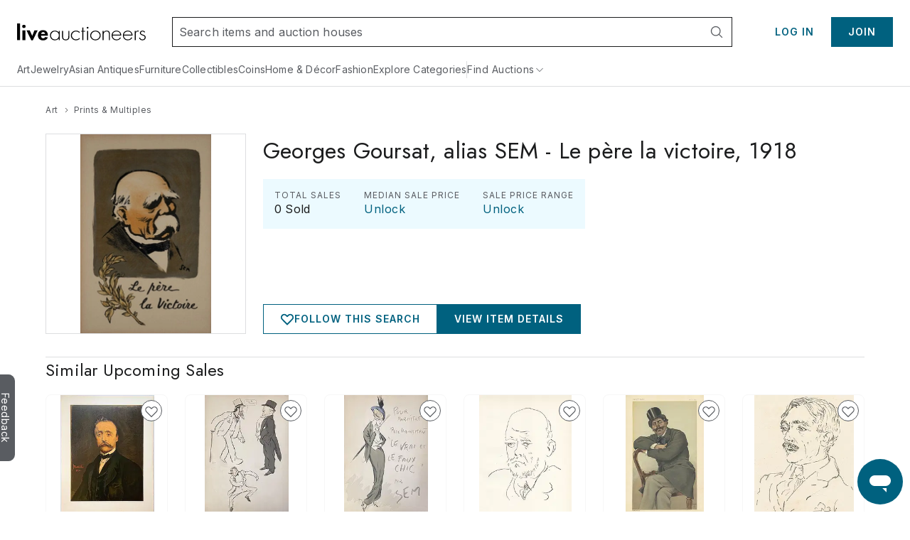

--- FILE ---
content_type: text/html;charset=UTF-8
request_url: https://www.liveauctioneers.com/price-result/georges-goursat-alias-sem-le-pere-la-victoire-1918/
body_size: 62949
content:
<!DOCTYPE html><html id="liveauctioneers" lang="en"><head><link data-chunk="main" rel="preload" as="style" href="/dist/styles.4608062d8af65136.css">
<link data-chunk="main" rel="preload" as="script" href="/dist/styles.client.0c6d080859.js">
<link data-chunk="main" rel="preload" as="script" href="/dist/7693.client.85958bb43b.js">
<link data-chunk="main" rel="preload" as="script" href="/dist/4524.client.044c2db8bd.js">
<link data-chunk="main" rel="preload" as="script" href="/dist/5046.client.c6a0c9508d.js">
<link data-chunk="main" rel="preload" as="script" href="/dist/5487.client.63e7eec079.js">
<link data-chunk="main" rel="preload" as="script" href="/dist/3816.client.fc61343da2.js">
<link data-chunk="main" rel="preload" as="script" href="/dist/4915.client.a34bb3ec1e.js">
<link data-chunk="main" rel="preload" as="script" href="/dist/1623.client.b695d13284.js">
<link data-chunk="main" rel="preload" as="script" href="/dist/6218.client.07e4190069.js">
<link data-chunk="main" rel="preload" as="script" href="/dist/2922.client.f62dbe719b.js">
<link data-chunk="main" rel="preload" as="script" href="/dist/1181.client.a18eb284c3.js">
<link data-chunk="main" rel="preload" as="script" href="/dist/8655.client.8a19dc7b7d.js">
<link data-chunk="main" rel="preload" as="script" href="/dist/8301.client.1f62aa49ba.js">
<link data-chunk="main" rel="preload" as="script" href="/dist/4910.client.1fe755e7ed.js">
<link data-chunk="main" rel="preload" as="script" href="/dist/4403.client.f4f858b4f0.js">
<link data-chunk="main" rel="preload" as="script" href="/dist/8051.client.0008d734da.js">
<link data-chunk="main" rel="preload" as="script" href="/dist/8856.client.eed8b83bd4.js">
<link data-chunk="main" rel="preload" as="script" href="/dist/5954.client.339f9d7d7a.js">
<link data-chunk="main" rel="preload" as="script" href="/dist/9148.client.d152fb1011.js">
<link data-chunk="main" rel="preload" as="script" href="/dist/3808.client.63f84b5aa1.js">
<link data-chunk="main" rel="preload" as="script" href="/dist/7300.client.4d10319a4a.js">
<link data-chunk="main" rel="preload" as="script" href="/dist/375.client.6a006eb558.js">
<link data-chunk="main" rel="preload" as="script" href="/dist/865.client.e59d69a3f2.js">
<link data-chunk="main" rel="preload" as="script" href="/dist/47.client.7cae5e54bd.js">
<link data-chunk="main" rel="preload" as="script" href="/dist/9588.client.d2ded7126b.js">
<link data-chunk="main" rel="preload" as="script" href="/dist/2237.client.592aa0dadd.js">
<link data-chunk="main" rel="preload" as="script" href="/dist/6585.client.96889ec993.js">
<link data-chunk="main" rel="preload" as="script" href="/dist/4264.client.89129291f1.js">
<link data-chunk="main" rel="preload" as="script" href="/dist/8203.client.933d3398c2.js">
<link data-chunk="main" rel="preload" as="script" href="/dist/3750.client.aa504411ee.js">
<link data-chunk="main" rel="preload" as="script" href="/dist/4618.client.50903eab65.js">
<link data-chunk="main" rel="preload" as="script" href="/dist/8521.client.167aa00bc3.js">
<link data-chunk="main" rel="preload" as="script" href="/dist/main~0.client.eb43f9212a.js">
<link data-chunk="main" rel="preload" as="script" href="/dist/main~1.client.f007b1a77d.js">
<link data-chunk="main" rel="preload" as="script" href="/dist/main~2.client.ed389806f9.js">
<link data-chunk="main" rel="preload" as="script" href="/dist/main~3.client.9b56b34b89.js">
<link data-chunk="main" rel="preload" as="script" href="/dist/main~4.client.a67faec1a2.js">
<link data-chunk="main" rel="preload" as="script" href="/dist/main~5.client.7341a3bc6d.js">
<link data-chunk="main" rel="preload" as="script" href="/dist/main~6.client.21e90b687d.js">
<link data-chunk="main" rel="preload" as="script" href="/dist/main~7.client.c4acea08ee.js">
<link data-chunk="main" rel="preload" as="script" href="/dist/main~8.client.e3b3a5dc8c.js">
<link data-chunk="main" rel="preload" as="script" href="/dist/main~9.client.aaa5b243a7.js">
<link data-chunk="main" rel="preload" as="script" href="/dist/main~10.client.72e78e3981.js">
<link data-chunk="pages-Item-PriceResultsPage-PriceResultsPage" rel="preload" as="script" href="/dist/8966.client.c0b9566b49.js">
<link data-chunk="pages-Item-PriceResultsPage-PriceResultsPage" rel="preload" as="script" href="/dist/6912.client.2304c6e5a1.js">
<link data-chunk="pages-Item-PriceResultsPage-PriceResultsPage" rel="preload" as="script" href="/dist/3787.client.53962fe9df.js">
<link data-chunk="pages-Item-PriceResultsPage-PriceResultsPage" rel="preload" as="script" href="/dist/pages-Item-PriceResultsPage-PriceResultsPage.client.0f2932314e.js">
<link data-chunk="pages-Item-ItemPageRefactored-ItemPageRefactored" rel="preload" as="script" href="/dist/2355.client.a2efd798df.js">
<link data-chunk="pages-Item-ItemPageRefactored-ItemPageRefactored" rel="preload" as="script" href="/dist/5198.client.59b0c9e68a.js">
<link data-chunk="pages-Item-ItemPageRefactored-ItemPageRefactored" rel="preload" as="script" href="/dist/react-spring-lightbox.client.57be514f37.js">
<link data-chunk="pages-Item-ItemPageRefactored-ItemPageRefactored" rel="preload" as="script" href="/dist/7112.client.8a130db049.js">
<link data-chunk="pages-Item-ItemPageRefactored-ItemPageRefactored" rel="preload" as="script" href="/dist/7206.client.51d7c70d32.js">
<link data-chunk="pages-Item-ItemPageRefactored-ItemPageRefactored" rel="preload" as="script" href="/dist/1838.client.b6b8b332b2.js">
<link data-chunk="pages-Item-ItemPageRefactored-ItemPageRefactored" rel="preload" as="script" href="/dist/1197.client.4162d26dcc.js">
<link data-chunk="pages-Item-ItemPageRefactored-ItemPageRefactored" rel="preload" as="script" href="/dist/6686.client.6f9c6a47c1.js">
<link data-chunk="pages-Item-ItemPageRefactored-ItemPageRefactored" rel="preload" as="script" href="/dist/9747.client.97d4a3d77b.js">
<link data-chunk="pages-Item-ItemPageRefactored-ItemPageRefactored" rel="preload" as="script" href="/dist/5490.client.7dc0540999.js">
<link data-chunk="pages-Item-ItemPageRefactored-ItemPageRefactored" rel="preload" as="script" href="/dist/9329.client.a831cbfba6.js">
<link data-chunk="pages-Item-ItemPageRefactored-ItemPageRefactored" rel="preload" as="script" href="/dist/3842.client.2569624bf3.js">
<link data-chunk="pages-Item-ItemPageRefactored-ItemPageRefactored" rel="preload" as="script" href="/dist/984.client.aa48d142f2.js">
<link data-chunk="pages-Item-ItemPageRefactored-ItemPageRefactored" rel="preload" as="script" href="/dist/4733.client.099c49dda2.js">
<link data-chunk="pages-Item-ItemPageRefactored-ItemPageRefactored" rel="preload" as="script" href="/dist/2095.client.20b27e131b.js">
<link data-chunk="pages-Item-ItemPageRefactored-ItemPageRefactored" rel="preload" as="script" href="/dist/7976.client.cb98088ed1.js">
<link data-chunk="pages-Item-ItemPageRefactored-ItemPageRefactored" rel="preload" as="script" href="/dist/5196.client.0937df006d.js">
<link data-chunk="pages-Item-ItemPageRefactored-ItemPageRefactored" rel="preload" as="script" href="/dist/1318.client.458419a272.js">
<link data-chunk="pages-Item-ItemPageRefactored-ItemPageRefactored" rel="preload" as="script" href="/dist/6821.client.ee0dd1bf5b.js">
<link data-chunk="pages-Item-ItemPageRefactored-ItemPageRefactored" rel="preload" as="script" href="/dist/pages-Item-ItemPageRefactored-ItemPageRefactored.client.328556fc34.js">
<link data-chunk="OnTheHuntModal-OnTheHuntModal" rel="preload" as="script" href="/dist/OnTheHuntModal-OnTheHuntModal.client.201d344ff1.js">
<link data-chunk="pages-Search-CategorySearch-CategorySearchPageContainer" rel="preload" as="script" href="/dist/7028.client.038d231f0a.js">
<link data-chunk="pages-Search-CategorySearch-CategorySearchPageContainer" rel="preload" as="script" href="/dist/7700.client.db83d42ad0.js">
<link data-chunk="pages-Search-CategorySearch-CategorySearchPageContainer" rel="preload" as="script" href="/dist/5960.client.99e85c8495.js">
<link data-chunk="pages-Search-CategorySearch-CategorySearchPageContainer" rel="preload" as="script" href="/dist/2340.client.9819b6945f.js">
<link data-chunk="pages-Search-CategorySearch-CategorySearchPageContainer" rel="preload" as="script" href="/dist/3840.client.eb0359b64e.js">
<link data-chunk="pages-Search-CategorySearch-CategorySearchPageContainer" rel="preload" as="script" href="/dist/5602.client.a4af267b69.js">
<link data-chunk="pages-Search-CategorySearch-CategorySearchPageContainer" rel="preload" as="script" href="/dist/414.client.3d183740c5.js">
<link data-chunk="pages-Search-CategorySearch-CategorySearchPageContainer" rel="preload" as="script" href="/dist/4407.client.5f8c5589cd.js">
<link data-chunk="pages-Search-CategorySearch-CategorySearchPageContainer" rel="preload" as="script" href="/dist/pages-Search-CategorySearch-CategorySearchPageContainer.client.259b1f754a.js">
<link data-chunk="pages-Home-HomePage" rel="preload" as="script" href="/dist/9488.client.bea36bd209.js">
<link data-chunk="pages-Home-HomePage" rel="preload" as="script" href="/dist/1045.client.a5affcf3da.js">
<link data-chunk="pages-Home-HomePage" rel="preload" as="script" href="/dist/pages-Home-HomePage.client.2d59fd575a.js">
<link data-chunk="pages-Catalog-CatalogPage" rel="preload" as="script" href="/dist/3418.client.8125b83dcb.js">
<link data-chunk="pages-Catalog-CatalogPage" rel="preload" as="script" href="/dist/6427.client.98c186bf75.js">
<link data-chunk="pages-Catalog-CatalogPage" rel="preload" as="script" href="/dist/pages-Catalog-CatalogPage.client.e081a239a3.js">
<link data-chunk="pages-SearchPageSimplified-SearchPageSimplified" rel="preload" as="script" href="/dist/pages-SearchPageSimplified-SearchPageSimplified.client.a13366f664.js">
<link data-chunk="pages-NotFound-NotFound" rel="preload" as="script" href="/dist/pages-NotFound-NotFound.client.79ba8cb640.js">
<link data-chunk="pages-Ratings-RatingsPageContainer" rel="preload" as="script" href="/dist/8881.client.18ee9f3faf.js">
<link data-chunk="pages-Ratings-RatingsPageContainer" rel="preload" as="script" href="/dist/3198.client.3f7fbadc98.js">
<link data-chunk="pages-Ratings-RatingsPageContainer" rel="preload" as="script" href="/dist/pages-Ratings-RatingsPageContainer.client.7ec99c1d27.js">
<link data-chunk="pages-Seller-SellerPageContainer" rel="preload" as="script" href="/dist/1236.client.ea3f688034.js">
<link data-chunk="pages-Seller-SellerPageContainer" rel="preload" as="script" href="/dist/pages-Seller-SellerPageContainer.client.b7eba0ea93.js">
<link data-chunk="pages-Privacy-PrivacyPage" rel="preload" as="script" href="/dist/pages-Privacy-PrivacyPage.client.c311643705.js">
<link data-chunk="pages-SellerDirectory-SellerDirectoryPage" rel="preload" as="script" href="/dist/3216.client.cd66a9778e.js">
<link data-chunk="pages-SellerDirectory-SellerDirectoryPage" rel="preload" as="script" href="/dist/pages-SellerDirectory-SellerDirectoryPage.client.fe8cf7fd5c.js">
<link data-chunk="pages-MyItems-MyFavorites-MyFavoritesPage" rel="preload" as="script" href="/dist/4925.client.bd34de93fa.js">
<link data-chunk="pages-MyItems-MyFavorites-MyFavoritesPage" rel="preload" as="script" href="/dist/2520.client.92a0d5e37e.js">
<link data-chunk="pages-MyItems-MyFavorites-MyFavoritesPage" rel="preload" as="script" href="/dist/pages-MyItems-MyFavorites-MyFavoritesPage.client.f88ea05b6b.js">
<link data-chunk="pages-WonItems-WonItemsPageContainer" rel="preload" as="script" href="/dist/895.client.1b46197687.js">
<link data-chunk="pages-WonItems-WonItemsPageContainer" rel="preload" as="script" href="/dist/pages-WonItems-WonItemsPageContainer.client.4a7091a925.js">
<link data-chunk="pages-Storefront-StorefrontPageContainer" rel="preload" as="script" href="/dist/2397.client.a64daafb85.js">
<link data-chunk="pages-Storefront-StorefrontPageContainer" rel="preload" as="script" href="/dist/pages-Storefront-StorefrontPageContainer.client.c07239a25b.js">
<link data-chunk="pages-Consignments-ConsignmentsPageContainer" rel="preload" as="script" href="/dist/pages-Consignments-ConsignmentsPageContainer.client.86afea8eb7.js">
<link data-chunk="pages-PurchaseProtection-PurchaseProtectionPage" rel="preload" as="script" href="/dist/pages-PurchaseProtection-PurchaseProtectionPage.client.2742584216.js">
<link data-chunk="pages-Messages-MessengerPage" rel="preload" as="script" href="/dist/7236.client.6f062965bb.js">
<link data-chunk="pages-Messages-MessengerPage" rel="preload" as="script" href="/dist/6366.client.55581bf527.js">
<link data-chunk="pages-Messages-MessengerPage" rel="preload" as="script" href="/dist/4171.client.59c6eb339c.js">
<link data-chunk="pages-Messages-MessengerPage" rel="preload" as="script" href="/dist/9207.client.5340aa6961.js">
<link data-chunk="pages-Messages-MessengerPage" rel="preload" as="script" href="/dist/244.client.89eb67b515.js">
<link data-chunk="pages-Messages-MessengerPage" rel="preload" as="script" href="/dist/pages-Messages-MessengerPage.client.c039a98fc2.js">
<link data-chunk="pages-PasswordReset-PasswordResetPageContainer" rel="preload" as="script" href="/dist/pages-PasswordReset-PasswordResetPageContainer.client.11fef4b68e.js">
<link data-chunk="pages-MyItems-MyBids-MyBidsPage" rel="preload" as="script" href="/dist/5025.client.35e938a2dc.js">
<link data-chunk="pages-MyItems-MyBids-MyBidsPage" rel="preload" as="script" href="/dist/pages-MyItems-MyBids-MyBidsPage.client.4a6e2fd4d5.js">
<link data-chunk="pages-Notifications-NotificationsPage" rel="preload" as="script" href="/dist/4950.client.75c88421ea.js">
<link data-chunk="pages-Notifications-NotificationsPage" rel="preload" as="script" href="/dist/pages-Notifications-NotificationsPage.client.00ed239783.js">
<link data-chunk="pages-BiddingConsole-BiddingConsolePage" rel="preload" as="script" href="/dist/6361.client.21ad174a41.js">
<link data-chunk="pages-BiddingConsole-BiddingConsolePage" rel="preload" as="script" href="/dist/4161.client.04f3d14134.js">
<link data-chunk="pages-BiddingConsole-BiddingConsolePage" rel="preload" as="script" href="/dist/4377.client.be333523c6.js">
<link data-chunk="pages-BiddingConsole-BiddingConsolePage" rel="preload" as="script" href="/dist/5587.client.fac155c95b.js">
<link data-chunk="pages-BiddingConsole-BiddingConsolePage" rel="preload" as="script" href="/dist/5971.client.3bdfd1af11.js">
<link data-chunk="pages-BiddingConsole-BiddingConsolePage" rel="preload" as="script" href="/dist/2183.client.1a414a3cfa.js">
<link data-chunk="pages-BiddingConsole-BiddingConsolePage" rel="preload" as="script" href="/dist/3197.client.d1fc5d72b5.js">
<link data-chunk="pages-BiddingConsole-BiddingConsolePage" rel="preload" as="script" href="/dist/4850.client.e996ef02ab.js">
<link data-chunk="pages-BiddingConsole-BiddingConsolePage" rel="preload" as="script" href="/dist/3350.client.85ee6f2765.js">
<link data-chunk="pages-BiddingConsole-BiddingConsolePage" rel="preload" as="script" href="/dist/pages-BiddingConsole-BiddingConsolePage.client.f470033998.js">
<link data-chunk="TaxExempt-TaxExemptModal" rel="preload" as="script" href="/dist/TaxExempt-TaxExemptModal.client.56747e538b.js">
<link data-chunk="pages-FeaturedCatalogs-FeaturedCatalogsPage" rel="preload" as="script" href="/dist/pages-FeaturedCatalogs-FeaturedCatalogsPage.client.0dd9d3ad06.js">
<link data-chunk="pages-DiscoverCategories-DiscoverCategories" rel="preload" as="script" href="/dist/pages-DiscoverCategories-DiscoverCategories.client.521d42c413.js">
<link data-chunk="pages-LoginRedirect-LoginRedirectPage" rel="preload" as="script" href="/dist/pages-LoginRedirect-LoginRedirectPage.client.7023aee4cd.js">
<link data-chunk="pages-AuthSSORedirectPage-AuthSSORedirectPage" rel="preload" as="script" href="/dist/pages-AuthSSORedirectPage-AuthSSORedirectPage.client.b6cf108ba0.js">
<link data-chunk="pages-CheckoutATG-CheckoutPageATG" rel="preload" as="script" href="/dist/6097.client.3306acee1c.js">
<link data-chunk="pages-CheckoutATG-CheckoutPageATG" rel="preload" as="script" href="/dist/8458.client.5bbe157587.js">
<link data-chunk="pages-CheckoutATG-CheckoutPageATG" rel="preload" as="script" href="/dist/6932.client.fa3c2ca9da.js">
<link data-chunk="pages-CheckoutATG-CheckoutPageATG" rel="preload" as="script" href="/dist/4024.client.f6375c6f46.js">
<link data-chunk="pages-CheckoutATG-CheckoutPageATG" rel="preload" as="script" href="/dist/1.client.0acf7761cd.js">
<link data-chunk="pages-CheckoutATG-CheckoutPageATG" rel="preload" as="script" href="/dist/pages-CheckoutATG-CheckoutPageATG.client.013c369ef9.js">
<link data-chunk="pages-Discover-DiscoverPage" rel="preload" as="script" href="/dist/537.client.9f6e7ffd3e.js">
<link data-chunk="pages-Discover-DiscoverPage" rel="preload" as="script" href="/dist/pages-Discover-DiscoverPage.client.9115124457.js">
<link data-chunk="pages-AuctionCalendar-AuctionCalendarPageContainer" rel="preload" as="script" href="/dist/9399.client.cac53ea2aa.js">
<link data-chunk="pages-AuctionCalendar-AuctionCalendarPageContainer" rel="preload" as="script" href="/dist/1669.client.d4c7cf2e15.js">
<link data-chunk="pages-AuctionCalendar-AuctionCalendarPageContainer" rel="preload" as="script" href="/dist/pages-AuctionCalendar-AuctionCalendarPageContainer.client.9740e29354.js">
<link data-chunk="pages-AccountSettings-AccountSettingsPageContainer" rel="preload" as="script" href="/dist/2645.client.90d60ccb32.js">
<link data-chunk="pages-AccountSettings-AccountSettingsPageContainer" rel="preload" as="script" href="/dist/7756.client.5c90c86395.js">
<link data-chunk="pages-AccountSettings-AccountSettingsPageContainer" rel="preload" as="script" href="/dist/pages-AccountSettings-AccountSettingsPageContainer.client.7c129ef8e4.js">
<link data-chunk="pages-AuctionResults-AuctionResultsPage" rel="preload" as="script" href="/dist/pages-AuctionResults-AuctionResultsPage.client.4e15bdb380.js">
<link data-chunk="pages-RecentItems-RecentItemsPage" rel="preload" as="script" href="/dist/1537.client.0d50874176.js">
<link data-chunk="pages-RecentItems-RecentItemsPage" rel="preload" as="script" href="/dist/pages-RecentItems-RecentItemsPage.client.6a532829fb.js">
<link data-chunk="pages-AuctionsNearMe-AuctionsNearMePageNew" rel="preload" as="script" href="/dist/9696.client.23d9e3f71e.js">
<link data-chunk="pages-AuctionsNearMe-AuctionsNearMePageNew" rel="preload" as="script" href="/dist/pages-AuctionsNearMe-AuctionsNearMePageNew.client.ee34a382ad.js"><meta charSet="utf-8"/><meta content="width=device-width, initial-scale=1" name="viewport"/><script async="" data-cbid="c077ba95-3c08-4745-a846-e413945b01d4" id="Cookiebot" src="https://consent.cookiebot.com/uc.js"></script><link href="https://fonts.googleapis.com" rel="preconnect"/><link crossorigin="anonymous" href="https://fonts.gstatic.com" rel="preconnect"/><link href="https://item-api-prod.liveauctioneers.com" rel="preconnect"/><link href="https://mainhost-prod.liveauctioneers.com" rel="preconnect"/><link href="https://dante-prod.liveauctioneers.com" rel="preconnect"/><link href="https://telegram-prod.liveauctioneers.com" rel="preconnect"/><link href="https://api-prod.liveauctioneers.com" rel="preconnect"/><link href="https://api.liveauctioneers.com" rel="preconnect"/><link href="https://api.sail-personalize.com" rel="preconnect"/><link href="https://s3.amazonaws.com" rel="preconnect"/><link href="https://static.criteo.net" rel="preconnect"/><link href="https://www.google-analytics.com" rel="preconnect"/><link href="https://ps.pndsn.com" rel="preconnect"/><link href="https://cdn.lr-ingest.io" rel="preconnect"/><link href="https://p1.liveauctioneers.com" rel="preconnect"/><link href="https://images.liveauctioneers.com" rel="preconnect"/><link href="https://api.sail-track.com" rel="dns-prefetch"/><link href="https://api.segment.io" rel="dns-prefetch"/><link href="https://cdn.segment.com" rel="dns-prefetch"/><link href="https://www.googletagmanager.com" rel="dns-prefetch"/><meta content="text/html; charset=UTF-8" http-equiv="content-type"/><meta content="OIowEFHsSqgGhV2lREsoKPEN6Q3CjX0z504_iucBf5M" name="google-site-verification"/><meta content="yes" name="mobile-web-app-capable"/><meta content="yes" name="apple-mobile-web-app-capable"/><meta content="black" name="apple-mobile-web-app-status-bar-style"/><meta content="LiveAuctioneers" name="application-name"/><meta content="LiveAuctioneers" name="apple-mobile-web-app-title"/><style id="fontawesome-ssr-styles"></style><style data-styled="" data-styled-version="6.1.15">html{-webkit-font-smoothing:antialiased;-moz-osx-font-smoothing:grayscale;}/*!sc*/
body{margin:0;}/*!sc*/
main{display:block;}/*!sc*/
a{background-color:transparent;}/*!sc*/
img{border-style:none;}/*!sc*/
button,input,optgroup,select,textarea{font-family:inherit;font-size:100%;line-height:1.15;margin:0;}/*!sc*/
button,input{overflow:visible;}/*!sc*/
button,select{text-transform:none;}/*!sc*/
button,[type="button"],[type="reset"],[type="submit"]{-webkit-appearance:button;}/*!sc*/
button::-moz-focus-inner,[type="button"]::-moz-focus-inner,[type="reset"]::-moz-focus-inner,[type="submit"]::-moz-focus-inner{border-style:none;padding:0;}/*!sc*/
button:-moz-focusring,[type="button"]:-moz-focusring,[type="reset"]:-moz-focusring,[type="submit"]:-moz-focusring{outline:1px dotted ButtonText;}/*!sc*/
fieldset{padding:0.35em 0.75em 0.625em;}/*!sc*/
legend{box-sizing:border-box;color:inherit;display:table;max-width:100%;padding:0;white-space:normal;}/*!sc*/
progress{vertical-align:baseline;}/*!sc*/
textarea{overflow:auto;}/*!sc*/
[type="checkbox"],[type="radio"]{box-sizing:border-box;padding:0;}/*!sc*/
[type="number"]::-webkit-inner-spin-button,[type="number"]::-webkit-outer-spin-button{height:auto;}/*!sc*/
[type="search"]{-webkit-appearance:textfield;outline-offset:-2px;}/*!sc*/
[type="search"]::-webkit-search-decoration{-webkit-appearance:none;}/*!sc*/
::-webkit-file-upload-button{-webkit-appearance:button;font:inherit;}/*!sc*/
details{display:block;}/*!sc*/
summary{display:list-item;}/*!sc*/
*,::before,::after{box-sizing:border-box;}/*!sc*/
data-styled.g2[id="sc-global-eqQvYd1"]{content:"sc-global-eqQvYd1,"}/*!sc*/
.ZgTme{font-family:Inter;font-weight:600;font-size:16px;letter-spacing:0.5px;line-height:24px;color:#211614;color:#211614;}/*!sc*/
data-styled.g7[id="sc-jbAkgO"]{content:"ZgTme,"}/*!sc*/
.dhCgtn{font-family:Inter;font-weight:400;font-size:12px;letter-spacing:0.5px;line-height:18px;color:#595c61;}/*!sc*/
data-styled.g13[id="sc-jUkaYT"]{content:"dhCgtn,"}/*!sc*/
.eTymiY{height:14px;width:14px;min-height:14px;min-width:14px;max-height:14px;max-width:14px;}/*!sc*/
data-styled.g14[id="sc-deSjom"]{content:"eTymiY,"}/*!sc*/
.dZJVpf{color:#00617f;cursor:pointer;text-decoration:underline;}/*!sc*/
.dZJVpf:hover{color:#0097ba;}/*!sc*/
@media print{.dZJVpf a[href]::after{content:none!important;}}/*!sc*/
data-styled.g69[id="sc-fcddXt"]{content:"dZJVpf,"}/*!sc*/
.bOYbCb{height:100%;width:100%;position:relative;}/*!sc*/
@media print{.bOYbCb{overflow:initial;}}/*!sc*/
data-styled.g79[id="AppJSX__StyledApp-sc-97fac373-0"]{content:"bOYbCb,"}/*!sc*/
.Skiul{height:100%;}/*!sc*/
@media (min-width:1241px){.Skiul{margin:0 auto;}}/*!sc*/
@media print{.Skiul{width:100%;height:100%;position:absolute;top:0;bottom:0;margin:auto;margin-top:0!important;}}/*!sc*/
data-styled.g80[id="AppJSX__StyledAppContent-sc-97fac373-1"]{content:"Skiul,"}/*!sc*/
.eSJvXj{background-color:#595c61;border-top-left-radius:9px;border-top-right-radius:9px;bottom:118px;color:#fff;cursor:pointer;height:28px;position:fixed;left:-54px;text-align:center;text-decoration:none;transform:rotate(90deg);transition:all 100ms ease-in-out;width:122px;z-index:1000;font-family:Inter;font-weight:400;padding-top:3px;padding-bottom:8px;border:none;font-size:14px;}/*!sc*/
.eSJvXj:hover{left:-47px;}/*!sc*/
@media print{.eSJvXj{display:none;}}/*!sc*/
data-styled.g105[id="sc-jqGXpJ"]{content:"eSJvXj,"}/*!sc*/
.jtnyIk{cursor:pointer;display:block;width:100%;height:100%;}/*!sc*/
data-styled.g127[id="ItemCardImage__ContainerLink-sc-77a09a22-0"]{content:"jtnyIk,"}/*!sc*/
.ilile{object-fit:contain;max-height:100%;max-width:100%;height:100%;width:100%;}/*!sc*/
data-styled.g128[id="ItemCardImage__StyledImage-sc-77a09a22-1"]{content:"ilile,"}/*!sc*/
.laVtPS{height:100%;width:100%;display:flex;align-items:center;justify-content:center;}/*!sc*/
@media (max-width:768px){.laVtPS{height:100%;width:100%;}}/*!sc*/
data-styled.g129[id="ItemCardImage__ItemCardImageContainer-sc-77a09a22-2"]{content:"laVtPS,"}/*!sc*/
.cAixMt{display:inline-flex;align-items:center;}/*!sc*/
data-styled.g132[id="FormattedCurrency__StyledFormattedCurrency-sc-f434012a-0"]{content:"cAixMt,"}/*!sc*/
.yVKAf{margin-left:7px;}/*!sc*/
data-styled.g133[id="FormattedCurrency__StyledFormattedPreferredCurrency-sc-f434012a-1"]{content:"yVKAf,"}/*!sc*/
.boUHcb{color:#211614;display:flex;align-items:flex-start;}/*!sc*/
data-styled.g135[id="ItemCardPriceRow__StyledPriceLinkText-sc-5dea7e7f-1"]{content:"boUHcb,"}/*!sc*/
.jLaIzB.jLaIzB.jLaIzB{text-transform:capitalize;}/*!sc*/
data-styled.g137[id="CatalogDate__CountdownSpan-sc-c6d2e122-0"]{content:"jLaIzB,"}/*!sc*/
.dhtRSf{flex:0 0 auto;display:inline-flex;justify-content:center;align-items:center;position:relative;height:18px;}/*!sc*/
data-styled.g144[id="sc-kdZDfM"]{content:"dhtRSf,"}/*!sc*/
.dspiVg{text-decoration:none;display:inline-flex;justify-content:center;align-items:center;height:18px;}/*!sc*/
.dspiVg:hover{text-decoration:underline;}/*!sc*/
.dspiVg:hover span{color:#0097ba;}/*!sc*/
data-styled.g145[id="sc-fWxfiP"]{content:"dspiVg,"}/*!sc*/
.hTxqjc{display:flex;flex-direction:row;align-items:center;justify-content:flex-start;height:18px;}/*!sc*/
data-styled.g146[id="sc-kwAWXe"]{content:"hTxqjc,"}/*!sc*/
.dlTjbO{margin:0 4px;width:14px;height:14px;flex:0 0 14px;}/*!sc*/
data-styled.g147[id="sc-dLPjTJ"]{content:"dlTjbO,"}/*!sc*/
.dUqgsS{margin:32px auto;width:calc(100% - 40px);max-width:1240px;}/*!sc*/
data-styled.g148[id="BreadcrumbWrapper__StyledBreadcrumbs-sc-329a14bd-0"]{content:"dUqgsS,"}/*!sc*/
</style><link data-chunk="main" rel="stylesheet" href="/dist/styles.4608062d8af65136.css" media="screen, print" type="text/css"/><script type="text/javascript">function generateUUID() { return "xxxxxxxx-xxxx-4xxx-yxxx-xxxxxxxxxxxx".replace(/[xy]/g, function (c) { var r = Math.random() * 16 | 0, v = c == "x" ? r : (r & 0x3 | 0x8); return v.toString(16); }); } (function () { function setSessionIdCookie() { var session_id = document.cookie.split(";").map(function (x) { return x.trim().split(/(=)/); }).reduce(function (a, b) { a[b[0]] = a[b[0]] ? a[b[0]] + ", " + b.slice(2).join("") : b.slice(2).join(""); return a; }, {})["_session_id"]; if (!session_id) { session_id = generateUUID(); var domain = window.location.hostname.split(".").splice(1, 2).join("."); document.cookie = "_session_id=" + session_id + "; domain=" + domain + "; path=/; secure"; } }  if (window.attachEvent) { window.attachEvent("onload", setSessionIdCookie); } else if (window.addEventListener) { window.addEventListener("load", setSessionIdCookie, false); } else { document.addEventListener("load", setSessionIdCookie, false); } })();</script><script defer="" src="https://ak.sail-horizon.com/spm/spm.v1.min.js"></script><script type="text/javascript">(function(c,l,a,r,i,t,y){ c[a]=c[a]||function(){(c[a].q=c[a].q||[]).push(arguments)}; t=l.createElement(r);t.async=1;t.src="https://www.clarity.ms/tag/"+i; y=l.getElementsByTagName(r)[0];y.parentNode.insertBefore(t,y); })(window, document, "clarity", "script", "otvdbb7ca8");</script><script type="text/javascript">if (typeof fbq === 'undefined') { !function(f,b,e,v,n,t,s) {if(f.fbq)return;n=f.fbq=function(){n.callMethod? n.callMethod.apply(n,arguments):n.queue.push(arguments)}; if(!f._fbq)f._fbq=n;n.push=n;n.loaded=!0;n.version='2.0'; n.queue=[];t=b.createElement(e);t.async=!0; t.src=v;s=b.getElementsByTagName(e)[0]; s.parentNode.insertBefore(t,s)}(window, document,'script', 'https://connect.facebook.net/en_US/fbevents.js'); fbq('init', 992512390846699); }</script><noscript><img height="1" src="https://www.facebook.com/tr?id=992512390846699&amp;ev=PageView&amp;noscript=1" style="display:none" width="1"/></noscript><title data-rh="true">Georges Goursat, Alias Sem Le Père La Victoire, 1918</title><meta data-rh="true" content="#0097ba" name="msapplication-TileColor"/><meta data-rh="true" content="#0097ba" name="theme-color"/><meta data-rh="true" content="en_US" property="og:locale"/><meta data-rh="true" content="website" property="og:type"/><meta data-rh="true" content="US" name="twitter:app:country"/><meta data-rh="true" content="com.liveauctioneers.and" name="twitter:app:id:googleplay"/><meta data-rh="true" content="321243082" name="twitter:app:id:ipad"/><meta data-rh="true" content="321243082" name="twitter:app:id:iphone"/><meta data-rh="true" content="LiveAuctioneers" name="twitter:app:name:googleplay"/><meta data-rh="true" content="LiveAuctioneers" name="twitter:app:name:ipad"/><meta data-rh="true" content="LiveAuctioneers" name="twitter:app:name:iphone"/><meta data-rh="true" content="https://play.google.com/store/apps/details?id=com.liveauctioneers.and" name="twitter:app:url:googleplay"/><meta data-rh="true" content="https://itunes.apple.com/us/app/live-auctions/id321243082" name="twitter:app:url:ipad"/><meta data-rh="true" content="https://itunes.apple.com/us/app/live-auctions/id321243082" name="twitter:app:url:iphone"/><meta data-rh="true" content="summary_large_image" name="twitter:card"/><meta data-rh="true" content="liveauctioneers.com" name="twitter:domain"/><meta data-rh="true" content="@liveauctioneers" name="twitter:site"/><meta data-rh="true" content="Georges Goursat, alias SEM (1863-1934)Le père la victoire, 1918Lithograph on wove paper, enhanced with golden ink.Signe" name="description"/><meta data-rh="true" content="Georges Goursat, alias SEM (1863-1934)Le père la victoire, 1918Lithograph on wove paper, enhanced with golden ink.Signe" property="og:description"/><meta data-rh="true" content="Georges Goursat, Alias Sem Le Père La Victoire, 1918" property="og:title"/><meta data-rh="true" content="https://www.liveauctioneers.com/c/prints-multiples/12/" property="og:url"/><meta data-rh="true" content="https://p1.liveauctioneers.com/6357/310953/166889754_1_x.jpg?height=512&amp;quality=70&amp;version=1701418908" property="og:image"/><meta data-rh="true" content="https://p1.liveauctioneers.com/6357/310953/166889754_1_x.jpg?height=512&amp;quality=70&amp;version=1701418908" property="og:image:secure_url"/><meta data-rh="true" content="Georges Goursat, alias SEM (1863-1934)Le père la victoire, 1918Lithograph on wove paper, enhanced with golden ink.Signe" name="twitter:description"/><meta data-rh="true" content="Georges Goursat, Alias Sem Le Père La Victoire, 1918" name="twitter:title"/><meta data-rh="true" content="https://p1.liveauctioneers.com/6357/310953/166889754_1_x.jpg?height=512&amp;quality=70&amp;version=1701418908" name="twitter:image"/><meta data-rh="true" property="og:image:height"/><meta data-rh="true" property="og:image:width"/><meta data-rh="true" content="LiveAuctioneers" property="og:site_name"/><link data-rh="true" href="https://www.liveauctioneers.com/price-result/georges-goursat-alias-sem-le-pere-la-victoire-1918/" hrefLang="en" rel="alternate"/><link data-rh="true" href="https://www.liveauctioneers.com/en-gb/price-result/georges-goursat-alias-sem-le-pere-la-victoire-1918/" hrefLang="en-gb" rel="alternate"/><link data-rh="true" href="https://www.liveauctioneers.com/price-result/georges-goursat-alias-sem-le-pere-la-victoire-1918/" hrefLang="x-default" rel="alternate"/><link data-rh="true" href="/public-assets/apple-touch-icon.png" rel="apple-touch-icon" sizes="180x180"/><link data-rh="true" href="/public-assets/favicon-32x32.png" rel="icon" sizes="32x32" type="image/png"/><link data-rh="true" href="/public-assets/favicon-16x16.png" rel="icon" sizes="16x16" type="image/png"/><link data-rh="true" href="/public-assets/site.webmanifest" rel="manifest"/><link data-rh="true" href="https://www.liveauctioneers.com/c/prints-multiples/12/" rel="canonical"/><link data-rh="true" as="image" href="https://p1.liveauctioneers.com/6357/310953/166889754_1_x.jpg?height=282&amp;quality=95&amp;sharpen=true&amp;version=1701418908&amp;width=282" rel="preload"/><script data-rh="true" type="application/ld+json">{"@context":"https://schema.org","@type":"BreadcrumbList","itemListElement":[{"@type":"ListItem","item":{"@id":"https://www.liveauctioneers.com","name":"Home"},"position":0},{"@type":"ListItem","item":{"@id":"https://www.liveauctioneers.com/c/art/1/","name":"Art"},"position":1},{"@type":"ListItem","item":{"@id":"https://www.liveauctioneers.com/c/prints-and-multiples/12/","name":"Prints & Multiples"},"position":2},{"@type":"ListItem","item":{"@id":"https://www.liveauctioneers.com/price-result/georges-goursat-alias-sem-le-pere-la-victoire-1918/","name":"Georges Goursat, Alias Sem   Le Père La Victoire, 1918"},"position":3}]}</script><script data-rh="true" type="application/ld+json">{"@context":"https://schema.org","@type":"ItemList","itemListElement":[{"@type":"ListItem","item":{"@type":"Product","description":"FALTER, Marcel (Atelier Pichon). Pour le Suprême effort! Emprunt National. Paris, Impr. Chaix, [1918]Manifesto a colori di 119x78,5 cm. Dati tipografici in basso. Firma sulla sinistra. Buona cons","image":{"@type":"ImageObject","author":{"@type":"Organization","name":"LiveAuctioneers","url":"https://www.liveauctioneers.com"},"contentUrl":"https://p1.liveauctioneers.com/3336/404848/224823978_1_x.jpg?height=512&quality=70&version=1769434396","copyrightHolder":"LiveAuctioneers","copyrightNotice":"LiveAuctioneers","creator":{"@type":"Organization","name":"LiveAuctioneers","url":"https://www.liveauctioneers.com"},"creditText":"BADO e MART AUCTIONS","description":"FALTER, Marcel (Atelier Pichon). Pour le Suprême effort! Emprunt National. Paris, Impr. Chaix, [1918]Manifesto a colori di 119x78,5 cm. Dati tipografici in basso. Firma sulla sinistra. Buona cons","fileFormat":"image/jpeg","height":282,"mainEntityOfPage":"https://www.liveauctioneers.com/item/224823978_wwi-poster-on-national-loan-falter-by-atelier-pichon-pour-le-supreme-effort-emprunt-padova-italy","name":"WWI Poster on National Loan. FALTER by Atelier Pichon. Pour le Suprême effort! Emprunt main image","representativeOfPage":true,"sourceOrganization":"LiveAuctioneers","thumbnailUrl":"https://p1.liveauctioneers.com/3336/404848/224823978_1_x.jpg?height=512&quality=70&version=1769434396","uploadDate":"2023-12-25","URL":"https://p1.liveauctioneers.com/3336/404848/224823978_1_x.jpg?height=512&quality=70&version=1769434396","width":282},"name":"WWI Poster on National Loan. FALTER by Atelier Pichon. Pour le Suprême effort! Emprunt","offers":{"@type":"Offer","availability":"https://schema.org/InStock","price":"250","priceCurrency":"USD","seller":{"@type":"Organization","name":"BADO e MART AUCTIONS","url":"https://www.liveauctioneers.com/auctioneer/3336//"},"url":"https://www.liveauctioneers.com/item/224823978_wwi-poster-on-national-loan-falter-by-atelier-pichon-pour-le-supreme-effort-emprunt-padova-italy","validFrom":"2023-12-25","validThrough":"2026-01-27"},"organization":{"@context":"https://schema.org","@type":"Organization","aggregateRating":{"@type":"AggregateRating","bestRating":5,"ratingValue":"4.2","reviewCount":14,"worstRating":1},"name":"BADO e MART AUCTIONS","review":[{"@type":"Review","author":{"@type":"Organization","name":"LiveAuctioneers"},"reviewRating":{"@type":"Rating","bestRating":5,"ratingValue":"4.2","worstRating":1}}],"url":"https://www.liveauctioneers.com/seller/3336"},"sku":"224823978"},"position":1},{"@type":"ListItem","item":{"@type":"Product","description":"POULBOT, Francisque. N’oublie pas de Souscrire… Pour La Victoire!... et le retour! Emprunt de la Défense Nationale.Paris, Imp. Devambez, 1915Manifesto a colori di 111 x 75 cm. Firmata","image":{"@type":"ImageObject","author":{"@type":"Organization","name":"LiveAuctioneers","url":"https://www.liveauctioneers.com"},"contentUrl":"https://p1.liveauctioneers.com/3336/404848/224823977_1_x.jpg?height=512&quality=70&version=1769434396","copyrightHolder":"LiveAuctioneers","copyrightNotice":"LiveAuctioneers","creator":{"@type":"Organization","name":"LiveAuctioneers","url":"https://www.liveauctioneers.com"},"creditText":"BADO e MART AUCTIONS","description":"POULBOT, Francisque. N’oublie pas de Souscrire… Pour La Victoire!... et le retour! Emprunt de la Défense Nationale.Paris, Imp. Devambez, 1915Manifesto a colori di 111 x 75 cm. Firmata","fileFormat":"image/jpeg","height":282,"mainEntityOfPage":"https://www.liveauctioneers.com/item/224823977_wwi-poster-on-national-loan-poulbot-noublie-pas-de-souscrire-pour-la-victoire-et-padova-italy","name":"WWI POSTER ON NATIONAL LOAN. POULBOT. N’oublie pas de Souscrire… Pour La Victoire!... et main image","representativeOfPage":true,"sourceOrganization":"LiveAuctioneers","thumbnailUrl":"https://p1.liveauctioneers.com/3336/404848/224823977_1_x.jpg?height=512&quality=70&version=1769434396","uploadDate":"2023-12-25","URL":"https://p1.liveauctioneers.com/3336/404848/224823977_1_x.jpg?height=512&quality=70&version=1769434396","width":282},"name":"WWI POSTER ON NATIONAL LOAN. POULBOT. N’oublie pas de Souscrire… Pour La Victoire!... et","offers":{"@type":"Offer","availability":"https://schema.org/InStock","price":"250","priceCurrency":"USD","seller":{"@type":"Organization","name":"BADO e MART AUCTIONS","url":"https://www.liveauctioneers.com/auctioneer/3336//"},"url":"https://www.liveauctioneers.com/item/224823977_wwi-poster-on-national-loan-poulbot-noublie-pas-de-souscrire-pour-la-victoire-et-padova-italy","validFrom":"2023-12-25","validThrough":"2026-01-27"},"organization":{"@context":"https://schema.org","@type":"Organization","aggregateRating":{"@type":"AggregateRating","bestRating":5,"ratingValue":"4.2","reviewCount":14,"worstRating":1},"name":"BADO e MART AUCTIONS","review":[{"@type":"Review","author":{"@type":"Organization","name":"LiveAuctioneers"},"reviewRating":{"@type":"Rating","bestRating":5,"ratingValue":"4.2","worstRating":1}}],"url":"https://www.liveauctioneers.com/seller/3336"},"sku":"224823977"},"position":2},{"@type":"ListItem","item":{"@type":"Product","description":"Lithograph - Georges Seurat - Saltimbanques: la danseuse et le caissier - Seurat This listing features Lithograph - Georges Seurat - Saltimbanques: la danseuse et le caissier - Seurat. Item specifics","image":{"@type":"ImageObject","author":{"@type":"Organization","name":"LiveAuctioneers","url":"https://www.liveauctioneers.com"},"contentUrl":"https://p1.liveauctioneers.com/9391/404178/224409183_1_x.jpg?height=512&quality=70&version=1769020147","copyrightHolder":"LiveAuctioneers","copyrightNotice":"LiveAuctioneers","creator":{"@type":"Organization","name":"LiveAuctioneers","url":"https://www.liveauctioneers.com"},"creditText":"SEUYCO","description":"Lithograph - Georges Seurat - Saltimbanques: la danseuse et le caissier - Seurat This listing features Lithograph - Georges Seurat - Saltimbanques: la danseuse et le caissier - Seurat. Item specifics","fileFormat":"image/jpeg","height":282,"mainEntityOfPage":"https://www.liveauctioneers.com/item/224409183_lithograph-georges-seurat-saltimbanques-la-danseuse-et-le-caissier-seurat-raleigh-nc","name":"Lithograph - Georges Seurat - Saltimbanques: la danseuse et le caissier - Seurat main image","representativeOfPage":true,"sourceOrganization":"LiveAuctioneers","thumbnailUrl":"https://p1.liveauctioneers.com/9391/404178/224409183_1_x.jpg?height=512&quality=70&version=1769020147","uploadDate":"2023-12-25","URL":"https://p1.liveauctioneers.com/9391/404178/224409183_1_x.jpg?height=512&quality=70&version=1769020147","width":282},"name":"Lithograph - Georges Seurat - Saltimbanques: la danseuse et le caissier - Seurat","offers":{"@type":"Offer","availability":"https://schema.org/InStock","price":"630","priceCurrency":"USD","seller":{"@type":"Organization","name":"SEUYCO","url":"https://www.liveauctioneers.com/auctioneer/9391//"},"url":"https://www.liveauctioneers.com/item/224409183_lithograph-georges-seurat-saltimbanques-la-danseuse-et-le-caissier-seurat-raleigh-nc","validFrom":"2023-12-25","validThrough":"2026-01-27"},"organization":{"@context":"https://schema.org","@type":"Organization","aggregateRating":{"@type":"AggregateRating","bestRating":5,"ratingValue":"4.5","reviewCount":40,"worstRating":1},"name":"SEUYCO","review":[{"@type":"Review","author":{"@type":"Organization","name":"LiveAuctioneers"},"reviewRating":{"@type":"Rating","bestRating":5,"ratingValue":"4.5","worstRating":1}}],"url":"https://www.liveauctioneers.com/seller/9391"},"sku":"224409183"},"position":3},{"@type":"ListItem","item":{"@type":"Product","description":"Lithograph on velin du Canson & Montgolfier Vidalon-Les-Annonay paper. Paper size: 12.5 x 9.75 inches. Excellent condition. Inscription: Unsigned and unnumbered, as issued. Notes: From the album, Seur","image":{"@type":"ImageObject","author":{"@type":"Organization","name":"LiveAuctioneers","url":"https://www.liveauctioneers.com"},"contentUrl":"https://p1.liveauctioneers.com/10302/404131/224384877_1_x.jpg?height=512&quality=70&version=1768941104","copyrightHolder":"LiveAuctioneers","copyrightNotice":"LiveAuctioneers","creator":{"@type":"Organization","name":"LiveAuctioneers","url":"https://www.liveauctioneers.com"},"creditText":"Crown & Gavel LLC","description":"Lithograph on velin du Canson & Montgolfier Vidalon-Les-Annonay paper. Paper size: 12.5 x 9.75 inches. Excellent condition. Inscription: Unsigned and unnumbered, as issued. Notes: From the album, Seur","fileFormat":"image/jpeg","height":282,"mainEntityOfPage":"https://www.liveauctioneers.com/item/224384877_georges-seurat-saltimbanques-la-danseuse-et-le-caissier-seurat-limited-edition-lithograph-norwalk-ct","name":"Georges Seurat, Saltimbanques: la danseuse et le caissier, Seurat, Limited Edition Lithograph main image","representativeOfPage":true,"sourceOrganization":"LiveAuctioneers","thumbnailUrl":"https://p1.liveauctioneers.com/10302/404131/224384877_1_x.jpg?height=512&quality=70&version=1768941104","uploadDate":"2023-12-25","URL":"https://p1.liveauctioneers.com/10302/404131/224384877_1_x.jpg?height=512&quality=70&version=1768941104","width":282},"name":"Georges Seurat, Saltimbanques: la danseuse et le caissier, Seurat, Limited Edition Lithograph","offers":{"@type":"Offer","availability":"https://schema.org/InStock","price":"670","priceCurrency":"USD","seller":{"@type":"Organization","name":"Crown & Gavel LLC","url":"https://www.liveauctioneers.com/auctioneer/10302//"},"url":"https://www.liveauctioneers.com/item/224384877_georges-seurat-saltimbanques-la-danseuse-et-le-caissier-seurat-limited-edition-lithograph-norwalk-ct","validFrom":"2023-12-25","validThrough":"2026-01-27"},"sku":"224384877"},"position":4},{"@type":"ListItem","item":{"@type":"Product","description":"Lithograph on velin d'Arches paper. Inscription: Unsigned and unnumbered. Paper Size: 20 x 26 inches. Excellent condition. Notes: From the folio, Roger de la Fresnaye, III, Collection Pierre Levy, 196","image":{"@type":"ImageObject","author":{"@type":"Organization","name":"LiveAuctioneers","url":"https://www.liveauctioneers.com"},"contentUrl":"https://p1.liveauctioneers.com/10302/404127/224381866_1_x.jpg?height=512&quality=70&version=1768940415","copyrightHolder":"LiveAuctioneers","copyrightNotice":"LiveAuctioneers","creator":{"@type":"Organization","name":"LiveAuctioneers","url":"https://www.liveauctioneers.com"},"creditText":"Crown & Gavel LLC","description":"Lithograph on velin d'Arches paper. Inscription: Unsigned and unnumbered. Paper Size: 20 x 26 inches. Excellent condition. Notes: From the folio, Roger de la Fresnaye, III, Collection Pierre Levy, 196","fileFormat":"image/jpeg","height":282,"mainEntityOfPage":"https://www.liveauctioneers.com/item/224381866_roger-de-la-fresnaye-le-bouvier-roger-de-la-fresnaye-collection-pierre-levy-limited-edition-norwalk-ct","name":"Roger de La Fresnaye, Le Bouvier, Roger de La Fresnaye, Collection Pierre Levy, Limited Edition main image","representativeOfPage":true,"sourceOrganization":"LiveAuctioneers","thumbnailUrl":"https://p1.liveauctioneers.com/10302/404127/224381866_1_x.jpg?height=512&quality=70&version=1768940415","uploadDate":"2023-12-25","URL":"https://p1.liveauctioneers.com/10302/404127/224381866_1_x.jpg?height=512&quality=70&version=1768940415","width":282},"name":"Roger de La Fresnaye, Le Bouvier, Roger de La Fresnaye, Collection Pierre Levy, Limited Edition","offers":{"@type":"Offer","availability":"https://schema.org/InStock","price":"550","priceCurrency":"USD","seller":{"@type":"Organization","name":"Crown & Gavel LLC","url":"https://www.liveauctioneers.com/auctioneer/10302//"},"url":"https://www.liveauctioneers.com/item/224381866_roger-de-la-fresnaye-le-bouvier-roger-de-la-fresnaye-collection-pierre-levy-limited-edition-norwalk-ct","validFrom":"2023-12-25","validThrough":"2026-01-27"},"sku":"224381866"},"position":5},{"@type":"ListItem","item":{"@type":"Product","description":"Lithograph on velin d'Arches paper. Inscription: Unsigned and unnumbered. Paper Size: 20 x 26 inches. Excellent condition. Notes: From the folio, Roger de la Fresnaye, III, Collection Pierre Levy, 196","image":{"@type":"ImageObject","author":{"@type":"Organization","name":"LiveAuctioneers","url":"https://www.liveauctioneers.com"},"contentUrl":"https://p1.liveauctioneers.com/10302/404132/224386092_1_x.jpg?height=512&quality=70&version=1768941111","copyrightHolder":"LiveAuctioneers","copyrightNotice":"LiveAuctioneers","creator":{"@type":"Organization","name":"LiveAuctioneers","url":"https://www.liveauctioneers.com"},"creditText":"Crown & Gavel LLC","description":"Lithograph on velin d'Arches paper. Inscription: Unsigned and unnumbered. Paper Size: 20 x 26 inches. Excellent condition. Notes: From the folio, Roger de la Fresnaye, III, Collection Pierre Levy, 196","fileFormat":"image/jpeg","height":282,"mainEntityOfPage":"https://www.liveauctioneers.com/item/224386092_roger-de-la-fresnaye-le-bouvier-roger-de-la-fresnaye-collection-pierre-levy-limited-edition-norwalk-ct","name":"Roger de La Fresnaye, Le Bouvier, Roger de La Fresnaye, Collection Pierre Levy, Limited Edition main image","representativeOfPage":true,"sourceOrganization":"LiveAuctioneers","thumbnailUrl":"https://p1.liveauctioneers.com/10302/404132/224386092_1_x.jpg?height=512&quality=70&version=1768941111","uploadDate":"2023-12-25","URL":"https://p1.liveauctioneers.com/10302/404132/224386092_1_x.jpg?height=512&quality=70&version=1768941111","width":282},"name":"Roger de La Fresnaye, Le Bouvier, Roger de La Fresnaye, Collection Pierre Levy, Limited Edition","offers":{"@type":"Offer","availability":"https://schema.org/InStock","price":"550","priceCurrency":"USD","seller":{"@type":"Organization","name":"Crown & Gavel LLC","url":"https://www.liveauctioneers.com/auctioneer/10302//"},"url":"https://www.liveauctioneers.com/item/224386092_roger-de-la-fresnaye-le-bouvier-roger-de-la-fresnaye-collection-pierre-levy-limited-edition-norwalk-ct","validFrom":"2023-12-25","validThrough":"2026-01-27"},"sku":"224386092"},"position":6},{"@type":"ListItem","item":{"@type":"Product","description":"Large coupe modèle Goutte d'eau, circa 1953Épreuve en céramique émaillée noirSignée Jouve et porte le sigle alpha de l’artiste sur l’envers(Quelques bulles &#","image":{"@type":"ImageObject","author":{"@type":"Organization","name":"LiveAuctioneers","url":"https://www.liveauctioneers.com"},"contentUrl":"https://p1.liveauctioneers.com/7842/404249/224450695_1_x.jpg?height=512&quality=70&version=1769008600","copyrightHolder":"LiveAuctioneers","copyrightNotice":"LiveAuctioneers","creator":{"@type":"Organization","name":"LiveAuctioneers","url":"https://www.liveauctioneers.com"},"creditText":"Maison R&C Commissaires-Priseurs Associes","description":"Large coupe modèle Goutte d'eau, circa 1953Épreuve en céramique émaillée noirSignée Jouve et porte le sigle alpha de l’artiste sur l’envers(Quelques bulles &#","fileFormat":"image/jpeg","height":282,"mainEntityOfPage":"https://www.liveauctioneers.com/item/224450695_georges-jouve-1910-1964-paris-le-de-france","name":"Georges JOUVE (1910-1964) main image","representativeOfPage":true,"sourceOrganization":"LiveAuctioneers","thumbnailUrl":"https://p1.liveauctioneers.com/7842/404249/224450695_1_x.jpg?height=512&quality=70&version=1769008600","uploadDate":"2023-12-25","URL":"https://p1.liveauctioneers.com/7842/404249/224450695_1_x.jpg?height=512&quality=70&version=1769008600","width":282},"name":"Georges JOUVE (1910-1964)","offers":{"@type":"Offer","availability":"https://schema.org/InStock","price":"6000","priceCurrency":"USD","seller":{"@type":"Organization","name":"Maison R&C Commissaires-Priseurs Associes","url":"https://www.liveauctioneers.com/auctioneer/7842//"},"url":"https://www.liveauctioneers.com/item/224450695_georges-jouve-1910-1964-paris-le-de-france","validFrom":"2023-12-25","validThrough":"2026-01-27"},"organization":{"@context":"https://schema.org","@type":"Organization","aggregateRating":{"@type":"AggregateRating","bestRating":5,"ratingValue":"4.3","reviewCount":1,"worstRating":1},"name":"Maison R&C Commissaires-Priseurs Associes","review":[{"@type":"Review","author":{"@type":"Organization","name":"LiveAuctioneers"},"reviewRating":{"@type":"Rating","bestRating":5,"ratingValue":"4.3","worstRating":1}}],"url":"https://www.liveauctioneers.com/seller/7842"},"sku":"224450695"},"position":7},{"@type":"ListItem","item":{"@type":"Product","description":"Plat circulaire dit à cuisson à haute température, circa 1960Épreuve en céramique émaillée blanc à nuance beige et rougeSignée Jouve et porte le sigle alph","image":{"@type":"ImageObject","author":{"@type":"Organization","name":"LiveAuctioneers","url":"https://www.liveauctioneers.com"},"contentUrl":"https://p1.liveauctioneers.com/7842/404249/224450692_1_x.jpg?height=512&quality=70&version=1769008600","copyrightHolder":"LiveAuctioneers","copyrightNotice":"LiveAuctioneers","creator":{"@type":"Organization","name":"LiveAuctioneers","url":"https://www.liveauctioneers.com"},"creditText":"Maison R&C Commissaires-Priseurs Associes","description":"Plat circulaire dit à cuisson à haute température, circa 1960Épreuve en céramique émaillée blanc à nuance beige et rougeSignée Jouve et porte le sigle alph","fileFormat":"image/jpeg","height":282,"mainEntityOfPage":"https://www.liveauctioneers.com/item/224450692_georges-jouve-1910-1964-paris-le-de-france","name":"Georges JOUVE (1910-1964) main image","representativeOfPage":true,"sourceOrganization":"LiveAuctioneers","thumbnailUrl":"https://p1.liveauctioneers.com/7842/404249/224450692_1_x.jpg?height=512&quality=70&version=1769008600","uploadDate":"2023-12-25","URL":"https://p1.liveauctioneers.com/7842/404249/224450692_1_x.jpg?height=512&quality=70&version=1769008600","width":282},"name":"Georges JOUVE (1910-1964)","offers":{"@type":"Offer","availability":"https://schema.org/InStock","price":"2000","priceCurrency":"USD","seller":{"@type":"Organization","name":"Maison R&C Commissaires-Priseurs Associes","url":"https://www.liveauctioneers.com/auctioneer/7842//"},"url":"https://www.liveauctioneers.com/item/224450692_georges-jouve-1910-1964-paris-le-de-france","validFrom":"2023-12-25","validThrough":"2026-01-27"},"organization":{"@context":"https://schema.org","@type":"Organization","aggregateRating":{"@type":"AggregateRating","bestRating":5,"ratingValue":"4.3","reviewCount":1,"worstRating":1},"name":"Maison R&C Commissaires-Priseurs Associes","review":[{"@type":"Review","author":{"@type":"Organization","name":"LiveAuctioneers"},"reviewRating":{"@type":"Rating","bestRating":5,"ratingValue":"4.3","worstRating":1}}],"url":"https://www.liveauctioneers.com/seller/7842"},"sku":"224450692"},"position":8},{"@type":"ListItem","item":{"@type":"Product","description":"Domaine de la Soufrandière, Mâcon-Vinzelles, Le Clos de Grand Père, 2015 (1 x 750ml) Region: Burgundy Fill Level: excellent Capsule: slightly scratched and slightly bin-soiled Cork: ok","image":{"@type":"ImageObject","author":{"@type":"Organization","name":"LiveAuctioneers","url":"https://www.liveauctioneers.com"},"contentUrl":"https://p1.liveauctioneers.com/1043/403048/224835263_1_x.jpg?height=512&quality=70&version=1769528444","copyrightHolder":"LiveAuctioneers","copyrightNotice":"LiveAuctioneers","creator":{"@type":"Organization","name":"LiveAuctioneers","url":"https://www.liveauctioneers.com"},"creditText":"Bonhams","description":"Domaine de la Soufrandière, Mâcon-Vinzelles, Le Clos de Grand Père, 2015 (1 x 750ml) Region: Burgundy Fill Level: excellent Capsule: slightly scratched and slightly bin-soiled Cork: ok","fileFormat":"image/jpeg","height":282,"mainEntityOfPage":"https://www.liveauctioneers.com/item/224835263_mixed-lot-of-domaine-de-la-soufrandiere-2015-2017-and-2018-6-x-750ml-paris-europe","name":"Mixed Lot of Domaine de la Soufrandière, 2015, 2017 & 2018 (6 x 750ml) main image","representativeOfPage":true,"sourceOrganization":"LiveAuctioneers","thumbnailUrl":"https://p1.liveauctioneers.com/1043/403048/224835263_1_x.jpg?height=512&quality=70&version=1769528444","uploadDate":"2023-12-25","URL":"https://p1.liveauctioneers.com/1043/403048/224835263_1_x.jpg?height=512&quality=70&version=1769528444","width":282},"name":"Mixed Lot of Domaine de la Soufrandière, 2015, 2017 & 2018 (6 x 750ml)","offers":{"@type":"Offer","availability":"https://schema.org/OutOfStock","price":"10","priceCurrency":"USD","seller":{"@type":"Organization","name":"Bonhams","url":"https://www.liveauctioneers.com/auctioneer/1043//"},"url":"https://www.liveauctioneers.com/item/224835263_mixed-lot-of-domaine-de-la-soufrandiere-2015-2017-and-2018-6-x-750ml-paris-europe","validFrom":"2023-12-25","validThrough":"2026-01-27"},"organization":{"@context":"https://schema.org","@type":"Organization","aggregateRating":{"@type":"AggregateRating","bestRating":5,"ratingValue":"4.0","reviewCount":376,"worstRating":1},"name":"Bonhams","review":[{"@type":"Review","author":{"@type":"Organization","name":"LiveAuctioneers"},"reviewRating":{"@type":"Rating","bestRating":5,"ratingValue":"4.0","worstRating":1}}],"url":"https://www.liveauctioneers.com/seller/1043"},"sku":"224835263"},"position":9},{"@type":"ListItem","item":{"@type":"Product","description":"Alain Hudelot-Noëllat, Nuits-Saint-Georges, Les Bas de Combes, 2014 (4 x 750ml) Region: Burgundy Fill Level: excellent Capsule: ok Cork: ok Label: good appearance Packaging: neutral carton Lot to","image":{"@type":"ImageObject","author":{"@type":"Organization","name":"LiveAuctioneers","url":"https://www.liveauctioneers.com"},"contentUrl":"https://p1.liveauctioneers.com/1043/403048/224835295_1_x.jpg?height=512&quality=70&version=1769528446","copyrightHolder":"LiveAuctioneers","copyrightNotice":"LiveAuctioneers","creator":{"@type":"Organization","name":"LiveAuctioneers","url":"https://www.liveauctioneers.com"},"creditText":"Bonhams","description":"Alain Hudelot-Noëllat, Nuits-Saint-Georges, Les Bas de Combes, 2014 (4 x 750ml) Region: Burgundy Fill Level: excellent Capsule: ok Cork: ok Label: good appearance Packaging: neutral carton Lot to","fileFormat":"image/jpeg","height":282,"mainEntityOfPage":"https://www.liveauctioneers.com/item/224835295_alain-hudelot-noellat-nuits-saint-georges-les-bas-de-combes-2014-4-x-750ml-paris-europe","name":"Alain Hudelot-Noëllat, Nuits-Saint-Georges, Les Bas de Combes, 2014 (4 x 750ml) main image","representativeOfPage":true,"sourceOrganization":"LiveAuctioneers","thumbnailUrl":"https://p1.liveauctioneers.com/1043/403048/224835295_1_x.jpg?height=512&quality=70&version=1769528446","uploadDate":"2023-12-25","URL":"https://p1.liveauctioneers.com/1043/403048/224835295_1_x.jpg?height=512&quality=70&version=1769528446","width":282},"name":"Alain Hudelot-Noëllat, Nuits-Saint-Georges, Les Bas de Combes, 2014 (4 x 750ml)","offers":{"@type":"Offer","availability":"https://schema.org/OutOfStock","price":"40","priceCurrency":"USD","seller":{"@type":"Organization","name":"Bonhams","url":"https://www.liveauctioneers.com/auctioneer/1043//"},"url":"https://www.liveauctioneers.com/item/224835295_alain-hudelot-noellat-nuits-saint-georges-les-bas-de-combes-2014-4-x-750ml-paris-europe","validFrom":"2023-12-25","validThrough":"2026-01-27"},"organization":{"@context":"https://schema.org","@type":"Organization","aggregateRating":{"@type":"AggregateRating","bestRating":5,"ratingValue":"4.0","reviewCount":376,"worstRating":1},"name":"Bonhams","review":[{"@type":"Review","author":{"@type":"Organization","name":"LiveAuctioneers"},"reviewRating":{"@type":"Rating","bestRating":5,"ratingValue":"4.0","worstRating":1}}],"url":"https://www.liveauctioneers.com/seller/1043"},"sku":"224835295"},"position":10},{"@type":"ListItem","item":{"@type":"Product","description":"Champagne Georges Laval, Les Hautes Chèvres, 1er Cru, 2013 (1 x 750ml) Region: Champagne Fill Level: excellent Capsule: ok Cork: ok Label: good appearance Packaging: neutral carton Lot to be sold","image":{"@type":"ImageObject","author":{"@type":"Organization","name":"LiveAuctioneers","url":"https://www.liveauctioneers.com"},"contentUrl":"https://p1.liveauctioneers.com/1043/403048/224835211_1_x.jpg?height=512&quality=70&version=1769528445","copyrightHolder":"LiveAuctioneers","copyrightNotice":"LiveAuctioneers","creator":{"@type":"Organization","name":"LiveAuctioneers","url":"https://www.liveauctioneers.com"},"creditText":"Bonhams","description":"Champagne Georges Laval, Les Hautes Chèvres, 1er Cru, 2013 (1 x 750ml) Region: Champagne Fill Level: excellent Capsule: ok Cork: ok Label: good appearance Packaging: neutral carton Lot to be sold","fileFormat":"image/jpeg","height":282,"mainEntityOfPage":"https://www.liveauctioneers.com/item/224835211_champagne-georges-laval-les-hautes-chevres-1er-cru-2013-1-x-750ml-paris-europe","name":"Champagne Georges Laval, Les Hautes Chèvres, 1er Cru, 2013 (1 x 750ml) main image","representativeOfPage":true,"sourceOrganization":"LiveAuctioneers","thumbnailUrl":"https://p1.liveauctioneers.com/1043/403048/224835211_1_x.jpg?height=512&quality=70&version=1769528445","uploadDate":"2023-12-25","URL":"https://p1.liveauctioneers.com/1043/403048/224835211_1_x.jpg?height=512&quality=70&version=1769528445","width":282},"name":"Champagne Georges Laval, Les Hautes Chèvres, 1er Cru, 2013 (1 x 750ml)","offers":{"@type":"Offer","availability":"https://schema.org/OutOfStock","price":"10","priceCurrency":"USD","seller":{"@type":"Organization","name":"Bonhams","url":"https://www.liveauctioneers.com/auctioneer/1043//"},"url":"https://www.liveauctioneers.com/item/224835211_champagne-georges-laval-les-hautes-chevres-1er-cru-2013-1-x-750ml-paris-europe","validFrom":"2023-12-25","validThrough":"2026-01-27"},"organization":{"@context":"https://schema.org","@type":"Organization","aggregateRating":{"@type":"AggregateRating","bestRating":5,"ratingValue":"4.0","reviewCount":376,"worstRating":1},"name":"Bonhams","review":[{"@type":"Review","author":{"@type":"Organization","name":"LiveAuctioneers"},"reviewRating":{"@type":"Rating","bestRating":5,"ratingValue":"4.0","worstRating":1}}],"url":"https://www.liveauctioneers.com/seller/1043"},"sku":"224835211"},"position":11},{"@type":"ListItem","item":{"@type":"Product","description":"Champagne Georges Laval, Garennes, 2013 (6 x 750ml) Region: Champagne Fill Level: excellent Capsule: ok Cork: ok Label: good appearance Packaging: original carton This lot is subject to the following","image":{"@type":"ImageObject","author":{"@type":"Organization","name":"LiveAuctioneers","url":"https://www.liveauctioneers.com"},"contentUrl":"https://p1.liveauctioneers.com/1043/403048/224835854_1_x.jpg?height=512&quality=70&version=1769528445","copyrightHolder":"LiveAuctioneers","copyrightNotice":"LiveAuctioneers","creator":{"@type":"Organization","name":"LiveAuctioneers","url":"https://www.liveauctioneers.com"},"creditText":"Bonhams","description":"Champagne Georges Laval, Garennes, 2013 (6 x 750ml) Region: Champagne Fill Level: excellent Capsule: ok Cork: ok Label: good appearance Packaging: original carton This lot is subject to the following","fileFormat":"image/jpeg","height":282,"mainEntityOfPage":"https://www.liveauctioneers.com/item/224835854_champagne-georges-laval-garennes-2013-6-x-750ml-paris-europe","name":"Champagne Georges Laval, Garennes, 2013 (6 x 750ml) main image","representativeOfPage":true,"sourceOrganization":"LiveAuctioneers","thumbnailUrl":"https://p1.liveauctioneers.com/1043/403048/224835854_1_x.jpg?height=512&quality=70&version=1769528445","uploadDate":"2023-12-25","URL":"https://p1.liveauctioneers.com/1043/403048/224835854_1_x.jpg?height=512&quality=70&version=1769528445","width":282},"name":"Champagne Georges Laval, Garennes, 2013 (6 x 750ml)","offers":{"@type":"Offer","availability":"https://schema.org/OutOfStock","price":"190","priceCurrency":"USD","seller":{"@type":"Organization","name":"Bonhams","url":"https://www.liveauctioneers.com/auctioneer/1043//"},"url":"https://www.liveauctioneers.com/item/224835854_champagne-georges-laval-garennes-2013-6-x-750ml-paris-europe","validFrom":"2023-12-25","validThrough":"2026-01-27"},"organization":{"@context":"https://schema.org","@type":"Organization","aggregateRating":{"@type":"AggregateRating","bestRating":5,"ratingValue":"4.0","reviewCount":376,"worstRating":1},"name":"Bonhams","review":[{"@type":"Review","author":{"@type":"Organization","name":"LiveAuctioneers"},"reviewRating":{"@type":"Rating","bestRating":5,"ratingValue":"4.0","worstRating":1}}],"url":"https://www.liveauctioneers.com/seller/1043"},"sku":"224835854"},"position":12},{"@type":"ListItem","item":{"@type":"Product","description":"Champagne Georges Laval, Les Chênes, 1er Cru, 2013 (5 x 750ml) Region: Champagne Fill Level: excellent Capsule: ok Cork: ok Label: 2x lightly bin-soiled Packaging: 1x 6 bottles - neutral carton T","image":{"@type":"ImageObject","author":{"@type":"Organization","name":"LiveAuctioneers","url":"https://www.liveauctioneers.com"},"contentUrl":"https://p1.liveauctioneers.com/1043/403048/224835203_1_x.jpg?height=512&quality=70&version=1769528445","copyrightHolder":"LiveAuctioneers","copyrightNotice":"LiveAuctioneers","creator":{"@type":"Organization","name":"LiveAuctioneers","url":"https://www.liveauctioneers.com"},"creditText":"Bonhams","description":"Champagne Georges Laval, Les Chênes, 1er Cru, 2013 (5 x 750ml) Region: Champagne Fill Level: excellent Capsule: ok Cork: ok Label: 2x lightly bin-soiled Packaging: 1x 6 bottles - neutral carton T","fileFormat":"image/jpeg","height":282,"mainEntityOfPage":"https://www.liveauctioneers.com/item/224835203_champagne-georges-laval-les-chenes-1er-cru-2013-5-x-750ml-paris-europe","name":"Champagne Georges Laval, Les Chênes, 1er Cru, 2013 (5 x 750ml) main image","representativeOfPage":true,"sourceOrganization":"LiveAuctioneers","thumbnailUrl":"https://p1.liveauctioneers.com/1043/403048/224835203_1_x.jpg?height=512&quality=70&version=1769528445","uploadDate":"2023-12-25","URL":"https://p1.liveauctioneers.com/1043/403048/224835203_1_x.jpg?height=512&quality=70&version=1769528445","width":282},"name":"Champagne Georges Laval, Les Chênes, 1er Cru, 2013 (5 x 750ml)","offers":{"@type":"Offer","availability":"https://schema.org/OutOfStock","price":"600","priceCurrency":"USD","seller":{"@type":"Organization","name":"Bonhams","url":"https://www.liveauctioneers.com/auctioneer/1043//"},"url":"https://www.liveauctioneers.com/item/224835203_champagne-georges-laval-les-chenes-1er-cru-2013-5-x-750ml-paris-europe","validFrom":"2023-12-25","validThrough":"2026-01-27"},"organization":{"@context":"https://schema.org","@type":"Organization","aggregateRating":{"@type":"AggregateRating","bestRating":5,"ratingValue":"4.0","reviewCount":376,"worstRating":1},"name":"Bonhams","review":[{"@type":"Review","author":{"@type":"Organization","name":"LiveAuctioneers"},"reviewRating":{"@type":"Rating","bestRating":5,"ratingValue":"4.0","worstRating":1}}],"url":"https://www.liveauctioneers.com/seller/1043"},"sku":"224835203"},"position":13},{"@type":"ListItem","item":{"@type":"Product","description":"La Verre Francais footed compote dish in the Berlingot pattern, dating from circa 1918-1922. Features a honeycomb motif over clear glass with blue and green accents and a flared bowl supported by a gr","image":{"@type":"ImageObject","author":{"@type":"Organization","name":"LiveAuctioneers","url":"https://www.liveauctioneers.com"},"contentUrl":"https://p1.liveauctioneers.com/4708/404065/224534088_1_x.jpg?height=512&quality=70&version=1769045157","copyrightHolder":"LiveAuctioneers","copyrightNotice":"LiveAuctioneers","creator":{"@type":"Organization","name":"LiveAuctioneers","url":"https://www.liveauctioneers.com"},"creditText":"Hill Auction Gallery  ","description":"La Verre Francais footed compote dish in the Berlingot pattern, dating from circa 1918-1922. Features a honeycomb motif over clear glass with blue and green accents and a flared bowl supported by a gr","fileFormat":"image/jpeg","height":282,"mainEntityOfPage":"https://www.liveauctioneers.com/item/224534088_la-verre-francois-berlingot-studio-art-glass-bowl-sunrise-fl","name":"La Verre Francois Berlingot Studio Art Glass Bowl main image","representativeOfPage":true,"sourceOrganization":"LiveAuctioneers","thumbnailUrl":"https://p1.liveauctioneers.com/4708/404065/224534088_1_x.jpg?height=512&quality=70&version=1769045157","uploadDate":"2023-12-25","URL":"https://p1.liveauctioneers.com/4708/404065/224534088_1_x.jpg?height=512&quality=70&version=1769045157","width":282},"name":"La Verre Francois Berlingot Studio Art Glass Bowl","offers":{"@type":"Offer","availability":"https://schema.org/InStock","price":"50","priceCurrency":"USD","seller":{"@type":"Organization","name":"Hill Auction Gallery  ","url":"https://www.liveauctioneers.com/auctioneer/4708//"},"url":"https://www.liveauctioneers.com/item/224534088_la-verre-francois-berlingot-studio-art-glass-bowl-sunrise-fl","validFrom":"2023-12-25","validThrough":"2026-01-27"},"organization":{"@context":"https://schema.org","@type":"Organization","aggregateRating":{"@type":"AggregateRating","bestRating":5,"ratingValue":"4.8","reviewCount":1070,"worstRating":1},"name":"Hill Auction Gallery  ","review":[{"@type":"Review","author":{"@type":"Organization","name":"LiveAuctioneers"},"reviewRating":{"@type":"Rating","bestRating":5,"ratingValue":"4.8","worstRating":1}}],"url":"https://www.liveauctioneers.com/seller/4708"},"sku":"224534088"},"position":14},{"@type":"ListItem","item":{"@type":"Product","description":"CHARLOTTE PERRIAND, PIERRE JEANNERET AND LE CORBUSIER LC4 CHAISE LOUNGE Italy, designed 1928, later production by Cassina for Atelier International Ltd., chromed and enameled steel, hide, leather, rub","image":{"@type":"ImageObject","author":{"@type":"Organization","name":"LiveAuctioneers","url":"https://www.liveauctioneers.com"},"contentUrl":"https://p1.liveauctioneers.com/1043/401367/224452220_1_x.jpg?height=512&quality=70&version=1769520738","copyrightHolder":"LiveAuctioneers","copyrightNotice":"LiveAuctioneers","creator":{"@type":"Organization","name":"LiveAuctioneers","url":"https://www.liveauctioneers.com"},"creditText":"Bonhams","description":"CHARLOTTE PERRIAND, PIERRE JEANNERET AND LE CORBUSIER LC4 CHAISE LOUNGE Italy, designed 1928, later production by Cassina for Atelier International Ltd., chromed and enameled steel, hide, leather, rub","fileFormat":"image/jpeg","height":282,"mainEntityOfPage":"https://www.liveauctioneers.com/item/224452220_charlotte-perriand-pierre-jeanneret-and-le-corbusier-lc4-chaise-lounge-italy-designed-1928-la-marlborough-ma","name":"CHARLOTTE PERRIAND, PIERRE JEANNERET AND LE CORBUSIER LC4 CHAISE LOUNGE Italy, designed 1928, la... main image","representativeOfPage":true,"sourceOrganization":"LiveAuctioneers","thumbnailUrl":"https://p1.liveauctioneers.com/1043/401367/224452220_1_x.jpg?height=512&quality=70&version=1769520738","uploadDate":"2023-12-25","URL":"https://p1.liveauctioneers.com/1043/401367/224452220_1_x.jpg?height=512&quality=70&version=1769520738","width":282},"name":"CHARLOTTE PERRIAND, PIERRE JEANNERET AND LE CORBUSIER LC4 CHAISE LOUNGE Italy, designed 1928, la...","offers":{"@type":"Offer","availability":"https://schema.org/InStock","price":"400","priceCurrency":"USD","seller":{"@type":"Organization","name":"Bonhams","url":"https://www.liveauctioneers.com/auctioneer/1043//"},"url":"https://www.liveauctioneers.com/item/224452220_charlotte-perriand-pierre-jeanneret-and-le-corbusier-lc4-chaise-lounge-italy-designed-1928-la-marlborough-ma","validFrom":"2023-12-25","validThrough":"2026-01-27"},"organization":{"@context":"https://schema.org","@type":"Organization","aggregateRating":{"@type":"AggregateRating","bestRating":5,"ratingValue":"4.0","reviewCount":376,"worstRating":1},"name":"Bonhams","review":[{"@type":"Review","author":{"@type":"Organization","name":"LiveAuctioneers"},"reviewRating":{"@type":"Rating","bestRating":5,"ratingValue":"4.0","worstRating":1}}],"url":"https://www.liveauctioneers.com/seller/1043"},"sku":"224452220"},"position":15},{"@type":"ListItem","item":{"@type":"Product","description":"Château de Pibarnon, Bandol, Red, 1998 (7 x 750ml) Region: Provence Fill Level: into neck Capsule: ok Cork: ok Label: good appearance Packaging: 2x neutral cartons This lot is subject to the foll","image":{"@type":"ImageObject","author":{"@type":"Organization","name":"LiveAuctioneers","url":"https://www.liveauctioneers.com"},"contentUrl":"https://p1.liveauctioneers.com/1043/403048/224835394_1_x.jpg?height=512&quality=70&version=1769528448","copyrightHolder":"LiveAuctioneers","copyrightNotice":"LiveAuctioneers","creator":{"@type":"Organization","name":"LiveAuctioneers","url":"https://www.liveauctioneers.com"},"creditText":"Bonhams","description":"Château de Pibarnon, Bandol, Red, 1998 (7 x 750ml) Region: Provence Fill Level: into neck Capsule: ok Cork: ok Label: good appearance Packaging: 2x neutral cartons This lot is subject to the foll","fileFormat":"image/jpeg","height":282,"mainEntityOfPage":"https://www.liveauctioneers.com/item/224835394_chateau-de-pibarnon-bandol-red-1998-7-x-750ml-paris-europe","name":"Château de Pibarnon, Bandol, Red, 1998 (7 x 750ml) main image","representativeOfPage":true,"sourceOrganization":"LiveAuctioneers","thumbnailUrl":"https://p1.liveauctioneers.com/1043/403048/224835394_1_x.jpg?height=512&quality=70&version=1769528448","uploadDate":"2023-12-25","URL":"https://p1.liveauctioneers.com/1043/403048/224835394_1_x.jpg?height=512&quality=70&version=1769528448","width":282},"name":"Château de Pibarnon, Bandol, Red, 1998 (7 x 750ml)","offers":{"@type":"Offer","availability":"https://schema.org/OutOfStock","price":"200","priceCurrency":"USD","seller":{"@type":"Organization","name":"Bonhams","url":"https://www.liveauctioneers.com/auctioneer/1043//"},"url":"https://www.liveauctioneers.com/item/224835394_chateau-de-pibarnon-bandol-red-1998-7-x-750ml-paris-europe","validFrom":"2023-12-25","validThrough":"2026-01-27"},"organization":{"@context":"https://schema.org","@type":"Organization","aggregateRating":{"@type":"AggregateRating","bestRating":5,"ratingValue":"4.0","reviewCount":376,"worstRating":1},"name":"Bonhams","review":[{"@type":"Review","author":{"@type":"Organization","name":"LiveAuctioneers"},"reviewRating":{"@type":"Rating","bestRating":5,"ratingValue":"4.0","worstRating":1}}],"url":"https://www.liveauctioneers.com/seller/1043"},"sku":"224835394"},"position":16},{"@type":"ListItem","item":{"@type":"Product","description":"\"LA PATIENCE\" LITHOGRAPH BY GEORGES BRAQUE Artist: Georges Braque ( French 1882 - 1963)Title: La PatienceMedium: Offset Lithograph in colors on wove paper afterthe original.Edition: First Edition. Pri","image":{"@type":"ImageObject","author":{"@type":"Organization","name":"LiveAuctioneers","url":"https://www.liveauctioneers.com"},"contentUrl":"https://p1.liveauctioneers.com/538/404971/224872895_1_x.jpg?height=512&quality=70&version=1769528310","copyrightHolder":"LiveAuctioneers","copyrightNotice":"LiveAuctioneers","creator":{"@type":"Organization","name":"LiveAuctioneers","url":"https://www.liveauctioneers.com"},"creditText":"Lewis & Maese Antiques & Auction","description":"\"LA PATIENCE\" LITHOGRAPH BY GEORGES BRAQUE Artist: Georges Braque ( French 1882 - 1963)Title: La PatienceMedium: Offset Lithograph in colors on wove paper afterthe original.Edition: First Edition. Pri","fileFormat":"image/jpeg","height":282,"mainEntityOfPage":"https://www.liveauctioneers.com/item/224872895_-la-patience-lithograph-by-georges-braque-houston-tx","name":"\\\"LA PATIENCE\\\" LITHOGRAPH BY GEORGES BRAQUE main image","representativeOfPage":true,"sourceOrganization":"LiveAuctioneers","thumbnailUrl":"https://p1.liveauctioneers.com/538/404971/224872895_1_x.jpg?height=512&quality=70&version=1769528310","uploadDate":"2023-12-25","URL":"https://p1.liveauctioneers.com/538/404971/224872895_1_x.jpg?height=512&quality=70&version=1769528310","width":282},"name":"\"LA PATIENCE\" LITHOGRAPH BY GEORGES BRAQUE","offers":{"@type":"Offer","availability":"https://schema.org/InStock","price":"200","priceCurrency":"USD","seller":{"@type":"Organization","name":"Lewis & Maese Antiques & Auction","url":"https://www.liveauctioneers.com/auctioneer/538//"},"url":"https://www.liveauctioneers.com/item/224872895_-la-patience-lithograph-by-georges-braque-houston-tx","validFrom":"2023-12-25","validThrough":"2026-01-27"},"organization":{"@context":"https://schema.org","@type":"Organization","aggregateRating":{"@type":"AggregateRating","bestRating":5,"ratingValue":"4.5","reviewCount":547,"worstRating":1},"name":"Lewis & Maese Antiques & Auction","review":[{"@type":"Review","author":{"@type":"Organization","name":"LiveAuctioneers"},"reviewRating":{"@type":"Rating","bestRating":5,"ratingValue":"4.5","worstRating":1}}],"url":"https://www.liveauctioneers.com/seller/538"},"sku":"224872895"},"position":17},{"@type":"ListItem","item":{"@type":"Product","description":"Domaine Jamet, Côte-Rôtie, 1998 (3 x 750ml) Region: Rhone Valley Fill Level: excellent Capsule: ok Cork: ok Label: good appearance Domaine Jamet, Côte-Rôtie, 1999 (2 x 750ml) Regi","image":{"@type":"ImageObject","author":{"@type":"Organization","name":"LiveAuctioneers","url":"https://www.liveauctioneers.com"},"contentUrl":"https://p1.liveauctioneers.com/1043/403048/224835670_1_x.jpg?height=512&quality=70&version=1769528446","copyrightHolder":"LiveAuctioneers","copyrightNotice":"LiveAuctioneers","creator":{"@type":"Organization","name":"LiveAuctioneers","url":"https://www.liveauctioneers.com"},"creditText":"Bonhams","description":"Domaine Jamet, Côte-Rôtie, 1998 (3 x 750ml) Region: Rhone Valley Fill Level: excellent Capsule: ok Cork: ok Label: good appearance Domaine Jamet, Côte-Rôtie, 1999 (2 x 750ml) Regi","fileFormat":"image/jpeg","height":282,"mainEntityOfPage":"https://www.liveauctioneers.com/item/224835670_domaine-jamet-cote-rotie-1998-and-1999-5-x-750ml-paris-europe","name":"Domaine Jamet, Côte-Rôtie, 1998 & 1999 (5 x 750ml) main image","representativeOfPage":true,"sourceOrganization":"LiveAuctioneers","thumbnailUrl":"https://p1.liveauctioneers.com/1043/403048/224835670_1_x.jpg?height=512&quality=70&version=1769528446","uploadDate":"2023-12-25","URL":"https://p1.liveauctioneers.com/1043/403048/224835670_1_x.jpg?height=512&quality=70&version=1769528446","width":282},"name":"Domaine Jamet, Côte-Rôtie, 1998 & 1999 (5 x 750ml)","offers":{"@type":"Offer","availability":"https://schema.org/OutOfStock","price":"800","priceCurrency":"USD","seller":{"@type":"Organization","name":"Bonhams","url":"https://www.liveauctioneers.com/auctioneer/1043//"},"url":"https://www.liveauctioneers.com/item/224835670_domaine-jamet-cote-rotie-1998-and-1999-5-x-750ml-paris-europe","validFrom":"2023-12-25","validThrough":"2026-01-27"},"organization":{"@context":"https://schema.org","@type":"Organization","aggregateRating":{"@type":"AggregateRating","bestRating":5,"ratingValue":"4.0","reviewCount":376,"worstRating":1},"name":"Bonhams","review":[{"@type":"Review","author":{"@type":"Organization","name":"LiveAuctioneers"},"reviewRating":{"@type":"Rating","bestRating":5,"ratingValue":"4.0","worstRating":1}}],"url":"https://www.liveauctioneers.com/seller/1043"},"sku":"224835670"},"position":18},{"@type":"ListItem","item":{"@type":"Product","description":"Description française: LAMPE BERGER, BACCARAT, ARMAN (1928-2005) Lampe Berger en cristal Baccarat créée par le sculpteur Arman, dans une structure en bronze noirci à motif d'une t&","image":{"@type":"ImageObject","author":{"@type":"Organization","name":"LiveAuctioneers","url":"https://www.liveauctioneers.com"},"contentUrl":"https://p1.liveauctioneers.com/1442/403832/224205621_1_x.jpg?height=512&quality=70&version=1768837926","copyrightHolder":"LiveAuctioneers","copyrightNotice":"LiveAuctioneers","creator":{"@type":"Organization","name":"LiveAuctioneers","url":"https://www.liveauctioneers.com"},"creditText":"IEGOR Auctions","description":"Description française: LAMPE BERGER, BACCARAT, ARMAN (1928-2005) Lampe Berger en cristal Baccarat créée par le sculpteur Arman, dans une structure en bronze noirci à motif d'une t&","fileFormat":"image/jpeg","height":282,"mainEntityOfPage":"https://www.liveauctioneers.com/item/224205621_lampe-berger-baccarat-arman-1928-2005-montreal-quebec","name":"LAMPE BERGER, BACCARAT, ARMAN (1928-2005) main image","representativeOfPage":true,"sourceOrganization":"LiveAuctioneers","thumbnailUrl":"https://p1.liveauctioneers.com/1442/403832/224205621_1_x.jpg?height=512&quality=70&version=1768837926","uploadDate":"2023-12-25","URL":"https://p1.liveauctioneers.com/1442/403832/224205621_1_x.jpg?height=512&quality=70&version=1768837926","width":282},"name":"LAMPE BERGER, BACCARAT, ARMAN (1928-2005)","offers":{"@type":"Offer","availability":"https://schema.org/InStock","price":"400","priceCurrency":"USD","seller":{"@type":"Organization","name":"IEGOR Auctions","url":"https://www.liveauctioneers.com/auctioneer/1442//"},"url":"https://www.liveauctioneers.com/item/224205621_lampe-berger-baccarat-arman-1928-2005-montreal-quebec","validFrom":"2023-12-25","validThrough":"2026-01-27"},"organization":{"@context":"https://schema.org","@type":"Organization","aggregateRating":{"@type":"AggregateRating","bestRating":5,"ratingValue":"4.3","reviewCount":145,"worstRating":1},"name":"IEGOR Auctions","review":[{"@type":"Review","author":{"@type":"Organization","name":"LiveAuctioneers"},"reviewRating":{"@type":"Rating","bestRating":5,"ratingValue":"4.3","worstRating":1}}],"url":"https://www.liveauctioneers.com/seller/1442"},"sku":"224205621"},"position":19},{"@type":"ListItem","item":{"@type":"Product","description":"Grouping of 26 issues of Derriere le Miroir plus assorted pamphlets. With thirty-seven (37) original lithographs by artists including three (3) by Marc Chagall, two (2) by Joan Miro, and three (3) by","image":{"@type":"ImageObject","author":{"@type":"Organization","name":"LiveAuctioneers","url":"https://www.liveauctioneers.com"},"contentUrl":"https://p1.liveauctioneers.com/525/400549/222387578_1_x.jpg?height=512&quality=70&version=1766094350","copyrightHolder":"LiveAuctioneers","copyrightNotice":"LiveAuctioneers","creator":{"@type":"Organization","name":"LiveAuctioneers","url":"https://www.liveauctioneers.com"},"creditText":"Case Antiques, Inc. Auctions & Appraisals","description":"Grouping of 26 issues of Derriere le Miroir plus assorted pamphlets. With thirty-seven (37) original lithographs by artists including three (3) by Marc Chagall, two (2) by Joan Miro, and three (3) by","fileFormat":"image/jpeg","height":282,"mainEntityOfPage":"https://www.liveauctioneers.com/item/222387578_26-issues-of-derriere-le-miroir-incl-calder-chagall-giacometti-miro-tapies-w-37-original-knoxville-tn","name":"26 Issues of Derriere le Miroir incl. Calder, Chagall, Giacometti, Miro, Tapies, w/ 37 Original main image","representativeOfPage":true,"sourceOrganization":"LiveAuctioneers","thumbnailUrl":"https://p1.liveauctioneers.com/525/400549/222387578_1_x.jpg?height=512&quality=70&version=1766094350","uploadDate":"2023-12-25","URL":"https://p1.liveauctioneers.com/525/400549/222387578_1_x.jpg?height=512&quality=70&version=1766094350","width":282},"name":"26 Issues of Derriere le Miroir incl. Calder, Chagall, Giacometti, Miro, Tapies, w/ 37 Original","offers":{"@type":"Offer","availability":"https://schema.org/InStock","price":"325","priceCurrency":"USD","seller":{"@type":"Organization","name":"Case Antiques, Inc. Auctions & Appraisals","url":"https://www.liveauctioneers.com/auctioneer/525//"},"url":"https://www.liveauctioneers.com/item/222387578_26-issues-of-derriere-le-miroir-incl-calder-chagall-giacometti-miro-tapies-w-37-original-knoxville-tn","validFrom":"2023-12-25","validThrough":"2026-01-27"},"organization":{"@context":"https://schema.org","@type":"Organization","aggregateRating":{"@type":"AggregateRating","bestRating":5,"ratingValue":"4.7","reviewCount":308,"worstRating":1},"name":"Case Antiques, Inc. Auctions & Appraisals","review":[{"@type":"Review","author":{"@type":"Organization","name":"LiveAuctioneers"},"reviewRating":{"@type":"Rating","bestRating":5,"ratingValue":"4.7","worstRating":1}}],"url":"https://www.liveauctioneers.com/seller/525"},"sku":"222387578"},"position":20},{"@type":"ListItem","item":{"@type":"Product","description":"Salvador Dali (Spanish, 1904-1989) etching and aquatint on Japon paper, “Le Legacy,” from Historia de Don Quichotte de la Mancha, 1980. A bearded man rests in bed while a second","image":{"@type":"ImageObject","author":{"@type":"Organization","name":"LiveAuctioneers","url":"https://www.liveauctioneers.com"},"contentUrl":"https://p1.liveauctioneers.com/525/400549/222387576_1_x.jpg?height=512&quality=70&version=1766094350","copyrightHolder":"LiveAuctioneers","copyrightNotice":"LiveAuctioneers","creator":{"@type":"Organization","name":"LiveAuctioneers","url":"https://www.liveauctioneers.com"},"creditText":"Case Antiques, Inc. Auctions & Appraisals","description":"Salvador Dali (Spanish, 1904-1989) etching and aquatint on Japon paper, “Le Legacy,” from Historia de Don Quichotte de la Mancha, 1980. A bearded man rests in bed while a second","fileFormat":"image/jpeg","height":282,"mainEntityOfPage":"https://www.liveauctioneers.com/item/222387576_large-salvador-dali-signed-etching-le-legacy-from-historia-de-don-quichotte-de-la-mancha-knoxville-tn","name":"Large Salvador Dali Signed Etching, Le Legacy from Historia de Don Quichotte de la Mancha main image","representativeOfPage":true,"sourceOrganization":"LiveAuctioneers","thumbnailUrl":"https://p1.liveauctioneers.com/525/400549/222387576_1_x.jpg?height=512&quality=70&version=1766094350","uploadDate":"2023-12-25","URL":"https://p1.liveauctioneers.com/525/400549/222387576_1_x.jpg?height=512&quality=70&version=1766094350","width":282},"name":"Large Salvador Dali Signed Etching, Le Legacy from Historia de Don Quichotte de la Mancha","offers":{"@type":"Offer","availability":"https://schema.org/InStock","price":"325","priceCurrency":"USD","seller":{"@type":"Organization","name":"Case Antiques, Inc. Auctions & Appraisals","url":"https://www.liveauctioneers.com/auctioneer/525//"},"url":"https://www.liveauctioneers.com/item/222387576_large-salvador-dali-signed-etching-le-legacy-from-historia-de-don-quichotte-de-la-mancha-knoxville-tn","validFrom":"2023-12-25","validThrough":"2026-01-27"},"organization":{"@context":"https://schema.org","@type":"Organization","aggregateRating":{"@type":"AggregateRating","bestRating":5,"ratingValue":"4.7","reviewCount":308,"worstRating":1},"name":"Case Antiques, Inc. Auctions & Appraisals","review":[{"@type":"Review","author":{"@type":"Organization","name":"LiveAuctioneers"},"reviewRating":{"@type":"Rating","bestRating":5,"ratingValue":"4.7","worstRating":1}}],"url":"https://www.liveauctioneers.com/seller/525"},"sku":"222387576"},"position":21},{"@type":"ListItem","item":{"@type":"Product","description":"Saul Schary (American, 1904-1978) \"Icarus Falling From The Sky,\" 1957, oil painting on canvas, signed and dated, inscribed on verso: “Il mourut pour suivant une haute aventure, le ceil fut san desir","image":{"@type":"ImageObject","author":{"@type":"Organization","name":"LiveAuctioneers","url":"https://www.liveauctioneers.com"},"contentUrl":"https://p1.liveauctioneers.com/1459/402973/223722344_1_x.jpg?height=512&quality=70&version=1767895300","copyrightHolder":"LiveAuctioneers","copyrightNotice":"LiveAuctioneers","creator":{"@type":"Organization","name":"LiveAuctioneers","url":"https://www.liveauctioneers.com"},"creditText":"Material Culture","description":"Saul Schary (American, 1904-1978) \"Icarus Falling From The Sky,\" 1957, oil painting on canvas, signed and dated, inscribed on verso: “Il mourut pour suivant une haute aventure, le ceil fut san desir","fileFormat":"image/jpeg","height":282,"mainEntityOfPage":"https://www.liveauctioneers.com/item/223722344_saul-schary-1904-1978-icarus-falling-from-the-sky-1957-philadelphia-pa","name":"Saul Schary (1904-1978) \\\"Icarus Falling From The Sky,\\\" 1957 main image","representativeOfPage":true,"sourceOrganization":"LiveAuctioneers","thumbnailUrl":"https://p1.liveauctioneers.com/1459/402973/223722344_1_x.jpg?height=512&quality=70&version=1767895300","uploadDate":"2023-12-25","URL":"https://p1.liveauctioneers.com/1459/402973/223722344_1_x.jpg?height=512&quality=70&version=1767895300","width":282},"name":"Saul Schary (1904-1978) \"Icarus Falling From The Sky,\" 1957","offers":{"@type":"Offer","availability":"https://schema.org/InStock","price":"100","priceCurrency":"USD","seller":{"@type":"Organization","name":"Material Culture","url":"https://www.liveauctioneers.com/auctioneer/1459//"},"url":"https://www.liveauctioneers.com/item/223722344_saul-schary-1904-1978-icarus-falling-from-the-sky-1957-philadelphia-pa","validFrom":"2023-12-25","validThrough":"2026-01-27"},"organization":{"@context":"https://schema.org","@type":"Organization","aggregateRating":{"@type":"AggregateRating","bestRating":5,"ratingValue":"4.7","reviewCount":814,"worstRating":1},"name":"Material Culture","review":[{"@type":"Review","author":{"@type":"Organization","name":"LiveAuctioneers"},"reviewRating":{"@type":"Rating","bestRating":5,"ratingValue":"4.7","worstRating":1}}],"url":"https://www.liveauctioneers.com/seller/1459"},"sku":"223722344"},"position":22},{"@type":"ListItem","item":{"@type":"Product","description":"6 issues of the French art publication Derriere le Miroir, published by Aimé Maeght featuring Pierre Alechinsky (Belgian b. 1927), Konrad Klapheck (German 1935-2023), Edward Kien","image":{"@type":"ImageObject","author":{"@type":"Organization","name":"LiveAuctioneers","url":"https://www.liveauctioneers.com"},"contentUrl":"https://p1.liveauctioneers.com/9517/403263/223880480_1_x.jpg?height=512&quality=70&version=1768237541","copyrightHolder":"LiveAuctioneers","copyrightNotice":"LiveAuctioneers","creator":{"@type":"Organization","name":"LiveAuctioneers","url":"https://www.liveauctioneers.com"},"creditText":"Sheafer + King Modern","description":"6 issues of the French art publication Derriere le Miroir, published by Aimé Maeght featuring Pierre Alechinsky (Belgian b. 1927), Konrad Klapheck (German 1935-2023), Edward Kien","fileFormat":"image/jpeg","height":282,"mainEntityOfPage":"https://www.liveauctioneers.com/item/223880480_-derriere-le-miroir-6-issues-alechinsky-klapheck-kienholz-monory-derain-la-revue-blanche-indianapolis-in","name":"\\\"Derriere le Miroir\\\" 6 issues:  Alechinsky, Klapheck, Kienholz, Monory, Derain, La Revue Blanche main image","representativeOfPage":true,"sourceOrganization":"LiveAuctioneers","thumbnailUrl":"https://p1.liveauctioneers.com/9517/403263/223880480_1_x.jpg?height=512&quality=70&version=1768237541","uploadDate":"2023-12-25","URL":"https://p1.liveauctioneers.com/9517/403263/223880480_1_x.jpg?height=512&quality=70&version=1768237541","width":282},"name":"\"Derriere le Miroir\" 6 issues: Alechinsky, Klapheck, Kienholz, Monory, Derain, La Revue Blanche","offers":{"@type":"Offer","availability":"https://schema.org/OutOfStock","price":"100","priceCurrency":"USD","seller":{"@type":"Organization","name":"Sheafer + King Modern","url":"https://www.liveauctioneers.com/auctioneer/9517//"},"url":"https://www.liveauctioneers.com/item/223880480_-derriere-le-miroir-6-issues-alechinsky-klapheck-kienholz-monory-derain-la-revue-blanche-indianapolis-in","validFrom":"2023-12-25","validThrough":"2026-01-27"},"organization":{"@context":"https://schema.org","@type":"Organization","aggregateRating":{"@type":"AggregateRating","bestRating":5,"ratingValue":"4.5","reviewCount":21,"worstRating":1},"name":"Sheafer + King Modern","review":[{"@type":"Review","author":{"@type":"Organization","name":"LiveAuctioneers"},"reviewRating":{"@type":"Rating","bestRating":5,"ratingValue":"4.5","worstRating":1}}],"url":"https://www.liveauctioneers.com/seller/9517"},"sku":"223880480"},"position":23},{"@type":"ListItem","item":{"@type":"Product","description":"Peyre Rose, Marlène N°3, 2005 (1 x 750ml) Region: Languedoc Fill Level: into neck Capsule: ok Cork: ok Label: very slightly marked Peyre Rose, Marlène N°3, 2010 (3 x 750ml) Region","image":{"@type":"ImageObject","author":{"@type":"Organization","name":"LiveAuctioneers","url":"https://www.liveauctioneers.com"},"contentUrl":"https://p1.liveauctioneers.com/1043/403048/224835724_1_x.jpg?height=512&quality=70&version=1769528446","copyrightHolder":"LiveAuctioneers","copyrightNotice":"LiveAuctioneers","creator":{"@type":"Organization","name":"LiveAuctioneers","url":"https://www.liveauctioneers.com"},"creditText":"Bonhams","description":"Peyre Rose, Marlène N°3, 2005 (1 x 750ml) Region: Languedoc Fill Level: into neck Capsule: ok Cork: ok Label: very slightly marked Peyre Rose, Marlène N°3, 2010 (3 x 750ml) Region","fileFormat":"image/jpeg","height":282,"mainEntityOfPage":"https://www.liveauctioneers.com/item/224835724_peyre-rose-marlene-n3-2005-and-2010-4-x-750ml-paris-europe","name":"Peyre Rose, Marlène N°3, 2005 & 2010 (4 x 750ml) main image","representativeOfPage":true,"sourceOrganization":"LiveAuctioneers","thumbnailUrl":"https://p1.liveauctioneers.com/1043/403048/224835724_1_x.jpg?height=512&quality=70&version=1769528446","uploadDate":"2023-12-25","URL":"https://p1.liveauctioneers.com/1043/403048/224835724_1_x.jpg?height=512&quality=70&version=1769528446","width":282},"name":"Peyre Rose, Marlène N°3, 2005 & 2010 (4 x 750ml)","offers":{"@type":"Offer","availability":"https://schema.org/OutOfStock","price":"190","priceCurrency":"USD","seller":{"@type":"Organization","name":"Bonhams","url":"https://www.liveauctioneers.com/auctioneer/1043//"},"url":"https://www.liveauctioneers.com/item/224835724_peyre-rose-marlene-n3-2005-and-2010-4-x-750ml-paris-europe","validFrom":"2023-12-25","validThrough":"2026-01-27"},"organization":{"@context":"https://schema.org","@type":"Organization","aggregateRating":{"@type":"AggregateRating","bestRating":5,"ratingValue":"4.0","reviewCount":376,"worstRating":1},"name":"Bonhams","review":[{"@type":"Review","author":{"@type":"Organization","name":"LiveAuctioneers"},"reviewRating":{"@type":"Rating","bestRating":5,"ratingValue":"4.0","worstRating":1}}],"url":"https://www.liveauctioneers.com/seller/1043"},"sku":"224835724"},"position":24}]}</script><script data-rh="true" type="application/ld+json">[{
                        "@context": "https://schema.org",
                        "@type": "ImageObject",
                        "author": {
                            "@type": "Organization",
                            "name": "LiveAuctioneers",
                            "url": "https://www.liveauctioneers.com"
                        },
                        "copyrightHolder": "LiveAuctioneers",
                        "creditText": "NCAG",
                        "creator": {
                            "@type": "Organization",
                            "name": "LiveAuctioneers",
                            "url": "https://www.liveauctioneers.com"
                        },
                        "mainEntityOfPage": "https://www.liveauctioneers.com/price-result/georges-goursat-alias-sem-le-pere-la-victoire-1918/",
                        "copyrightNotice": "LiveAuctioneers",
                        "contentUrl": "https://p1.liveauctioneers.com/6357/310953/166889754_1_x.jpg?height=282&quality=95&version=1701418908&width=564",
                        "thumbnailUrl": "https://p1.liveauctioneers.com/6357/310953/166889754_1_x.jpg?height=282&quality=95&version=1701418908&width=564",
                        "URL": "https://p1.liveauctioneers.com/6357/310953/166889754_1_x.jpg?height=282&quality=95&version=1701418908&width=564",
                        "description": "Georges Goursat, alias SEM (1863-1934)Le père la victoire, 1918Lithograph on wove paper, enhanced with golden ink.Signe",
                        "fileFormat": "image/jpeg",
                        "name": "Georges Goursat, alias SEM - Le père la victoire, 1918 main image",
                        "sourceOrganization": "LiveAuctioneers",
                        "uploadDate": "2023-12-25",
                        "representativeOfPage": true,
                        "width": 282,
                        "height": 282
                }]</script></head><link rel="preload" as="image" href="https://p1.liveauctioneers.com/dist/images/logo.svg"/><link rel="preload" as="image" imageSrcSet="https://p1.liveauctioneers.com/6357/310953/166889754_1_x.jpg?height=282&amp;quality=95&amp;version=1701418908&amp;width=564 2x"/><body class="hui-liveauctioneers"><div data-time="Time for ssr page data load: 1747ms" id="content"><div id="hammer-timepicker-target"></div><div id="hammer-datepicker-target"></div><div class="hammer-modal-target" id="hammer-modal-target"></div><section class="Toastify" aria-live="polite" aria-atomic="false" aria-relevant="additions text" aria-label="Notifications Alt+T"></section><button data-testid="feedbackWidget" class="sc-jqGXpJ eSJvXj">Feedback</button><button aria-label="Open support chat" class="fixed bottom-[10px] right-[10px] z-[9] flex h-[64px] w-[64px] cursor-pointer items-center justify-center rounded-full bg-icon-secondary transition-transform" type="button"><svg height="36px" version="1.1" viewBox="0 0 24 24" width="36px" xmlns="http://www.w3.org/2000/svg"><path d="M10,18 L6,22 L6,18 L10,18 Z M17,6 C19.7614237,6 22,8.23857625 22,11 C22,13.7614237 19.7614237,16 17,16 L17,16 L7,16 C4.23857625,16 2,13.7614237 2,11 C2,8.23857625 4.23857625,6 7,6 L7,6 Z" fill="white" transform="translate(12.000000, 14.000000) scale(-1, 1) translate(-12.000000, -14.000000)"></path></svg></button><div class="AppJSX__StyledApp-sc-97fac373-0 bOYbCb"><header class="relative print:hidden" data-testid="header"><div class="grid-template-areas-[&quot;menu_logo_auth&quot;] m-auto grid w-full max-w-[1644px] grid-cols-[181px_1fr_min-content] items-center gap-x-lg p-md pb-xs [grid-template-areas:&#x27;logo_search_auth&#x27;] tabletMax:grid-cols-[min-content_1fr_min-content] tabletMax:grid-rows-[min-content_min-content] tabletMax:gap-x-2xs tabletMax:gap-y-xs tabletMax:border-b tabletMax:border-border-secondary tabletMax:p-md tabletMax:[grid-template-areas:&#x27;menu_logo_auth&#x27;&#x27;search_search_search&#x27;] xsMax:p-sm" data-testid="headerWrapper"><div class="hidden h-full items-center grid-area-[menu] tabletMax:flex"><button class="hui-focus-visible-outline flex items-center justify-center rounded-container disabled:text-text-disabled bg-transparent text-surface-500 outline-transparent hover:bg-background-hover hover:text-surface-700 active:bg-background-pressed active:text-surface-900 disabled:cursor-not-allowed disabled:bg-transparent aria-busy:cursor-not-allowed aria-busy:bg-background-pressed aria-busy:text-transparent h-auto w-auto" data-hui-id="IconButton" data-tooltip-id="false" style="height:34px;min-height:34px;min-width:34px;width:34px" aria-label="Show Menu"><svg xmlns="http://www.w3.org/2000/svg" viewBox="0 0 256 256" fill="currentColor" height="20" style="min-height:20px;min-width:20px" width="20"><path d="M224,128a8,8,0,0,1-8,8H40a8,8,0,0,1,0-16H216A8,8,0,0,1,224,128ZM40,72H216a8,8,0,0,0,0-16H40a8,8,0,0,0,0,16ZM216,184H40a8,8,0,0,0,0,16H216a8,8,0,0,0,0-16Z"></path></svg></button><div class="z-50"><div class="hui-focus-visible-outline fixed inset-0 z-30 bg-background-overlay duration-500 focus:m-2xs focus:transition-none pointer-events-none invisible opacity-0" data-testid="drawer-backdrop" id="drawer-backdrop"></div><dialog aria-label="Drawer Menu" class="m-w-[320px] fixed top-0 z-40 flex h-full max-h-full w-full flex-col p-0 max-w-[320px] shadow-04 left-0 ml-0 invisible -translate-x-full opacity-0 transition-all" data-hui-id="Drawer"><div class="relative grid grid-cols-[42px_1fr_42px] gap-[4px] p-sm"><div class="col-start-2 col-end-3 flex justify-center text-center" data-testid="dialog-header-text-container"><h2 class="hui-text-h2 text-text-primary pt-[6px]">LiveAuctioneers</h2></div><button class="hui-focus-visible-outline flex items-center justify-center rounded-container disabled:text-text-disabled bg-transparent text-surface-500 outline-transparent hover:bg-background-hover hover:text-surface-700 active:bg-background-pressed active:text-surface-900 disabled:cursor-not-allowed disabled:bg-transparent aria-busy:cursor-not-allowed aria-busy:bg-background-pressed aria-busy:text-transparent rounded-full col-start-3 col-end-4" data-hui-id="IconButton" style="height:42px;min-height:42px;min-width:42px;width:42px" data-testid="close-button" type="button"><svg xmlns="http://www.w3.org/2000/svg" viewBox="0 0 256 256" fill="currentColor" aria-label="Close" height="30" style="min-height:30px;min-width:30px" width="30"><path d="M205.66,194.34a8,8,0,0,1-11.32,11.32L128,139.31,61.66,205.66a8,8,0,0,1-11.32-11.32L116.69,128,50.34,61.66A8,8,0,0,1,61.66,50.34L128,116.69l66.34-66.35a8,8,0,0,1,11.32,11.32L139.31,128Z"></path></svg></button></div><div class="grow-[1] border-y border-solid border-border-secondary h-[100vh] overflow-y-auto p-sm" data-testid="dialog-content"><ul class="m-0 list-none border-b border-border-secondary py-sm [&amp;:first-of-type]:pt-0 [&amp;:last-of-type]:border-b-0"><li><a class="cursor-pointer outline-offset-2 transition-colors hover:underline aria-disabled:cursor-not-allowed aria-disabled:text-link-disabled hui-link-sm text-link-secondary hover:text-link-hover active:text-link-pressed hui-focus-visible-outline inline-block p-[10px] no-underline" href="/catalog/search/" tabindex="0" color="secondary">Upcoming Auctions</a></li><li><a class="cursor-pointer outline-offset-2 transition-colors hover:underline aria-disabled:cursor-not-allowed aria-disabled:text-link-disabled hui-link-sm text-link-secondary hover:text-link-hover active:text-link-pressed hui-focus-visible-outline inline-block p-[10px] no-underline" href="/find-auctions-near-me/" tabindex="0" color="secondary">Auctions Near Me</a></li><li><a class="cursor-pointer outline-offset-2 transition-colors hover:underline aria-disabled:cursor-not-allowed aria-disabled:text-link-disabled hui-link-sm text-link-secondary hover:text-link-hover active:text-link-pressed hui-focus-visible-outline inline-block p-[10px] no-underline" href="/auctioneer/directory/" tabindex="0" color="secondary">Auction House Directory</a></li><li><a class="cursor-pointer outline-offset-2 transition-colors hover:underline aria-disabled:cursor-not-allowed aria-disabled:text-link-disabled hui-link-sm text-link-secondary hover:text-link-hover active:text-link-pressed hui-focus-visible-outline inline-block p-[10px] no-underline" href="/auction-results" tabindex="0" color="secondary">Price Results</a></li></ul><ul class="m-0 list-none border-b border-border-secondary py-sm [&amp;:first-of-type]:pt-0 [&amp;:last-of-type]:border-b-0"><span class="hui-text-h5 inline-block p-[10px]">Categories</span><li><a class="cursor-pointer outline-offset-2 transition-colors hover:underline aria-disabled:cursor-not-allowed aria-disabled:text-link-disabled hui-link-sm text-link-secondary hover:text-link-hover active:text-link-pressed hui-focus-visible-outline inline-block p-[10px] no-underline" href="/c/art/1/" tabindex="0" color="secondary">Art</a></li><li><a class="cursor-pointer outline-offset-2 transition-colors hover:underline aria-disabled:cursor-not-allowed aria-disabled:text-link-disabled hui-link-sm text-link-secondary hover:text-link-hover active:text-link-pressed hui-focus-visible-outline inline-block p-[10px] no-underline" href="/c/jewelry/6/" tabindex="0" color="secondary">Jewelry</a></li><li><a class="cursor-pointer outline-offset-2 transition-colors hover:underline aria-disabled:cursor-not-allowed aria-disabled:text-link-disabled hui-link-sm text-link-secondary hover:text-link-hover active:text-link-pressed hui-focus-visible-outline inline-block p-[10px] no-underline" href="/c/asian/158/" tabindex="0" color="secondary">Asian Antiques</a></li><li><a class="cursor-pointer outline-offset-2 transition-colors hover:underline aria-disabled:cursor-not-allowed aria-disabled:text-link-disabled hui-link-sm text-link-secondary hover:text-link-hover active:text-link-pressed hui-focus-visible-outline inline-block p-[10px] no-underline" href="/c/furniture/4/" tabindex="0" color="secondary">Furniture</a></li><li><a class="cursor-pointer outline-offset-2 transition-colors hover:underline aria-disabled:cursor-not-allowed aria-disabled:text-link-disabled hui-link-sm text-link-secondary hover:text-link-hover active:text-link-pressed hui-focus-visible-outline inline-block p-[10px] no-underline" href="/c/collectibles/2/" tabindex="0" color="secondary">Collectibles</a></li><li><a class="cursor-pointer outline-offset-2 transition-colors hover:underline aria-disabled:cursor-not-allowed aria-disabled:text-link-disabled hui-link-sm text-link-secondary hover:text-link-hover active:text-link-pressed hui-focus-visible-outline inline-block p-[10px] no-underline" href="/c/coins-and-stamps/24/" tabindex="0" color="secondary">Coins</a></li><li><a class="cursor-pointer outline-offset-2 transition-colors hover:underline aria-disabled:cursor-not-allowed aria-disabled:text-link-disabled hui-link-sm text-link-secondary hover:text-link-hover active:text-link-pressed hui-focus-visible-outline inline-block p-[10px] no-underline" href="/c/home-and-decor/5/" tabindex="0" color="secondary">Home &amp; Decor</a></li><li><a class="cursor-pointer outline-offset-2 transition-colors hover:underline aria-disabled:cursor-not-allowed aria-disabled:text-link-disabled hui-link-sm text-link-secondary hover:text-link-hover active:text-link-pressed hui-focus-visible-outline inline-block p-[10px] no-underline" href="/c/fashion/3/" tabindex="0" color="secondary">Fashion</a></li><li><a class="cursor-pointer outline-offset-2 transition-colors hover:underline aria-disabled:cursor-not-allowed aria-disabled:text-link-disabled hui-link-sm text-link-secondary hover:text-link-hover active:text-link-pressed hui-focus-visible-outline inline-block p-[10px] no-underline" href="/c/" tabindex="0" color="secondary">Explore Categories</a></li></ul><ul class="m-0 list-none border-b border-border-secondary py-sm [&amp;:first-of-type]:pt-0 [&amp;:last-of-type]:border-b-0"><li><a class="cursor-pointer outline-offset-2 transition-colors hover:underline aria-disabled:cursor-not-allowed aria-disabled:text-link-disabled hui-link-sm text-link-secondary hover:text-link-hover active:text-link-pressed hui-focus-visible-outline inline-block p-[10px] no-underline" href="https://support.liveauctioneers.com" tabindex="0" color="secondary" target="_blank">Help</a></li><li><a class="cursor-pointer outline-offset-2 transition-colors hover:underline aria-disabled:cursor-not-allowed aria-disabled:text-link-disabled hui-link-sm text-link-secondary hover:text-link-hover active:text-link-pressed hui-focus-visible-outline inline-block p-[10px] no-underline" href="/consignments" tabindex="0" color="secondary">Consign</a></li></ul></div></dialog></div></div><a class="cursor-pointer outline-offset-2 transition-colors hover:underline aria-disabled:cursor-not-allowed aria-disabled:text-link-disabled hui-link-md underline text-link-primary hover:text-link-hover active:text-link-pressed hui-focus-visible-outline flex h-full w-fit items-center grid-area-[logo]" href="/" tabindex="0" aria-label="Link to home" data-testid="headerLogo"><img class="max-w-unset" data-testid="la-logo-asset" alt="LiveAuctioneers Logo" height="24.13" width="181" src="https://p1.liveauctioneers.com/dist/images/logo.svg"/></a><div class="relative z-20 flex w-full justify-center grid-area-[search]" data-testid="headerSearch"><div class="rounded-search-input bg-background-primary w-full mdMin:max-w-[786px]"><form class="overflow-none box-content flex items-center gap-2xs rounded-search-input border-border-secondary bg-background-primary border-0 h-[40px] outline outline-1 outline-border-black hover:border-border-secondary hover:bg-background-hover hover:outline hover:outline-2 hover:outline-border-black has-[:focus]:border-border-secondary has-[:focus]:bg-background-primary has-[:focus]:outline has-[:focus]:outline-2 has-[:focus]:outline-border-black" data-hui-id="SearchInput" data-testid="search-input"><label class="flex flex-col gap-2xs w-full [&amp;&gt;div]:!border-transparent [&amp;&gt;div]:!bg-transparent"><div class="overflow-none box-content flex items-center gap-2xs rounded-input border border-border-secondary bg-background-primary px-xs hover:border-border-hover has-[:focus]:border-border-selected h-[40px]"><input class="peer hui-text-body-primary hui-autofill-transparent w-full bg-transparent outline-none [appearance:textfield] [&amp;::-webkit-inner-spin-button]:appearance-none [&amp;::-webkit-outer-spin-button]:appearance-none text-text-primary placeholder:text-text-secondary" aria-label="Search input" autoComplete="off" id="search-input" placeholder="Search items and auction houses" type="text" value=""/><button class="hui-focus-visible-outline flex items-center justify-center rounded-container disabled:text-text-disabled bg-transparent text-surface-500 outline-transparent hover:bg-background-hover hover:text-surface-700 active:bg-background-pressed active:text-surface-900 disabled:cursor-not-allowed disabled:bg-transparent aria-busy:cursor-not-allowed aria-busy:bg-background-pressed aria-busy:text-transparent self-center justify-self-end !rounded-button peer-placeholder-shown:hidden mr-[-4px]" data-hui-id="IconButton" data-tooltip-id="false" style="height:34px;min-height:34px;min-width:34px;width:34px" aria-label="Clear search text" role="button" type="button"><svg xmlns="http://www.w3.org/2000/svg" viewBox="0 0 256 256" fill="currentColor" height="20" style="min-height:20px;min-width:20px" width="20"><path d="M205.66,194.34a8,8,0,0,1-11.32,11.32L128,139.31,61.66,205.66a8,8,0,0,1-11.32-11.32L116.69,128,50.34,61.66A8,8,0,0,1,61.66,50.34L128,116.69l66.34-66.35a8,8,0,0,1,11.32,11.32L139.31,128Z"></path></svg></button></div></label><button class="hui-focus-visible-outline flex items-center justify-center rounded-container disabled:text-text-disabled bg-transparent text-surface-500 outline-transparent hover:bg-background-hover hover:text-surface-700 active:bg-background-pressed active:text-surface-900 disabled:cursor-not-allowed disabled:bg-transparent aria-busy:cursor-not-allowed aria-busy:bg-background-pressed aria-busy:text-transparent rounded-full mr-2xs self-center justify-self-end !rounded-button" data-hui-id="IconButton" data-tooltip-id="false" style="height:34px;min-height:34px;min-width:34px;width:34px" aria-label="Search" type="submit"><svg xmlns="http://www.w3.org/2000/svg" viewBox="0 0 256 256" fill="currentColor" height="20" style="min-height:20px;min-width:20px" width="20"><path d="M229.66,218.34l-50.07-50.06a88.11,88.11,0,1,0-11.31,11.31l50.06,50.07a8,8,0,0,0,11.32-11.32ZM40,112a72,72,0,1,1,72,72A72.08,72.08,0,0,1,40,112Z"></path></svg></button></form></div></div><div class="grid-area-[auth]"><div class="flex gap-xs"><button aria-busy="false" aria-live="polite" class="hui-focus-visible-outline relative flex max-w-full items-center justify-center whitespace-nowrap rounded-button text-center font-primary tracking-[var(--letter-spacing-button)] outline outline-1 -outline-offset-1 transition-colors disabled:text-text-disabled bg-transparent text-primary-500 outline-transparent hover:bg-background-hover hover:text-primary-700 active:bg-background-pressed active:text-primary-900 disabled:cursor-not-allowed disabled:bg-transparent aria-busy:cursor-not-allowed aria-busy:bg-background-pressed aria-busy:text-transparent gap-[6px] px-md py-sm align-text-bottom leading-[10px]" data-hui-id="Button" style="font-size:var(--font-size-button-100);font-weight:var(--font-weight-button);text-transform:var(--text-transform-button)" data-testid="headerLoginLink">Log In</button><button aria-busy="false" aria-live="polite" class="hui-focus-visible-outline relative flex max-w-full items-center justify-center whitespace-nowrap rounded-button text-center font-primary tracking-[var(--letter-spacing-button)] outline outline-1 -outline-offset-1 transition-colors disabled:text-text-disabled bg-primary-500 text-text-inverse outline-transparent hover:bg-primary-700 active:bg-primary-900 disabled:cursor-not-allowed disabled:bg-background-disabled aria-busy:cursor-not-allowed aria-busy:bg-primary-500 aria-busy:text-transparent gap-[6px] px-md py-sm align-text-bottom leading-[10px]" data-hui-id="Button" style="font-size:var(--font-size-button-100);font-weight:var(--font-weight-button);text-transform:var(--text-transform-button)" data-testid="headerJoinButton">Join</button></div></div></div><nav class="relative h-xl w-full border-b border-border-secondary tabletMax:hidden"><div class="relative m-auto flex h-[48px] max-w-[1644px] items-center whitespace-nowrap px-md leading-[1]"><div class="flex h-xl items-center gap-sm overflow-visible"><div class="flex h-full cursor-pointer items-center" data-testid="megaNavLinkContainer"><a class="cursor-pointer outline-offset-2 transition-colors aria-disabled:cursor-not-allowed aria-disabled:text-link-disabled hui-link-md active:text-link-pressed hui-focus-visible-outline hui-text-body-secondary flex items-center gap-2xs text-text-secondary hover:text-link-hover hover:no-underline" href="/c/art/1/" data-testid="navigationArt">Art</a></div><div class="flex h-full cursor-pointer items-center" data-testid="megaNavLinkContainer"><a class="cursor-pointer outline-offset-2 transition-colors aria-disabled:cursor-not-allowed aria-disabled:text-link-disabled hui-link-md active:text-link-pressed hui-focus-visible-outline hui-text-body-secondary flex items-center gap-2xs text-text-secondary hover:text-link-hover hover:no-underline" href="/c/jewelry/6/" data-testid="navigationJewelry">Jewelry</a></div><div class="flex h-full cursor-pointer items-center" data-testid="megaNavLinkContainer"><a class="cursor-pointer outline-offset-2 transition-colors aria-disabled:cursor-not-allowed aria-disabled:text-link-disabled hui-link-md active:text-link-pressed hui-focus-visible-outline hui-text-body-secondary flex items-center gap-2xs text-text-secondary hover:text-link-hover hover:no-underline" href="/c/asian/158/" data-testid="navigationAsianAntiques">Asian Antiques</a></div><div class="flex h-full cursor-pointer items-center" data-testid="megaNavLinkContainer"><a class="cursor-pointer outline-offset-2 transition-colors aria-disabled:cursor-not-allowed aria-disabled:text-link-disabled hui-link-md active:text-link-pressed hui-focus-visible-outline hui-text-body-secondary flex items-center gap-2xs text-text-secondary hover:text-link-hover hover:no-underline" href="/c/furniture/4/" data-testid="navigationFurniture">Furniture</a></div><div class="flex h-full cursor-pointer items-center" data-testid="megaNavLinkContainer"><a class="cursor-pointer outline-offset-2 transition-colors aria-disabled:cursor-not-allowed aria-disabled:text-link-disabled hui-link-md active:text-link-pressed hui-focus-visible-outline hui-text-body-secondary flex items-center gap-2xs text-text-secondary hover:text-link-hover hover:no-underline" href="/c/collectibles/2/" data-testid="navigationCollectibles">Collectibles</a></div><div class="flex h-full cursor-pointer items-center" data-testid="megaNavLinkContainer"><a class="cursor-pointer outline-offset-2 transition-colors aria-disabled:cursor-not-allowed aria-disabled:text-link-disabled hui-link-md active:text-link-pressed hui-focus-visible-outline hui-text-body-secondary flex items-center gap-2xs text-text-secondary hover:text-link-hover hover:no-underline" href="/c/coins-currency-and-stamps/24/" data-testid="navigationCoins">Coins</a></div><div class="flex h-full cursor-pointer items-center" data-testid="megaNavLinkContainer"><a class="cursor-pointer outline-offset-2 transition-colors aria-disabled:cursor-not-allowed aria-disabled:text-link-disabled hui-link-md active:text-link-pressed hui-focus-visible-outline hui-text-body-secondary flex items-center gap-2xs text-text-secondary hover:text-link-hover hover:no-underline" href="/c/home-and-decor/5/" data-testid="navigationHomeAndGarden">Home &amp; Décor</a></div><div class="flex h-full cursor-pointer items-center" data-testid="megaNavLinkContainer"><a class="cursor-pointer outline-offset-2 transition-colors aria-disabled:cursor-not-allowed aria-disabled:text-link-disabled hui-link-md active:text-link-pressed hui-focus-visible-outline hui-text-body-secondary flex items-center gap-2xs text-text-secondary hover:text-link-hover hover:no-underline" href="/c/fashion/3/" data-testid="navigationFashion">Fashion</a></div><div class="flex h-full cursor-pointer items-center" data-testid="megaNavLinkContainer"><a class="cursor-pointer outline-offset-2 transition-colors aria-disabled:cursor-not-allowed aria-disabled:text-link-disabled hui-link-md active:text-link-pressed hui-focus-visible-outline hui-text-body-secondary flex items-center gap-2xs text-text-secondary hover:text-link-hover hover:no-underline" href="/c/" data-testid="navigationExploreCategories">Explore Categories</a></div><div class="h-md border-l border-border-secondary"></div><div class="[@media(min-width:1289px)]:hidden"><a aria-expanded="false" aria-label="Menu trigger" class="m-0 inline-flex cursor-pointer appearance-none items-center border-none bg-none p-0 text-left no-underline outline-0 hover:no-underline" data-testid="menu-trigger-wrapper" role="button" aria-haspopup="menu" id="_R_3ejjlaH2_"><button aria-busy="false" aria-live="polite" class="hui-text-body-primary inline-flex w-min cursor-pointer items-center gap-2xs whitespace-nowrap border-none bg-transparent p-0 tracking-[0.5px] outline-none focus-visible:hui-focus-visible-outline focus-visible:underline hover:underline disabled:cursor-not-allowed disabled:text-text-disabled h-[22px] text-sm leading-5 text-link-secondary hover:text-surface-700 active:text-surface-900" data-hui-id="InlineButton">Find Auctions<svg xmlns="http://www.w3.org/2000/svg" viewBox="0 0 256 256" fill="currentColor" aria-label="Caret Down" height="14" style="min-height:14px;min-width:14px" width="14"><path d="M213.66,101.66l-80,80a8,8,0,0,1-11.32,0l-80-80A8,8,0,0,1,53.66,90.34L128,164.69l74.34-74.35a8,8,0,0,1,11.32,11.32Z"></path></svg></button></a></div><div class="flex h-xl items-center gap-sm [@media(max-width:1288px)]:hidden"><div class="flex h-full cursor-pointer items-center" data-testid="megaNavLinkContainer"><a class="cursor-pointer outline-offset-2 transition-colors aria-disabled:cursor-not-allowed aria-disabled:text-link-disabled hui-link-md active:text-link-pressed hui-focus-visible-outline hui-text-body-secondary flex items-center gap-2xs text-text-secondary hover:text-link-hover hover:no-underline" href="/catalog/search/" data-testid="upcomingAuctions"><svg xmlns="http://www.w3.org/2000/svg" viewBox="0 0 256 256" fill="currentColor" aria-label="Calendar Blank" height="20" style="min-height:20px;min-width:20px" width="20"><path d="M208,32H184V24a8,8,0,0,0-16,0v8H88V24a8,8,0,0,0-16,0v8H48A16,16,0,0,0,32,48V208a16,16,0,0,0,16,16H208a16,16,0,0,0,16-16V48A16,16,0,0,0,208,32ZM72,48v8a8,8,0,0,0,16,0V48h80v8a8,8,0,0,0,16,0V48h24V80H48V48ZM208,208H48V96H208V208Z"></path></svg>Upcoming Auctions</a></div><div class="flex h-full cursor-pointer items-center" data-testid="megaNavLinkContainer"><a class="cursor-pointer outline-offset-2 transition-colors aria-disabled:cursor-not-allowed aria-disabled:text-link-disabled hui-link-md active:text-link-pressed hui-focus-visible-outline hui-text-body-secondary flex items-center gap-2xs text-text-secondary hover:text-link-hover hover:no-underline" href="/find-auctions-near-me/" data-testid="auctionsNearMe" data-walkthrough-step="ft1"><svg xmlns="http://www.w3.org/2000/svg" viewBox="0 0 256 256" fill="currentColor" aria-label="Map Pin" height="20" style="min-height:20px;min-width:20px" width="20"><path d="M128,64a40,40,0,1,0,40,40A40,40,0,0,0,128,64Zm0,64a24,24,0,1,1,24-24A24,24,0,0,1,128,128Zm0-112a88.1,88.1,0,0,0-88,88c0,31.4,14.51,64.68,42,96.25a254.19,254.19,0,0,0,41.45,38.3,8,8,0,0,0,9.18,0A254.19,254.19,0,0,0,174,200.25c27.45-31.57,42-64.85,42-96.25A88.1,88.1,0,0,0,128,16Zm0,206c-16.53-13-72-60.75-72-118a72,72,0,0,1,144,0C200,161.23,144.53,209,128,222Z"></path></svg>Auctions Near Me</a></div><div class="flex h-full cursor-pointer items-center" data-testid="megaNavLinkContainer"><a class="cursor-pointer outline-offset-2 transition-colors aria-disabled:cursor-not-allowed aria-disabled:text-link-disabled hui-link-md active:text-link-pressed hui-focus-visible-outline hui-text-body-secondary flex items-center gap-2xs text-text-secondary hover:text-link-hover hover:no-underline" href="/auction-results" data-testid="priceResults"><svg xmlns="http://www.w3.org/2000/svg" viewBox="0 0 256 256" fill="currentColor" aria-label="Chart Bar" height="20" style="min-height:20px;min-width:20px" width="20"><path d="M224,200h-8V40a8,8,0,0,0-8-8H152a8,8,0,0,0-8,8V80H96a8,8,0,0,0-8,8v40H48a8,8,0,0,0-8,8v64H32a8,8,0,0,0,0,16H224a8,8,0,0,0,0-16ZM160,48h40V200H160ZM104,96h40V200H104ZM56,144H88v56H56Z"></path></svg>Price Results</a></div></div></div></div><div class="absolute left-0 top-[calc(100%+1px)] z-[var(--z-index-mega-nav-dropdown)] w-full bg-background-primary border-b border-border-secondary shadow-01 invisible h-0 overflow-hidden" style="z-index:12"><div class="m-auto flex max-w-[1644px] gap-lg px-md smMax:px-sm"><div class="flex flex-col py-md"><div class="w-[180px] [&amp;:not(:first-child)]:mt-[24px]"><a class="hui-text-label-strong flex items-center gap-[2px] border-b border-border-secondary p-0 pb-2xs leading-[20px]" href="/c/art/1/">Art<svg xmlns="http://www.w3.org/2000/svg" viewBox="0 0 256 256" fill="currentColor" aria-label="Caret Right" height="14" style="min-height:14px;min-width:14px" width="14"><path d="M181.66,133.66l-80,80a8,8,0,0,1-11.32-11.32L164.69,128,90.34,53.66a8,8,0,0,1,11.32-11.32l80,80A8,8,0,0,1,181.66,133.66Z"></path></svg></a><ul class="m-0 list-none p-0"><li class="mt-xs leading-[20px]"><a class="cursor-pointer outline-offset-2 transition-colors hover:underline aria-disabled:cursor-not-allowed aria-disabled:text-link-disabled hui-link-sm text-link-secondary hover:text-link-hover active:text-link-pressed hui-focus-visible-outline leading-[20px]" href="/c/drawings/8/" tabindex="0">Drawings</a></li><li class="mt-xs leading-[20px]"><a class="cursor-pointer outline-offset-2 transition-colors hover:underline aria-disabled:cursor-not-allowed aria-disabled:text-link-disabled hui-link-sm text-link-secondary hover:text-link-hover active:text-link-pressed hui-focus-visible-outline leading-[20px]" href="/c/mixed-media-and-collages/9/" tabindex="0">Mixed Media &amp; Collages</a></li><li class="mt-xs leading-[20px]"><a class="cursor-pointer outline-offset-2 transition-colors hover:underline aria-disabled:cursor-not-allowed aria-disabled:text-link-disabled hui-link-sm text-link-secondary hover:text-link-hover active:text-link-pressed hui-focus-visible-outline leading-[20px]" href="/c/paintings/10/" tabindex="0">Paintings</a></li><li class="mt-xs leading-[20px]"><a class="cursor-pointer outline-offset-2 transition-colors hover:underline aria-disabled:cursor-not-allowed aria-disabled:text-link-disabled hui-link-sm text-link-secondary hover:text-link-hover active:text-link-pressed hui-focus-visible-outline leading-[20px]" href="/c/photography/11/" tabindex="0">Photography</a></li><li class="mt-xs leading-[20px]"><a class="cursor-pointer outline-offset-2 transition-colors hover:underline aria-disabled:cursor-not-allowed aria-disabled:text-link-disabled hui-link-sm text-link-secondary hover:text-link-hover active:text-link-pressed hui-focus-visible-outline leading-[20px]" href="/c/prints-multiples/12/" tabindex="0">Prints &amp; Multiples</a></li><li class="mt-xs leading-[20px]"><a class="cursor-pointer outline-offset-2 transition-colors hover:underline aria-disabled:cursor-not-allowed aria-disabled:text-link-disabled hui-link-sm text-link-secondary hover:text-link-hover active:text-link-pressed hui-focus-visible-outline leading-[20px]" href="/c/scrolls-screens-and-fan-paintings/13/" tabindex="0">Scrolls, Screens &amp; Fan Paintings</a></li><li class="mt-xs leading-[20px]"><a class="cursor-pointer outline-offset-2 transition-colors hover:underline aria-disabled:cursor-not-allowed aria-disabled:text-link-disabled hui-link-sm text-link-secondary hover:text-link-hover active:text-link-pressed hui-focus-visible-outline leading-[20px]" href="/c/sculptures/14/" tabindex="0">Sculptures</a></li><li class="mt-xs leading-[20px]"><a class="cursor-pointer outline-offset-2 transition-colors hover:underline aria-disabled:cursor-not-allowed aria-disabled:text-link-disabled hui-link-sm text-link-secondary hover:text-link-hover active:text-link-pressed hui-focus-visible-outline leading-[20px]" href="/c/statues-statuettes/26420/" tabindex="0">Statues &amp; Statuettes</a></li></ul></div></div><div class="flex flex-col py-md"><div class="w-[180px] [&amp;:not(:first-child)]:mt-[24px]"><span class="hui-text-label-strong flex border-b border-border-secondary p-0 pb-2xs leading-[20px]">Artists</span><ul class="m-0 list-none p-0"><li class="mt-xs leading-[20px]"><a class="cursor-pointer outline-offset-2 transition-colors hover:underline aria-disabled:cursor-not-allowed aria-disabled:text-link-disabled hui-link-sm text-link-secondary hover:text-link-hover active:text-link-pressed hui-focus-visible-outline leading-[20px]" href="/c/art/andy-warhol/1/1705/" tabindex="0">Andy Warhol</a></li><li class="mt-xs leading-[20px]"><a class="cursor-pointer outline-offset-2 transition-colors hover:underline aria-disabled:cursor-not-allowed aria-disabled:text-link-disabled hui-link-sm text-link-secondary hover:text-link-hover active:text-link-pressed hui-focus-visible-outline leading-[20px]" href="/c/art/banksy/1/2655" tabindex="0">Banksy</a></li><li class="mt-xs leading-[20px]"><a class="cursor-pointer outline-offset-2 transition-colors hover:underline aria-disabled:cursor-not-allowed aria-disabled:text-link-disabled hui-link-sm text-link-secondary hover:text-link-hover active:text-link-pressed hui-focus-visible-outline leading-[20px]" href="/c/art/francis-bacon/1/7794/" tabindex="0">Francis Bacon</a></li><li class="mt-xs leading-[20px]"><a class="cursor-pointer outline-offset-2 transition-colors hover:underline aria-disabled:cursor-not-allowed aria-disabled:text-link-disabled hui-link-sm text-link-secondary hover:text-link-hover active:text-link-pressed hui-focus-visible-outline leading-[20px]" href="/c/art/frank-stella/1/7962/" tabindex="0">Frank Stella</a></li><li class="mt-xs leading-[20px]"><a class="cursor-pointer outline-offset-2 transition-colors hover:underline aria-disabled:cursor-not-allowed aria-disabled:text-link-disabled hui-link-sm text-link-secondary hover:text-link-hover active:text-link-pressed hui-focus-visible-outline leading-[20px]" href="/c/art/jean-michel-basquiat/1/11965/" tabindex="0">Jean-Michel Basquiat</a></li><li class="mt-xs leading-[20px]"><a class="cursor-pointer outline-offset-2 transition-colors hover:underline aria-disabled:cursor-not-allowed aria-disabled:text-link-disabled hui-link-sm text-link-secondary hover:text-link-hover active:text-link-pressed hui-focus-visible-outline leading-[20px]" href="/c/art/keith-haring/1/14133/" tabindex="0">Keith Haring</a></li><li class="mt-xs leading-[20px]"><a class="cursor-pointer outline-offset-2 transition-colors hover:underline aria-disabled:cursor-not-allowed aria-disabled:text-link-disabled hui-link-sm text-link-secondary hover:text-link-hover active:text-link-pressed hui-focus-visible-outline leading-[20px]" href="/c/art/pablo-picasso/1/18755/" tabindex="0">Pablo Picasso</a></li><li class="mt-xs leading-[20px]"><a class="cursor-pointer outline-offset-2 transition-colors hover:underline aria-disabled:cursor-not-allowed aria-disabled:text-link-disabled hui-link-sm text-link-secondary hover:text-link-hover active:text-link-pressed hui-focus-visible-outline leading-[20px]" href="/c/art/roy-lichtenstein/1/21418/" tabindex="0">Roy Lichtenstein</a></li></ul></div></div><div class="flex flex-col py-md"><div class="w-[180px] [&amp;:not(:first-child)]:mt-[24px]"><span class="hui-text-label-strong flex border-b border-border-secondary p-0 pb-2xs leading-[20px]">Popular Searches</span><ul class="m-0 list-none p-0"><li class="mt-xs leading-[20px]"><a class="cursor-pointer outline-offset-2 transition-colors hover:underline aria-disabled:cursor-not-allowed aria-disabled:text-link-disabled hui-link-sm text-link-secondary hover:text-link-hover active:text-link-pressed hui-focus-visible-outline leading-[20px]" href="/c/bronze/statues-statuettes/25739/26420/" tabindex="0">Bronze Statues</a></li><li class="mt-xs leading-[20px]"><a class="cursor-pointer outline-offset-2 transition-colors hover:underline aria-disabled:cursor-not-allowed aria-disabled:text-link-disabled hui-link-sm text-link-secondary hover:text-link-hover active:text-link-pressed hui-focus-visible-outline leading-[20px]" href="/c/folk-art/26404/" tabindex="0">Folk Art</a></li><li class="mt-xs leading-[20px]"><a class="cursor-pointer outline-offset-2 transition-colors hover:underline aria-disabled:cursor-not-allowed aria-disabled:text-link-disabled hui-link-sm text-link-secondary hover:text-link-hover active:text-link-pressed hui-focus-visible-outline leading-[20px]" href="/c/art/lithograph/1/25811/" tabindex="0">Lithographs</a></li><li class="mt-xs leading-[20px]"><a class="cursor-pointer outline-offset-2 transition-colors hover:underline aria-disabled:cursor-not-allowed aria-disabled:text-link-disabled hui-link-sm text-link-secondary hover:text-link-hover active:text-link-pressed hui-focus-visible-outline leading-[20px]" href="/c/paintings/oil/10/25830/" tabindex="0">Oil Paintings</a></li><li class="mt-xs leading-[20px]"><a class="cursor-pointer outline-offset-2 transition-colors hover:underline aria-disabled:cursor-not-allowed aria-disabled:text-link-disabled hui-link-sm text-link-secondary hover:text-link-hover active:text-link-pressed hui-focus-visible-outline leading-[20px]" href="/c/drawings/pencil/8/25839/" tabindex="0">Pencil Drawings</a></li><li class="mt-xs leading-[20px]"><a class="cursor-pointer outline-offset-2 transition-colors hover:underline aria-disabled:cursor-not-allowed aria-disabled:text-link-disabled hui-link-sm text-link-secondary hover:text-link-hover active:text-link-pressed hui-focus-visible-outline leading-[20px]" href="/c/art/1/?filterTerm=portrait" tabindex="0">Portraits</a></li></ul></div></div><div class="flex flex-col py-md"><div class="w-[180px] [&amp;:not(:first-child)]:mt-[24px]"><span class="hui-text-label-strong flex border-b border-border-secondary p-0 pb-2xs leading-[20px]">Browse by Origin</span><ul class="m-0 list-none p-0"><li class="mt-xs leading-[20px]"><a class="cursor-pointer outline-offset-2 transition-colors hover:underline aria-disabled:cursor-not-allowed aria-disabled:text-link-disabled hui-link-sm text-link-secondary hover:text-link-hover active:text-link-pressed hui-focus-visible-outline leading-[20px]" href="/c/art/african/1/105/" tabindex="0">African</a></li><li class="mt-xs leading-[20px]"><a class="cursor-pointer outline-offset-2 transition-colors hover:underline aria-disabled:cursor-not-allowed aria-disabled:text-link-disabled hui-link-sm text-link-secondary hover:text-link-hover active:text-link-pressed hui-focus-visible-outline leading-[20px]" href="/c/art/american/1/117/" tabindex="0">American</a></li><li class="mt-xs leading-[20px]"><a class="cursor-pointer outline-offset-2 transition-colors hover:underline aria-disabled:cursor-not-allowed aria-disabled:text-link-disabled hui-link-sm text-link-secondary hover:text-link-hover active:text-link-pressed hui-focus-visible-outline leading-[20px]" href="/c/art/ancient-egyptian/1/25702/" tabindex="0">Ancient Egyptian</a></li><li class="mt-xs leading-[20px]"><a class="cursor-pointer outline-offset-2 transition-colors hover:underline aria-disabled:cursor-not-allowed aria-disabled:text-link-disabled hui-link-sm text-link-secondary hover:text-link-hover active:text-link-pressed hui-focus-visible-outline leading-[20px]" href="/c/art/ancient-greek-and-roman/1/233/" tabindex="0">Ancient Greek and Roman</a></li><li class="mt-xs leading-[20px]"><a class="cursor-pointer outline-offset-2 transition-colors hover:underline aria-disabled:cursor-not-allowed aria-disabled:text-link-disabled hui-link-sm text-link-secondary hover:text-link-hover active:text-link-pressed hui-focus-visible-outline leading-[20px]" href="/c/art/asian/1/158/" tabindex="0">Asian</a></li><li class="mt-xs leading-[20px]"><a class="cursor-pointer outline-offset-2 transition-colors hover:underline aria-disabled:cursor-not-allowed aria-disabled:text-link-disabled hui-link-sm text-link-secondary hover:text-link-hover active:text-link-pressed hui-focus-visible-outline leading-[20px]" href="/c/art/catholic/1/25944/" tabindex="0">Catholic</a></li><li class="mt-xs leading-[20px]"><a class="cursor-pointer outline-offset-2 transition-colors hover:underline aria-disabled:cursor-not-allowed aria-disabled:text-link-disabled hui-link-sm text-link-secondary hover:text-link-hover active:text-link-pressed hui-focus-visible-outline leading-[20px]" href="/c/art/egyptian/1/190/" tabindex="0">Egyptian</a></li><li class="mt-xs leading-[20px]"><a class="cursor-pointer outline-offset-2 transition-colors hover:underline aria-disabled:cursor-not-allowed aria-disabled:text-link-disabled hui-link-sm text-link-secondary hover:text-link-hover active:text-link-pressed hui-focus-visible-outline leading-[20px]" href="/c/art/european/1/191/" tabindex="0">European</a></li><li class="mt-xs leading-[20px]"><a class="cursor-pointer outline-offset-2 transition-colors hover:underline aria-disabled:cursor-not-allowed aria-disabled:text-link-disabled hui-link-sm text-link-secondary hover:text-link-hover active:text-link-pressed hui-focus-visible-outline leading-[20px]" href="/c/art/middle-eastern/1/182/" tabindex="0">Middle Eastern</a></li><li class="mt-xs leading-[20px]"><a class="cursor-pointer outline-offset-2 transition-colors hover:underline aria-disabled:cursor-not-allowed aria-disabled:text-link-disabled hui-link-sm text-link-secondary hover:text-link-hover active:text-link-pressed hui-focus-visible-outline leading-[20px]" href="/c/art/oceanic-pacific-rim/1/235/" tabindex="0">Oceanic/Pacific Rim</a></li></ul></div></div></div></div><div class="absolute left-0 top-[calc(100%+1px)] z-[var(--z-index-mega-nav-dropdown)] w-full bg-background-primary border-b border-border-secondary shadow-01 invisible h-0 overflow-hidden" style="z-index:12"><div class="m-auto flex max-w-[1644px] gap-lg px-md smMax:px-sm"><div class="flex flex-col py-md"><div class="w-[180px] [&amp;:not(:first-child)]:mt-[24px]"><a class="hui-text-label-strong flex items-center gap-[2px] border-b border-border-secondary p-0 pb-2xs leading-[20px]" href="/c/jewelry/6/">Jewelry<svg xmlns="http://www.w3.org/2000/svg" viewBox="0 0 256 256" fill="currentColor" aria-label="Caret Right" height="14" style="min-height:14px;min-width:14px" width="14"><path d="M181.66,133.66l-80,80a8,8,0,0,1-11.32-11.32L164.69,128,90.34,53.66a8,8,0,0,1,11.32-11.32l80,80A8,8,0,0,1,181.66,133.66Z"></path></svg></a><ul class="m-0 list-none p-0"><li class="mt-xs leading-[20px]"><a class="cursor-pointer outline-offset-2 transition-colors hover:underline aria-disabled:cursor-not-allowed aria-disabled:text-link-disabled hui-link-sm text-link-secondary hover:text-link-hover active:text-link-pressed hui-focus-visible-outline leading-[20px]" href="/c/bracelets/89/" tabindex="0">Bracelets</a></li><li class="mt-xs leading-[20px]"><a class="cursor-pointer outline-offset-2 transition-colors hover:underline aria-disabled:cursor-not-allowed aria-disabled:text-link-disabled hui-link-sm text-link-secondary hover:text-link-hover active:text-link-pressed hui-focus-visible-outline leading-[20px]" href="/c/brooches-and-pins/90/" tabindex="0">Brooches &amp; Pins</a></li><li class="mt-xs leading-[20px]"><a class="cursor-pointer outline-offset-2 transition-colors hover:underline aria-disabled:cursor-not-allowed aria-disabled:text-link-disabled hui-link-sm text-link-secondary hover:text-link-hover active:text-link-pressed hui-focus-visible-outline leading-[20px]" href="/c/cufflinks-tie-pins-and-tie-clips/91/" tabindex="0">Cufflinks, Tie Pins &amp; Tie Clips</a></li><li class="mt-xs leading-[20px]"><a class="cursor-pointer outline-offset-2 transition-colors hover:underline aria-disabled:cursor-not-allowed aria-disabled:text-link-disabled hui-link-sm text-link-secondary hover:text-link-hover active:text-link-pressed hui-focus-visible-outline leading-[20px]" href="/c/earrings/92/" tabindex="0">Earrings</a></li><li class="mt-xs leading-[20px]"><a class="cursor-pointer outline-offset-2 transition-colors hover:underline aria-disabled:cursor-not-allowed aria-disabled:text-link-disabled hui-link-sm text-link-secondary hover:text-link-hover active:text-link-pressed hui-focus-visible-outline leading-[20px]" href="/c/loose-stones-and-beads/94/" tabindex="0">Loose Stones &amp; Beads</a></li><li class="mt-xs leading-[20px]"><a class="cursor-pointer outline-offset-2 transition-colors hover:underline aria-disabled:cursor-not-allowed aria-disabled:text-link-disabled hui-link-sm text-link-secondary hover:text-link-hover active:text-link-pressed hui-focus-visible-outline leading-[20px]" href="/c/necklaces-and-pendants/95/" tabindex="0">Necklaces &amp; Pendants</a></li><li class="mt-xs leading-[20px]"><a class="cursor-pointer outline-offset-2 transition-colors hover:underline aria-disabled:cursor-not-allowed aria-disabled:text-link-disabled hui-link-sm text-link-secondary hover:text-link-hover active:text-link-pressed hui-focus-visible-outline leading-[20px]" href="/c/rings/96/" tabindex="0">Rings</a></li><li class="mt-xs leading-[20px]"><a class="cursor-pointer outline-offset-2 transition-colors hover:underline aria-disabled:cursor-not-allowed aria-disabled:text-link-disabled hui-link-sm text-link-secondary hover:text-link-hover active:text-link-pressed hui-focus-visible-outline leading-[20px]" href="/c/watches/97/" tabindex="0">Watches</a></li></ul></div></div><div class="flex flex-col py-md"><div class="w-[180px] [&amp;:not(:first-child)]:mt-[24px]"><span class="hui-text-label-strong flex border-b border-border-secondary p-0 pb-2xs leading-[20px]">Featured</span><ul class="m-0 list-none p-0"><li class="mt-xs leading-[20px]"><a class="cursor-pointer outline-offset-2 transition-colors hover:underline aria-disabled:cursor-not-allowed aria-disabled:text-link-disabled hui-link-sm text-link-secondary hover:text-link-hover active:text-link-pressed hui-focus-visible-outline leading-[20px]" href="/c/jewelry/bulgari/6/3512/" tabindex="0">Bulgari</a></li><li class="mt-xs leading-[20px]"><a class="cursor-pointer outline-offset-2 transition-colors hover:underline aria-disabled:cursor-not-allowed aria-disabled:text-link-disabled hui-link-sm text-link-secondary hover:text-link-hover active:text-link-pressed hui-focus-visible-outline leading-[20px]" href="/c/jewelry/bulova/6/3513/" tabindex="0">Bulova</a></li><li class="mt-xs leading-[20px]"><a class="cursor-pointer outline-offset-2 transition-colors hover:underline aria-disabled:cursor-not-allowed aria-disabled:text-link-disabled hui-link-sm text-link-secondary hover:text-link-hover active:text-link-pressed hui-focus-visible-outline leading-[20px]" href="/c/jewelry/cartier/6/3899/" tabindex="0">Cartier</a></li><li class="mt-xs leading-[20px]"><a class="cursor-pointer outline-offset-2 transition-colors hover:underline aria-disabled:cursor-not-allowed aria-disabled:text-link-disabled hui-link-sm text-link-secondary hover:text-link-hover active:text-link-pressed hui-focus-visible-outline leading-[20px]" href="/c/jewelry/chanel/6/4017/" tabindex="0">Chanel</a></li><li class="mt-xs leading-[20px]"><a class="cursor-pointer outline-offset-2 transition-colors hover:underline aria-disabled:cursor-not-allowed aria-disabled:text-link-disabled hui-link-sm text-link-secondary hover:text-link-hover active:text-link-pressed hui-focus-visible-outline leading-[20px]" href="/c/jewelry/chopard/6/4393/" tabindex="0">Chopard</a></li><li class="mt-xs leading-[20px]"><a class="cursor-pointer outline-offset-2 transition-colors hover:underline aria-disabled:cursor-not-allowed aria-disabled:text-link-disabled hui-link-sm text-link-secondary hover:text-link-hover active:text-link-pressed hui-focus-visible-outline leading-[20px]" href="/c/jewelry/omega/6/26176/" tabindex="0">Omega</a></li><li class="mt-xs leading-[20px]"><a class="cursor-pointer outline-offset-2 transition-colors hover:underline aria-disabled:cursor-not-allowed aria-disabled:text-link-disabled hui-link-sm text-link-secondary hover:text-link-hover active:text-link-pressed hui-focus-visible-outline leading-[20px]" href="/c/jewelry/patek-philippe/6/18874/" tabindex="0">Patek Philippe</a></li><li class="mt-xs leading-[20px]"><a class="cursor-pointer outline-offset-2 transition-colors hover:underline aria-disabled:cursor-not-allowed aria-disabled:text-link-disabled hui-link-sm text-link-secondary hover:text-link-hover active:text-link-pressed hui-focus-visible-outline leading-[20px]" href="/c/jewelry/rolex/6/21252/" tabindex="0">Rolex</a></li><li class="mt-xs leading-[20px]"><a class="cursor-pointer outline-offset-2 transition-colors hover:underline aria-disabled:cursor-not-allowed aria-disabled:text-link-disabled hui-link-sm text-link-secondary hover:text-link-hover active:text-link-pressed hui-focus-visible-outline leading-[20px]" href="/c/jewelry/swarovski/6/23012/" tabindex="0">Swarovski</a></li><li class="mt-xs leading-[20px]"><a class="cursor-pointer outline-offset-2 transition-colors hover:underline aria-disabled:cursor-not-allowed aria-disabled:text-link-disabled hui-link-sm text-link-secondary hover:text-link-hover active:text-link-pressed hui-focus-visible-outline leading-[20px]" href="/c/jewelry/tiffany-and-co/6/23545/" tabindex="0">Tiffany &amp; Co.</a></li><li class="mt-xs leading-[20px]"><a class="cursor-pointer outline-offset-2 transition-colors hover:underline aria-disabled:cursor-not-allowed aria-disabled:text-link-disabled hui-link-sm text-link-secondary hover:text-link-hover active:text-link-pressed hui-focus-visible-outline leading-[20px]" href="/c/jewelry/van-cleef-and-arpels/6/24150/" tabindex="0">Van Cleef &amp; Arpels</a></li></ul></div></div><div class="flex flex-col py-md"><div class="w-[180px] [&amp;:not(:first-child)]:mt-[24px]"><span class="hui-text-label-strong flex border-b border-border-secondary p-0 pb-2xs leading-[20px]">Popular Searches</span><ul class="m-0 list-none p-0"><li class="mt-xs leading-[20px]"><a class="cursor-pointer outline-offset-2 transition-colors hover:underline aria-disabled:cursor-not-allowed aria-disabled:text-link-disabled hui-link-sm text-link-secondary hover:text-link-hover active:text-link-pressed hui-focus-visible-outline leading-[20px]" href="/c/jewelry/18k-gold/6/25707/" tabindex="0">18K Gold Jewelry</a></li><li class="mt-xs leading-[20px]"><a class="cursor-pointer outline-offset-2 transition-colors hover:underline aria-disabled:cursor-not-allowed aria-disabled:text-link-disabled hui-link-sm text-link-secondary hover:text-link-hover active:text-link-pressed hui-focus-visible-outline leading-[20px]" href="/c/jewelry/diamond/6/25767/" tabindex="0">Diamond Jewelry</a></li><li class="mt-xs leading-[20px]"><a class="cursor-pointer outline-offset-2 transition-colors hover:underline aria-disabled:cursor-not-allowed aria-disabled:text-link-disabled hui-link-sm text-link-secondary hover:text-link-hover active:text-link-pressed hui-focus-visible-outline leading-[20px]" href="/c/jewelry/emerald/6/25774/" tabindex="0">Emeralds</a></li><li class="mt-xs leading-[20px]"><a class="cursor-pointer outline-offset-2 transition-colors hover:underline aria-disabled:cursor-not-allowed aria-disabled:text-link-disabled hui-link-sm text-link-secondary hover:text-link-hover active:text-link-pressed hui-focus-visible-outline leading-[20px]" href="/c/jewelry/pearl/6/25838/" tabindex="0">Pearls</a></li><li class="mt-xs leading-[20px]"><a class="cursor-pointer outline-offset-2 transition-colors hover:underline aria-disabled:cursor-not-allowed aria-disabled:text-link-disabled hui-link-sm text-link-secondary hover:text-link-hover active:text-link-pressed hui-focus-visible-outline leading-[20px]" href="/c/jewelry/ruby/6/25863/" tabindex="0">Rubies</a></li><li class="mt-xs leading-[20px]"><a class="cursor-pointer outline-offset-2 transition-colors hover:underline aria-disabled:cursor-not-allowed aria-disabled:text-link-disabled hui-link-sm text-link-secondary hover:text-link-hover active:text-link-pressed hui-focus-visible-outline leading-[20px]" href="/c/jewelry/sapphire/6/25865/" tabindex="0">Sapphires</a></li></ul></div></div></div></div><div class="absolute left-0 top-[calc(100%+1px)] z-[var(--z-index-mega-nav-dropdown)] w-full bg-background-primary border-b border-border-secondary shadow-01 invisible h-0 overflow-hidden" style="z-index:12"><div class="m-auto flex max-w-[1644px] gap-lg px-md smMax:px-sm"><div class="flex flex-col py-md"><div class="w-[180px] [&amp;:not(:first-child)]:mt-[24px]"><a class="hui-text-label-strong flex items-center gap-[2px] border-b border-border-secondary p-0 pb-2xs leading-[20px]" href="/c/asian/158/">Asian Antiques<svg xmlns="http://www.w3.org/2000/svg" viewBox="0 0 256 256" fill="currentColor" aria-label="Caret Right" height="14" style="min-height:14px;min-width:14px" width="14"><path d="M181.66,133.66l-80,80a8,8,0,0,1-11.32-11.32L164.69,128,90.34,53.66a8,8,0,0,1,11.32-11.32l80,80A8,8,0,0,1,181.66,133.66Z"></path></svg></a><ul class="m-0 list-none p-0"><li class="mt-xs leading-[20px]"><a class="cursor-pointer outline-offset-2 transition-colors hover:underline aria-disabled:cursor-not-allowed aria-disabled:text-link-disabled hui-link-sm text-link-secondary hover:text-link-hover active:text-link-pressed hui-focus-visible-outline leading-[20px]" href="/c/art/asian/1/158/" tabindex="0">Art</a></li><li class="mt-xs leading-[20px]"><a class="cursor-pointer outline-offset-2 transition-colors hover:underline aria-disabled:cursor-not-allowed aria-disabled:text-link-disabled hui-link-sm text-link-secondary hover:text-link-hover active:text-link-pressed hui-focus-visible-outline leading-[20px]" href="/c/collectibles/asian/2/158/" tabindex="0">Collectibles</a></li><li class="mt-xs leading-[20px]"><a class="cursor-pointer outline-offset-2 transition-colors hover:underline aria-disabled:cursor-not-allowed aria-disabled:text-link-disabled hui-link-sm text-link-secondary hover:text-link-hover active:text-link-pressed hui-focus-visible-outline leading-[20px]" href="/c/fashion/asian/3/158/" tabindex="0">Fashion</a></li><li class="mt-xs leading-[20px]"><a class="cursor-pointer outline-offset-2 transition-colors hover:underline aria-disabled:cursor-not-allowed aria-disabled:text-link-disabled hui-link-sm text-link-secondary hover:text-link-hover active:text-link-pressed hui-focus-visible-outline leading-[20px]" href="/c/furniture/asian/4/158/" tabindex="0">Furniture</a></li><li class="mt-xs leading-[20px]"><a class="cursor-pointer outline-offset-2 transition-colors hover:underline aria-disabled:cursor-not-allowed aria-disabled:text-link-disabled hui-link-sm text-link-secondary hover:text-link-hover active:text-link-pressed hui-focus-visible-outline leading-[20px]" href="/c/jewelry/asian/6/158/" tabindex="0">Jewelry</a></li><li class="mt-xs leading-[20px]"><a class="cursor-pointer outline-offset-2 transition-colors hover:underline aria-disabled:cursor-not-allowed aria-disabled:text-link-disabled hui-link-sm text-link-secondary hover:text-link-hover active:text-link-pressed hui-focus-visible-outline leading-[20px]" href="/c/tableware-and-barware/asian/86/158/" tabindex="0">Tableware &amp; Barware</a></li><li class="mt-xs leading-[20px]"><a class="cursor-pointer outline-offset-2 transition-colors hover:underline aria-disabled:cursor-not-allowed aria-disabled:text-link-disabled hui-link-sm text-link-secondary hover:text-link-hover active:text-link-pressed hui-focus-visible-outline leading-[20px]" href="/c/vases-garnitures/asian/87/158/" tabindex="0">Vases &amp; Garnitures</a></li></ul></div></div><div class="flex flex-col py-md"><div class="w-[180px] [&amp;:not(:first-child)]:mt-[24px]"><span class="hui-text-label-strong flex border-b border-border-secondary p-0 pb-2xs leading-[20px]">Browse By Origin</span><ul class="m-0 list-none p-0"><li class="mt-xs leading-[20px]"><a class="cursor-pointer outline-offset-2 transition-colors hover:underline aria-disabled:cursor-not-allowed aria-disabled:text-link-disabled hui-link-sm text-link-secondary hover:text-link-hover active:text-link-pressed hui-focus-visible-outline leading-[20px]" href="/c/chinese/162/" tabindex="0">Chinese Antiques</a></li><li class="mt-xs leading-[20px]"><a class="cursor-pointer outline-offset-2 transition-colors hover:underline aria-disabled:cursor-not-allowed aria-disabled:text-link-disabled hui-link-sm text-link-secondary hover:text-link-hover active:text-link-pressed hui-focus-visible-outline leading-[20px]" href="/c/indian/176/" tabindex="0">Indian Antiques</a></li><li class="mt-xs leading-[20px]"><a class="cursor-pointer outline-offset-2 transition-colors hover:underline aria-disabled:cursor-not-allowed aria-disabled:text-link-disabled hui-link-sm text-link-secondary hover:text-link-hover active:text-link-pressed hui-focus-visible-outline leading-[20px]" href="/c/japanese/163/" tabindex="0">Japanese Antiques</a></li><li class="mt-xs leading-[20px]"><a class="cursor-pointer outline-offset-2 transition-colors hover:underline aria-disabled:cursor-not-allowed aria-disabled:text-link-disabled hui-link-sm text-link-secondary hover:text-link-hover active:text-link-pressed hui-focus-visible-outline leading-[20px]" href="/c/korean/164/" tabindex="0">Korean Antiques</a></li><li class="mt-xs leading-[20px]"><a class="cursor-pointer outline-offset-2 transition-colors hover:underline aria-disabled:cursor-not-allowed aria-disabled:text-link-disabled hui-link-sm text-link-secondary hover:text-link-hover active:text-link-pressed hui-focus-visible-outline leading-[20px]" href="/c/persian/185/" tabindex="0">Persian Antiques</a></li><li class="mt-xs leading-[20px]"><a class="cursor-pointer outline-offset-2 transition-colors hover:underline aria-disabled:cursor-not-allowed aria-disabled:text-link-disabled hui-link-sm text-link-secondary hover:text-link-hover active:text-link-pressed hui-focus-visible-outline leading-[20px]" href="/c/southeast-asian/169/" tabindex="0">Southeast Asian Antiques</a></li><li class="mt-xs leading-[20px]"><a class="cursor-pointer outline-offset-2 transition-colors hover:underline aria-disabled:cursor-not-allowed aria-disabled:text-link-disabled hui-link-sm text-link-secondary hover:text-link-hover active:text-link-pressed hui-focus-visible-outline leading-[20px]" href="/c/tibetan/168/" tabindex="0">Tibetan Antiques</a></li></ul></div></div><div class="flex flex-col py-md"><div class="w-[180px] [&amp;:not(:first-child)]:mt-[24px]"><span class="hui-text-label-strong flex border-b border-border-secondary p-0 pb-2xs leading-[20px]">Featured</span><ul class="m-0 list-none p-0"><li class="mt-xs leading-[20px]"><a class="cursor-pointer outline-offset-2 transition-colors hover:underline aria-disabled:cursor-not-allowed aria-disabled:text-link-disabled hui-link-sm text-link-secondary hover:text-link-hover active:text-link-pressed hui-focus-visible-outline leading-[20px]" href="/c/asian/bronze/158/25739/" tabindex="0">Bronze</a></li><li class="mt-xs leading-[20px]"><a class="cursor-pointer outline-offset-2 transition-colors hover:underline aria-disabled:cursor-not-allowed aria-disabled:text-link-disabled hui-link-sm text-link-secondary hover:text-link-hover active:text-link-pressed hui-focus-visible-outline leading-[20px]" href="/c/asian/cloisonne/158/25757/" tabindex="0">Cloisonne</a></li><li class="mt-xs leading-[20px]"><a class="cursor-pointer outline-offset-2 transition-colors hover:underline aria-disabled:cursor-not-allowed aria-disabled:text-link-disabled hui-link-sm text-link-secondary hover:text-link-hover active:text-link-pressed hui-focus-visible-outline leading-[20px]" href="/c/han-dynasty/245/" tabindex="0">Han Dynasty</a></li><li class="mt-xs leading-[20px]"><a class="cursor-pointer outline-offset-2 transition-colors hover:underline aria-disabled:cursor-not-allowed aria-disabled:text-link-disabled hui-link-sm text-link-secondary hover:text-link-hover active:text-link-pressed hui-focus-visible-outline leading-[20px]" href="/c/jewelry/jade/6/25797/" tabindex="0">Jade Jewelry</a></li><li class="mt-xs leading-[20px]"><a class="cursor-pointer outline-offset-2 transition-colors hover:underline aria-disabled:cursor-not-allowed aria-disabled:text-link-disabled hui-link-sm text-link-secondary hover:text-link-hover active:text-link-pressed hui-focus-visible-outline leading-[20px]" href="/c/ming-dynasty/246/" tabindex="0">Ming Dynasty</a></li><li class="mt-xs leading-[20px]"><a class="cursor-pointer outline-offset-2 transition-colors hover:underline aria-disabled:cursor-not-allowed aria-disabled:text-link-disabled hui-link-sm text-link-secondary hover:text-link-hover active:text-link-pressed hui-focus-visible-outline leading-[20px]" href="/c/asian/porcelain/158/25849/" tabindex="0">Porcelain</a></li><li class="mt-xs leading-[20px]"><a class="cursor-pointer outline-offset-2 transition-colors hover:underline aria-disabled:cursor-not-allowed aria-disabled:text-link-disabled hui-link-sm text-link-secondary hover:text-link-hover active:text-link-pressed hui-focus-visible-outline leading-[20px]" href="/c/qing-dynasty/251/" tabindex="0">Qing Dynasty</a></li><li class="mt-xs leading-[20px]"><a class="cursor-pointer outline-offset-2 transition-colors hover:underline aria-disabled:cursor-not-allowed aria-disabled:text-link-disabled hui-link-sm text-link-secondary hover:text-link-hover active:text-link-pressed hui-focus-visible-outline leading-[20px]" href="/c/prints-and-multiples/woodblock/12/25903/" tabindex="0">Woodblock Prints</a></li></ul></div></div></div></div><div class="absolute left-0 top-[calc(100%+1px)] z-[var(--z-index-mega-nav-dropdown)] w-full bg-background-primary border-b border-border-secondary shadow-01 invisible h-0 overflow-hidden" style="z-index:12"><div class="m-auto flex max-w-[1644px] gap-lg px-md smMax:px-sm"><div class="flex flex-col py-md"><div class="w-[180px] [&amp;:not(:first-child)]:mt-[24px]"><a class="hui-text-label-strong flex items-center gap-[2px] border-b border-border-secondary p-0 pb-2xs leading-[20px]" href="/c/furniture/4/">Furniture<svg xmlns="http://www.w3.org/2000/svg" viewBox="0 0 256 256" fill="currentColor" aria-label="Caret Right" height="14" style="min-height:14px;min-width:14px" width="14"><path d="M181.66,133.66l-80,80a8,8,0,0,1-11.32-11.32L164.69,128,90.34,53.66a8,8,0,0,1,11.32-11.32l80,80A8,8,0,0,1,181.66,133.66Z"></path></svg></a><ul class="m-0 list-none p-0"><li class="mt-xs leading-[20px]"><a class="cursor-pointer outline-offset-2 transition-colors hover:underline aria-disabled:cursor-not-allowed aria-disabled:text-link-disabled hui-link-sm text-link-secondary hover:text-link-hover active:text-link-pressed hui-focus-visible-outline leading-[20px]" href="/c/beds-and-headboards/56/" tabindex="0">Beds &amp; Headboards</a></li><li class="mt-xs leading-[20px]"><a class="cursor-pointer outline-offset-2 transition-colors hover:underline aria-disabled:cursor-not-allowed aria-disabled:text-link-disabled hui-link-sm text-link-secondary hover:text-link-hover active:text-link-pressed hui-focus-visible-outline leading-[20px]" href="/c/cabinets-and-storage/59/" tabindex="0">Cabinets &amp; Storage</a></li><li class="mt-xs leading-[20px]"><a class="cursor-pointer outline-offset-2 transition-colors hover:underline aria-disabled:cursor-not-allowed aria-disabled:text-link-disabled hui-link-sm text-link-secondary hover:text-link-hover active:text-link-pressed hui-focus-visible-outline leading-[20px]" href="/c/seating/26443/" tabindex="0">Seating</a></li><li class="mt-xs leading-[20px]"><a class="cursor-pointer outline-offset-2 transition-colors hover:underline aria-disabled:cursor-not-allowed aria-disabled:text-link-disabled hui-link-sm text-link-secondary hover:text-link-hover active:text-link-pressed hui-focus-visible-outline leading-[20px]" href="/c/tables/69/" tabindex="0">Tables</a></li></ul></div><div class="w-[180px] [&amp;:not(:first-child)]:mt-[24px]"><a class="hui-text-label-strong flex items-center gap-[2px] border-b border-border-secondary p-0 pb-2xs leading-[20px]" href="/c/tables/69/">Tables<svg xmlns="http://www.w3.org/2000/svg" viewBox="0 0 256 256" fill="currentColor" aria-label="Caret Right" height="14" style="min-height:14px;min-width:14px" width="14"><path d="M181.66,133.66l-80,80a8,8,0,0,1-11.32-11.32L164.69,128,90.34,53.66a8,8,0,0,1,11.32-11.32l80,80A8,8,0,0,1,181.66,133.66Z"></path></svg></a><ul class="m-0 list-none p-0"><li class="mt-xs leading-[20px]"><a class="cursor-pointer outline-offset-2 transition-colors hover:underline aria-disabled:cursor-not-allowed aria-disabled:text-link-disabled hui-link-sm text-link-secondary hover:text-link-hover active:text-link-pressed hui-focus-visible-outline leading-[20px]" href="/c/coffee-tables-and-cocktail-tables/26614/" tabindex="0">Coffee &amp; Cocktail Tables</a></li><li class="mt-xs leading-[20px]"><a class="cursor-pointer outline-offset-2 transition-colors hover:underline aria-disabled:cursor-not-allowed aria-disabled:text-link-disabled hui-link-sm text-link-secondary hover:text-link-hover active:text-link-pressed hui-focus-visible-outline leading-[20px]" href="/c/desks-and-writing-tables/63/" tabindex="0">Desks &amp; Writing Tables</a></li><li class="mt-xs leading-[20px]"><a class="cursor-pointer outline-offset-2 transition-colors hover:underline aria-disabled:cursor-not-allowed aria-disabled:text-link-disabled hui-link-sm text-link-secondary hover:text-link-hover active:text-link-pressed hui-focus-visible-outline leading-[20px]" href="/c/dining-tables/64/" tabindex="0">Dining Tables</a></li></ul></div></div><div class="flex flex-col py-md"><div class="w-[180px] [&amp;:not(:first-child)]:mt-[24px]"><a class="hui-text-label-strong flex items-center gap-[2px] border-b border-border-secondary p-0 pb-2xs leading-[20px]" href="/c/seating/26443/">Seating<svg xmlns="http://www.w3.org/2000/svg" viewBox="0 0 256 256" fill="currentColor" aria-label="Caret Right" height="14" style="min-height:14px;min-width:14px" width="14"><path d="M181.66,133.66l-80,80a8,8,0,0,1-11.32-11.32L164.69,128,90.34,53.66a8,8,0,0,1,11.32-11.32l80,80A8,8,0,0,1,181.66,133.66Z"></path></svg></a><ul class="m-0 list-none p-0"><li class="mt-xs leading-[20px]"><a class="cursor-pointer outline-offset-2 transition-colors hover:underline aria-disabled:cursor-not-allowed aria-disabled:text-link-disabled hui-link-sm text-link-secondary hover:text-link-hover active:text-link-pressed hui-focus-visible-outline leading-[20px]" href="/c/benches/57/" tabindex="0">Benches</a></li><li class="mt-xs leading-[20px]"><a class="cursor-pointer outline-offset-2 transition-colors hover:underline aria-disabled:cursor-not-allowed aria-disabled:text-link-disabled hui-link-sm text-link-secondary hover:text-link-hover active:text-link-pressed hui-focus-visible-outline leading-[20px]" href="/c/chairs/61/" tabindex="0">Chairs</a></li><li class="mt-xs leading-[20px]"><a class="cursor-pointer outline-offset-2 transition-colors hover:underline aria-disabled:cursor-not-allowed aria-disabled:text-link-disabled hui-link-sm text-link-secondary hover:text-link-hover active:text-link-pressed hui-focus-visible-outline leading-[20px]" href="/c/sofas-and-settees/68/" tabindex="0">Sofas &amp; Settees</a></li></ul></div><div class="w-[180px] [&amp;:not(:first-child)]:mt-[24px]"><a class="hui-text-label-strong flex items-center gap-[2px] border-b border-border-secondary p-0 pb-2xs leading-[20px]" href="/c/cabinets-and-storage/59/">Cabinets &amp; Storage<svg xmlns="http://www.w3.org/2000/svg" viewBox="0 0 256 256" fill="currentColor" aria-label="Caret Right" height="14" style="min-height:14px;min-width:14px" width="14"><path d="M181.66,133.66l-80,80a8,8,0,0,1-11.32-11.32L164.69,128,90.34,53.66a8,8,0,0,1,11.32-11.32l80,80A8,8,0,0,1,181.66,133.66Z"></path></svg></a><ul class="m-0 list-none p-0"><li class="mt-xs leading-[20px]"><a class="cursor-pointer outline-offset-2 transition-colors hover:underline aria-disabled:cursor-not-allowed aria-disabled:text-link-disabled hui-link-sm text-link-secondary hover:text-link-hover active:text-link-pressed hui-focus-visible-outline leading-[20px]" href="/c/armoires-and-wardrobes/55/" tabindex="0">Armoires &amp; Wardrobes</a></li><li class="mt-xs leading-[20px]"><a class="cursor-pointer outline-offset-2 transition-colors hover:underline aria-disabled:cursor-not-allowed aria-disabled:text-link-disabled hui-link-sm text-link-secondary hover:text-link-hover active:text-link-pressed hui-focus-visible-outline leading-[20px]" href="/c/bookcases-display-cases-and-shelves/58/" tabindex="0">Bookcases, Display Cases &amp; Shelves</a></li><li class="mt-xs leading-[20px]"><a class="cursor-pointer outline-offset-2 transition-colors hover:underline aria-disabled:cursor-not-allowed aria-disabled:text-link-disabled hui-link-sm text-link-secondary hover:text-link-hover active:text-link-pressed hui-focus-visible-outline leading-[20px]" href="/c/buffets-sideboards-and-credenzas/67/" tabindex="0">Buffets, Sideboards &amp; Credenzas</a></li><li class="mt-xs leading-[20px]"><a class="cursor-pointer outline-offset-2 transition-colors hover:underline aria-disabled:cursor-not-allowed aria-disabled:text-link-disabled hui-link-sm text-link-secondary hover:text-link-hover active:text-link-pressed hui-focus-visible-outline leading-[20px]" href="/c/dressers-and-chests-of-drawers/65/" tabindex="0">Dressers &amp; Chests of Drawers</a></li></ul></div></div><div class="flex flex-col py-md"><div class="w-[180px] [&amp;:not(:first-child)]:mt-[24px]"><span class="hui-text-label-strong flex border-b border-border-secondary p-0 pb-2xs leading-[20px]">Browse By Styles</span><ul class="m-0 list-none p-0"><li class="mt-xs leading-[20px]"><a class="cursor-pointer outline-offset-2 transition-colors hover:underline aria-disabled:cursor-not-allowed aria-disabled:text-link-disabled hui-link-sm text-link-secondary hover:text-link-hover active:text-link-pressed hui-focus-visible-outline leading-[20px]" href="/c/furniture/art-deco/4/253/" tabindex="0">Art Deco</a></li><li class="mt-xs leading-[20px]"><a class="cursor-pointer outline-offset-2 transition-colors hover:underline aria-disabled:cursor-not-allowed aria-disabled:text-link-disabled hui-link-sm text-link-secondary hover:text-link-hover active:text-link-pressed hui-focus-visible-outline leading-[20px]" href="/c/chippendale/277/" tabindex="0">Chippendale</a></li><li class="mt-xs leading-[20px]"><a class="cursor-pointer outline-offset-2 transition-colors hover:underline aria-disabled:cursor-not-allowed aria-disabled:text-link-disabled hui-link-sm text-link-secondary hover:text-link-hover active:text-link-pressed hui-focus-visible-outline leading-[20px]" href="/c/furniture/4/?filterTerm=federal" tabindex="0">Federal Style</a></li><li class="mt-xs leading-[20px]"><a class="cursor-pointer outline-offset-2 transition-colors hover:underline aria-disabled:cursor-not-allowed aria-disabled:text-link-disabled hui-link-sm text-link-secondary hover:text-link-hover active:text-link-pressed hui-focus-visible-outline leading-[20px]" href="/c/furniture/4/?filterTerm=hollywood%20regency" tabindex="0">Hollywood Regency</a></li><li class="mt-xs leading-[20px]"><a class="cursor-pointer outline-offset-2 transition-colors hover:underline aria-disabled:cursor-not-allowed aria-disabled:text-link-disabled hui-link-sm text-link-secondary hover:text-link-hover active:text-link-pressed hui-focus-visible-outline leading-[20px]" href="/c/furniture/mid-century-modern/4/265/" tabindex="0">Mid-Century Modern</a></li><li class="mt-xs leading-[20px]"><a class="cursor-pointer outline-offset-2 transition-colors hover:underline aria-disabled:cursor-not-allowed aria-disabled:text-link-disabled hui-link-sm text-link-secondary hover:text-link-hover active:text-link-pressed hui-focus-visible-outline leading-[20px]" href="/c/furniture/4/?filterTerm=mission" tabindex="0">Mission Style</a></li><li class="mt-xs leading-[20px]"><a class="cursor-pointer outline-offset-2 transition-colors hover:underline aria-disabled:cursor-not-allowed aria-disabled:text-link-disabled hui-link-sm text-link-secondary hover:text-link-hover active:text-link-pressed hui-focus-visible-outline leading-[20px]" href="/c/furniture/4/?filterTerm=queen%20anne" tabindex="0">Queen Anne</a></li><li class="mt-xs leading-[20px]"><a class="cursor-pointer outline-offset-2 transition-colors hover:underline aria-disabled:cursor-not-allowed aria-disabled:text-link-disabled hui-link-sm text-link-secondary hover:text-link-hover active:text-link-pressed hui-focus-visible-outline leading-[20px]" href="/c/furniture/rococo/4/260/" tabindex="0">Rococo</a></li><li class="mt-xs leading-[20px]"><a class="cursor-pointer outline-offset-2 transition-colors hover:underline aria-disabled:cursor-not-allowed aria-disabled:text-link-disabled hui-link-sm text-link-secondary hover:text-link-hover active:text-link-pressed hui-focus-visible-outline leading-[20px]" href="/c/furniture/victorian/4/275/" tabindex="0">Victorian</a></li></ul></div></div><div class="flex flex-col py-md"><div class="w-[180px] [&amp;:not(:first-child)]:mt-[24px]"><span class="hui-text-label-strong flex border-b border-border-secondary p-0 pb-2xs leading-[20px]">Featured</span><ul class="m-0 list-none p-0"><li class="mt-xs leading-[20px]"><a class="cursor-pointer outline-offset-2 transition-colors hover:underline aria-disabled:cursor-not-allowed aria-disabled:text-link-disabled hui-link-sm text-link-secondary hover:text-link-hover active:text-link-pressed hui-focus-visible-outline leading-[20px]" href="/search/?category_id=4&amp;keyword=Eames&amp;status=online" tabindex="0">Eames Chairs</a></li><li class="mt-xs leading-[20px]"><a class="cursor-pointer outline-offset-2 transition-colors hover:underline aria-disabled:cursor-not-allowed aria-disabled:text-link-disabled hui-link-sm text-link-secondary hover:text-link-hover active:text-link-pressed hui-focus-visible-outline leading-[20px]" href="/c/furniture/george-nelson/4/8661/" tabindex="0">George Nelson</a></li><li class="mt-xs leading-[20px]"><a class="cursor-pointer outline-offset-2 transition-colors hover:underline aria-disabled:cursor-not-allowed aria-disabled:text-link-disabled hui-link-sm text-link-secondary hover:text-link-hover active:text-link-pressed hui-focus-visible-outline leading-[20px]" href="/search/?category_id=4&amp;keyword=hans%20wegner&amp;status=online" tabindex="0">Hans Wegner</a></li><li class="mt-xs leading-[20px]"><a class="cursor-pointer outline-offset-2 transition-colors hover:underline aria-disabled:cursor-not-allowed aria-disabled:text-link-disabled hui-link-sm text-link-secondary hover:text-link-hover active:text-link-pressed hui-focus-visible-outline leading-[20px]" href="/c/furniture/herman-miller/4/10385/" tabindex="0">Herman Miller</a></li><li class="mt-xs leading-[20px]"><a class="cursor-pointer outline-offset-2 transition-colors hover:underline aria-disabled:cursor-not-allowed aria-disabled:text-link-disabled hui-link-sm text-link-secondary hover:text-link-hover active:text-link-pressed hui-focus-visible-outline leading-[20px]" href="/c/furniture/milo-baughman/4/17579/" tabindex="0">Milo Baughman</a></li><li class="mt-xs leading-[20px]"><a class="cursor-pointer outline-offset-2 transition-colors hover:underline aria-disabled:cursor-not-allowed aria-disabled:text-link-disabled hui-link-sm text-link-secondary hover:text-link-hover active:text-link-pressed hui-focus-visible-outline leading-[20px]" href="/c/furniture/paul-evans/4/19010/" tabindex="0">Paul Evans</a></li><li class="mt-xs leading-[20px]"><a class="cursor-pointer outline-offset-2 transition-colors hover:underline aria-disabled:cursor-not-allowed aria-disabled:text-link-disabled hui-link-sm text-link-secondary hover:text-link-hover active:text-link-pressed hui-focus-visible-outline leading-[20px]" href="/c/furniture/stickley/4/9563/" tabindex="0">Stickley</a></li></ul></div></div></div></div><div class="absolute left-0 top-[calc(100%+1px)] z-[var(--z-index-mega-nav-dropdown)] w-full bg-background-primary border-b border-border-secondary shadow-01 invisible h-0 overflow-hidden" style="z-index:12"><div class="m-auto flex max-w-[1644px] gap-lg px-md smMax:px-sm"><div class="flex flex-col py-md"><div class="w-[180px] [&amp;:not(:first-child)]:mt-[24px]"><a class="hui-text-label-strong flex items-center gap-[2px] border-b border-border-secondary p-0 pb-2xs leading-[20px]" href="/c/collectibles/2/">Collectibles<svg xmlns="http://www.w3.org/2000/svg" viewBox="0 0 256 256" fill="currentColor" aria-label="Caret Right" height="14" style="min-height:14px;min-width:14px" width="14"><path d="M181.66,133.66l-80,80a8,8,0,0,1-11.32-11.32L164.69,128,90.34,53.66a8,8,0,0,1,11.32-11.32l80,80A8,8,0,0,1,181.66,133.66Z"></path></svg></a><ul class="m-0 list-none p-0"><li class="mt-xs leading-[20px]"><a class="cursor-pointer outline-offset-2 transition-colors hover:underline aria-disabled:cursor-not-allowed aria-disabled:text-link-disabled hui-link-sm text-link-secondary hover:text-link-hover active:text-link-pressed hui-focus-visible-outline leading-[20px]" href="/c/advertisements-and-signs/38/" tabindex="0">Advertisements &amp; Signs</a></li><li class="mt-xs leading-[20px]"><a class="cursor-pointer outline-offset-2 transition-colors hover:underline aria-disabled:cursor-not-allowed aria-disabled:text-link-disabled hui-link-sm text-link-secondary hover:text-link-hover active:text-link-pressed hui-focus-visible-outline leading-[20px]" href="/c/automobilia-and-petroliana/7/" tabindex="0">Automobilia &amp; Petroliana</a></li><li class="mt-xs leading-[20px]"><a class="cursor-pointer outline-offset-2 transition-colors hover:underline aria-disabled:cursor-not-allowed aria-disabled:text-link-disabled hui-link-sm text-link-secondary hover:text-link-hover active:text-link-pressed hui-focus-visible-outline leading-[20px]" href="/c/banks-registers-and-vending-machines/18/" tabindex="0">Banks, Registers &amp; Vending Machines</a></li><li class="mt-xs leading-[20px]"><a class="cursor-pointer outline-offset-2 transition-colors hover:underline aria-disabled:cursor-not-allowed aria-disabled:text-link-disabled hui-link-sm text-link-secondary hover:text-link-hover active:text-link-pressed hui-focus-visible-outline leading-[20px]" href="/c/books-magazines-and-papers/20/" tabindex="0">Books, Magazines &amp; Papers</a></li><li class="mt-xs leading-[20px]"><a class="cursor-pointer outline-offset-2 transition-colors hover:underline aria-disabled:cursor-not-allowed aria-disabled:text-link-disabled hui-link-sm text-link-secondary hover:text-link-hover active:text-link-pressed hui-focus-visible-outline leading-[20px]" href="/c/breweriana-and-beer-collectibles/26426/" tabindex="0">Breweriana &amp; Beer Collectibles</a></li><li class="mt-xs leading-[20px]"><a class="cursor-pointer outline-offset-2 transition-colors hover:underline aria-disabled:cursor-not-allowed aria-disabled:text-link-disabled hui-link-sm text-link-secondary hover:text-link-hover active:text-link-pressed hui-focus-visible-outline leading-[20px]" href="/c/cameras-and-photo-equipment/21/" tabindex="0">Cameras &amp; Photo Equipment</a></li><li class="mt-xs leading-[20px]"><a class="cursor-pointer outline-offset-2 transition-colors hover:underline aria-disabled:cursor-not-allowed aria-disabled:text-link-disabled hui-link-sm text-link-secondary hover:text-link-hover active:text-link-pressed hui-focus-visible-outline leading-[20px]" href="/c/coins-currency-and-stamps/24/" tabindex="0">Coins, Currency &amp; Stamps</a></li><li class="mt-xs leading-[20px]"><a class="cursor-pointer outline-offset-2 transition-colors hover:underline aria-disabled:cursor-not-allowed aria-disabled:text-link-disabled hui-link-sm text-link-secondary hover:text-link-hover active:text-link-pressed hui-focus-visible-outline leading-[20px]" href="/c/figurines-and-miniatures/28/" tabindex="0">Figurines &amp; Miniatures</a></li></ul></div></div><div class="flex flex-col py-md"><div class="w-[180px] [&amp;:not(:first-child)]:mt-[24px]"><span class=""> </span><ul class="m-0 list-none p-0 mt-lg"><li class="mt-xs leading-[20px]"><a class="cursor-pointer outline-offset-2 transition-colors hover:underline aria-disabled:cursor-not-allowed aria-disabled:text-link-disabled hui-link-sm text-link-secondary hover:text-link-hover active:text-link-pressed hui-focus-visible-outline leading-[20px]" href="/c/desk-accessories/32/" tabindex="0">Desk Accessories</a></li><li class="mt-xs leading-[20px]"><a class="cursor-pointer outline-offset-2 transition-colors hover:underline aria-disabled:cursor-not-allowed aria-disabled:text-link-disabled hui-link-sm text-link-secondary hover:text-link-hover active:text-link-pressed hui-focus-visible-outline leading-[20px]" href="/c/hardware/45/" tabindex="0">Hardware</a></li><li class="mt-xs leading-[20px]"><a class="cursor-pointer outline-offset-2 transition-colors hover:underline aria-disabled:cursor-not-allowed aria-disabled:text-link-disabled hui-link-sm text-link-secondary hover:text-link-hover active:text-link-pressed hui-focus-visible-outline leading-[20px]" href="/c/hunting-and-fishing/26905/" tabindex="0">Hunting &amp; Fishing</a></li><li class="mt-xs leading-[20px]"><a class="cursor-pointer outline-offset-2 transition-colors hover:underline aria-disabled:cursor-not-allowed aria-disabled:text-link-disabled hui-link-sm text-link-secondary hover:text-link-hover active:text-link-pressed hui-focus-visible-outline leading-[20px]" href="/c/maps-and-atlases/33/" tabindex="0">Maps &amp; Atlases</a></li><li class="mt-xs leading-[20px]"><a class="cursor-pointer outline-offset-2 transition-colors hover:underline aria-disabled:cursor-not-allowed aria-disabled:text-link-disabled hui-link-sm text-link-secondary hover:text-link-hover active:text-link-pressed hui-focus-visible-outline leading-[20px]" href="/c/musical-instruments/37/" tabindex="0">Musical Instruments</a></li><li class="mt-xs leading-[20px]"><a class="cursor-pointer outline-offset-2 transition-colors hover:underline aria-disabled:cursor-not-allowed aria-disabled:text-link-disabled hui-link-sm text-link-secondary hover:text-link-hover active:text-link-pressed hui-focus-visible-outline leading-[20px]" href="/c/radios-phones-and-equipment/26430/" tabindex="0">Radios, Phones &amp; Electronics</a></li><li class="mt-xs leading-[20px]"><a class="cursor-pointer outline-offset-2 transition-colors hover:underline aria-disabled:cursor-not-allowed aria-disabled:text-link-disabled hui-link-sm text-link-secondary hover:text-link-hover active:text-link-pressed hui-focus-visible-outline leading-[20px]" href="/c/railroad-collectibles/26431/" tabindex="0">Railroad Collectibles</a></li><li class="mt-xs leading-[20px]"><a class="cursor-pointer outline-offset-2 transition-colors hover:underline aria-disabled:cursor-not-allowed aria-disabled:text-link-disabled hui-link-sm text-link-secondary hover:text-link-hover active:text-link-pressed hui-focus-visible-outline leading-[20px]" href="/c/religious-and-spiritual-objects/39/" tabindex="0">Religious &amp; Spiritual Objects</a></li><li class="mt-xs leading-[20px]"><a class="cursor-pointer outline-offset-2 transition-colors hover:underline aria-disabled:cursor-not-allowed aria-disabled:text-link-disabled hui-link-sm text-link-secondary hover:text-link-hover active:text-link-pressed hui-focus-visible-outline leading-[20px]" href="/c/rocks-minerals-and-fossils/40/" tabindex="0">Rocks, Minerals &amp; Fossils</a></li></ul></div></div><div class="flex flex-col py-md"><div class="w-[180px] [&amp;:not(:first-child)]:mt-[24px]"><span class=""> </span><ul class="m-0 list-none p-0 mt-lg"><li class="mt-xs leading-[20px]"><a class="cursor-pointer outline-offset-2 transition-colors hover:underline aria-disabled:cursor-not-allowed aria-disabled:text-link-disabled hui-link-sm text-link-secondary hover:text-link-hover active:text-link-pressed hui-focus-visible-outline leading-[20px]" href="/c/scientific-and-medical-objects/26432/" tabindex="0">Scientific &amp; Medical Objects</a></li><li class="mt-xs leading-[20px]"><a class="cursor-pointer outline-offset-2 transition-colors hover:underline aria-disabled:cursor-not-allowed aria-disabled:text-link-disabled hui-link-sm text-link-secondary hover:text-link-hover active:text-link-pressed hui-focus-visible-outline leading-[20px]" href="/c/tobacciana/44/" tabindex="0">Tobacciana</a></li><li class="mt-xs leading-[20px]"><a class="cursor-pointer outline-offset-2 transition-colors hover:underline aria-disabled:cursor-not-allowed aria-disabled:text-link-disabled hui-link-sm text-link-secondary hover:text-link-hover active:text-link-pressed hui-focus-visible-outline leading-[20px]" href="/c/toys-and-hobbies/46/" tabindex="0">Toys &amp; Hobbies</a></li><li class="mt-xs leading-[20px]"><a class="cursor-pointer outline-offset-2 transition-colors hover:underline aria-disabled:cursor-not-allowed aria-disabled:text-link-disabled hui-link-sm text-link-secondary hover:text-link-hover active:text-link-pressed hui-focus-visible-outline leading-[20px]" href="/c/vanity-perfume-and-grooming/52/" tabindex="0">Vanity, Perfume &amp; Grooming</a></li><li class="mt-xs leading-[20px]"><a class="cursor-pointer outline-offset-2 transition-colors hover:underline aria-disabled:cursor-not-allowed aria-disabled:text-link-disabled hui-link-sm text-link-secondary hover:text-link-hover active:text-link-pressed hui-focus-visible-outline leading-[20px]" href="/c/weapons-and-armor/35/" tabindex="0">Weapons &amp; Armor</a></li><li class="mt-xs leading-[20px]"><a class="cursor-pointer outline-offset-2 transition-colors hover:underline aria-disabled:cursor-not-allowed aria-disabled:text-link-disabled hui-link-sm text-link-secondary hover:text-link-hover active:text-link-pressed hui-focus-visible-outline leading-[20px]" href="/c/wine-and-spirits/88/" tabindex="0">Wine &amp; Spirits</a></li></ul></div></div></div></div><div class="absolute left-0 top-[calc(100%+1px)] z-[var(--z-index-mega-nav-dropdown)] w-full bg-background-primary border-b border-border-secondary shadow-01 invisible h-0 overflow-hidden" style="z-index:12"><div class="m-auto flex max-w-[1644px] gap-lg px-md smMax:px-sm"><div class="flex flex-col py-md"><div class="w-[180px] [&amp;:not(:first-child)]:mt-[24px]"><a class="hui-text-label-strong flex items-center gap-[2px] border-b border-border-secondary p-0 pb-2xs leading-[20px]" href="/c/coins-currency-and-stamps/24/">Coins<svg xmlns="http://www.w3.org/2000/svg" viewBox="0 0 256 256" fill="currentColor" aria-label="Caret Right" height="14" style="min-height:14px;min-width:14px" width="14"><path d="M181.66,133.66l-80,80a8,8,0,0,1-11.32-11.32L164.69,128,90.34,53.66a8,8,0,0,1,11.32-11.32l80,80A8,8,0,0,1,181.66,133.66Z"></path></svg></a><ul class="m-0 list-none p-0"><li class="mt-xs leading-[20px]"><a class="cursor-pointer outline-offset-2 transition-colors hover:underline aria-disabled:cursor-not-allowed aria-disabled:text-link-disabled hui-link-sm text-link-secondary hover:text-link-hover active:text-link-pressed hui-focus-visible-outline leading-[20px]" href="/c/bills-and-currency-notes/26473/" tabindex="0">Bills &amp; Currency Notes</a></li><li class="mt-xs leading-[20px]"><a class="cursor-pointer outline-offset-2 transition-colors hover:underline aria-disabled:cursor-not-allowed aria-disabled:text-link-disabled hui-link-sm text-link-secondary hover:text-link-hover active:text-link-pressed hui-focus-visible-outline leading-[20px]" href="/c/bullion/26474/" tabindex="0">Bullion</a></li><li class="mt-xs leading-[20px]"><a class="cursor-pointer outline-offset-2 transition-colors hover:underline aria-disabled:cursor-not-allowed aria-disabled:text-link-disabled hui-link-sm text-link-secondary hover:text-link-hover active:text-link-pressed hui-focus-visible-outline leading-[20px]" href="/c/coins/26475/" tabindex="0">Coins</a></li><li class="mt-xs leading-[20px]"><a class="cursor-pointer outline-offset-2 transition-colors hover:underline aria-disabled:cursor-not-allowed aria-disabled:text-link-disabled hui-link-sm text-link-secondary hover:text-link-hover active:text-link-pressed hui-focus-visible-outline leading-[20px]" href="/c/exonumia/27623/" tabindex="0">Exonumia</a></li><li class="mt-xs leading-[20px]"><a class="cursor-pointer outline-offset-2 transition-colors hover:underline aria-disabled:cursor-not-allowed aria-disabled:text-link-disabled hui-link-sm text-link-secondary hover:text-link-hover active:text-link-pressed hui-focus-visible-outline leading-[20px]" href="/c/stamps/43/" tabindex="0">Stamps</a></li><li class="mt-xs leading-[20px]"><a class="cursor-pointer outline-offset-2 transition-colors hover:underline aria-disabled:cursor-not-allowed aria-disabled:text-link-disabled hui-link-sm text-link-secondary hover:text-link-hover active:text-link-pressed hui-focus-visible-outline leading-[20px]" href="/c/stock-bonds-and-bank-certificates/26476/" tabindex="0">Stocks, Bonds &amp; Bank Certificates</a></li></ul></div></div><div class="flex flex-col py-md"><div class="w-[180px] [&amp;:not(:first-child)]:mt-[24px]"><span class="hui-text-label-strong flex border-b border-border-secondary p-0 pb-2xs leading-[20px]">Browse By Origin</span><ul class="m-0 list-none p-0"><li class="mt-xs leading-[20px]"><a class="cursor-pointer outline-offset-2 transition-colors hover:underline aria-disabled:cursor-not-allowed aria-disabled:text-link-disabled hui-link-sm text-link-secondary hover:text-link-hover active:text-link-pressed hui-focus-visible-outline leading-[20px]" href="/c/coins-currency-and-stamps/african/24/105/" tabindex="0">African</a></li><li class="mt-xs leading-[20px]"><a class="cursor-pointer outline-offset-2 transition-colors hover:underline aria-disabled:cursor-not-allowed aria-disabled:text-link-disabled hui-link-sm text-link-secondary hover:text-link-hover active:text-link-pressed hui-focus-visible-outline leading-[20px]" href="/c/coins-currency-and-stamps/american/24/117/" tabindex="0">American</a></li><li class="mt-xs leading-[20px]"><a class="cursor-pointer outline-offset-2 transition-colors hover:underline aria-disabled:cursor-not-allowed aria-disabled:text-link-disabled hui-link-sm text-link-secondary hover:text-link-hover active:text-link-pressed hui-focus-visible-outline leading-[20px]" href="/c/coins-currency-and-stamps/ancient-greek-and-roman/24/233/" tabindex="0">Ancient Greek and Roman</a></li><li class="mt-xs leading-[20px]"><a class="cursor-pointer outline-offset-2 transition-colors hover:underline aria-disabled:cursor-not-allowed aria-disabled:text-link-disabled hui-link-sm text-link-secondary hover:text-link-hover active:text-link-pressed hui-focus-visible-outline leading-[20px]" href="/c/coins-currency-and-stamps/asian/24/158/" tabindex="0">Asian</a></li><li class="mt-xs leading-[20px]"><a class="cursor-pointer outline-offset-2 transition-colors hover:underline aria-disabled:cursor-not-allowed aria-disabled:text-link-disabled hui-link-sm text-link-secondary hover:text-link-hover active:text-link-pressed hui-focus-visible-outline leading-[20px]" href="/c/coins-currency-and-stamps/byzantine/24/25695/" tabindex="0">Byzantine</a></li><li class="mt-xs leading-[20px]"><a class="cursor-pointer outline-offset-2 transition-colors hover:underline aria-disabled:cursor-not-allowed aria-disabled:text-link-disabled hui-link-sm text-link-secondary hover:text-link-hover active:text-link-pressed hui-focus-visible-outline leading-[20px]" href="/c/coins-currency-and-stamps/egyptian/24/190/" tabindex="0">Egyptian</a></li><li class="mt-xs leading-[20px]"><a class="cursor-pointer outline-offset-2 transition-colors hover:underline aria-disabled:cursor-not-allowed aria-disabled:text-link-disabled hui-link-sm text-link-secondary hover:text-link-hover active:text-link-pressed hui-focus-visible-outline leading-[20px]" href="/c/coins-currency-and-stamps/european/24/191/" tabindex="0">European</a></li><li class="mt-xs leading-[20px]"><a class="cursor-pointer outline-offset-2 transition-colors hover:underline aria-disabled:cursor-not-allowed aria-disabled:text-link-disabled hui-link-sm text-link-secondary hover:text-link-hover active:text-link-pressed hui-focus-visible-outline leading-[20px]" href="/c/coins-currency-and-stamps/middle-eastern/24/182/" tabindex="0">Middle Eastern</a></li><li class="mt-xs leading-[20px]"><a class="cursor-pointer outline-offset-2 transition-colors hover:underline aria-disabled:cursor-not-allowed aria-disabled:text-link-disabled hui-link-sm text-link-secondary hover:text-link-hover active:text-link-pressed hui-focus-visible-outline leading-[20px]" href="/c/coins-currency-and-stamps/oceanic-pacific-rim/24/235/" tabindex="0">Oceanic/Pacific Rim</a></li></ul></div></div><div class="flex flex-col py-md"><div class="w-[180px] [&amp;:not(:first-child)]:mt-[24px]"><span class="hui-text-label-strong flex border-b border-border-secondary p-0 pb-2xs leading-[20px]">Featured Coins</span><ul class="m-0 list-none p-0"><li class="mt-xs leading-[20px]"><a class="cursor-pointer outline-offset-2 transition-colors hover:underline aria-disabled:cursor-not-allowed aria-disabled:text-link-disabled hui-link-sm text-link-secondary hover:text-link-hover active:text-link-pressed hui-focus-visible-outline leading-[20px]" href="/search/?category_id=24&amp;keyword=Commemorative&amp;sort=-relevance&amp;status=online" tabindex="0">Commemoratives</a></li><li class="mt-xs leading-[20px]"><a class="cursor-pointer outline-offset-2 transition-colors hover:underline aria-disabled:cursor-not-allowed aria-disabled:text-link-disabled hui-link-sm text-link-secondary hover:text-link-hover active:text-link-pressed hui-focus-visible-outline leading-[20px]" href="/search/?category_id=24&amp;keyword=Dollar&amp;sort=-relevance&amp;status=online" tabindex="0">Dollars &amp; Half Dollars</a></li><li class="mt-xs leading-[20px]"><a class="cursor-pointer outline-offset-2 transition-colors hover:underline aria-disabled:cursor-not-allowed aria-disabled:text-link-disabled hui-link-sm text-link-secondary hover:text-link-hover active:text-link-pressed hui-focus-visible-outline leading-[20px]" href="/search/?category_id=24&amp;keyword=Gold%20Coin&amp;sort=-relevance&amp;status=online" tabindex="0">Gold Coins</a></li><li class="mt-xs leading-[20px]"><a class="cursor-pointer outline-offset-2 transition-colors hover:underline aria-disabled:cursor-not-allowed aria-disabled:text-link-disabled hui-link-sm text-link-secondary hover:text-link-hover active:text-link-pressed hui-focus-visible-outline leading-[20px]" href="/search/?category_id=24&amp;keyword=Dime&amp;sort=-relevance&amp;status=online" tabindex="0">Half-Dimes and Dimes</a></li><li class="mt-xs leading-[20px]"><a class="cursor-pointer outline-offset-2 transition-colors hover:underline aria-disabled:cursor-not-allowed aria-disabled:text-link-disabled hui-link-sm text-link-secondary hover:text-link-hover active:text-link-pressed hui-focus-visible-outline leading-[20px]" href="/search/?category_id=24&amp;keyword=Nickel&amp;sort=-relevance&amp;status=online" tabindex="0">Nickels</a></li><li class="mt-xs leading-[20px]"><a class="cursor-pointer outline-offset-2 transition-colors hover:underline aria-disabled:cursor-not-allowed aria-disabled:text-link-disabled hui-link-sm text-link-secondary hover:text-link-hover active:text-link-pressed hui-focus-visible-outline leading-[20px]" href="/search/?category_id=24&amp;keyword=Proof%20Set&amp;sort=-relevance&amp;status=online" tabindex="0">Proof Sets</a></li><li class="mt-xs leading-[20px]"><a class="cursor-pointer outline-offset-2 transition-colors hover:underline aria-disabled:cursor-not-allowed aria-disabled:text-link-disabled hui-link-sm text-link-secondary hover:text-link-hover active:text-link-pressed hui-focus-visible-outline leading-[20px]" href="/search/?category_id=24&amp;keyword=Quarter&amp;sort=-relevance&amp;status=online" tabindex="0">Quarters</a></li></ul></div></div></div></div><div class="absolute left-0 top-[calc(100%+1px)] z-[var(--z-index-mega-nav-dropdown)] w-full bg-background-primary border-b border-border-secondary shadow-01 invisible h-0 overflow-hidden" style="z-index:12"><div class="m-auto flex max-w-[1644px] gap-lg px-md smMax:px-sm"><div class="flex flex-col py-md"><div class="w-[180px] [&amp;:not(:first-child)]:mt-[24px]"><a class="hui-text-label-strong flex items-center gap-[2px] border-b border-border-secondary p-0 pb-2xs leading-[20px]" href="/c/home-and-decor/5/">Home &amp; Décor<svg xmlns="http://www.w3.org/2000/svg" viewBox="0 0 256 256" fill="currentColor" aria-label="Caret Right" height="14" style="min-height:14px;min-width:14px" width="14"><path d="M181.66,133.66l-80,80a8,8,0,0,1-11.32-11.32L164.69,128,90.34,53.66a8,8,0,0,1,11.32-11.32l80,80A8,8,0,0,1,181.66,133.66Z"></path></svg></a><ul class="m-0 list-none p-0"><li class="mt-xs leading-[20px]"><a class="cursor-pointer outline-offset-2 transition-colors hover:underline aria-disabled:cursor-not-allowed aria-disabled:text-link-disabled hui-link-sm text-link-secondary hover:text-link-hover active:text-link-pressed hui-focus-visible-outline leading-[20px]" href="/c/candle-holders/60/" tabindex="0">Candle Holders</a></li><li class="mt-xs leading-[20px]"><a class="cursor-pointer outline-offset-2 transition-colors hover:underline aria-disabled:cursor-not-allowed aria-disabled:text-link-disabled hui-link-sm text-link-secondary hover:text-link-hover active:text-link-pressed hui-focus-visible-outline leading-[20px]" href="/c/clocks/74/" tabindex="0">Clocks</a></li><li class="mt-xs leading-[20px]"><a class="cursor-pointer outline-offset-2 transition-colors hover:underline aria-disabled:cursor-not-allowed aria-disabled:text-link-disabled hui-link-sm text-link-secondary hover:text-link-hover active:text-link-pressed hui-focus-visible-outline leading-[20px]" href="/c/decorative-baskets/72/" tabindex="0">Decorative Baskets</a></li><li class="mt-xs leading-[20px]"><a class="cursor-pointer outline-offset-2 transition-colors hover:underline aria-disabled:cursor-not-allowed aria-disabled:text-link-disabled hui-link-sm text-link-secondary hover:text-link-hover active:text-link-pressed hui-focus-visible-outline leading-[20px]" href="/c/fireplaces-and-mantels/77/" tabindex="0">Fireplaces &amp; Mantels</a></li><li class="mt-xs leading-[20px]"><a class="cursor-pointer outline-offset-2 transition-colors hover:underline aria-disabled:cursor-not-allowed aria-disabled:text-link-disabled hui-link-sm text-link-secondary hover:text-link-hover active:text-link-pressed hui-focus-visible-outline leading-[20px]" href="/c/fireplace-accessories/76/" tabindex="0">Fireplace Accessories</a></li><li class="mt-xs leading-[20px]"><a class="cursor-pointer outline-offset-2 transition-colors hover:underline aria-disabled:cursor-not-allowed aria-disabled:text-link-disabled hui-link-sm text-link-secondary hover:text-link-hover active:text-link-pressed hui-focus-visible-outline leading-[20px]" href="/c/garden-ornaments-and-accents/79/" tabindex="0">Garden Ornaments &amp; Accents</a></li><li class="mt-xs leading-[20px]"><a class="cursor-pointer outline-offset-2 transition-colors hover:underline aria-disabled:cursor-not-allowed aria-disabled:text-link-disabled hui-link-sm text-link-secondary hover:text-link-hover active:text-link-pressed hui-focus-visible-outline leading-[20px]" href="/c/kitchenware/26446/" tabindex="0">Kitchenware</a></li><li class="mt-xs leading-[20px]"><a class="cursor-pointer outline-offset-2 transition-colors hover:underline aria-disabled:cursor-not-allowed aria-disabled:text-link-disabled hui-link-sm text-link-secondary hover:text-link-hover active:text-link-pressed hui-focus-visible-outline leading-[20px]" href="/c/lighting/81/" tabindex="0">Lighting</a></li><li class="mt-xs leading-[20px]"><a class="cursor-pointer outline-offset-2 transition-colors hover:underline aria-disabled:cursor-not-allowed aria-disabled:text-link-disabled hui-link-sm text-link-secondary hover:text-link-hover active:text-link-pressed hui-focus-visible-outline leading-[20px]" href="/c/outdoor-and-patio-furniture/66/" tabindex="0">Outdoor &amp; Patio Furniture</a></li><li class="mt-xs leading-[20px]"><a class="cursor-pointer outline-offset-2 transition-colors hover:underline aria-disabled:cursor-not-allowed aria-disabled:text-link-disabled hui-link-sm text-link-secondary hover:text-link-hover active:text-link-pressed hui-focus-visible-outline leading-[20px]" href="/c/picture-frames/78/" tabindex="0">Picture Frames</a></li></ul></div></div><div class="flex flex-col py-md"><div class="w-[180px] [&amp;:not(:first-child)]:mt-[24px]"><span class=""> </span><ul class="m-0 list-none p-0 mt-lg"><li class="mt-xs leading-[20px]"><a class="cursor-pointer outline-offset-2 transition-colors hover:underline aria-disabled:cursor-not-allowed aria-disabled:text-link-disabled hui-link-sm text-link-secondary hover:text-link-hover active:text-link-pressed hui-focus-visible-outline leading-[20px]" href="/c/coat-racks-and-umbrella-stands/26878/" tabindex="0">Coat Racks &amp; Umbrella Stands</a></li><li class="mt-xs leading-[20px]"><a class="cursor-pointer outline-offset-2 transition-colors hover:underline aria-disabled:cursor-not-allowed aria-disabled:text-link-disabled hui-link-sm text-link-secondary hover:text-link-hover active:text-link-pressed hui-focus-visible-outline leading-[20px]" href="/c/magazine-racks/82/" tabindex="0">Magazine Racks</a></li><li class="mt-xs leading-[20px]"><a class="cursor-pointer outline-offset-2 transition-colors hover:underline aria-disabled:cursor-not-allowed aria-disabled:text-link-disabled hui-link-sm text-link-secondary hover:text-link-hover active:text-link-pressed hui-focus-visible-outline leading-[20px]" href="/c/mirrors/83/" tabindex="0">Mirrors</a></li><li class="mt-xs leading-[20px]"><a class="cursor-pointer outline-offset-2 transition-colors hover:underline aria-disabled:cursor-not-allowed aria-disabled:text-link-disabled hui-link-sm text-link-secondary hover:text-link-hover active:text-link-pressed hui-focus-visible-outline leading-[20px]" href="/c/planters-cachepots-and-jardinieres/84/" tabindex="0">Planters, Cachepots &amp; Jardinieres</a></li><li class="mt-xs leading-[20px]"><a class="cursor-pointer outline-offset-2 transition-colors hover:underline aria-disabled:cursor-not-allowed aria-disabled:text-link-disabled hui-link-sm text-link-secondary hover:text-link-hover active:text-link-pressed hui-focus-visible-outline leading-[20px]" href="/c/rugs-and-carpets/85/" tabindex="0">Rugs &amp; Carpets</a></li><li class="mt-xs leading-[20px]"><a class="cursor-pointer outline-offset-2 transition-colors hover:underline aria-disabled:cursor-not-allowed aria-disabled:text-link-disabled hui-link-sm text-link-secondary hover:text-link-hover active:text-link-pressed hui-focus-visible-outline leading-[20px]" href="/c/tableware-and-barware/86/" tabindex="0">Tableware &amp; Barware</a></li><li class="mt-xs leading-[20px]"><a class="cursor-pointer outline-offset-2 transition-colors hover:underline aria-disabled:cursor-not-allowed aria-disabled:text-link-disabled hui-link-sm text-link-secondary hover:text-link-hover active:text-link-pressed hui-focus-visible-outline leading-[20px]" href="/c/textiles-and-linens/75/" tabindex="0">Textiles &amp; Linens</a></li><li class="mt-xs leading-[20px]"><a class="cursor-pointer outline-offset-2 transition-colors hover:underline aria-disabled:cursor-not-allowed aria-disabled:text-link-disabled hui-link-sm text-link-secondary hover:text-link-hover active:text-link-pressed hui-focus-visible-outline leading-[20px]" href="/c/vases-and-vessels/87/" tabindex="0">Vases &amp; Vessels</a></li></ul></div></div><div class="flex flex-col py-md"><div class="w-[180px] [&amp;:not(:first-child)]:mt-[24px]"><span class="hui-text-label-strong flex border-b border-border-secondary p-0 pb-2xs leading-[20px]">Featured</span><ul class="m-0 list-none p-0"><li class="mt-xs leading-[20px]"><a class="cursor-pointer outline-offset-2 transition-colors hover:underline aria-disabled:cursor-not-allowed aria-disabled:text-link-disabled hui-link-sm text-link-secondary hover:text-link-hover active:text-link-pressed hui-focus-visible-outline leading-[20px]" href="/c/home-and-decor/5/?filterTerm=art%20glass" tabindex="0">Art Glass</a></li><li class="mt-xs leading-[20px]"><a class="cursor-pointer outline-offset-2 transition-colors hover:underline aria-disabled:cursor-not-allowed aria-disabled:text-link-disabled hui-link-sm text-link-secondary hover:text-link-hover active:text-link-pressed hui-focus-visible-outline leading-[20px]" href="/c/baccarat/2618/" tabindex="0">Baccarat</a></li><li class="mt-xs leading-[20px]"><a class="cursor-pointer outline-offset-2 transition-colors hover:underline aria-disabled:cursor-not-allowed aria-disabled:text-link-disabled hui-link-sm text-link-secondary hover:text-link-hover active:text-link-pressed hui-focus-visible-outline leading-[20px]" href="/c/kpm/26128/" tabindex="0">KPM</a></li><li class="mt-xs leading-[20px]"><a class="cursor-pointer outline-offset-2 transition-colors hover:underline aria-disabled:cursor-not-allowed aria-disabled:text-link-disabled hui-link-sm text-link-secondary hover:text-link-hover active:text-link-pressed hui-focus-visible-outline leading-[20px]" href="/c/lalique/14553/" tabindex="0">Lalique</a></li><li class="mt-xs leading-[20px]"><a class="cursor-pointer outline-offset-2 transition-colors hover:underline aria-disabled:cursor-not-allowed aria-disabled:text-link-disabled hui-link-sm text-link-secondary hover:text-link-hover active:text-link-pressed hui-focus-visible-outline leading-[20px]" href="/c/home-and-decor/5/?filterTerm=limoges" tabindex="0">Limoges</a></li><li class="mt-xs leading-[20px]"><a class="cursor-pointer outline-offset-2 transition-colors hover:underline aria-disabled:cursor-not-allowed aria-disabled:text-link-disabled hui-link-sm text-link-secondary hover:text-link-hover active:text-link-pressed hui-focus-visible-outline leading-[20px]" href="/c/meissen/26157/" tabindex="0">Meissen</a></li><li class="mt-xs leading-[20px]"><a class="cursor-pointer outline-offset-2 transition-colors hover:underline aria-disabled:cursor-not-allowed aria-disabled:text-link-disabled hui-link-sm text-link-secondary hover:text-link-hover active:text-link-pressed hui-focus-visible-outline leading-[20px]" href="/c/murano/25937/" tabindex="0">Murano</a></li><li class="mt-xs leading-[20px]"><a class="cursor-pointer outline-offset-2 transition-colors hover:underline aria-disabled:cursor-not-allowed aria-disabled:text-link-disabled hui-link-sm text-link-secondary hover:text-link-hover active:text-link-pressed hui-focus-visible-outline leading-[20px]" href="/c/rookwood-pottery/21341/" tabindex="0">Rookwood</a></li><li class="mt-xs leading-[20px]"><a class="cursor-pointer outline-offset-2 transition-colors hover:underline aria-disabled:cursor-not-allowed aria-disabled:text-link-disabled hui-link-sm text-link-secondary hover:text-link-hover active:text-link-pressed hui-focus-visible-outline leading-[20px]" href="/c/sevres-porcelain/23056/" tabindex="0">Sèvres</a></li><li class="mt-xs leading-[20px]"><a class="cursor-pointer outline-offset-2 transition-colors hover:underline aria-disabled:cursor-not-allowed aria-disabled:text-link-disabled hui-link-sm text-link-secondary hover:text-link-hover active:text-link-pressed hui-focus-visible-outline leading-[20px]" href="/c/tiffany-studios/23547/" tabindex="0">Tiffany Studios</a></li></ul></div></div></div></div><div class="absolute left-0 top-[calc(100%+1px)] z-[var(--z-index-mega-nav-dropdown)] w-full bg-background-primary border-b border-border-secondary shadow-01 invisible h-0 overflow-hidden" style="z-index:12"><div class="m-auto flex max-w-[1644px] gap-lg px-md smMax:px-sm"><div class="flex flex-col py-md"><div class="w-[180px] [&amp;:not(:first-child)]:mt-[24px]"><a class="hui-text-label-strong flex items-center gap-[2px] border-b border-border-secondary p-0 pb-2xs leading-[20px]" href="/c/fashion/3/">Clothing<svg xmlns="http://www.w3.org/2000/svg" viewBox="0 0 256 256" fill="currentColor" aria-label="Caret Right" height="14" style="min-height:14px;min-width:14px" width="14"><path d="M181.66,133.66l-80,80a8,8,0,0,1-11.32-11.32L164.69,128,90.34,53.66a8,8,0,0,1,11.32-11.32l80,80A8,8,0,0,1,181.66,133.66Z"></path></svg></a><ul class="m-0 list-none p-0"><li class="mt-xs leading-[20px]"><a class="cursor-pointer outline-offset-2 transition-colors hover:underline aria-disabled:cursor-not-allowed aria-disabled:text-link-disabled hui-link-sm text-link-secondary hover:text-link-hover active:text-link-pressed hui-focus-visible-outline leading-[20px]" href="/c/dresses-and-gowns/26840/" tabindex="0">Dresses &amp; Gowns</a></li><li class="mt-xs leading-[20px]"><a class="cursor-pointer outline-offset-2 transition-colors hover:underline aria-disabled:cursor-not-allowed aria-disabled:text-link-disabled hui-link-sm text-link-secondary hover:text-link-hover active:text-link-pressed hui-focus-visible-outline leading-[20px]" href="/c/jackets-and-coats/26841/" tabindex="0">Jackets &amp; Coats</a></li><li class="mt-xs leading-[20px]"><a class="cursor-pointer outline-offset-2 transition-colors hover:underline aria-disabled:cursor-not-allowed aria-disabled:text-link-disabled hui-link-sm text-link-secondary hover:text-link-hover active:text-link-pressed hui-focus-visible-outline leading-[20px]" href="/c/pants-and-trousers/26843/" tabindex="0">Pants &amp; Trousers</a></li><li class="mt-xs leading-[20px]"><a class="cursor-pointer outline-offset-2 transition-colors hover:underline aria-disabled:cursor-not-allowed aria-disabled:text-link-disabled hui-link-sm text-link-secondary hover:text-link-hover active:text-link-pressed hui-focus-visible-outline leading-[20px]" href="/c/robes-and-kimonos/26844/" tabindex="0">Robes &amp; Kimonos</a></li><li class="mt-xs leading-[20px]"><a class="cursor-pointer outline-offset-2 transition-colors hover:underline aria-disabled:cursor-not-allowed aria-disabled:text-link-disabled hui-link-sm text-link-secondary hover:text-link-hover active:text-link-pressed hui-focus-visible-outline leading-[20px]" href="/c/shirts-and-blouses/26845/" tabindex="0">Shirts &amp; Blouses</a></li><li class="mt-xs leading-[20px]"><a class="cursor-pointer outline-offset-2 transition-colors hover:underline aria-disabled:cursor-not-allowed aria-disabled:text-link-disabled hui-link-sm text-link-secondary hover:text-link-hover active:text-link-pressed hui-focus-visible-outline leading-[20px]" href="/c/skirts/26847/" tabindex="0">Skirts</a></li><li class="mt-xs leading-[20px]"><a class="cursor-pointer outline-offset-2 transition-colors hover:underline aria-disabled:cursor-not-allowed aria-disabled:text-link-disabled hui-link-sm text-link-secondary hover:text-link-hover active:text-link-pressed hui-focus-visible-outline leading-[20px]" href="/c/suits-and-ensembles/26848/" tabindex="0">Suits &amp; Ensembles</a></li><li class="mt-xs leading-[20px]"><a class="cursor-pointer outline-offset-2 transition-colors hover:underline aria-disabled:cursor-not-allowed aria-disabled:text-link-disabled hui-link-sm text-link-secondary hover:text-link-hover active:text-link-pressed hui-focus-visible-outline leading-[20px]" href="/c/sweaters/26849/" tabindex="0">Sweaters</a></li><li class="mt-xs leading-[20px]"><a class="cursor-pointer outline-offset-2 transition-colors hover:underline aria-disabled:cursor-not-allowed aria-disabled:text-link-disabled hui-link-sm text-link-secondary hover:text-link-hover active:text-link-pressed hui-focus-visible-outline leading-[20px]" href="/c/vets/26851/" tabindex="0">Vests</a></li></ul></div></div><div class="flex flex-col py-md"><div class="w-[180px] [&amp;:not(:first-child)]:mt-[24px]"><span class="hui-text-label-strong flex border-b border-border-secondary p-0 pb-2xs leading-[20px]">Accessories</span><ul class="m-0 list-none p-0"><li class="mt-xs leading-[20px]"><a class="cursor-pointer outline-offset-2 transition-colors hover:underline aria-disabled:cursor-not-allowed aria-disabled:text-link-disabled hui-link-sm text-link-secondary hover:text-link-hover active:text-link-pressed hui-focus-visible-outline leading-[20px]" href="/c/bags-and-purses/26833/" tabindex="0">Bags &amp; Purses</a></li><li class="mt-xs leading-[20px]"><a class="cursor-pointer outline-offset-2 transition-colors hover:underline aria-disabled:cursor-not-allowed aria-disabled:text-link-disabled hui-link-sm text-link-secondary hover:text-link-hover active:text-link-pressed hui-focus-visible-outline leading-[20px]" href="/c/belts-and-chatelaines/26829/" tabindex="0">Belts &amp; Chatelaines</a></li><li class="mt-xs leading-[20px]"><a class="cursor-pointer outline-offset-2 transition-colors hover:underline aria-disabled:cursor-not-allowed aria-disabled:text-link-disabled hui-link-sm text-link-secondary hover:text-link-hover active:text-link-pressed hui-focus-visible-outline leading-[20px]" href="/c/canes-and-walking-sticks/22/" tabindex="0">Canes &amp; Walking Sticks</a></li><li class="mt-xs leading-[20px]"><a class="cursor-pointer outline-offset-2 transition-colors hover:underline aria-disabled:cursor-not-allowed aria-disabled:text-link-disabled hui-link-sm text-link-secondary hover:text-link-hover active:text-link-pressed hui-focus-visible-outline leading-[20px]" href="/c/eyeglasses-and-spectacles/26831/" tabindex="0">Eyeglasses &amp; Spectacles</a></li><li class="mt-xs leading-[20px]"><a class="cursor-pointer outline-offset-2 transition-colors hover:underline aria-disabled:cursor-not-allowed aria-disabled:text-link-disabled hui-link-sm text-link-secondary hover:text-link-hover active:text-link-pressed hui-focus-visible-outline leading-[20px]" href="/c/neckties-bowties-and-bolo-ties/26836/" tabindex="0">Neckties, Bowties &amp; Bolo Ties</a></li><li class="mt-xs leading-[20px]"><a class="cursor-pointer outline-offset-2 transition-colors hover:underline aria-disabled:cursor-not-allowed aria-disabled:text-link-disabled hui-link-sm text-link-secondary hover:text-link-hover active:text-link-pressed hui-focus-visible-outline leading-[20px]" href="/c/pocket-squares/26834/" tabindex="0">Pocket Squares</a></li><li class="mt-xs leading-[20px]"><a class="cursor-pointer outline-offset-2 transition-colors hover:underline aria-disabled:cursor-not-allowed aria-disabled:text-link-disabled hui-link-sm text-link-secondary hover:text-link-hover active:text-link-pressed hui-focus-visible-outline leading-[20px]" href="/c/scarves-wraps-and-shawls/26837/" tabindex="0">Scarves, Wraps &amp; Shawls</a></li><li class="mt-xs leading-[20px]"><a class="cursor-pointer outline-offset-2 transition-colors hover:underline aria-disabled:cursor-not-allowed aria-disabled:text-link-disabled hui-link-sm text-link-secondary hover:text-link-hover active:text-link-pressed hui-focus-visible-outline leading-[20px]" href="/c/shoes/26442/" tabindex="0">Shoes</a></li><li class="mt-xs leading-[20px]"><a class="cursor-pointer outline-offset-2 transition-colors hover:underline aria-disabled:cursor-not-allowed aria-disabled:text-link-disabled hui-link-sm text-link-secondary hover:text-link-hover active:text-link-pressed hui-focus-visible-outline leading-[20px]" href="/c/wallets-and-money-clips/26839/" tabindex="0">Wallets &amp; Money Clips</a></li></ul></div></div><div class="flex flex-col py-md"><div class="w-[180px] [&amp;:not(:first-child)]:mt-[24px]"><span class="hui-text-label-strong flex border-b border-border-secondary p-0 pb-2xs leading-[20px]">Featured Designers</span><ul class="m-0 list-none p-0"><li class="mt-xs leading-[20px]"><a class="cursor-pointer outline-offset-2 transition-colors hover:underline aria-disabled:cursor-not-allowed aria-disabled:text-link-disabled hui-link-sm text-link-secondary hover:text-link-hover active:text-link-pressed hui-focus-visible-outline leading-[20px]" href="/c/fashion/chanel/3/4017/" tabindex="0">Chanel</a></li><li class="mt-xs leading-[20px]"><a class="cursor-pointer outline-offset-2 transition-colors hover:underline aria-disabled:cursor-not-allowed aria-disabled:text-link-disabled hui-link-sm text-link-secondary hover:text-link-hover active:text-link-pressed hui-focus-visible-outline leading-[20px]" href="/c/fashion/chloe/3/4385/" tabindex="0">Chloe</a></li><li class="mt-xs leading-[20px]"><a class="cursor-pointer outline-offset-2 transition-colors hover:underline aria-disabled:cursor-not-allowed aria-disabled:text-link-disabled hui-link-sm text-link-secondary hover:text-link-hover active:text-link-pressed hui-focus-visible-outline leading-[20px]" href="/c/fashion/christian-dior/3/4461/" tabindex="0">Christian Dior</a></li><li class="mt-xs leading-[20px]"><a class="cursor-pointer outline-offset-2 transition-colors hover:underline aria-disabled:cursor-not-allowed aria-disabled:text-link-disabled hui-link-sm text-link-secondary hover:text-link-hover active:text-link-pressed hui-focus-visible-outline leading-[20px]" href="/c/fashion/gucci/3/9450/" tabindex="0">Gucci</a></li><li class="mt-xs leading-[20px]"><a class="cursor-pointer outline-offset-2 transition-colors hover:underline aria-disabled:cursor-not-allowed aria-disabled:text-link-disabled hui-link-sm text-link-secondary hover:text-link-hover active:text-link-pressed hui-focus-visible-outline leading-[20px]" href="/c/fashion/hermes/3/10420/" tabindex="0">Hermes</a></li><li class="mt-xs leading-[20px]"><a class="cursor-pointer outline-offset-2 transition-colors hover:underline aria-disabled:cursor-not-allowed aria-disabled:text-link-disabled hui-link-sm text-link-secondary hover:text-link-hover active:text-link-pressed hui-focus-visible-outline leading-[20px]" href="/c/fashion/louis-vuitton/3/15385/" tabindex="0">Louis Vuitton</a></li><li class="mt-xs leading-[20px]"><a class="cursor-pointer outline-offset-2 transition-colors hover:underline aria-disabled:cursor-not-allowed aria-disabled:text-link-disabled hui-link-sm text-link-secondary hover:text-link-hover active:text-link-pressed hui-focus-visible-outline leading-[20px]" href="/c/fashion/michael-kors/3/17295/" tabindex="0">Michael Kors</a></li><li class="mt-xs leading-[20px]"><a class="cursor-pointer outline-offset-2 transition-colors hover:underline aria-disabled:cursor-not-allowed aria-disabled:text-link-disabled hui-link-sm text-link-secondary hover:text-link-hover active:text-link-pressed hui-focus-visible-outline leading-[20px]" href="/c/fashion/yves-saint-laurent/3/25497/" tabindex="0">Yves Saint Laurent</a></li></ul></div></div></div></div></nav></header><main id="main" class="AppJSX__StyledAppContent-sc-97fac373-1 Skiul"><div class="m-auto w-full max-w-[1200px] px-md xsMax:m-0 xsMax:p-0 xsMax:px-0" data-testid="price-results-page"><div class="sc-kwAWXe hTxqjc BreadcrumbWrapper__StyledBreadcrumbs-sc-329a14bd-0 dUqgsS mx-0 mb-md mt-md w-min xsMax:my-sm xsMax:px-sm" data-testid="breadcrumbs"><div data-testid="breadcrumb" class="sc-kdZDfM dhtRSf"><a class="sc-fcddXt dZJVpf sc-fWxfiP dspiVg" data-testid="link" aria-label="Go to the Art page" href="/c/art/1/"><span class="sc-jUkaYT dhCgtn">Art</span></a></div><svg class="sc-deSjom eTymiY sc-dLPjTJ dlTjbO" data-testid="breadcrumb-arrow-right-icon" fill="none" height="14" viewBox="0 0 14 14" width="14" xmlns="http://www.w3.org/2000/svg"><path d="M6 4L9 7L6 10" stroke="#656565"></path></svg><div data-testid="breadcrumb" class="sc-kdZDfM dhtRSf"><a class="sc-fcddXt dZJVpf sc-fWxfiP dspiVg" data-testid="link" aria-label="Go to the Prints &amp; Multiples page" href="/c/prints-and-multiples/12/"><span class="sc-jUkaYT dhCgtn">Prints &amp; Multiples</span></a></div></div><div class="flex flex-col gap-2xl xsMax:gap-lg"><div class="grid grid-cols-[282px_1fr] grid-rows-[min-content_1fr_min-content] gap-x-md gap-y-sm border-b border-border-secondary pb-lg smMax:grid-cols-[282px_1fr] smMax:gap-sm smMax:px-0 xsMax:grid-cols-[1fr] xsMax:grid-rows-[248px_min-content_min-content_min-content]"><div class="col-start-1 col-end-2 row-start-1 row-end-4 xsMax:col-end-3 xsMax:row-end-2 xsMax:flex xsMax:justify-center xsMax:px-sm"><a class="cursor-pointer outline-offset-2 transition-colors hover:underline aria-disabled:cursor-not-allowed aria-disabled:text-link-disabled hui-link-md underline text-link-primary hover:text-link-hover active:text-link-pressed hui-focus-visible-outline hui-focus-visible-outline block" href="/item/166889754_georges-goursat-alias-sem-le-pere-la-victoire-1918-biarritz-pays-basque" tabindex="0" aria-label="Georges Goursat, alias SEM - Le père la victoire, 1918 First Image"><img class="flex h-[282px] w-[282px] cursor-pointer items-center justify-center border border-solid border-border-secondary object-contain xsMax:h-[248px] xsMax:w-[248px]" data-testid="placeholder-image" id="image-loader-main" src="https://p1.liveauctioneers.com/6357/310953/166889754_1_x.jpg?height=282&amp;quality=1&amp;sharpen=true&amp;version=1701418908&amp;width=282" alt="Georges Goursat, alias SEM - Le père la victoire, 1918 First Image" height="282" loading="eager" srcSet="https://p1.liveauctioneers.com/6357/310953/166889754_1_x.jpg?height=282&amp;quality=95&amp;version=1701418908&amp;width=564 2x" width="282"/><noscript><img class="flex h-[282px] w-[282px] cursor-pointer items-center justify-center border border-solid border-border-secondary object-contain xsMax:h-[248px] xsMax:w-[248px]" src="https://p1.liveauctioneers.com/6357/310953/166889754_1_x.jpg?height=282&amp;quality=95&amp;sharpen=true&amp;version=1701418908&amp;width=282"/><style>
                            #image-loader-main {
                                display: none;
                            }
                        </style></noscript><div style="height:0;overflow:hidden;visibility:hidden;width:0"><img data-testid="image-preloader" src="https://p1.liveauctioneers.com/6357/310953/166889754_1_x.jpg?height=282&amp;quality=95&amp;sharpen=true&amp;version=1701418908&amp;width=282" alt="Georges Goursat, alias SEM - Le père la victoire, 1918 First Image" height="282" loading="eager" srcSet="https://p1.liveauctioneers.com/6357/310953/166889754_1_x.jpg?height=282&amp;quality=95&amp;version=1701418908&amp;width=564 2x" width="282"/></div></a></div><h1 class="hui-text-h1 text-text-primary col-start-2 col-end-3 row-start-1 row-end-2 h-min xsMax:col-start-1 xsMax:col-end-3 xsMax:row-start-2 xsMax:row-end-3 xsMax:px-sm">Georges Goursat, alias SEM - Le père la victoire, 1918</h1><div class="flex items-start gap-sm smMax:scrollbar-hide smMax:gap-xs smMax:overflow-x-auto xsMax:px-sm col-start-2 col-end-3 row-start-2 row-end-3 xsMax:col-start-1 xsMax:row-start-3 xsMax:row-end-4"><div class="flex w-fit flex-col gap-2xs bg-background-secondary p-sm"><label class="hui-text-label-mini text-text-secondary whitespace-nowrap">Total Sales</label><span class="hui-text-body-primary text-text-primary">0 Sold</span></div><div class="flex w-fit flex-col gap-2xs bg-background-secondary p-sm"><label class="hui-text-label-mini text-text-secondary whitespace-nowrap">Median Sale Price</label><button aria-busy="false" aria-live="polite" class="hui-text-body-primary inline-flex w-min cursor-pointer items-center gap-2xs whitespace-nowrap border-none bg-transparent p-0 tracking-[0.5px] outline-none focus-visible:hui-focus-visible-outline focus-visible:underline hover:underline disabled:cursor-not-allowed disabled:text-text-disabled h-[24px] text-base text-link-primary hover:text-primary-700 active:text-primary-900" data-hui-id="InlineButton" data-testid="unlock-median-price">Unlock</button></div><div class="flex w-fit flex-col gap-2xs bg-background-secondary p-sm"><label class="hui-text-label-mini text-text-secondary whitespace-nowrap">Sale Price Range</label><button aria-busy="false" aria-live="polite" class="hui-text-body-primary inline-flex w-min cursor-pointer items-center gap-2xs whitespace-nowrap border-none bg-transparent p-0 tracking-[0.5px] outline-none focus-visible:hui-focus-visible-outline focus-visible:underline hover:underline disabled:cursor-not-allowed disabled:text-text-disabled h-[24px] text-base text-link-primary hover:text-primary-700 active:text-primary-900" data-hui-id="InlineButton" data-testid="unlock-price-range">Unlock</button></div></div><div class="flex h-full items-end gap-sm xsMax:justify-between col-start-2 col-end-3 row-start-3 row-end-4 xsMax:col-start-1 xsMax:col-end-3 xsMax:row-start-4 xsMax:row-end-5 xsMax:px-sm"><button aria-busy="false" aria-live="polite" class="hui-focus-visible-outline relative flex max-w-full items-center justify-center whitespace-nowrap rounded-button text-center font-primary tracking-[var(--letter-spacing-button)] -outline-offset-1 transition-colors disabled:text-text-disabled bg-background-primary text-primary-500 outline outline-1 outline-current hover:bg-primary-100 hover:text-primary-700 active:bg-primary-200 active:text-primary-900 disabled:cursor-not-allowed disabled:bg-background-disabled disabled:outline-border-disabled aria-busy:cursor-not-allowed aria-busy:bg-background-primary aria-busy:text-transparent aria-busy:outline-primary-500 gap-[6px] px-md py-sm align-text-bottom leading-[10px] xsMax:w-full" data-hui-id="Button" style="font-size:var(--font-size-button-100);font-weight:var(--font-weight-button);text-transform:var(--text-transform-button)"><div class="relative flex items-center justify-center" style="width:20px"><svg xmlns="http://www.w3.org/2000/svg" viewBox="0 0 256 256" fill="currentColor" aria-label="Heart Straight" class="absolute group-aria-busy:text-transparent" height="20" style="min-height:20px;min-width:20px" width="20"><path d="M225.84,54.13A62.07,62.07,0,0,0,138.32,54L128,63.58,117.68,54a62,62,0,0,0-87.58,87.8l89.35,90.65a12,12,0,0,0,17.1,0l89.29-90.59a62,62,0,0,0,0-87.7Zm-17,70.79L128,206.9,47.13,124.85a38,38,0,0,1,53.74-53.74c.1.1.2.2.31.29l18.64,17.36a12,12,0,0,0,16.36,0L154.82,71.4c.11-.09.21-.19.31-.29a38,38,0,1,1,53.68,53.81Z"></path></svg></div>Follow This Search</button><button aria-busy="false" aria-live="polite" class="hui-focus-visible-outline relative flex max-w-full items-center justify-center whitespace-nowrap rounded-button text-center font-primary tracking-[var(--letter-spacing-button)] outline outline-1 -outline-offset-1 transition-colors disabled:text-text-disabled bg-primary-500 text-text-inverse outline-transparent hover:bg-primary-700 active:bg-primary-900 disabled:cursor-not-allowed disabled:bg-background-disabled aria-busy:cursor-not-allowed aria-busy:bg-primary-500 aria-busy:text-transparent gap-[6px] px-md py-sm align-text-bottom leading-[10px] xsMax:w-full" data-hui-id="Button" style="font-size:var(--font-size-button-100);font-weight:var(--font-weight-button);text-transform:var(--text-transform-button)">View Item Details</button></div></div><div class="flex flex-col gap-2xl xsMax:gap-lg xsMax:px-sm"><h2 class="hui-text-h2 text-text-primary">Similar Upcoming Sales</h2><div class="mt-sm grid grid-cols-2 gap-md mdMin:grid-cols-6" data-testid="price-results-grid"><article class="hui-item-card relative flex w-full flex-col group h-[332px]" style="--card-spacing-2:8px;--card-spacing-3:2px;--card-spacing-4:8px;--card-spacing-5:2px"><button aria-label="Favorite Toggle" aria-pressed="false" class="group flex h-[30px] w-[30px] cursor-pointer items-center justify-center border border-solid rounded-full bg-background-primary text-surface-500 focus-visible:hui-focus-visible-outline focus:outline-none focus-visible:outline-offset-1 active:text-border-critical-400 active:bg-critical-50 hover:bg-critical-50 hover:text-critical-400 disabled:cursor-not-allowed disabled:bg-background-primary disabled:text-border-disabled absolute right-xs top-xs z-[2]" data-hui-id="FavoriteButton"><svg xmlns="http://www.w3.org/2000/svg" viewBox="0 0 256 256" fill="currentColor" aria-label="Heart Straight" class="mt-[1px] bg-transparent text-current transition-transform duration-200 ease-in-out group-hover:scale-[1.125]" height="20" style="min-height:20px;min-width:20px" width="20"><path d="M223,57a58.07,58.07,0,0,0-81.92-.1L128,69.05,114.91,56.86A58,58,0,0,0,33,139l89.35,90.66a8,8,0,0,0,11.4,0L223,139a58,58,0,0,0,0-82Zm-11.35,70.76L128,212.6,44.3,127.68a42,42,0,0,1,59.4-59.4l.2.2,18.65,17.35a8,8,0,0,0,10.9,0L152.1,68.48l.2-.2a42,42,0,1,1,59.36,59.44Z"></path></svg></button><div class="overflow-hidden rounded-md border border-border-tertiary"><a class="cursor-pointer outline-offset-2 transition-colors hover:underline aria-disabled:cursor-not-allowed aria-disabled:text-link-disabled hui-link-md underline text-link-primary hover:text-link-hover active:text-link-pressed hui-focus-visible-outline ItemCardImage__ContainerLink-sc-77a09a22-0 jtnyIk h-[172px] w-[172px]" href="/item/224202107_adolphe-monticelli-portrait-du-maitre-ml-1878-new-york" tabindex="0" data-testid="itemCardImageLink"><div aria-label="Item image" data-testid="itemCardImage" class="ItemCardImage__ItemCardImageContainer-sc-77a09a22-2 laVtPS"><img alt="Adolphe Monticelli: Portrait du Maitre M.L., 1878 (1 of 2)" height="282" loading="lazy" src="https://p1.liveauctioneers.com/5584/403829/224202107_1_x.jpg?height=282&amp;quality=70&amp;sharpen=true&amp;version=1769005273" width="282" class="ItemCardImage__StyledImage-sc-77a09a22-1 ilile"/></div></a></div><span class="hui-text-body-secondary text-text-secondary line-clamp-0"><a class="cursor-pointer outline-offset-2 transition-colors hover:underline aria-disabled:cursor-not-allowed aria-disabled:text-link-disabled hui-link-md text-link-monochrome hover:text-link-hover active:text-link-pressed hui-focus-visible-outline line-clamp-2" href="/item/224202107_adolphe-monticelli-portrait-du-maitre-ml-1878-new-york" tabindex="0">Adolphe Monticelli: Portrait du Maitre M.L., 1878</a></span><span class="hui-text-body-secondary text-text-secondary line-clamp-0"><div class="grid grid-cols-[1fr_min-content] gap-2xs"><a class="cursor-pointer outline-offset-2 transition-colors hover:underline aria-disabled:cursor-not-allowed aria-disabled:text-link-disabled hui-link-sm hover:text-link-hover active:text-link-pressed hui-focus-visible-outline truncate text-link-secondary" href="/auctioneer/5584/chairish-auctions/" tabindex="0" title="Chairish Auctions">Chairish Auctions</a><button aria-label="Star Rating" class="group hui-focus-visible-outline flex items-center" data-hui-id="StarRating" title="4.5 stars"><label class="hui-text-label-strong text-text-secondary mr-[2px] group-hover:cursor-pointer">4.5</label><div class="relative inline-block h-[14px] w-[14px]" data-hui-id="StarRating"><svg xmlns="http://www.w3.org/2000/svg" viewBox="0 0 256 256" fill="currentColor" aria-label="Star" class="absolute left-0 top-0 z-[1] text-icon-primary" height="14" style="min-height:14px;min-width:14px" width="14"><path d="M239.18,97.26A16.38,16.38,0,0,0,224.92,86l-59-4.76L143.14,26.15a16.36,16.36,0,0,0-30.27,0L90.11,81.23,31.08,86a16.46,16.46,0,0,0-9.37,28.86l45,38.83L53,211.75a16.38,16.38,0,0,0,24.5,17.82L128,198.49l50.53,31.08A16.4,16.4,0,0,0,203,211.75l-13.76-58.07,45-38.83A16.43,16.43,0,0,0,239.18,97.26Zm-15.34,5.47-48.7,42a8,8,0,0,0-2.56,7.91l14.88,62.8a.37.37,0,0,1-.17.48c-.18.14-.23.11-.38,0l-54.72-33.65a8,8,0,0,0-8.38,0L69.09,215.94c-.15.09-.19.12-.38,0a.37.37,0,0,1-.17-.48l14.88-62.8a8,8,0,0,0-2.56-7.91l-48.7-42c-.12-.1-.23-.19-.13-.5s.18-.27.33-.29l63.92-5.16A8,8,0,0,0,103,91.86l24.62-59.61c.08-.17.11-.25.35-.25s.27.08.35.25L153,91.86a8,8,0,0,0,6.75,4.92l63.92,5.16c.15,0,.24,0,.33.29S224,102.63,223.84,102.73Z"></path></svg><svg xmlns="http://www.w3.org/2000/svg" viewBox="0 0 256 256" fill="currentColor" aria-label="Star" class="absolute left-0 top-0 text-icon-primary" height="14" style="min-height:14px;min-width:14px;clip-path:inset(0% 0% 0% 0%)" width="14" data-testid="partialFilledStar-1"><path d="M234.29,114.85l-45,38.83L203,211.75a16.4,16.4,0,0,1-24.5,17.82L128,198.49,77.47,229.57A16.4,16.4,0,0,1,53,211.75l13.76-58.07-45-38.83A16.46,16.46,0,0,1,31.08,86l59-4.76,22.76-55.08a16.36,16.36,0,0,1,30.27,0l22.75,55.08,59,4.76a16.46,16.46,0,0,1,9.37,28.86Z"></path></svg></div><span class="text-text-secondary group-hover:text-link-hover group-hover:underline hui-text-body-secondary ml-[2px]">(10.3k)</span></button></div></span><span class="hui-text-body-secondary text-text-secondary line-clamp-0"><section><span><a class="cursor-pointer outline-offset-2 transition-colors hover:underline aria-disabled:cursor-not-allowed aria-disabled:text-link-disabled hui-link-md text-link-monochrome hover:text-link-hover active:text-link-pressed hui-focus-visible-outline" href="/item/224202107_adolphe-monticelli-portrait-du-maitre-ml-1878-new-york" tabindex="0"><span class="sc-jbAkgO ItemCardPriceRow__StyledPriceLinkText-sc-5dea7e7f-1 ZgTme boUHcb"><span class="FormattedCurrency__StyledFormattedCurrency-sc-f434012a-0 cAixMt">$150</span></span></a></span></section></span><span class="hui-text-body-secondary text-text-secondary line-clamp-0"></span></article><article class="hui-item-card relative flex w-full flex-col group h-[332px]" style="--card-spacing-2:8px;--card-spacing-3:2px;--card-spacing-4:8px;--card-spacing-5:2px"><button aria-label="Favorite Toggle" aria-pressed="false" class="group flex h-[30px] w-[30px] cursor-pointer items-center justify-center border border-solid rounded-full bg-background-primary text-surface-500 focus-visible:hui-focus-visible-outline focus:outline-none focus-visible:outline-offset-1 active:text-border-critical-400 active:bg-critical-50 hover:bg-critical-50 hover:text-critical-400 disabled:cursor-not-allowed disabled:bg-background-primary disabled:text-border-disabled absolute right-xs top-xs z-[2]" data-hui-id="FavoriteButton"><svg xmlns="http://www.w3.org/2000/svg" viewBox="0 0 256 256" fill="currentColor" aria-label="Heart Straight" class="mt-[1px] bg-transparent text-current transition-transform duration-200 ease-in-out group-hover:scale-[1.125]" height="20" style="min-height:20px;min-width:20px" width="20"><path d="M223,57a58.07,58.07,0,0,0-81.92-.1L128,69.05,114.91,56.86A58,58,0,0,0,33,139l89.35,90.66a8,8,0,0,0,11.4,0L223,139a58,58,0,0,0,0-82Zm-11.35,70.76L128,212.6,44.3,127.68a42,42,0,0,1,59.4-59.4l.2.2,18.65,17.35a8,8,0,0,0,10.9,0L152.1,68.48l.2-.2a42,42,0,1,1,59.36,59.44Z"></path></svg></button><div class="overflow-hidden rounded-md border border-border-tertiary"><a class="cursor-pointer outline-offset-2 transition-colors hover:underline aria-disabled:cursor-not-allowed aria-disabled:text-link-disabled hui-link-md underline text-link-primary hover:text-link-hover active:text-link-pressed hui-focus-visible-outline ItemCardImage__ContainerLink-sc-77a09a22-0 jtnyIk h-[172px] w-[172px]" href="/item/223073684_sem-georges-goursat-plate-27-from-tangoville-ardmore-pa" tabindex="0" data-testid="itemCardImageLink"><div aria-label="Item image" data-testid="itemCardImage" class="ItemCardImage__ItemCardImageContainer-sc-77a09a22-2 laVtPS"><img alt="Sem (Georges Goursat) - Plate 27 From Tangoville (1 of 1)" height="282" loading="lazy" src="https://p1.liveauctioneers.com/1537/401830/223073684_1_x.jpg?height=282&amp;quality=70&amp;sharpen=true&amp;version=1766775191" width="282" class="ItemCardImage__StyledImage-sc-77a09a22-1 ilile"/></div></a></div><span class="hui-text-body-secondary text-text-secondary line-clamp-0"><a class="cursor-pointer outline-offset-2 transition-colors hover:underline aria-disabled:cursor-not-allowed aria-disabled:text-link-disabled hui-link-md text-link-monochrome hover:text-link-hover active:text-link-pressed hui-focus-visible-outline line-clamp-2" href="/item/223073684_sem-georges-goursat-plate-27-from-tangoville-ardmore-pa" tabindex="0">Sem (Georges Goursat) - Plate 27 From Tangoville</a></span><span class="hui-text-body-secondary text-text-secondary line-clamp-0"><div class="grid grid-cols-[1fr_min-content] gap-2xs"><a class="cursor-pointer outline-offset-2 transition-colors hover:underline aria-disabled:cursor-not-allowed aria-disabled:text-link-disabled hui-link-sm hover:text-link-hover active:text-link-pressed hui-focus-visible-outline truncate text-link-secondary" href="/auctioneer/1537/dane-fine-art-gallery/" tabindex="0" title="Dane Fine Art Gallery">Dane Fine Art Gallery</a><button aria-label="Star Rating" class="group hui-focus-visible-outline flex items-center" data-hui-id="StarRating" title="4.4 stars"><label class="hui-text-label-strong text-text-secondary mr-[2px] group-hover:cursor-pointer">4.4</label><div class="relative inline-block h-[14px] w-[14px]" data-hui-id="StarRating"><svg xmlns="http://www.w3.org/2000/svg" viewBox="0 0 256 256" fill="currentColor" aria-label="Star" class="absolute left-0 top-0 z-[1] text-icon-primary" height="14" style="min-height:14px;min-width:14px" width="14"><path d="M239.18,97.26A16.38,16.38,0,0,0,224.92,86l-59-4.76L143.14,26.15a16.36,16.36,0,0,0-30.27,0L90.11,81.23,31.08,86a16.46,16.46,0,0,0-9.37,28.86l45,38.83L53,211.75a16.38,16.38,0,0,0,24.5,17.82L128,198.49l50.53,31.08A16.4,16.4,0,0,0,203,211.75l-13.76-58.07,45-38.83A16.43,16.43,0,0,0,239.18,97.26Zm-15.34,5.47-48.7,42a8,8,0,0,0-2.56,7.91l14.88,62.8a.37.37,0,0,1-.17.48c-.18.14-.23.11-.38,0l-54.72-33.65a8,8,0,0,0-8.38,0L69.09,215.94c-.15.09-.19.12-.38,0a.37.37,0,0,1-.17-.48l14.88-62.8a8,8,0,0,0-2.56-7.91l-48.7-42c-.12-.1-.23-.19-.13-.5s.18-.27.33-.29l63.92-5.16A8,8,0,0,0,103,91.86l24.62-59.61c.08-.17.11-.25.35-.25s.27.08.35.25L153,91.86a8,8,0,0,0,6.75,4.92l63.92,5.16c.15,0,.24,0,.33.29S224,102.63,223.84,102.73Z"></path></svg><svg xmlns="http://www.w3.org/2000/svg" viewBox="0 0 256 256" fill="currentColor" aria-label="Star" class="absolute left-0 top-0 text-icon-primary" height="14" style="min-height:14px;min-width:14px;clip-path:inset(0% 0% 0% 0%)" width="14" data-testid="partialFilledStar-1"><path d="M234.29,114.85l-45,38.83L203,211.75a16.4,16.4,0,0,1-24.5,17.82L128,198.49,77.47,229.57A16.4,16.4,0,0,1,53,211.75l13.76-58.07-45-38.83A16.46,16.46,0,0,1,31.08,86l59-4.76,22.76-55.08a16.36,16.36,0,0,1,30.27,0l22.75,55.08,59,4.76a16.46,16.46,0,0,1,9.37,28.86Z"></path></svg></div><span class="text-text-secondary group-hover:text-link-hover group-hover:underline hui-text-body-secondary ml-[2px]">(508)</span></button></div></span><span class="hui-text-body-secondary text-text-secondary line-clamp-0"><section><span><a class="cursor-pointer outline-offset-2 transition-colors hover:underline aria-disabled:cursor-not-allowed aria-disabled:text-link-disabled hui-link-md text-link-monochrome hover:text-link-hover active:text-link-pressed hui-focus-visible-outline" href="/item/223073684_sem-georges-goursat-plate-27-from-tangoville-ardmore-pa" tabindex="0"><span class="sc-jbAkgO ItemCardPriceRow__StyledPriceLinkText-sc-5dea7e7f-1 ZgTme boUHcb"><span class="FormattedCurrency__StyledFormattedCurrency-sc-f434012a-0 cAixMt">$150</span></span></a></span></section></span><span class="hui-text-body-secondary text-text-secondary line-clamp-0"><span class="hui-text-body-secondary text-text-primary"><span class="hui-text-body-secondary text-text-primary" data-testid="date-span"><span class="hui-text-body-secondary text-text-critical CatalogDate__CountdownSpan-sc-c6d2e122-0 jLaIzB">2 days Left</span></span></span></span></article><article class="hui-item-card relative flex w-full flex-col group h-[332px]" style="--card-spacing-2:8px;--card-spacing-3:2px;--card-spacing-4:8px;--card-spacing-5:2px"><button aria-label="Favorite Toggle" aria-pressed="false" class="group flex h-[30px] w-[30px] cursor-pointer items-center justify-center border border-solid rounded-full bg-background-primary text-surface-500 focus-visible:hui-focus-visible-outline focus:outline-none focus-visible:outline-offset-1 active:text-border-critical-400 active:bg-critical-50 hover:bg-critical-50 hover:text-critical-400 disabled:cursor-not-allowed disabled:bg-background-primary disabled:text-border-disabled absolute right-xs top-xs z-[2]" data-hui-id="FavoriteButton"><svg xmlns="http://www.w3.org/2000/svg" viewBox="0 0 256 256" fill="currentColor" aria-label="Heart Straight" class="mt-[1px] bg-transparent text-current transition-transform duration-200 ease-in-out group-hover:scale-[1.125]" height="20" style="min-height:20px;min-width:20px" width="20"><path d="M223,57a58.07,58.07,0,0,0-81.92-.1L128,69.05,114.91,56.86A58,58,0,0,0,33,139l89.35,90.66a8,8,0,0,0,11.4,0L223,139a58,58,0,0,0,0-82Zm-11.35,70.76L128,212.6,44.3,127.68a42,42,0,0,1,59.4-59.4l.2.2,18.65,17.35a8,8,0,0,0,10.9,0L152.1,68.48l.2-.2a42,42,0,1,1,59.36,59.44Z"></path></svg></button><div class="overflow-hidden rounded-md border border-border-tertiary"><a class="cursor-pointer outline-offset-2 transition-colors hover:underline aria-disabled:cursor-not-allowed aria-disabled:text-link-disabled hui-link-md underline text-link-primary hover:text-link-hover active:text-link-pressed hui-focus-visible-outline ItemCardImage__ContainerLink-sc-77a09a22-0 jtnyIk h-[172px] w-[172px]" href="/item/223793361_sem-georges-goursat-plate-37-from-success-ardmore-pa" tabindex="0" data-testid="itemCardImageLink"><div aria-label="Item image" data-testid="itemCardImage" class="ItemCardImage__ItemCardImageContainer-sc-77a09a22-2 laVtPS"><img alt="Sem (Georges Goursat) - Plate 37 From Success (1 of 1)" height="282" loading="lazy" src="https://p1.liveauctioneers.com/1537/403118/223793361_1_x.jpg?height=282&amp;quality=70&amp;sharpen=true&amp;version=1767995934" width="282" class="ItemCardImage__StyledImage-sc-77a09a22-1 ilile"/></div></a></div><span class="hui-text-body-secondary text-text-secondary line-clamp-0"><a class="cursor-pointer outline-offset-2 transition-colors hover:underline aria-disabled:cursor-not-allowed aria-disabled:text-link-disabled hui-link-md text-link-monochrome hover:text-link-hover active:text-link-pressed hui-focus-visible-outline line-clamp-2" href="/item/223793361_sem-georges-goursat-plate-37-from-success-ardmore-pa" tabindex="0">Sem (Georges Goursat) - Plate 37 From Success</a></span><span class="hui-text-body-secondary text-text-secondary line-clamp-0"><div class="grid grid-cols-[1fr_min-content] gap-2xs"><a class="cursor-pointer outline-offset-2 transition-colors hover:underline aria-disabled:cursor-not-allowed aria-disabled:text-link-disabled hui-link-sm hover:text-link-hover active:text-link-pressed hui-focus-visible-outline truncate text-link-secondary" href="/auctioneer/1537/dane-fine-art-gallery/" tabindex="0" title="Dane Fine Art Gallery">Dane Fine Art Gallery</a><button aria-label="Star Rating" class="group hui-focus-visible-outline flex items-center" data-hui-id="StarRating" title="4.4 stars"><label class="hui-text-label-strong text-text-secondary mr-[2px] group-hover:cursor-pointer">4.4</label><div class="relative inline-block h-[14px] w-[14px]" data-hui-id="StarRating"><svg xmlns="http://www.w3.org/2000/svg" viewBox="0 0 256 256" fill="currentColor" aria-label="Star" class="absolute left-0 top-0 z-[1] text-icon-primary" height="14" style="min-height:14px;min-width:14px" width="14"><path d="M239.18,97.26A16.38,16.38,0,0,0,224.92,86l-59-4.76L143.14,26.15a16.36,16.36,0,0,0-30.27,0L90.11,81.23,31.08,86a16.46,16.46,0,0,0-9.37,28.86l45,38.83L53,211.75a16.38,16.38,0,0,0,24.5,17.82L128,198.49l50.53,31.08A16.4,16.4,0,0,0,203,211.75l-13.76-58.07,45-38.83A16.43,16.43,0,0,0,239.18,97.26Zm-15.34,5.47-48.7,42a8,8,0,0,0-2.56,7.91l14.88,62.8a.37.37,0,0,1-.17.48c-.18.14-.23.11-.38,0l-54.72-33.65a8,8,0,0,0-8.38,0L69.09,215.94c-.15.09-.19.12-.38,0a.37.37,0,0,1-.17-.48l14.88-62.8a8,8,0,0,0-2.56-7.91l-48.7-42c-.12-.1-.23-.19-.13-.5s.18-.27.33-.29l63.92-5.16A8,8,0,0,0,103,91.86l24.62-59.61c.08-.17.11-.25.35-.25s.27.08.35.25L153,91.86a8,8,0,0,0,6.75,4.92l63.92,5.16c.15,0,.24,0,.33.29S224,102.63,223.84,102.73Z"></path></svg><svg xmlns="http://www.w3.org/2000/svg" viewBox="0 0 256 256" fill="currentColor" aria-label="Star" class="absolute left-0 top-0 text-icon-primary" height="14" style="min-height:14px;min-width:14px;clip-path:inset(0% 0% 0% 0%)" width="14" data-testid="partialFilledStar-1"><path d="M234.29,114.85l-45,38.83L203,211.75a16.4,16.4,0,0,1-24.5,17.82L128,198.49,77.47,229.57A16.4,16.4,0,0,1,53,211.75l13.76-58.07-45-38.83A16.46,16.46,0,0,1,31.08,86l59-4.76,22.76-55.08a16.36,16.36,0,0,1,30.27,0l22.75,55.08,59,4.76a16.46,16.46,0,0,1,9.37,28.86Z"></path></svg></div><span class="text-text-secondary group-hover:text-link-hover group-hover:underline hui-text-body-secondary ml-[2px]">(508)</span></button></div></span><span class="hui-text-body-secondary text-text-secondary line-clamp-0"><section><span><a class="cursor-pointer outline-offset-2 transition-colors hover:underline aria-disabled:cursor-not-allowed aria-disabled:text-link-disabled hui-link-md text-link-monochrome hover:text-link-hover active:text-link-pressed hui-focus-visible-outline" href="/item/223793361_sem-georges-goursat-plate-37-from-success-ardmore-pa" tabindex="0"><span class="sc-jbAkgO ItemCardPriceRow__StyledPriceLinkText-sc-5dea7e7f-1 ZgTme boUHcb"><span class="FormattedCurrency__StyledFormattedCurrency-sc-f434012a-0 cAixMt">$150</span></span></a></span></section></span><span class="hui-text-body-secondary text-text-secondary line-clamp-0"><span class="hui-text-body-secondary text-text-primary"><span class="hui-text-body-secondary text-text-primary" data-testid="date-span"><span>Feb 12, 2026</span></span></span></span></article><article class="hui-item-card relative flex w-full flex-col group h-[332px]" style="--card-spacing-2:8px;--card-spacing-3:2px;--card-spacing-4:8px;--card-spacing-5:2px"><button aria-label="Favorite Toggle" aria-pressed="false" class="group flex h-[30px] w-[30px] cursor-pointer items-center justify-center border border-solid rounded-full bg-background-primary text-surface-500 focus-visible:hui-focus-visible-outline focus:outline-none focus-visible:outline-offset-1 active:text-border-critical-400 active:bg-critical-50 hover:bg-critical-50 hover:text-critical-400 disabled:cursor-not-allowed disabled:bg-background-primary disabled:text-border-disabled absolute right-xs top-xs z-[2]" data-hui-id="FavoriteButton"><svg xmlns="http://www.w3.org/2000/svg" viewBox="0 0 256 256" fill="currentColor" aria-label="Heart Straight" class="mt-[1px] bg-transparent text-current transition-transform duration-200 ease-in-out group-hover:scale-[1.125]" height="20" style="min-height:20px;min-width:20px" width="20"><path d="M223,57a58.07,58.07,0,0,0-81.92-.1L128,69.05,114.91,56.86A58,58,0,0,0,33,139l89.35,90.66a8,8,0,0,0,11.4,0L223,139a58,58,0,0,0,0-82Zm-11.35,70.76L128,212.6,44.3,127.68a42,42,0,0,1,59.4-59.4l.2.2,18.65,17.35a8,8,0,0,0,10.9,0L152.1,68.48l.2-.2a42,42,0,1,1,59.36,59.44Z"></path></svg></button><div class="overflow-hidden rounded-md border border-border-tertiary"><a class="cursor-pointer outline-offset-2 transition-colors hover:underline aria-disabled:cursor-not-allowed aria-disabled:text-link-disabled hui-link-md underline text-link-primary hover:text-link-hover active:text-link-pressed hui-focus-visible-outline ItemCardImage__ContainerLink-sc-77a09a22-0 jtnyIk h-[172px] w-[172px]" href="/item/224175272_pablo-picasso-vollard-suite-portrait-de-vollard-nevada" tabindex="0" data-testid="itemCardImageLink"><div aria-label="Item image" data-testid="itemCardImage" class="ItemCardImage__ItemCardImageContainer-sc-77a09a22-2 laVtPS"><img alt="Pablo Picasso Vollard Suite &quot;Portrait de Vollard&quot; (1 of 1)" height="282" loading="lazy" src="https://p1.liveauctioneers.com/5584/403792/224175272_1_x.jpg?height=282&amp;quality=70&amp;sharpen=true&amp;version=1769007263" width="282" class="ItemCardImage__StyledImage-sc-77a09a22-1 ilile"/></div></a></div><span class="hui-text-body-secondary text-text-secondary line-clamp-0"><a class="cursor-pointer outline-offset-2 transition-colors hover:underline aria-disabled:cursor-not-allowed aria-disabled:text-link-disabled hui-link-md text-link-monochrome hover:text-link-hover active:text-link-pressed hui-focus-visible-outline line-clamp-2" href="/item/224175272_pablo-picasso-vollard-suite-portrait-de-vollard-nevada" tabindex="0">Pablo Picasso Vollard Suite &quot;Portrait de Vollard&quot;</a></span><span class="hui-text-body-secondary text-text-secondary line-clamp-0"><div class="grid grid-cols-[1fr_min-content] gap-2xs"><a class="cursor-pointer outline-offset-2 transition-colors hover:underline aria-disabled:cursor-not-allowed aria-disabled:text-link-disabled hui-link-sm hover:text-link-hover active:text-link-pressed hui-focus-visible-outline truncate text-link-secondary" href="/auctioneer/5584/chairish-auctions/" tabindex="0" title="Chairish Auctions">Chairish Auctions</a><button aria-label="Star Rating" class="group hui-focus-visible-outline flex items-center" data-hui-id="StarRating" title="4.5 stars"><label class="hui-text-label-strong text-text-secondary mr-[2px] group-hover:cursor-pointer">4.5</label><div class="relative inline-block h-[14px] w-[14px]" data-hui-id="StarRating"><svg xmlns="http://www.w3.org/2000/svg" viewBox="0 0 256 256" fill="currentColor" aria-label="Star" class="absolute left-0 top-0 z-[1] text-icon-primary" height="14" style="min-height:14px;min-width:14px" width="14"><path d="M239.18,97.26A16.38,16.38,0,0,0,224.92,86l-59-4.76L143.14,26.15a16.36,16.36,0,0,0-30.27,0L90.11,81.23,31.08,86a16.46,16.46,0,0,0-9.37,28.86l45,38.83L53,211.75a16.38,16.38,0,0,0,24.5,17.82L128,198.49l50.53,31.08A16.4,16.4,0,0,0,203,211.75l-13.76-58.07,45-38.83A16.43,16.43,0,0,0,239.18,97.26Zm-15.34,5.47-48.7,42a8,8,0,0,0-2.56,7.91l14.88,62.8a.37.37,0,0,1-.17.48c-.18.14-.23.11-.38,0l-54.72-33.65a8,8,0,0,0-8.38,0L69.09,215.94c-.15.09-.19.12-.38,0a.37.37,0,0,1-.17-.48l14.88-62.8a8,8,0,0,0-2.56-7.91l-48.7-42c-.12-.1-.23-.19-.13-.5s.18-.27.33-.29l63.92-5.16A8,8,0,0,0,103,91.86l24.62-59.61c.08-.17.11-.25.35-.25s.27.08.35.25L153,91.86a8,8,0,0,0,6.75,4.92l63.92,5.16c.15,0,.24,0,.33.29S224,102.63,223.84,102.73Z"></path></svg><svg xmlns="http://www.w3.org/2000/svg" viewBox="0 0 256 256" fill="currentColor" aria-label="Star" class="absolute left-0 top-0 text-icon-primary" height="14" style="min-height:14px;min-width:14px;clip-path:inset(0% 0% 0% 0%)" width="14" data-testid="partialFilledStar-1"><path d="M234.29,114.85l-45,38.83L203,211.75a16.4,16.4,0,0,1-24.5,17.82L128,198.49,77.47,229.57A16.4,16.4,0,0,1,53,211.75l13.76-58.07-45-38.83A16.46,16.46,0,0,1,31.08,86l59-4.76,22.76-55.08a16.36,16.36,0,0,1,30.27,0l22.75,55.08,59,4.76a16.46,16.46,0,0,1,9.37,28.86Z"></path></svg></div><span class="text-text-secondary group-hover:text-link-hover group-hover:underline hui-text-body-secondary ml-[2px]">(10.3k)</span></button></div></span><span class="hui-text-body-secondary text-text-secondary line-clamp-0"><section><span><a class="cursor-pointer outline-offset-2 transition-colors hover:underline aria-disabled:cursor-not-allowed aria-disabled:text-link-disabled hui-link-md text-link-monochrome hover:text-link-hover active:text-link-pressed hui-focus-visible-outline" href="/item/224175272_pablo-picasso-vollard-suite-portrait-de-vollard-nevada" tabindex="0"><span class="sc-jbAkgO ItemCardPriceRow__StyledPriceLinkText-sc-5dea7e7f-1 ZgTme boUHcb"><span class="FormattedCurrency__StyledFormattedCurrency-sc-f434012a-0 cAixMt">$20</span></span></a></span></section></span><span class="hui-text-body-secondary text-text-secondary line-clamp-0"></span></article><article class="hui-item-card relative flex w-full flex-col group h-[332px]" style="--card-spacing-2:8px;--card-spacing-3:2px;--card-spacing-4:8px;--card-spacing-5:2px"><button aria-label="Favorite Toggle" aria-pressed="false" class="group flex h-[30px] w-[30px] cursor-pointer items-center justify-center border border-solid rounded-full bg-background-primary text-surface-500 focus-visible:hui-focus-visible-outline focus:outline-none focus-visible:outline-offset-1 active:text-border-critical-400 active:bg-critical-50 hover:bg-critical-50 hover:text-critical-400 disabled:cursor-not-allowed disabled:bg-background-primary disabled:text-border-disabled absolute right-xs top-xs z-[2]" data-hui-id="FavoriteButton"><svg xmlns="http://www.w3.org/2000/svg" viewBox="0 0 256 256" fill="currentColor" aria-label="Heart Straight" class="mt-[1px] bg-transparent text-current transition-transform duration-200 ease-in-out group-hover:scale-[1.125]" height="20" style="min-height:20px;min-width:20px" width="20"><path d="M223,57a58.07,58.07,0,0,0-81.92-.1L128,69.05,114.91,56.86A58,58,0,0,0,33,139l89.35,90.66a8,8,0,0,0,11.4,0L223,139a58,58,0,0,0,0-82Zm-11.35,70.76L128,212.6,44.3,127.68a42,42,0,0,1,59.4-59.4l.2.2,18.65,17.35a8,8,0,0,0,10.9,0L152.1,68.48l.2-.2a42,42,0,1,1,59.36,59.44Z"></path></svg></button><div class="overflow-hidden rounded-md border border-border-tertiary"><a class="cursor-pointer outline-offset-2 transition-colors hover:underline aria-disabled:cursor-not-allowed aria-disabled:text-link-disabled hui-link-md underline text-link-primary hover:text-link-hover active:text-link-pressed hui-focus-visible-outline ItemCardImage__ContainerLink-sc-77a09a22-0 jtnyIk h-[172px] w-[172px]" href="/item/224153580_vanity-fair-spy-cartoon-paul-de-granier-de-cassagnac-a-french-duellist-t-1879-alabama" tabindex="0" data-testid="itemCardImageLink"><div aria-label="Item image" data-testid="itemCardImage" class="ItemCardImage__ItemCardImageContainer-sc-77a09a22-2 laVtPS"><img alt="VANITY FAIR SPY CARTOON Paul de Granier de Cassagnac &#x27;a French duellist&#x27;. T 1879 (1 of 1)" height="282" loading="lazy" src="https://p1.liveauctioneers.com/5584/403767/224153580_1_x.jpg?height=282&amp;quality=70&amp;sharpen=true&amp;version=1769006242" width="282" class="ItemCardImage__StyledImage-sc-77a09a22-1 ilile"/></div></a></div><span class="hui-text-body-secondary text-text-secondary line-clamp-0"><a class="cursor-pointer outline-offset-2 transition-colors hover:underline aria-disabled:cursor-not-allowed aria-disabled:text-link-disabled hui-link-md text-link-monochrome hover:text-link-hover active:text-link-pressed hui-focus-visible-outline line-clamp-2" href="/item/224153580_vanity-fair-spy-cartoon-paul-de-granier-de-cassagnac-a-french-duellist-t-1879-alabama" tabindex="0">VANITY FAIR SPY CARTOON Paul de Granier de Cassagnac &#x27;a French duellist&#x27;. T 1879</a></span><span class="hui-text-body-secondary text-text-secondary line-clamp-0"><div class="grid grid-cols-[1fr_min-content] gap-2xs"><a class="cursor-pointer outline-offset-2 transition-colors hover:underline aria-disabled:cursor-not-allowed aria-disabled:text-link-disabled hui-link-sm hover:text-link-hover active:text-link-pressed hui-focus-visible-outline truncate text-link-secondary" href="/auctioneer/5584/chairish-auctions/" tabindex="0" title="Chairish Auctions">Chairish Auctions</a><button aria-label="Star Rating" class="group hui-focus-visible-outline flex items-center" data-hui-id="StarRating" title="4.5 stars"><label class="hui-text-label-strong text-text-secondary mr-[2px] group-hover:cursor-pointer">4.5</label><div class="relative inline-block h-[14px] w-[14px]" data-hui-id="StarRating"><svg xmlns="http://www.w3.org/2000/svg" viewBox="0 0 256 256" fill="currentColor" aria-label="Star" class="absolute left-0 top-0 z-[1] text-icon-primary" height="14" style="min-height:14px;min-width:14px" width="14"><path d="M239.18,97.26A16.38,16.38,0,0,0,224.92,86l-59-4.76L143.14,26.15a16.36,16.36,0,0,0-30.27,0L90.11,81.23,31.08,86a16.46,16.46,0,0,0-9.37,28.86l45,38.83L53,211.75a16.38,16.38,0,0,0,24.5,17.82L128,198.49l50.53,31.08A16.4,16.4,0,0,0,203,211.75l-13.76-58.07,45-38.83A16.43,16.43,0,0,0,239.18,97.26Zm-15.34,5.47-48.7,42a8,8,0,0,0-2.56,7.91l14.88,62.8a.37.37,0,0,1-.17.48c-.18.14-.23.11-.38,0l-54.72-33.65a8,8,0,0,0-8.38,0L69.09,215.94c-.15.09-.19.12-.38,0a.37.37,0,0,1-.17-.48l14.88-62.8a8,8,0,0,0-2.56-7.91l-48.7-42c-.12-.1-.23-.19-.13-.5s.18-.27.33-.29l63.92-5.16A8,8,0,0,0,103,91.86l24.62-59.61c.08-.17.11-.25.35-.25s.27.08.35.25L153,91.86a8,8,0,0,0,6.75,4.92l63.92,5.16c.15,0,.24,0,.33.29S224,102.63,223.84,102.73Z"></path></svg><svg xmlns="http://www.w3.org/2000/svg" viewBox="0 0 256 256" fill="currentColor" aria-label="Star" class="absolute left-0 top-0 text-icon-primary" height="14" style="min-height:14px;min-width:14px;clip-path:inset(0% 0% 0% 0%)" width="14" data-testid="partialFilledStar-1"><path d="M234.29,114.85l-45,38.83L203,211.75a16.4,16.4,0,0,1-24.5,17.82L128,198.49,77.47,229.57A16.4,16.4,0,0,1,53,211.75l13.76-58.07-45-38.83A16.46,16.46,0,0,1,31.08,86l59-4.76,22.76-55.08a16.36,16.36,0,0,1,30.27,0l22.75,55.08,59,4.76a16.46,16.46,0,0,1,9.37,28.86Z"></path></svg></div><span class="text-text-secondary group-hover:text-link-hover group-hover:underline hui-text-body-secondary ml-[2px]">(10.3k)</span></button></div></span><span class="hui-text-body-secondary text-text-secondary line-clamp-0"><section><span><a class="cursor-pointer outline-offset-2 transition-colors hover:underline aria-disabled:cursor-not-allowed aria-disabled:text-link-disabled hui-link-md text-link-monochrome hover:text-link-hover active:text-link-pressed hui-focus-visible-outline" href="/item/224153580_vanity-fair-spy-cartoon-paul-de-granier-de-cassagnac-a-french-duellist-t-1879-alabama" tabindex="0"><span class="sc-jbAkgO ItemCardPriceRow__StyledPriceLinkText-sc-5dea7e7f-1 ZgTme boUHcb"><span class="FormattedCurrency__StyledFormattedCurrency-sc-f434012a-0 cAixMt">$20</span></span></a></span></section></span><span class="hui-text-body-secondary text-text-secondary line-clamp-0"></span></article><article class="hui-item-card relative flex w-full flex-col group h-[332px]" style="--card-spacing-2:8px;--card-spacing-3:2px;--card-spacing-4:8px;--card-spacing-5:2px"><button aria-label="Favorite Toggle" aria-pressed="false" class="group flex h-[30px] w-[30px] cursor-pointer items-center justify-center border border-solid rounded-full bg-background-primary text-surface-500 focus-visible:hui-focus-visible-outline focus:outline-none focus-visible:outline-offset-1 active:text-border-critical-400 active:bg-critical-50 hover:bg-critical-50 hover:text-critical-400 disabled:cursor-not-allowed disabled:bg-background-primary disabled:text-border-disabled absolute right-xs top-xs z-[2]" data-hui-id="FavoriteButton"><svg xmlns="http://www.w3.org/2000/svg" viewBox="0 0 256 256" fill="currentColor" aria-label="Heart Straight" class="mt-[1px] bg-transparent text-current transition-transform duration-200 ease-in-out group-hover:scale-[1.125]" height="20" style="min-height:20px;min-width:20px" width="20"><path d="M223,57a58.07,58.07,0,0,0-81.92-.1L128,69.05,114.91,56.86A58,58,0,0,0,33,139l89.35,90.66a8,8,0,0,0,11.4,0L223,139a58,58,0,0,0,0-82Zm-11.35,70.76L128,212.6,44.3,127.68a42,42,0,0,1,59.4-59.4l.2.2,18.65,17.35a8,8,0,0,0,10.9,0L152.1,68.48l.2-.2a42,42,0,1,1,59.36,59.44Z"></path></svg></button><div class="overflow-hidden rounded-md border border-border-tertiary"><a class="cursor-pointer outline-offset-2 transition-colors hover:underline aria-disabled:cursor-not-allowed aria-disabled:text-link-disabled hui-link-md underline text-link-primary hover:text-link-hover active:text-link-pressed hui-focus-visible-outline ItemCardImage__ContainerLink-sc-77a09a22-0 jtnyIk h-[172px] w-[172px]" href="/item/224382502_pablo-picasso-composition-cramer-9-mourlot-4-la-jeune-parque-limited-edition-lithograph-norwalk-ct" tabindex="0" data-testid="itemCardImageLink"><div aria-label="Item image" data-testid="itemCardImage" class="ItemCardImage__ItemCardImageContainer-sc-77a09a22-2 laVtPS"><img alt="Pablo Picasso, Composition (Cramer 9; Mourlot 4), La Jeune Parque, Limited Edition Lithograph (1 of 4)" height="282" loading="lazy" src="https://p1.liveauctioneers.com/10302/404127/224382502_1_x.jpg?height=282&amp;quality=70&amp;sharpen=true&amp;version=1768940415" width="282" class="ItemCardImage__StyledImage-sc-77a09a22-1 ilile"/></div></a></div><span class="hui-text-body-secondary text-text-secondary line-clamp-0"><a class="cursor-pointer outline-offset-2 transition-colors hover:underline aria-disabled:cursor-not-allowed aria-disabled:text-link-disabled hui-link-md text-link-monochrome hover:text-link-hover active:text-link-pressed hui-focus-visible-outline line-clamp-2" href="/item/224382502_pablo-picasso-composition-cramer-9-mourlot-4-la-jeune-parque-limited-edition-lithograph-norwalk-ct" tabindex="0">Pablo Picasso, Composition (Cramer 9; Mourlot 4), La Jeune Parque, Limited Edition Lithograph</a></span><span class="hui-text-body-secondary text-text-secondary line-clamp-0"><div class="grid grid-cols-[1fr_min-content] gap-2xs"><a class="cursor-pointer outline-offset-2 transition-colors hover:underline aria-disabled:cursor-not-allowed aria-disabled:text-link-disabled hui-link-sm hover:text-link-hover active:text-link-pressed hui-focus-visible-outline truncate text-link-secondary" href="/auctioneer/10302/crown-and-gavel-llc/" tabindex="0" title="Crown &amp; Gavel LLC">Crown &amp; Gavel LLC</a></div></span><span class="hui-text-body-secondary text-text-secondary line-clamp-0"><section><span><a class="cursor-pointer outline-offset-2 transition-colors hover:underline aria-disabled:cursor-not-allowed aria-disabled:text-link-disabled hui-link-md text-link-monochrome hover:text-link-hover active:text-link-pressed hui-focus-visible-outline" href="/item/224382502_pablo-picasso-composition-cramer-9-mourlot-4-la-jeune-parque-limited-edition-lithograph-norwalk-ct" tabindex="0"><span class="sc-jbAkgO ItemCardPriceRow__StyledPriceLinkText-sc-5dea7e7f-1 ZgTme boUHcb"><span class="FormattedCurrency__StyledFormattedCurrency-sc-f434012a-0 cAixMt">$800</span></span></a></span></section></span><span class="hui-text-body-secondary text-text-secondary line-clamp-0"><span class="hui-text-body-secondary text-text-primary"><span class="hui-text-body-secondary text-text-primary" data-testid="date-span"><span class="hui-text-body-secondary text-text-critical CatalogDate__CountdownSpan-sc-c6d2e122-0 jLaIzB">5 days Left</span></span></span></span></article><article class="hui-item-card relative flex w-full flex-col group h-[332px]" style="--card-spacing-2:8px;--card-spacing-3:2px;--card-spacing-4:8px;--card-spacing-5:2px"><button aria-label="Favorite Toggle" aria-pressed="false" class="group flex h-[30px] w-[30px] cursor-pointer items-center justify-center border border-solid rounded-full bg-background-primary text-surface-500 focus-visible:hui-focus-visible-outline focus:outline-none focus-visible:outline-offset-1 active:text-border-critical-400 active:bg-critical-50 hover:bg-critical-50 hover:text-critical-400 disabled:cursor-not-allowed disabled:bg-background-primary disabled:text-border-disabled absolute right-xs top-xs z-[2]" data-hui-id="FavoriteButton"><svg xmlns="http://www.w3.org/2000/svg" viewBox="0 0 256 256" fill="currentColor" aria-label="Heart Straight" class="mt-[1px] bg-transparent text-current transition-transform duration-200 ease-in-out group-hover:scale-[1.125]" height="20" style="min-height:20px;min-width:20px" width="20"><path d="M223,57a58.07,58.07,0,0,0-81.92-.1L128,69.05,114.91,56.86A58,58,0,0,0,33,139l89.35,90.66a8,8,0,0,0,11.4,0L223,139a58,58,0,0,0,0-82Zm-11.35,70.76L128,212.6,44.3,127.68a42,42,0,0,1,59.4-59.4l.2.2,18.65,17.35a8,8,0,0,0,10.9,0L152.1,68.48l.2-.2a42,42,0,1,1,59.36,59.44Z"></path></svg></button><div class="overflow-hidden rounded-md border border-border-tertiary"><a class="cursor-pointer outline-offset-2 transition-colors hover:underline aria-disabled:cursor-not-allowed aria-disabled:text-link-disabled hui-link-md underline text-link-primary hover:text-link-hover active:text-link-pressed hui-focus-visible-outline ItemCardImage__ContainerLink-sc-77a09a22-0 jtnyIk h-[172px] w-[172px]" href="/item/224384613_adolphe-monticelli-portrait-du-maitre-ml-les-realistes-lyriques-collection-pierre-levy-limited-norwalk-ct" tabindex="0" data-testid="itemCardImageLink"><div aria-label="Item image" data-testid="itemCardImage" class="ItemCardImage__ItemCardImageContainer-sc-77a09a22-2 laVtPS"><img alt="Adolphe Monticelli, Portrait du Maitre M.L., Les Realistes Lyriques, Collection Pierre Levy, Limited (1 of 4)" height="282" loading="lazy" src="https://p1.liveauctioneers.com/10302/404131/224384613_1_x.jpg?height=282&amp;quality=70&amp;sharpen=true&amp;version=1768941104" width="282" class="ItemCardImage__StyledImage-sc-77a09a22-1 ilile"/></div></a></div><span class="hui-text-body-secondary text-text-secondary line-clamp-0"><a class="cursor-pointer outline-offset-2 transition-colors hover:underline aria-disabled:cursor-not-allowed aria-disabled:text-link-disabled hui-link-md text-link-monochrome hover:text-link-hover active:text-link-pressed hui-focus-visible-outline line-clamp-2" href="/item/224384613_adolphe-monticelli-portrait-du-maitre-ml-les-realistes-lyriques-collection-pierre-levy-limited-norwalk-ct" tabindex="0">Adolphe Monticelli, Portrait du Maitre M.L., Les Realistes Lyriques, Collection Pierre Levy, Limited</a></span><span class="hui-text-body-secondary text-text-secondary line-clamp-0"><div class="grid grid-cols-[1fr_min-content] gap-2xs"><a class="cursor-pointer outline-offset-2 transition-colors hover:underline aria-disabled:cursor-not-allowed aria-disabled:text-link-disabled hui-link-sm hover:text-link-hover active:text-link-pressed hui-focus-visible-outline truncate text-link-secondary" href="/auctioneer/10302/crown-and-gavel-llc/" tabindex="0" title="Crown &amp; Gavel LLC">Crown &amp; Gavel LLC</a></div></span><span class="hui-text-body-secondary text-text-secondary line-clamp-0"><section><span><a class="cursor-pointer outline-offset-2 transition-colors hover:underline aria-disabled:cursor-not-allowed aria-disabled:text-link-disabled hui-link-md text-link-monochrome hover:text-link-hover active:text-link-pressed hui-focus-visible-outline" href="/item/224384613_adolphe-monticelli-portrait-du-maitre-ml-les-realistes-lyriques-collection-pierre-levy-limited-norwalk-ct" tabindex="0"><span class="sc-jbAkgO ItemCardPriceRow__StyledPriceLinkText-sc-5dea7e7f-1 ZgTme boUHcb"><span class="FormattedCurrency__StyledFormattedCurrency-sc-f434012a-0 cAixMt">$550</span></span></a></span></section></span><span class="hui-text-body-secondary text-text-secondary line-clamp-0"><span class="hui-text-body-secondary text-text-primary"><span class="hui-text-body-secondary text-text-primary" data-testid="date-span"><span>Feb 07, 2026</span></span></span></span></article><article class="hui-item-card relative flex w-full flex-col group h-[332px]" style="--card-spacing-2:8px;--card-spacing-3:2px;--card-spacing-4:8px;--card-spacing-5:2px"><button aria-label="Favorite Toggle" aria-pressed="false" class="group flex h-[30px] w-[30px] cursor-pointer items-center justify-center border border-solid rounded-full bg-background-primary text-surface-500 focus-visible:hui-focus-visible-outline focus:outline-none focus-visible:outline-offset-1 active:text-border-critical-400 active:bg-critical-50 hover:bg-critical-50 hover:text-critical-400 disabled:cursor-not-allowed disabled:bg-background-primary disabled:text-border-disabled absolute right-xs top-xs z-[2]" data-hui-id="FavoriteButton"><svg xmlns="http://www.w3.org/2000/svg" viewBox="0 0 256 256" fill="currentColor" aria-label="Heart Straight" class="mt-[1px] bg-transparent text-current transition-transform duration-200 ease-in-out group-hover:scale-[1.125]" height="20" style="min-height:20px;min-width:20px" width="20"><path d="M223,57a58.07,58.07,0,0,0-81.92-.1L128,69.05,114.91,56.86A58,58,0,0,0,33,139l89.35,90.66a8,8,0,0,0,11.4,0L223,139a58,58,0,0,0,0-82Zm-11.35,70.76L128,212.6,44.3,127.68a42,42,0,0,1,59.4-59.4l.2.2,18.65,17.35a8,8,0,0,0,10.9,0L152.1,68.48l.2-.2a42,42,0,1,1,59.36,59.44Z"></path></svg></button><div class="overflow-hidden rounded-md border border-border-tertiary"><a class="cursor-pointer outline-offset-2 transition-colors hover:underline aria-disabled:cursor-not-allowed aria-disabled:text-link-disabled hui-link-md underline text-link-primary hover:text-link-hover active:text-link-pressed hui-focus-visible-outline ItemCardImage__ContainerLink-sc-77a09a22-0 jtnyIk h-[172px] w-[172px]" href="/item/224679806_jules-cheret-les-maitres-de-l-affiche-la-terre-1897-biarritz-pyrenees-atlantiques" tabindex="0" data-testid="itemCardImageLink"><div aria-label="Item image" data-testid="itemCardImage" class="ItemCardImage__ItemCardImageContainer-sc-77a09a22-2 laVtPS"><img alt="Jules Cheret : Les Maitres de l&#x27;Affiche - La Terre, 1897 (1 of 4)" height="282" loading="lazy" src="https://p1.liveauctioneers.com/6357/404569/224679806_1_x.jpg?height=282&amp;quality=70&amp;sharpen=true&amp;version=1769270575" width="282" class="ItemCardImage__StyledImage-sc-77a09a22-1 ilile"/></div></a></div><span class="hui-text-body-secondary text-text-secondary line-clamp-0"><a class="cursor-pointer outline-offset-2 transition-colors hover:underline aria-disabled:cursor-not-allowed aria-disabled:text-link-disabled hui-link-md text-link-monochrome hover:text-link-hover active:text-link-pressed hui-focus-visible-outline line-clamp-2" href="/item/224679806_jules-cheret-les-maitres-de-l-affiche-la-terre-1897-biarritz-pyrenees-atlantiques" tabindex="0">Jules Cheret : Les Maitres de l&#x27;Affiche - La Terre, 1897</a></span><span class="hui-text-body-secondary text-text-secondary line-clamp-0"><div class="grid grid-cols-[1fr_min-content] gap-2xs"><a class="cursor-pointer outline-offset-2 transition-colors hover:underline aria-disabled:cursor-not-allowed aria-disabled:text-link-disabled hui-link-sm hover:text-link-hover active:text-link-pressed hui-focus-visible-outline truncate text-link-secondary" href="/auctioneer/6357/ncag/" tabindex="0" title="NCAG">NCAG</a><button aria-label="Star Rating" class="group hui-focus-visible-outline flex items-center" data-hui-id="StarRating" title="4.5 stars"><label class="hui-text-label-strong text-text-secondary mr-[2px] group-hover:cursor-pointer">4.5</label><div class="relative inline-block h-[14px] w-[14px]" data-hui-id="StarRating"><svg xmlns="http://www.w3.org/2000/svg" viewBox="0 0 256 256" fill="currentColor" aria-label="Star" class="absolute left-0 top-0 z-[1] text-icon-primary" height="14" style="min-height:14px;min-width:14px" width="14"><path d="M239.18,97.26A16.38,16.38,0,0,0,224.92,86l-59-4.76L143.14,26.15a16.36,16.36,0,0,0-30.27,0L90.11,81.23,31.08,86a16.46,16.46,0,0,0-9.37,28.86l45,38.83L53,211.75a16.38,16.38,0,0,0,24.5,17.82L128,198.49l50.53,31.08A16.4,16.4,0,0,0,203,211.75l-13.76-58.07,45-38.83A16.43,16.43,0,0,0,239.18,97.26Zm-15.34,5.47-48.7,42a8,8,0,0,0-2.56,7.91l14.88,62.8a.37.37,0,0,1-.17.48c-.18.14-.23.11-.38,0l-54.72-33.65a8,8,0,0,0-8.38,0L69.09,215.94c-.15.09-.19.12-.38,0a.37.37,0,0,1-.17-.48l14.88-62.8a8,8,0,0,0-2.56-7.91l-48.7-42c-.12-.1-.23-.19-.13-.5s.18-.27.33-.29l63.92-5.16A8,8,0,0,0,103,91.86l24.62-59.61c.08-.17.11-.25.35-.25s.27.08.35.25L153,91.86a8,8,0,0,0,6.75,4.92l63.92,5.16c.15,0,.24,0,.33.29S224,102.63,223.84,102.73Z"></path></svg><svg xmlns="http://www.w3.org/2000/svg" viewBox="0 0 256 256" fill="currentColor" aria-label="Star" class="absolute left-0 top-0 text-icon-primary" height="14" style="min-height:14px;min-width:14px;clip-path:inset(0% 0% 0% 0%)" width="14" data-testid="partialFilledStar-1"><path d="M234.29,114.85l-45,38.83L203,211.75a16.4,16.4,0,0,1-24.5,17.82L128,198.49,77.47,229.57A16.4,16.4,0,0,1,53,211.75l13.76-58.07-45-38.83A16.46,16.46,0,0,1,31.08,86l59-4.76,22.76-55.08a16.36,16.36,0,0,1,30.27,0l22.75,55.08,59,4.76a16.46,16.46,0,0,1,9.37,28.86Z"></path></svg></div><span class="text-text-secondary group-hover:text-link-hover group-hover:underline hui-text-body-secondary ml-[2px]">(40)</span></button></div></span><span class="hui-text-body-secondary text-text-secondary line-clamp-0"><section><span><a class="cursor-pointer outline-offset-2 transition-colors hover:underline aria-disabled:cursor-not-allowed aria-disabled:text-link-disabled hui-link-md text-link-monochrome hover:text-link-hover active:text-link-pressed hui-focus-visible-outline" href="/item/224679806_jules-cheret-les-maitres-de-l-affiche-la-terre-1897-biarritz-pyrenees-atlantiques" tabindex="0"><span class="sc-jbAkgO ItemCardPriceRow__StyledPriceLinkText-sc-5dea7e7f-1 ZgTme boUHcb"><span class="FormattedCurrency__StyledFormattedCurrency-sc-f434012a-0 cAixMt">$100</span></span></a></span></section></span><span class="hui-text-body-secondary text-text-secondary line-clamp-0"><span class="hui-text-body-secondary text-text-primary"><span class="hui-text-body-secondary text-text-primary" data-testid="date-span"><span>Feb 06, 2026</span></span></span></span></article><article class="hui-item-card relative flex w-full flex-col group h-[332px]" style="--card-spacing-2:8px;--card-spacing-3:2px;--card-spacing-4:8px;--card-spacing-5:2px"><button aria-label="Favorite Toggle" aria-pressed="false" class="group flex h-[30px] w-[30px] cursor-pointer items-center justify-center border border-solid rounded-full bg-background-primary text-surface-500 focus-visible:hui-focus-visible-outline focus:outline-none focus-visible:outline-offset-1 active:text-border-critical-400 active:bg-critical-50 hover:bg-critical-50 hover:text-critical-400 disabled:cursor-not-allowed disabled:bg-background-primary disabled:text-border-disabled absolute right-xs top-xs z-[2]" data-hui-id="FavoriteButton"><svg xmlns="http://www.w3.org/2000/svg" viewBox="0 0 256 256" fill="currentColor" aria-label="Heart Straight" class="mt-[1px] bg-transparent text-current transition-transform duration-200 ease-in-out group-hover:scale-[1.125]" height="20" style="min-height:20px;min-width:20px" width="20"><path d="M223,57a58.07,58.07,0,0,0-81.92-.1L128,69.05,114.91,56.86A58,58,0,0,0,33,139l89.35,90.66a8,8,0,0,0,11.4,0L223,139a58,58,0,0,0,0-82Zm-11.35,70.76L128,212.6,44.3,127.68a42,42,0,0,1,59.4-59.4l.2.2,18.65,17.35a8,8,0,0,0,10.9,0L152.1,68.48l.2-.2a42,42,0,1,1,59.36,59.44Z"></path></svg></button><div class="overflow-hidden rounded-md border border-border-tertiary"><a class="cursor-pointer outline-offset-2 transition-colors hover:underline aria-disabled:cursor-not-allowed aria-disabled:text-link-disabled hui-link-md underline text-link-primary hover:text-link-hover active:text-link-pressed hui-focus-visible-outline ItemCardImage__ContainerLink-sc-77a09a22-0 jtnyIk h-[172px] w-[172px]" href="/item/224386601_marcel-gromaire-composition-vers-un-monde-volage-limited-edition-etching-norwalk-ct" tabindex="0" data-testid="itemCardImageLink"><div aria-label="Item image" data-testid="itemCardImage" class="ItemCardImage__ItemCardImageContainer-sc-77a09a22-2 laVtPS"><img alt="Marcel Gromaire, Composition, Vers un monde volage, Limited Edition Etching (1 of 4)" height="282" loading="lazy" src="https://p1.liveauctioneers.com/10302/404133/224386601_1_x.jpg?height=282&amp;quality=70&amp;sharpen=true&amp;version=1768941248" width="282" class="ItemCardImage__StyledImage-sc-77a09a22-1 ilile"/></div></a></div><span class="hui-text-body-secondary text-text-secondary line-clamp-0"><a class="cursor-pointer outline-offset-2 transition-colors hover:underline aria-disabled:cursor-not-allowed aria-disabled:text-link-disabled hui-link-md text-link-monochrome hover:text-link-hover active:text-link-pressed hui-focus-visible-outline line-clamp-2" href="/item/224386601_marcel-gromaire-composition-vers-un-monde-volage-limited-edition-etching-norwalk-ct" tabindex="0">Marcel Gromaire, Composition, Vers un monde volage, Limited Edition Etching</a></span><span class="hui-text-body-secondary text-text-secondary line-clamp-0"><div class="grid grid-cols-[1fr_min-content] gap-2xs"><a class="cursor-pointer outline-offset-2 transition-colors hover:underline aria-disabled:cursor-not-allowed aria-disabled:text-link-disabled hui-link-sm hover:text-link-hover active:text-link-pressed hui-focus-visible-outline truncate text-link-secondary" href="/auctioneer/10302/crown-and-gavel-llc/" tabindex="0" title="Crown &amp; Gavel LLC">Crown &amp; Gavel LLC</a></div></span><span class="hui-text-body-secondary text-text-secondary line-clamp-0"><section><span><a class="cursor-pointer outline-offset-2 transition-colors hover:underline aria-disabled:cursor-not-allowed aria-disabled:text-link-disabled hui-link-md text-link-monochrome hover:text-link-hover active:text-link-pressed hui-focus-visible-outline" href="/item/224386601_marcel-gromaire-composition-vers-un-monde-volage-limited-edition-etching-norwalk-ct" tabindex="0"><span class="sc-jbAkgO ItemCardPriceRow__StyledPriceLinkText-sc-5dea7e7f-1 ZgTme boUHcb"><span class="FormattedCurrency__StyledFormattedCurrency-sc-f434012a-0 cAixMt">$1,100</span></span></a></span></section></span><span class="hui-text-body-secondary text-text-secondary line-clamp-0"><span class="hui-text-body-secondary text-text-primary"><span class="hui-text-body-secondary text-text-primary" data-testid="date-span"><span>Feb 14, 2026</span></span></span></span></article><article class="hui-item-card relative flex w-full flex-col group h-[332px]" style="--card-spacing-2:8px;--card-spacing-3:2px;--card-spacing-4:8px;--card-spacing-5:2px"><button aria-label="Favorite Toggle" aria-pressed="false" class="group flex h-[30px] w-[30px] cursor-pointer items-center justify-center border border-solid rounded-full bg-background-primary text-surface-500 focus-visible:hui-focus-visible-outline focus:outline-none focus-visible:outline-offset-1 active:text-border-critical-400 active:bg-critical-50 hover:bg-critical-50 hover:text-critical-400 disabled:cursor-not-allowed disabled:bg-background-primary disabled:text-border-disabled absolute right-xs top-xs z-[2]" data-hui-id="FavoriteButton"><svg xmlns="http://www.w3.org/2000/svg" viewBox="0 0 256 256" fill="currentColor" aria-label="Heart Straight" class="mt-[1px] bg-transparent text-current transition-transform duration-200 ease-in-out group-hover:scale-[1.125]" height="20" style="min-height:20px;min-width:20px" width="20"><path d="M223,57a58.07,58.07,0,0,0-81.92-.1L128,69.05,114.91,56.86A58,58,0,0,0,33,139l89.35,90.66a8,8,0,0,0,11.4,0L223,139a58,58,0,0,0,0-82Zm-11.35,70.76L128,212.6,44.3,127.68a42,42,0,0,1,59.4-59.4l.2.2,18.65,17.35a8,8,0,0,0,10.9,0L152.1,68.48l.2-.2a42,42,0,1,1,59.36,59.44Z"></path></svg></button><div class="overflow-hidden rounded-md border border-border-tertiary"><a class="cursor-pointer outline-offset-2 transition-colors hover:underline aria-disabled:cursor-not-allowed aria-disabled:text-link-disabled hui-link-md underline text-link-primary hover:text-link-hover active:text-link-pressed hui-focus-visible-outline ItemCardImage__ContainerLink-sc-77a09a22-0 jtnyIk h-[172px] w-[172px]" href="/item/224680466_pablo-picasso-le-poete-a-un-excellent-peintre-etranger-qui-faisait-son-portrait-1947-biarritz-pyrenees-atlantiques" tabindex="0" data-testid="itemCardImageLink"><div aria-label="Item image" data-testid="itemCardImage" class="ItemCardImage__ItemCardImageContainer-sc-77a09a22-2 laVtPS"><img alt="Pablo Picasso - Le Poete a un excellent peintre etranger qui faisait son portrait, 1947 (1 of 5)" height="282" loading="lazy" src="https://p1.liveauctioneers.com/6357/404569/224680466_1_x.jpg?height=282&amp;quality=70&amp;sharpen=true&amp;version=1769270575" width="282" class="ItemCardImage__StyledImage-sc-77a09a22-1 ilile"/></div></a></div><span class="hui-text-body-secondary text-text-secondary line-clamp-0"><a class="cursor-pointer outline-offset-2 transition-colors hover:underline aria-disabled:cursor-not-allowed aria-disabled:text-link-disabled hui-link-md text-link-monochrome hover:text-link-hover active:text-link-pressed hui-focus-visible-outline line-clamp-2" href="/item/224680466_pablo-picasso-le-poete-a-un-excellent-peintre-etranger-qui-faisait-son-portrait-1947-biarritz-pyrenees-atlantiques" tabindex="0">Pablo Picasso - Le Poete a un excellent peintre etranger qui faisait son portrait, 1947</a></span><span class="hui-text-body-secondary text-text-secondary line-clamp-0"><div class="grid grid-cols-[1fr_min-content] gap-2xs"><a class="cursor-pointer outline-offset-2 transition-colors hover:underline aria-disabled:cursor-not-allowed aria-disabled:text-link-disabled hui-link-sm hover:text-link-hover active:text-link-pressed hui-focus-visible-outline truncate text-link-secondary" href="/auctioneer/6357/ncag/" tabindex="0" title="NCAG">NCAG</a><button aria-label="Star Rating" class="group hui-focus-visible-outline flex items-center" data-hui-id="StarRating" title="4.5 stars"><label class="hui-text-label-strong text-text-secondary mr-[2px] group-hover:cursor-pointer">4.5</label><div class="relative inline-block h-[14px] w-[14px]" data-hui-id="StarRating"><svg xmlns="http://www.w3.org/2000/svg" viewBox="0 0 256 256" fill="currentColor" aria-label="Star" class="absolute left-0 top-0 z-[1] text-icon-primary" height="14" style="min-height:14px;min-width:14px" width="14"><path d="M239.18,97.26A16.38,16.38,0,0,0,224.92,86l-59-4.76L143.14,26.15a16.36,16.36,0,0,0-30.27,0L90.11,81.23,31.08,86a16.46,16.46,0,0,0-9.37,28.86l45,38.83L53,211.75a16.38,16.38,0,0,0,24.5,17.82L128,198.49l50.53,31.08A16.4,16.4,0,0,0,203,211.75l-13.76-58.07,45-38.83A16.43,16.43,0,0,0,239.18,97.26Zm-15.34,5.47-48.7,42a8,8,0,0,0-2.56,7.91l14.88,62.8a.37.37,0,0,1-.17.48c-.18.14-.23.11-.38,0l-54.72-33.65a8,8,0,0,0-8.38,0L69.09,215.94c-.15.09-.19.12-.38,0a.37.37,0,0,1-.17-.48l14.88-62.8a8,8,0,0,0-2.56-7.91l-48.7-42c-.12-.1-.23-.19-.13-.5s.18-.27.33-.29l63.92-5.16A8,8,0,0,0,103,91.86l24.62-59.61c.08-.17.11-.25.35-.25s.27.08.35.25L153,91.86a8,8,0,0,0,6.75,4.92l63.92,5.16c.15,0,.24,0,.33.29S224,102.63,223.84,102.73Z"></path></svg><svg xmlns="http://www.w3.org/2000/svg" viewBox="0 0 256 256" fill="currentColor" aria-label="Star" class="absolute left-0 top-0 text-icon-primary" height="14" style="min-height:14px;min-width:14px;clip-path:inset(0% 0% 0% 0%)" width="14" data-testid="partialFilledStar-1"><path d="M234.29,114.85l-45,38.83L203,211.75a16.4,16.4,0,0,1-24.5,17.82L128,198.49,77.47,229.57A16.4,16.4,0,0,1,53,211.75l13.76-58.07-45-38.83A16.46,16.46,0,0,1,31.08,86l59-4.76,22.76-55.08a16.36,16.36,0,0,1,30.27,0l22.75,55.08,59,4.76a16.46,16.46,0,0,1,9.37,28.86Z"></path></svg></div><span class="text-text-secondary group-hover:text-link-hover group-hover:underline hui-text-body-secondary ml-[2px]">(40)</span></button></div></span><span class="hui-text-body-secondary text-text-secondary line-clamp-0"><section><span><a class="cursor-pointer outline-offset-2 transition-colors hover:underline aria-disabled:cursor-not-allowed aria-disabled:text-link-disabled hui-link-md text-link-monochrome hover:text-link-hover active:text-link-pressed hui-focus-visible-outline" href="/item/224680466_pablo-picasso-le-poete-a-un-excellent-peintre-etranger-qui-faisait-son-portrait-1947-biarritz-pyrenees-atlantiques" tabindex="0"><span class="sc-jbAkgO ItemCardPriceRow__StyledPriceLinkText-sc-5dea7e7f-1 ZgTme boUHcb"><span class="FormattedCurrency__StyledFormattedCurrency-sc-f434012a-0 cAixMt">$400</span></span></a></span></section></span><span class="hui-text-body-secondary text-text-secondary line-clamp-0"><span class="hui-text-body-secondary text-text-primary"><span class="hui-text-body-secondary text-text-primary" data-testid="date-span"><span>Feb 06, 2026</span></span></span></span></article><article class="hui-item-card relative flex w-full flex-col group h-[332px]" style="--card-spacing-2:8px;--card-spacing-3:2px;--card-spacing-4:8px;--card-spacing-5:2px"><button aria-label="Favorite Toggle" aria-pressed="false" class="group flex h-[30px] w-[30px] cursor-pointer items-center justify-center border border-solid rounded-full bg-background-primary text-surface-500 focus-visible:hui-focus-visible-outline focus:outline-none focus-visible:outline-offset-1 active:text-border-critical-400 active:bg-critical-50 hover:bg-critical-50 hover:text-critical-400 disabled:cursor-not-allowed disabled:bg-background-primary disabled:text-border-disabled absolute right-xs top-xs z-[2]" data-hui-id="FavoriteButton"><svg xmlns="http://www.w3.org/2000/svg" viewBox="0 0 256 256" fill="currentColor" aria-label="Heart Straight" class="mt-[1px] bg-transparent text-current transition-transform duration-200 ease-in-out group-hover:scale-[1.125]" height="20" style="min-height:20px;min-width:20px" width="20"><path d="M223,57a58.07,58.07,0,0,0-81.92-.1L128,69.05,114.91,56.86A58,58,0,0,0,33,139l89.35,90.66a8,8,0,0,0,11.4,0L223,139a58,58,0,0,0,0-82Zm-11.35,70.76L128,212.6,44.3,127.68a42,42,0,0,1,59.4-59.4l.2.2,18.65,17.35a8,8,0,0,0,10.9,0L152.1,68.48l.2-.2a42,42,0,1,1,59.36,59.44Z"></path></svg></button><div class="overflow-hidden rounded-md border border-border-tertiary"><a class="cursor-pointer outline-offset-2 transition-colors hover:underline aria-disabled:cursor-not-allowed aria-disabled:text-link-disabled hui-link-md underline text-link-primary hover:text-link-hover active:text-link-pressed hui-focus-visible-outline ItemCardImage__ContainerLink-sc-77a09a22-0 jtnyIk h-[172px] w-[172px]" href="/item/224680004_jean-droit-souscrivez-au-3e-emprunt-de-la-defense-nationale-1918-biarritz-pyrenees-atlantiques" tabindex="0" data-testid="itemCardImageLink"><div aria-label="Item image" data-testid="itemCardImage" class="ItemCardImage__ItemCardImageContainer-sc-77a09a22-2 laVtPS"><img alt="Jean Droit : Souscrivez au 3e emprunt de la Defense Nationale, 1918 (1 of 5)" height="282" loading="lazy" src="https://p1.liveauctioneers.com/6357/404569/224680004_1_x.jpg?height=282&amp;quality=70&amp;sharpen=true&amp;version=1769270575" width="282" class="ItemCardImage__StyledImage-sc-77a09a22-1 ilile"/></div></a></div><span class="hui-text-body-secondary text-text-secondary line-clamp-0"><a class="cursor-pointer outline-offset-2 transition-colors hover:underline aria-disabled:cursor-not-allowed aria-disabled:text-link-disabled hui-link-md text-link-monochrome hover:text-link-hover active:text-link-pressed hui-focus-visible-outline line-clamp-2" href="/item/224680004_jean-droit-souscrivez-au-3e-emprunt-de-la-defense-nationale-1918-biarritz-pyrenees-atlantiques" tabindex="0">Jean Droit : Souscrivez au 3e emprunt de la Defense Nationale, 1918</a></span><span class="hui-text-body-secondary text-text-secondary line-clamp-0"><div class="grid grid-cols-[1fr_min-content] gap-2xs"><a class="cursor-pointer outline-offset-2 transition-colors hover:underline aria-disabled:cursor-not-allowed aria-disabled:text-link-disabled hui-link-sm hover:text-link-hover active:text-link-pressed hui-focus-visible-outline truncate text-link-secondary" href="/auctioneer/6357/ncag/" tabindex="0" title="NCAG">NCAG</a><button aria-label="Star Rating" class="group hui-focus-visible-outline flex items-center" data-hui-id="StarRating" title="4.5 stars"><label class="hui-text-label-strong text-text-secondary mr-[2px] group-hover:cursor-pointer">4.5</label><div class="relative inline-block h-[14px] w-[14px]" data-hui-id="StarRating"><svg xmlns="http://www.w3.org/2000/svg" viewBox="0 0 256 256" fill="currentColor" aria-label="Star" class="absolute left-0 top-0 z-[1] text-icon-primary" height="14" style="min-height:14px;min-width:14px" width="14"><path d="M239.18,97.26A16.38,16.38,0,0,0,224.92,86l-59-4.76L143.14,26.15a16.36,16.36,0,0,0-30.27,0L90.11,81.23,31.08,86a16.46,16.46,0,0,0-9.37,28.86l45,38.83L53,211.75a16.38,16.38,0,0,0,24.5,17.82L128,198.49l50.53,31.08A16.4,16.4,0,0,0,203,211.75l-13.76-58.07,45-38.83A16.43,16.43,0,0,0,239.18,97.26Zm-15.34,5.47-48.7,42a8,8,0,0,0-2.56,7.91l14.88,62.8a.37.37,0,0,1-.17.48c-.18.14-.23.11-.38,0l-54.72-33.65a8,8,0,0,0-8.38,0L69.09,215.94c-.15.09-.19.12-.38,0a.37.37,0,0,1-.17-.48l14.88-62.8a8,8,0,0,0-2.56-7.91l-48.7-42c-.12-.1-.23-.19-.13-.5s.18-.27.33-.29l63.92-5.16A8,8,0,0,0,103,91.86l24.62-59.61c.08-.17.11-.25.35-.25s.27.08.35.25L153,91.86a8,8,0,0,0,6.75,4.92l63.92,5.16c.15,0,.24,0,.33.29S224,102.63,223.84,102.73Z"></path></svg><svg xmlns="http://www.w3.org/2000/svg" viewBox="0 0 256 256" fill="currentColor" aria-label="Star" class="absolute left-0 top-0 text-icon-primary" height="14" style="min-height:14px;min-width:14px;clip-path:inset(0% 0% 0% 0%)" width="14" data-testid="partialFilledStar-1"><path d="M234.29,114.85l-45,38.83L203,211.75a16.4,16.4,0,0,1-24.5,17.82L128,198.49,77.47,229.57A16.4,16.4,0,0,1,53,211.75l13.76-58.07-45-38.83A16.46,16.46,0,0,1,31.08,86l59-4.76,22.76-55.08a16.36,16.36,0,0,1,30.27,0l22.75,55.08,59,4.76a16.46,16.46,0,0,1,9.37,28.86Z"></path></svg></div><span class="text-text-secondary group-hover:text-link-hover group-hover:underline hui-text-body-secondary ml-[2px]">(40)</span></button></div></span><span class="hui-text-body-secondary text-text-secondary line-clamp-0"><section><span><a class="cursor-pointer outline-offset-2 transition-colors hover:underline aria-disabled:cursor-not-allowed aria-disabled:text-link-disabled hui-link-md text-link-monochrome hover:text-link-hover active:text-link-pressed hui-focus-visible-outline" href="/item/224680004_jean-droit-souscrivez-au-3e-emprunt-de-la-defense-nationale-1918-biarritz-pyrenees-atlantiques" tabindex="0"><span class="sc-jbAkgO ItemCardPriceRow__StyledPriceLinkText-sc-5dea7e7f-1 ZgTme boUHcb"><span class="FormattedCurrency__StyledFormattedCurrency-sc-f434012a-0 cAixMt">$160</span></span></a></span></section></span><span class="hui-text-body-secondary text-text-secondary line-clamp-0"><span class="hui-text-body-secondary text-text-primary"><span class="hui-text-body-secondary text-text-primary" data-testid="date-span"><span>Feb 06, 2026</span></span></span></span></article><article class="hui-item-card relative flex w-full flex-col group h-[332px]" style="--card-spacing-2:8px;--card-spacing-3:2px;--card-spacing-4:8px;--card-spacing-5:2px"><button aria-label="Favorite Toggle" aria-pressed="false" class="group flex h-[30px] w-[30px] cursor-pointer items-center justify-center border border-solid rounded-full bg-background-primary text-surface-500 focus-visible:hui-focus-visible-outline focus:outline-none focus-visible:outline-offset-1 active:text-border-critical-400 active:bg-critical-50 hover:bg-critical-50 hover:text-critical-400 disabled:cursor-not-allowed disabled:bg-background-primary disabled:text-border-disabled absolute right-xs top-xs z-[2]" data-hui-id="FavoriteButton"><svg xmlns="http://www.w3.org/2000/svg" viewBox="0 0 256 256" fill="currentColor" aria-label="Heart Straight" class="mt-[1px] bg-transparent text-current transition-transform duration-200 ease-in-out group-hover:scale-[1.125]" height="20" style="min-height:20px;min-width:20px" width="20"><path d="M223,57a58.07,58.07,0,0,0-81.92-.1L128,69.05,114.91,56.86A58,58,0,0,0,33,139l89.35,90.66a8,8,0,0,0,11.4,0L223,139a58,58,0,0,0,0-82Zm-11.35,70.76L128,212.6,44.3,127.68a42,42,0,0,1,59.4-59.4l.2.2,18.65,17.35a8,8,0,0,0,10.9,0L152.1,68.48l.2-.2a42,42,0,1,1,59.36,59.44Z"></path></svg></button><div class="overflow-hidden rounded-md border border-border-tertiary"><a class="cursor-pointer outline-offset-2 transition-colors hover:underline aria-disabled:cursor-not-allowed aria-disabled:text-link-disabled hui-link-md underline text-link-primary hover:text-link-hover active:text-link-pressed hui-focus-visible-outline ItemCardImage__ContainerLink-sc-77a09a22-0 jtnyIk h-[172px] w-[172px]" href="/item/224409112_lithograph-fernand-lger-portrait-de-mon-caporal-de-la-cie-5-4-du-1er-gnie-dessins-de-raleigh-nc" tabindex="0" data-testid="itemCardImageLink"><div aria-label="Item image" data-testid="itemCardImage" class="ItemCardImage__ItemCardImageContainer-sc-77a09a22-2 laVtPS"><img alt="Lithograph - Fernand Lger - Portrait de mon caporal de la Cie - 5/ 4 du 1er Gnie - Dessins de (1 of 8)" height="282" loading="lazy" src="https://p1.liveauctioneers.com/9391/404178/224409112_1_x.jpg?height=282&amp;quality=70&amp;sharpen=true&amp;version=1769020147" width="282" class="ItemCardImage__StyledImage-sc-77a09a22-1 ilile"/></div></a></div><span class="hui-text-body-secondary text-text-secondary line-clamp-0"><a class="cursor-pointer outline-offset-2 transition-colors hover:underline aria-disabled:cursor-not-allowed aria-disabled:text-link-disabled hui-link-md text-link-monochrome hover:text-link-hover active:text-link-pressed hui-focus-visible-outline line-clamp-2" href="/item/224409112_lithograph-fernand-lger-portrait-de-mon-caporal-de-la-cie-5-4-du-1er-gnie-dessins-de-raleigh-nc" tabindex="0">Lithograph - Fernand Lger - Portrait de mon caporal de la Cie - 5/ 4 du 1er Gnie - Dessins de</a></span><span class="hui-text-body-secondary text-text-secondary line-clamp-0"><div class="grid grid-cols-[1fr_min-content] gap-2xs"><a class="cursor-pointer outline-offset-2 transition-colors hover:underline aria-disabled:cursor-not-allowed aria-disabled:text-link-disabled hui-link-sm hover:text-link-hover active:text-link-pressed hui-focus-visible-outline truncate text-link-secondary" href="/auctioneer/9391/seuyco/" tabindex="0" title="SEUYCO">SEUYCO</a><button aria-label="Star Rating" class="group hui-focus-visible-outline flex items-center" data-hui-id="StarRating" title="4.5 stars"><label class="hui-text-label-strong text-text-secondary mr-[2px] group-hover:cursor-pointer">4.5</label><div class="relative inline-block h-[14px] w-[14px]" data-hui-id="StarRating"><svg xmlns="http://www.w3.org/2000/svg" viewBox="0 0 256 256" fill="currentColor" aria-label="Star" class="absolute left-0 top-0 z-[1] text-icon-primary" height="14" style="min-height:14px;min-width:14px" width="14"><path d="M239.18,97.26A16.38,16.38,0,0,0,224.92,86l-59-4.76L143.14,26.15a16.36,16.36,0,0,0-30.27,0L90.11,81.23,31.08,86a16.46,16.46,0,0,0-9.37,28.86l45,38.83L53,211.75a16.38,16.38,0,0,0,24.5,17.82L128,198.49l50.53,31.08A16.4,16.4,0,0,0,203,211.75l-13.76-58.07,45-38.83A16.43,16.43,0,0,0,239.18,97.26Zm-15.34,5.47-48.7,42a8,8,0,0,0-2.56,7.91l14.88,62.8a.37.37,0,0,1-.17.48c-.18.14-.23.11-.38,0l-54.72-33.65a8,8,0,0,0-8.38,0L69.09,215.94c-.15.09-.19.12-.38,0a.37.37,0,0,1-.17-.48l14.88-62.8a8,8,0,0,0-2.56-7.91l-48.7-42c-.12-.1-.23-.19-.13-.5s.18-.27.33-.29l63.92-5.16A8,8,0,0,0,103,91.86l24.62-59.61c.08-.17.11-.25.35-.25s.27.08.35.25L153,91.86a8,8,0,0,0,6.75,4.92l63.92,5.16c.15,0,.24,0,.33.29S224,102.63,223.84,102.73Z"></path></svg><svg xmlns="http://www.w3.org/2000/svg" viewBox="0 0 256 256" fill="currentColor" aria-label="Star" class="absolute left-0 top-0 text-icon-primary" height="14" style="min-height:14px;min-width:14px;clip-path:inset(0% 0% 0% 0%)" width="14" data-testid="partialFilledStar-1"><path d="M234.29,114.85l-45,38.83L203,211.75a16.4,16.4,0,0,1-24.5,17.82L128,198.49,77.47,229.57A16.4,16.4,0,0,1,53,211.75l13.76-58.07-45-38.83A16.46,16.46,0,0,1,31.08,86l59-4.76,22.76-55.08a16.36,16.36,0,0,1,30.27,0l22.75,55.08,59,4.76a16.46,16.46,0,0,1,9.37,28.86Z"></path></svg></div><span class="text-text-secondary group-hover:text-link-hover group-hover:underline hui-text-body-secondary ml-[2px]">(40)</span></button></div></span><span class="hui-text-body-secondary text-text-secondary line-clamp-0"><section><span><a class="cursor-pointer outline-offset-2 transition-colors hover:underline aria-disabled:cursor-not-allowed aria-disabled:text-link-disabled hui-link-md text-link-monochrome hover:text-link-hover active:text-link-pressed hui-focus-visible-outline" href="/item/224409112_lithograph-fernand-lger-portrait-de-mon-caporal-de-la-cie-5-4-du-1er-gnie-dessins-de-raleigh-nc" tabindex="0"><span class="sc-jbAkgO ItemCardPriceRow__StyledPriceLinkText-sc-5dea7e7f-1 ZgTme boUHcb"><span class="FormattedCurrency__StyledFormattedCurrency-sc-f434012a-0 cAixMt">$520</span></span></a></span></section></span><span class="hui-text-body-secondary text-text-secondary line-clamp-0"><span class="hui-text-body-secondary text-text-primary"><span class="hui-text-body-secondary text-text-primary" data-testid="date-span"><span>Feb 07, 2026</span></span></span></span></article><article class="hui-item-card relative flex w-full flex-col group h-[332px]" style="--card-spacing-2:8px;--card-spacing-3:2px;--card-spacing-4:8px;--card-spacing-5:2px"><button aria-label="Favorite Toggle" aria-pressed="false" class="group flex h-[30px] w-[30px] cursor-pointer items-center justify-center border border-solid rounded-full bg-background-primary text-surface-500 focus-visible:hui-focus-visible-outline focus:outline-none focus-visible:outline-offset-1 active:text-border-critical-400 active:bg-critical-50 hover:bg-critical-50 hover:text-critical-400 disabled:cursor-not-allowed disabled:bg-background-primary disabled:text-border-disabled absolute right-xs top-xs z-[2]" data-hui-id="FavoriteButton"><svg xmlns="http://www.w3.org/2000/svg" viewBox="0 0 256 256" fill="currentColor" aria-label="Heart Straight" class="mt-[1px] bg-transparent text-current transition-transform duration-200 ease-in-out group-hover:scale-[1.125]" height="20" style="min-height:20px;min-width:20px" width="20"><path d="M223,57a58.07,58.07,0,0,0-81.92-.1L128,69.05,114.91,56.86A58,58,0,0,0,33,139l89.35,90.66a8,8,0,0,0,11.4,0L223,139a58,58,0,0,0,0-82Zm-11.35,70.76L128,212.6,44.3,127.68a42,42,0,0,1,59.4-59.4l.2.2,18.65,17.35a8,8,0,0,0,10.9,0L152.1,68.48l.2-.2a42,42,0,1,1,59.36,59.44Z"></path></svg></button><div class="overflow-hidden rounded-md border border-border-tertiary"><a class="cursor-pointer outline-offset-2 transition-colors hover:underline aria-disabled:cursor-not-allowed aria-disabled:text-link-disabled hui-link-md underline text-link-primary hover:text-link-hover active:text-link-pressed hui-focus-visible-outline ItemCardImage__ContainerLink-sc-77a09a22-0 jtnyIk h-[172px] w-[172px]" href="/item/224385600_andre-dunoyer-de-segonzac-portrait-de-l-auteur-au-temps-de-paris-seine-limited-edition-lithograph-norwalk-ct" tabindex="0" data-testid="itemCardImageLink"><div aria-label="Item image" data-testid="itemCardImage" class="ItemCardImage__ItemCardImageContainer-sc-77a09a22-2 laVtPS"><img alt="Andre Dunoyer de Segonzac, Portrait de l&#x27;Auteur, Au Temps de Paris Seine, Limited Edition Lithograph (1 of 4)" height="282" loading="lazy" src="https://p1.liveauctioneers.com/10302/404132/224385600_1_x.jpg?height=282&amp;quality=70&amp;sharpen=true&amp;version=1768941111" width="282" class="ItemCardImage__StyledImage-sc-77a09a22-1 ilile"/></div></a></div><span class="hui-text-body-secondary text-text-secondary line-clamp-0"><a class="cursor-pointer outline-offset-2 transition-colors hover:underline aria-disabled:cursor-not-allowed aria-disabled:text-link-disabled hui-link-md text-link-monochrome hover:text-link-hover active:text-link-pressed hui-focus-visible-outline line-clamp-2" href="/item/224385600_andre-dunoyer-de-segonzac-portrait-de-l-auteur-au-temps-de-paris-seine-limited-edition-lithograph-norwalk-ct" tabindex="0">Andre Dunoyer de Segonzac, Portrait de l&#x27;Auteur, Au Temps de Paris Seine, Limited Edition Lithograph</a></span><span class="hui-text-body-secondary text-text-secondary line-clamp-0"><div class="grid grid-cols-[1fr_min-content] gap-2xs"><a class="cursor-pointer outline-offset-2 transition-colors hover:underline aria-disabled:cursor-not-allowed aria-disabled:text-link-disabled hui-link-sm hover:text-link-hover active:text-link-pressed hui-focus-visible-outline truncate text-link-secondary" href="/auctioneer/10302/crown-and-gavel-llc/" tabindex="0" title="Crown &amp; Gavel LLC">Crown &amp; Gavel LLC</a></div></span><span class="hui-text-body-secondary text-text-secondary line-clamp-0"><section><span><a class="cursor-pointer outline-offset-2 transition-colors hover:underline aria-disabled:cursor-not-allowed aria-disabled:text-link-disabled hui-link-md text-link-monochrome hover:text-link-hover active:text-link-pressed hui-focus-visible-outline" href="/item/224385600_andre-dunoyer-de-segonzac-portrait-de-l-auteur-au-temps-de-paris-seine-limited-edition-lithograph-norwalk-ct" tabindex="0"><span class="sc-jbAkgO ItemCardPriceRow__StyledPriceLinkText-sc-5dea7e7f-1 ZgTme boUHcb"><span class="FormattedCurrency__StyledFormattedCurrency-sc-f434012a-0 cAixMt">$1,100</span></span></a></span></section></span><span class="hui-text-body-secondary text-text-secondary line-clamp-0"><span class="hui-text-body-secondary text-text-primary"><span class="hui-text-body-secondary text-text-primary" data-testid="date-span"><span>Feb 07, 2026</span></span></span></span></article><article class="hui-item-card relative flex w-full flex-col group h-[332px]" style="--card-spacing-2:8px;--card-spacing-3:2px;--card-spacing-4:8px;--card-spacing-5:2px"><button aria-label="Favorite Toggle" aria-pressed="false" class="group flex h-[30px] w-[30px] cursor-pointer items-center justify-center border border-solid rounded-full bg-background-primary text-surface-500 focus-visible:hui-focus-visible-outline focus:outline-none focus-visible:outline-offset-1 active:text-border-critical-400 active:bg-critical-50 hover:bg-critical-50 hover:text-critical-400 disabled:cursor-not-allowed disabled:bg-background-primary disabled:text-border-disabled absolute right-xs top-xs z-[2]" data-hui-id="FavoriteButton"><svg xmlns="http://www.w3.org/2000/svg" viewBox="0 0 256 256" fill="currentColor" aria-label="Heart Straight" class="mt-[1px] bg-transparent text-current transition-transform duration-200 ease-in-out group-hover:scale-[1.125]" height="20" style="min-height:20px;min-width:20px" width="20"><path d="M223,57a58.07,58.07,0,0,0-81.92-.1L128,69.05,114.91,56.86A58,58,0,0,0,33,139l89.35,90.66a8,8,0,0,0,11.4,0L223,139a58,58,0,0,0,0-82Zm-11.35,70.76L128,212.6,44.3,127.68a42,42,0,0,1,59.4-59.4l.2.2,18.65,17.35a8,8,0,0,0,10.9,0L152.1,68.48l.2-.2a42,42,0,1,1,59.36,59.44Z"></path></svg></button><div class="overflow-hidden rounded-md border border-border-tertiary"><a class="cursor-pointer outline-offset-2 transition-colors hover:underline aria-disabled:cursor-not-allowed aria-disabled:text-link-disabled hui-link-md underline text-link-primary hover:text-link-hover active:text-link-pressed hui-focus-visible-outline ItemCardImage__ContainerLink-sc-77a09a22-0 jtnyIk h-[172px] w-[172px]" href="/item/224382612_andre-dunoyer-de-segonzac-portrait-de-l-auteur-au-temps-de-paris-seine-limited-edition-lithograph-norwalk-ct" tabindex="0" data-testid="itemCardImageLink"><div aria-label="Item image" data-testid="itemCardImage" class="ItemCardImage__ItemCardImageContainer-sc-77a09a22-2 laVtPS"><img alt="Andre Dunoyer de Segonzac, Portrait de l&#x27;Auteur, Au Temps de Paris Seine, Limited Edition Lithograph (1 of 4)" height="282" loading="lazy" src="https://p1.liveauctioneers.com/10302/404127/224382612_1_x.jpg?height=282&amp;quality=70&amp;sharpen=true&amp;version=1768940415" width="282" class="ItemCardImage__StyledImage-sc-77a09a22-1 ilile"/></div></a></div><span class="hui-text-body-secondary text-text-secondary line-clamp-0"><a class="cursor-pointer outline-offset-2 transition-colors hover:underline aria-disabled:cursor-not-allowed aria-disabled:text-link-disabled hui-link-md text-link-monochrome hover:text-link-hover active:text-link-pressed hui-focus-visible-outline line-clamp-2" href="/item/224382612_andre-dunoyer-de-segonzac-portrait-de-l-auteur-au-temps-de-paris-seine-limited-edition-lithograph-norwalk-ct" tabindex="0">Andre Dunoyer de Segonzac, Portrait de l&#x27;Auteur, Au Temps de Paris Seine, Limited Edition Lithograph</a></span><span class="hui-text-body-secondary text-text-secondary line-clamp-0"><div class="grid grid-cols-[1fr_min-content] gap-2xs"><a class="cursor-pointer outline-offset-2 transition-colors hover:underline aria-disabled:cursor-not-allowed aria-disabled:text-link-disabled hui-link-sm hover:text-link-hover active:text-link-pressed hui-focus-visible-outline truncate text-link-secondary" href="/auctioneer/10302/crown-and-gavel-llc/" tabindex="0" title="Crown &amp; Gavel LLC">Crown &amp; Gavel LLC</a></div></span><span class="hui-text-body-secondary text-text-secondary line-clamp-0"><section><span><a class="cursor-pointer outline-offset-2 transition-colors hover:underline aria-disabled:cursor-not-allowed aria-disabled:text-link-disabled hui-link-md text-link-monochrome hover:text-link-hover active:text-link-pressed hui-focus-visible-outline" href="/item/224382612_andre-dunoyer-de-segonzac-portrait-de-l-auteur-au-temps-de-paris-seine-limited-edition-lithograph-norwalk-ct" tabindex="0"><span class="sc-jbAkgO ItemCardPriceRow__StyledPriceLinkText-sc-5dea7e7f-1 ZgTme boUHcb"><span class="FormattedCurrency__StyledFormattedCurrency-sc-f434012a-0 cAixMt">$1,100</span></span></a></span></section></span><span class="hui-text-body-secondary text-text-secondary line-clamp-0"><span class="hui-text-body-secondary text-text-primary"><span class="hui-text-body-secondary text-text-primary" data-testid="date-span"><span class="hui-text-body-secondary text-text-critical CatalogDate__CountdownSpan-sc-c6d2e122-0 jLaIzB">5 days Left</span></span></span></span></article><article class="hui-item-card relative flex w-full flex-col group h-[332px]" style="--card-spacing-2:8px;--card-spacing-3:2px;--card-spacing-4:8px;--card-spacing-5:2px"><button aria-label="Favorite Toggle" aria-pressed="false" class="group flex h-[30px] w-[30px] cursor-pointer items-center justify-center border border-solid rounded-full bg-background-primary text-surface-500 focus-visible:hui-focus-visible-outline focus:outline-none focus-visible:outline-offset-1 active:text-border-critical-400 active:bg-critical-50 hover:bg-critical-50 hover:text-critical-400 disabled:cursor-not-allowed disabled:bg-background-primary disabled:text-border-disabled absolute right-xs top-xs z-[2]" data-hui-id="FavoriteButton"><svg xmlns="http://www.w3.org/2000/svg" viewBox="0 0 256 256" fill="currentColor" aria-label="Heart Straight" class="mt-[1px] bg-transparent text-current transition-transform duration-200 ease-in-out group-hover:scale-[1.125]" height="20" style="min-height:20px;min-width:20px" width="20"><path d="M223,57a58.07,58.07,0,0,0-81.92-.1L128,69.05,114.91,56.86A58,58,0,0,0,33,139l89.35,90.66a8,8,0,0,0,11.4,0L223,139a58,58,0,0,0,0-82Zm-11.35,70.76L128,212.6,44.3,127.68a42,42,0,0,1,59.4-59.4l.2.2,18.65,17.35a8,8,0,0,0,10.9,0L152.1,68.48l.2-.2a42,42,0,1,1,59.36,59.44Z"></path></svg></button><div class="overflow-hidden rounded-md border border-border-tertiary"><a class="cursor-pointer outline-offset-2 transition-colors hover:underline aria-disabled:cursor-not-allowed aria-disabled:text-link-disabled hui-link-md underline text-link-primary hover:text-link-hover active:text-link-pressed hui-focus-visible-outline ItemCardImage__ContainerLink-sc-77a09a22-0 jtnyIk h-[172px] w-[172px]" href="/item/224680072_fernand-louis-gottlob-les-maitres-de-laffiche-deuxieme-exposition-des-peintres-lithographes-biarritz-pyrenees-atlantiques" tabindex="0" data-testid="itemCardImageLink"><div aria-label="Item image" data-testid="itemCardImage" class="ItemCardImage__ItemCardImageContainer-sc-77a09a22-2 laVtPS"><img alt="Fernand Louis Gottlob - Les Maitres de L’Affiche : Deuxieme Exposition des Peintres Lithographes, (1 of 5)" height="282" loading="lazy" src="https://p1.liveauctioneers.com/6357/404569/224680072_1_x.jpg?height=282&amp;quality=70&amp;sharpen=true&amp;version=1769270575" width="282" class="ItemCardImage__StyledImage-sc-77a09a22-1 ilile"/></div></a></div><span class="hui-text-body-secondary text-text-secondary line-clamp-0"><a class="cursor-pointer outline-offset-2 transition-colors hover:underline aria-disabled:cursor-not-allowed aria-disabled:text-link-disabled hui-link-md text-link-monochrome hover:text-link-hover active:text-link-pressed hui-focus-visible-outline line-clamp-2" href="/item/224680072_fernand-louis-gottlob-les-maitres-de-laffiche-deuxieme-exposition-des-peintres-lithographes-biarritz-pyrenees-atlantiques" tabindex="0">Fernand Louis Gottlob - Les Maitres de L’Affiche : Deuxieme Exposition des Peintres Lithographes,</a></span><span class="hui-text-body-secondary text-text-secondary line-clamp-0"><div class="grid grid-cols-[1fr_min-content] gap-2xs"><a class="cursor-pointer outline-offset-2 transition-colors hover:underline aria-disabled:cursor-not-allowed aria-disabled:text-link-disabled hui-link-sm hover:text-link-hover active:text-link-pressed hui-focus-visible-outline truncate text-link-secondary" href="/auctioneer/6357/ncag/" tabindex="0" title="NCAG">NCAG</a><button aria-label="Star Rating" class="group hui-focus-visible-outline flex items-center" data-hui-id="StarRating" title="4.5 stars"><label class="hui-text-label-strong text-text-secondary mr-[2px] group-hover:cursor-pointer">4.5</label><div class="relative inline-block h-[14px] w-[14px]" data-hui-id="StarRating"><svg xmlns="http://www.w3.org/2000/svg" viewBox="0 0 256 256" fill="currentColor" aria-label="Star" class="absolute left-0 top-0 z-[1] text-icon-primary" height="14" style="min-height:14px;min-width:14px" width="14"><path d="M239.18,97.26A16.38,16.38,0,0,0,224.92,86l-59-4.76L143.14,26.15a16.36,16.36,0,0,0-30.27,0L90.11,81.23,31.08,86a16.46,16.46,0,0,0-9.37,28.86l45,38.83L53,211.75a16.38,16.38,0,0,0,24.5,17.82L128,198.49l50.53,31.08A16.4,16.4,0,0,0,203,211.75l-13.76-58.07,45-38.83A16.43,16.43,0,0,0,239.18,97.26Zm-15.34,5.47-48.7,42a8,8,0,0,0-2.56,7.91l14.88,62.8a.37.37,0,0,1-.17.48c-.18.14-.23.11-.38,0l-54.72-33.65a8,8,0,0,0-8.38,0L69.09,215.94c-.15.09-.19.12-.38,0a.37.37,0,0,1-.17-.48l14.88-62.8a8,8,0,0,0-2.56-7.91l-48.7-42c-.12-.1-.23-.19-.13-.5s.18-.27.33-.29l63.92-5.16A8,8,0,0,0,103,91.86l24.62-59.61c.08-.17.11-.25.35-.25s.27.08.35.25L153,91.86a8,8,0,0,0,6.75,4.92l63.92,5.16c.15,0,.24,0,.33.29S224,102.63,223.84,102.73Z"></path></svg><svg xmlns="http://www.w3.org/2000/svg" viewBox="0 0 256 256" fill="currentColor" aria-label="Star" class="absolute left-0 top-0 text-icon-primary" height="14" style="min-height:14px;min-width:14px;clip-path:inset(0% 0% 0% 0%)" width="14" data-testid="partialFilledStar-1"><path d="M234.29,114.85l-45,38.83L203,211.75a16.4,16.4,0,0,1-24.5,17.82L128,198.49,77.47,229.57A16.4,16.4,0,0,1,53,211.75l13.76-58.07-45-38.83A16.46,16.46,0,0,1,31.08,86l59-4.76,22.76-55.08a16.36,16.36,0,0,1,30.27,0l22.75,55.08,59,4.76a16.46,16.46,0,0,1,9.37,28.86Z"></path></svg></div><span class="text-text-secondary group-hover:text-link-hover group-hover:underline hui-text-body-secondary ml-[2px]">(40)</span></button></div></span><span class="hui-text-body-secondary text-text-secondary line-clamp-0"><section><span><a class="cursor-pointer outline-offset-2 transition-colors hover:underline aria-disabled:cursor-not-allowed aria-disabled:text-link-disabled hui-link-md text-link-monochrome hover:text-link-hover active:text-link-pressed hui-focus-visible-outline" href="/item/224680072_fernand-louis-gottlob-les-maitres-de-laffiche-deuxieme-exposition-des-peintres-lithographes-biarritz-pyrenees-atlantiques" tabindex="0"><span class="sc-jbAkgO ItemCardPriceRow__StyledPriceLinkText-sc-5dea7e7f-1 ZgTme boUHcb"><span class="FormattedCurrency__StyledFormattedCurrency-sc-f434012a-0 cAixMt">$100</span></span></a></span></section></span><span class="hui-text-body-secondary text-text-secondary line-clamp-0"><span class="hui-text-body-secondary text-text-primary"><span class="hui-text-body-secondary text-text-primary" data-testid="date-span"><span>Feb 06, 2026</span></span></span></span></article><article class="hui-item-card relative flex w-full flex-col group h-[332px]" style="--card-spacing-2:8px;--card-spacing-3:2px;--card-spacing-4:8px;--card-spacing-5:2px"><button aria-label="Favorite Toggle" aria-pressed="false" class="group flex h-[30px] w-[30px] cursor-pointer items-center justify-center border border-solid rounded-full bg-background-primary text-surface-500 focus-visible:hui-focus-visible-outline focus:outline-none focus-visible:outline-offset-1 active:text-border-critical-400 active:bg-critical-50 hover:bg-critical-50 hover:text-critical-400 disabled:cursor-not-allowed disabled:bg-background-primary disabled:text-border-disabled absolute right-xs top-xs z-[2]" data-hui-id="FavoriteButton"><svg xmlns="http://www.w3.org/2000/svg" viewBox="0 0 256 256" fill="currentColor" aria-label="Heart Straight" class="mt-[1px] bg-transparent text-current transition-transform duration-200 ease-in-out group-hover:scale-[1.125]" height="20" style="min-height:20px;min-width:20px" width="20"><path d="M223,57a58.07,58.07,0,0,0-81.92-.1L128,69.05,114.91,56.86A58,58,0,0,0,33,139l89.35,90.66a8,8,0,0,0,11.4,0L223,139a58,58,0,0,0,0-82Zm-11.35,70.76L128,212.6,44.3,127.68a42,42,0,0,1,59.4-59.4l.2.2,18.65,17.35a8,8,0,0,0,10.9,0L152.1,68.48l.2-.2a42,42,0,1,1,59.36,59.44Z"></path></svg></button><div class="overflow-hidden rounded-md border border-border-tertiary"><a class="cursor-pointer outline-offset-2 transition-colors hover:underline aria-disabled:cursor-not-allowed aria-disabled:text-link-disabled hui-link-md underline text-link-primary hover:text-link-hover active:text-link-pressed hui-focus-visible-outline ItemCardImage__ContainerLink-sc-77a09a22-0 jtnyIk h-[172px] w-[172px]" href="/item/224390941_pierre-auguste-renoir-ambroise-vollard-les-lithographies-de-renoir-limited-edition-lithograph-norwalk-ct" tabindex="0" data-testid="itemCardImageLink"><div aria-label="Item image" data-testid="itemCardImage" class="ItemCardImage__ItemCardImageContainer-sc-77a09a22-2 laVtPS"><img alt="Pierre-Auguste Renoir, Ambroise Vollard, Les Lithographies de Renoir, Limited Edition Lithograph (1 of 4)" height="282" loading="lazy" src="https://p1.liveauctioneers.com/10302/404136/224390941_1_x.jpg?height=282&amp;quality=70&amp;sharpen=true&amp;version=1768941566" width="282" class="ItemCardImage__StyledImage-sc-77a09a22-1 ilile"/></div></a></div><span class="hui-text-body-secondary text-text-secondary line-clamp-0"><a class="cursor-pointer outline-offset-2 transition-colors hover:underline aria-disabled:cursor-not-allowed aria-disabled:text-link-disabled hui-link-md text-link-monochrome hover:text-link-hover active:text-link-pressed hui-focus-visible-outline line-clamp-2" href="/item/224390941_pierre-auguste-renoir-ambroise-vollard-les-lithographies-de-renoir-limited-edition-lithograph-norwalk-ct" tabindex="0">Pierre-Auguste Renoir, Ambroise Vollard, Les Lithographies de Renoir, Limited Edition Lithograph</a></span><span class="hui-text-body-secondary text-text-secondary line-clamp-0"><div class="grid grid-cols-[1fr_min-content] gap-2xs"><a class="cursor-pointer outline-offset-2 transition-colors hover:underline aria-disabled:cursor-not-allowed aria-disabled:text-link-disabled hui-link-sm hover:text-link-hover active:text-link-pressed hui-focus-visible-outline truncate text-link-secondary" href="/auctioneer/10302/crown-and-gavel-llc/" tabindex="0" title="Crown &amp; Gavel LLC">Crown &amp; Gavel LLC</a></div></span><span class="hui-text-body-secondary text-text-secondary line-clamp-0"><section><span><a class="cursor-pointer outline-offset-2 transition-colors hover:underline aria-disabled:cursor-not-allowed aria-disabled:text-link-disabled hui-link-md text-link-monochrome hover:text-link-hover active:text-link-pressed hui-focus-visible-outline" href="/item/224390941_pierre-auguste-renoir-ambroise-vollard-les-lithographies-de-renoir-limited-edition-lithograph-norwalk-ct" tabindex="0"><span class="sc-jbAkgO ItemCardPriceRow__StyledPriceLinkText-sc-5dea7e7f-1 ZgTme boUHcb"><span class="FormattedCurrency__StyledFormattedCurrency-sc-f434012a-0 cAixMt">$550</span></span></a></span></section></span><span class="hui-text-body-secondary text-text-secondary line-clamp-0"><span class="hui-text-body-secondary text-text-primary"><span class="hui-text-body-secondary text-text-primary" data-testid="date-span"><span>Feb 21, 2026</span></span></span></span></article></div><section class="relative w-full"><div class="flex items-end justify-between"><div class="flex flex-col gap-2xs"><h2 class="hui-text-h2 text-text-primary">Similar Sale History</h2><div class="flex items-center gap-xs xsMax:flex-col xsMax:items-start xsMax:gap-2xs"></div></div><div class="flex h-full items-center gap-xs"><a class="cursor-pointer outline-offset-2 transition-colors hover:underline aria-disabled:cursor-not-allowed aria-disabled:text-link-disabled hui-link-md text-link-primary hover:text-link-hover active:text-link-pressed hui-focus-visible-outline flex items-center gap-2xs" href="/price-result/georges-goursat-alias-sem-le-pere-la-victoire-1918/" tabindex="0">Unlock All Prices<!-- --> </a><div class="z-10 flex gap-xs xsMax:hidden"><button class="hui-focus-visible-outline flex items-center justify-center rounded-container disabled:text-text-disabled bg-background-primary text-surface-500 outline outline-1 outline-current hover:bg-surface-100 hover:text-surface-700 active:bg-surface-200 active:text-surface-900 disabled:cursor-not-allowed disabled:bg-background-disabled disabled:outline-border-disabled aria-busy:cursor-not-allowed aria-busy:bg-background-primary aria-busy:text-transparent aria-busy:outline-surface-500 rounded-full" data-hui-id="IconButton" data-tooltip-id="false" disabled="" style="height:42px;min-height:42px;min-width:42px;width:42px" aria-label="Previous Page"><svg xmlns="http://www.w3.org/2000/svg" viewBox="0 0 256 256" fill="currentColor" height="30" style="min-height:30px;min-width:30px" width="30"><path d="M224,128a8,8,0,0,1-8,8H59.31l58.35,58.34a8,8,0,0,1-11.32,11.32l-72-72a8,8,0,0,1,0-11.32l72-72a8,8,0,0,1,11.32,11.32L59.31,120H216A8,8,0,0,1,224,128Z"></path></svg></button><button class="hui-focus-visible-outline flex items-center justify-center rounded-container disabled:text-text-disabled bg-background-primary text-surface-500 outline outline-1 outline-current hover:bg-surface-100 hover:text-surface-700 active:bg-surface-200 active:text-surface-900 disabled:cursor-not-allowed disabled:bg-background-disabled disabled:outline-border-disabled aria-busy:cursor-not-allowed aria-busy:bg-background-primary aria-busy:text-transparent aria-busy:outline-surface-500 rounded-full" data-hui-id="IconButton" data-tooltip-id="false" disabled="" style="height:42px;min-height:42px;min-width:42px;width:42px" aria-label="Next Page"><svg xmlns="http://www.w3.org/2000/svg" viewBox="0 0 256 256" fill="currentColor" height="30" style="min-height:30px;min-width:30px" width="30"><path d="M221.66,133.66l-72,72a8,8,0,0,1-11.32-11.32L196.69,136H40a8,8,0,0,1,0-16H196.69L138.34,61.66a8,8,0,0,1,11.32-11.32l72,72A8,8,0,0,1,221.66,133.66Z"></path></svg></button></div></div></div><div class="mt-sm w-full overflow-hidden xsMax:-mx-sm xsMax:w-[calc(100%+32px)]"><div aria-label="Slide 1 of 1" aria-live="polite" class="flex gap-md overflow-y-hidden overflow-x-scroll xsMax:gap-sm xsMax:snap-x xsMax:snap-mandatory xsMax:scroll-pl-sm xsMax:scroll-pr-sm backface-hidden transform-gpu will-change-scroll contain-layout" role="list" style="scrollbar-width:none"><div class="backface-hidden transform-gpu will-change-transform xsMax:shrink-0 xsMax:pl-sm" role="listitem"><article class="hui-item-card relative flex flex-col group h-[332px] w-[172px]" style="--card-spacing-3:8px;--card-spacing-4:2px"><button aria-label="Favorite Toggle" aria-pressed="false" class="group flex h-[30px] w-[30px] cursor-pointer items-center justify-center border border-solid rounded-full bg-background-primary text-surface-500 focus-visible:hui-focus-visible-outline focus:outline-none focus-visible:outline-offset-1 active:text-border-critical-400 active:bg-critical-50 hover:bg-critical-50 hover:text-critical-400 disabled:cursor-not-allowed disabled:bg-background-primary disabled:text-border-disabled absolute right-xs top-xs z-[2]" data-hui-id="FavoriteButton"><svg xmlns="http://www.w3.org/2000/svg" viewBox="0 0 256 256" fill="currentColor" aria-label="Heart Straight" class="mt-[1px] bg-transparent text-current transition-transform duration-200 ease-in-out group-hover:scale-[1.125]" height="20" style="min-height:20px;min-width:20px" width="20"><path d="M223,57a58.07,58.07,0,0,0-81.92-.1L128,69.05,114.91,56.86A58,58,0,0,0,33,139l89.35,90.66a8,8,0,0,0,11.4,0L223,139a58,58,0,0,0,0-82Zm-11.35,70.76L128,212.6,44.3,127.68a42,42,0,0,1,59.4-59.4l.2.2,18.65,17.35a8,8,0,0,0,10.9,0L152.1,68.48l.2-.2a42,42,0,1,1,59.36,59.44Z"></path></svg></button><span class="hui-text-body-secondary text-text-secondary line-clamp-0"><div class="absolute left-xs top-xs z-50"><div class="flex w-fit min-w-fit items-center justify-center hui-text-body-primary h-[30px] px-xs text-text-inverse rounded-xl bg-surface-500">Sold</div></div></span><div class="overflow-hidden rounded-md border border-border-tertiary"><a class="cursor-pointer outline-offset-2 transition-colors hover:underline aria-disabled:cursor-not-allowed aria-disabled:text-link-disabled hui-link-md underline text-link-primary hover:text-link-hover active:text-link-pressed hui-focus-visible-outline ItemCardImage__ContainerLink-sc-77a09a22-0 jtnyIk h-[172px] w-[172px]" href="/price-result/georges-scott-pour-le-drapeau-pour-la-victoire-souscrivez-a-l-emprunt-national-1918/" tabindex="0" data-testid="itemCardImageLink"><div aria-label="Item image" data-testid="itemCardImage" class="ItemCardImage__ItemCardImageContainer-sc-77a09a22-2 laVtPS"><img alt="Georges Scott : Pour le Drapeau! Pour la Victoire! Souscrivez a l&#x27;Emprunt National, 1918 (1 of 5)" height="282" loading="lazy" src="https://p1.liveauctioneers.com/6357/397352/220367032_1_x.jpg?height=282&amp;quality=70&amp;sharpen=true&amp;version=1763630657" width="282" class="ItemCardImage__StyledImage-sc-77a09a22-1 ilile"/></div></a></div><span class="hui-text-body-secondary text-text-secondary line-clamp-0"><div class="flex flex-col gap-[2px]"><a class="cursor-pointer outline-offset-2 transition-colors hover:underline aria-disabled:cursor-not-allowed aria-disabled:text-link-disabled hui-link-md text-link-monochrome hover:text-link-hover active:text-link-pressed hui-focus-visible-outline line-clamp-2" href="/item/220367032_georges-scott-pour-le-drapeau-pour-la-victoire-souscrivez-a-l-emprunt-national-1918-biarritz-pyrennes-atlantique" tabindex="0">Georges Scott : Pour le Drapeau! Pour la Victoire! Souscrivez a l&#x27;Emprunt National, 1918</a><a class="cursor-pointer outline-offset-2 transition-colors hover:underline aria-disabled:cursor-not-allowed aria-disabled:text-link-disabled hui-link-md hover:text-link-hover active:text-link-pressed hui-focus-visible-outline line-clamp-2 text-text-secondary" href="/item/220367032_georges-scott-pour-le-drapeau-pour-la-victoire-souscrivez-a-l-emprunt-national-1918-biarritz-pyrennes-atlantique" tabindex="0">Georges Scott (1873-1943)Pour le Drapeau! Pour la Victoire! Souscrivez a l&#x27;Emprunt National, 1918Original poster lithograph in colorsPlate-signed lower right.Dimensions :+ Size of the sheet : approxim</a></div></span><span class="hui-text-body-secondary text-text-secondary line-clamp-0"><section><span><button aria-busy="false" aria-live="polite" class="hui-text-body-primary inline-flex w-min cursor-pointer items-center gap-2xs whitespace-nowrap border-none bg-transparent p-0 tracking-[0.5px] outline-none focus-visible:hui-focus-visible-outline focus-visible:underline hover:underline disabled:cursor-not-allowed disabled:text-text-disabled h-[24px] text-base text-link-primary hover:text-primary-700 active:text-primary-900" data-hui-id="InlineButton">See Sold Price</button></span></section></span></article></div><div class="backface-hidden transform-gpu will-change-transform xsMax:shrink-0" role="listitem"><article class="hui-item-card relative flex flex-col group h-[332px] w-[172px]" style="--card-spacing-3:8px;--card-spacing-4:2px"><button aria-label="Favorite Toggle" aria-pressed="false" class="group flex h-[30px] w-[30px] cursor-pointer items-center justify-center border border-solid rounded-full bg-background-primary text-surface-500 focus-visible:hui-focus-visible-outline focus:outline-none focus-visible:outline-offset-1 active:text-border-critical-400 active:bg-critical-50 hover:bg-critical-50 hover:text-critical-400 disabled:cursor-not-allowed disabled:bg-background-primary disabled:text-border-disabled absolute right-xs top-xs z-[2]" data-hui-id="FavoriteButton"><svg xmlns="http://www.w3.org/2000/svg" viewBox="0 0 256 256" fill="currentColor" aria-label="Heart Straight" class="mt-[1px] bg-transparent text-current transition-transform duration-200 ease-in-out group-hover:scale-[1.125]" height="20" style="min-height:20px;min-width:20px" width="20"><path d="M223,57a58.07,58.07,0,0,0-81.92-.1L128,69.05,114.91,56.86A58,58,0,0,0,33,139l89.35,90.66a8,8,0,0,0,11.4,0L223,139a58,58,0,0,0,0-82Zm-11.35,70.76L128,212.6,44.3,127.68a42,42,0,0,1,59.4-59.4l.2.2,18.65,17.35a8,8,0,0,0,10.9,0L152.1,68.48l.2-.2a42,42,0,1,1,59.36,59.44Z"></path></svg></button><span class="hui-text-body-secondary text-text-secondary line-clamp-0"><div class="absolute left-xs top-xs z-50"><div class="flex w-fit min-w-fit items-center justify-center hui-text-body-primary h-[30px] px-xs text-text-inverse rounded-xl bg-surface-500">Sold</div></div></span><div class="overflow-hidden rounded-md border border-border-tertiary"><a class="cursor-pointer outline-offset-2 transition-colors hover:underline aria-disabled:cursor-not-allowed aria-disabled:text-link-disabled hui-link-md underline text-link-primary hover:text-link-hover active:text-link-pressed hui-focus-visible-outline ItemCardImage__ContainerLink-sc-77a09a22-0 jtnyIk h-[172px] w-[172px]" href="/price-result/georges-goursat-alias-sem-caricature-c-1890-1920/" tabindex="0" data-testid="itemCardImageLink"><div aria-label="Item image" data-testid="itemCardImage" class="ItemCardImage__ItemCardImageContainer-sc-77a09a22-2 laVtPS"><img alt="Georges Goursat, alias SEM - Caricature, c. 1890-1920 (1 of 8)" height="282" loading="lazy" src="https://p1.liveauctioneers.com/6357/310953/166598775_1_x.jpg?height=282&amp;quality=70&amp;sharpen=true&amp;version=1701418908" width="282" class="ItemCardImage__StyledImage-sc-77a09a22-1 ilile"/></div></a></div><span class="hui-text-body-secondary text-text-secondary line-clamp-0"><div class="flex flex-col gap-[2px]"><a class="cursor-pointer outline-offset-2 transition-colors hover:underline aria-disabled:cursor-not-allowed aria-disabled:text-link-disabled hui-link-md text-link-monochrome hover:text-link-hover active:text-link-pressed hui-focus-visible-outline line-clamp-2" href="/item/166598775_georges-goursat-alias-sem-caricature-c-1890-1920-biarritz-pays-basque" tabindex="0">Georges Goursat, alias SEM - Caricature, c. 1890-1920</a><a class="cursor-pointer outline-offset-2 transition-colors hover:underline aria-disabled:cursor-not-allowed aria-disabled:text-link-disabled hui-link-md hover:text-link-hover active:text-link-pressed hui-focus-visible-outline line-clamp-2 text-text-secondary" href="/item/166598775_georges-goursat-alias-sem-caricature-c-1890-1920-biarritz-pays-basque" tabindex="0">Georges Goursat, alias SEM (1863-1934)Caricature, c. 1890-1920Lithograph on wove paper, printed on a double page.Signed on the plate lower right margin.Ink stamp on the back.Dimensions:+Size of the sh</a></div></span><span class="hui-text-body-secondary text-text-secondary line-clamp-0"><section><span><button aria-busy="false" aria-live="polite" class="hui-text-body-primary inline-flex w-min cursor-pointer items-center gap-2xs whitespace-nowrap border-none bg-transparent p-0 tracking-[0.5px] outline-none focus-visible:hui-focus-visible-outline focus-visible:underline hover:underline disabled:cursor-not-allowed disabled:text-text-disabled h-[24px] text-base text-link-primary hover:text-primary-700 active:text-primary-900" data-hui-id="InlineButton">See Sold Price</button></span></section></span></article></div><div class="backface-hidden transform-gpu will-change-transform xsMax:shrink-0" role="listitem"><article class="hui-item-card relative flex flex-col group h-[332px] w-[172px]" style="--card-spacing-3:8px;--card-spacing-4:2px"><button aria-label="Favorite Toggle" aria-pressed="false" class="group flex h-[30px] w-[30px] cursor-pointer items-center justify-center border border-solid rounded-full bg-background-primary text-surface-500 focus-visible:hui-focus-visible-outline focus:outline-none focus-visible:outline-offset-1 active:text-border-critical-400 active:bg-critical-50 hover:bg-critical-50 hover:text-critical-400 disabled:cursor-not-allowed disabled:bg-background-primary disabled:text-border-disabled absolute right-xs top-xs z-[2]" data-hui-id="FavoriteButton"><svg xmlns="http://www.w3.org/2000/svg" viewBox="0 0 256 256" fill="currentColor" aria-label="Heart Straight" class="mt-[1px] bg-transparent text-current transition-transform duration-200 ease-in-out group-hover:scale-[1.125]" height="20" style="min-height:20px;min-width:20px" width="20"><path d="M223,57a58.07,58.07,0,0,0-81.92-.1L128,69.05,114.91,56.86A58,58,0,0,0,33,139l89.35,90.66a8,8,0,0,0,11.4,0L223,139a58,58,0,0,0,0-82Zm-11.35,70.76L128,212.6,44.3,127.68a42,42,0,0,1,59.4-59.4l.2.2,18.65,17.35a8,8,0,0,0,10.9,0L152.1,68.48l.2-.2a42,42,0,1,1,59.36,59.44Z"></path></svg></button><span class="hui-text-body-secondary text-text-secondary line-clamp-0"><div class="absolute left-xs top-xs z-50"><div class="flex w-fit min-w-fit items-center justify-center hui-text-body-primary h-[30px] px-xs text-text-inverse rounded-xl bg-surface-500">Sold</div></div></span><div class="overflow-hidden rounded-md border border-border-tertiary"><a class="cursor-pointer outline-offset-2 transition-colors hover:underline aria-disabled:cursor-not-allowed aria-disabled:text-link-disabled hui-link-md underline text-link-primary hover:text-link-hover active:text-link-pressed hui-focus-visible-outline ItemCardImage__ContainerLink-sc-77a09a22-0 jtnyIk h-[172px] w-[172px]" href="/price-result/georges-goursat-alias-sem-monte-carlo-1909/" tabindex="0" data-testid="itemCardImageLink"><div aria-label="Item image" data-testid="itemCardImage" class="ItemCardImage__ItemCardImageContainer-sc-77a09a22-2 laVtPS"><img alt="Georges Goursat, alias SEM - Monte-Carlo, 1909 (1 of 5)" height="282" loading="lazy" src="https://p1.liveauctioneers.com/6357/345322/187749353_1_x.jpg?height=282&amp;quality=70&amp;sharpen=true&amp;version=1727452873" width="282" class="ItemCardImage__StyledImage-sc-77a09a22-1 ilile"/></div></a></div><span class="hui-text-body-secondary text-text-secondary line-clamp-0"><div class="flex flex-col gap-[2px]"><a class="cursor-pointer outline-offset-2 transition-colors hover:underline aria-disabled:cursor-not-allowed aria-disabled:text-link-disabled hui-link-md text-link-monochrome hover:text-link-hover active:text-link-pressed hui-focus-visible-outline line-clamp-2" href="/item/187749353_georges-goursat-alias-sem-monte-carlo-1909-biarritz-pays-basque" tabindex="0">Georges Goursat, alias SEM - Monte-Carlo, 1909</a><a class="cursor-pointer outline-offset-2 transition-colors hover:underline aria-disabled:cursor-not-allowed aria-disabled:text-link-disabled hui-link-md hover:text-link-hover active:text-link-pressed hui-focus-visible-outline line-clamp-2 text-text-secondary" href="/item/187749353_georges-goursat-alias-sem-monte-carlo-1909-biarritz-pays-basque" tabindex="0">Georges Goursat, alias SEM (1863-1934)Monte-Carlo, 1909Lithograph on wove paper, printed on a double page and enhanced with golden ink.Signed on the plate.Dimensions:+Size of the sheet: 53 x 31 cm / 2</a></div></span><span class="hui-text-body-secondary text-text-secondary line-clamp-0"><section><span><button aria-busy="false" aria-live="polite" class="hui-text-body-primary inline-flex w-min cursor-pointer items-center gap-2xs whitespace-nowrap border-none bg-transparent p-0 tracking-[0.5px] outline-none focus-visible:hui-focus-visible-outline focus-visible:underline hover:underline disabled:cursor-not-allowed disabled:text-text-disabled h-[24px] text-base text-link-primary hover:text-primary-700 active:text-primary-900" data-hui-id="InlineButton">See Sold Price</button></span></section></span></article></div><div class="backface-hidden transform-gpu will-change-transform xsMax:shrink-0" role="listitem"><article class="hui-item-card relative flex flex-col group h-[332px] w-[172px]" style="--card-spacing-3:8px;--card-spacing-4:2px"><button aria-label="Favorite Toggle" aria-pressed="false" class="group flex h-[30px] w-[30px] cursor-pointer items-center justify-center border border-solid rounded-full bg-background-primary text-surface-500 focus-visible:hui-focus-visible-outline focus:outline-none focus-visible:outline-offset-1 active:text-border-critical-400 active:bg-critical-50 hover:bg-critical-50 hover:text-critical-400 disabled:cursor-not-allowed disabled:bg-background-primary disabled:text-border-disabled absolute right-xs top-xs z-[2]" data-hui-id="FavoriteButton"><svg xmlns="http://www.w3.org/2000/svg" viewBox="0 0 256 256" fill="currentColor" aria-label="Heart Straight" class="mt-[1px] bg-transparent text-current transition-transform duration-200 ease-in-out group-hover:scale-[1.125]" height="20" style="min-height:20px;min-width:20px" width="20"><path d="M223,57a58.07,58.07,0,0,0-81.92-.1L128,69.05,114.91,56.86A58,58,0,0,0,33,139l89.35,90.66a8,8,0,0,0,11.4,0L223,139a58,58,0,0,0,0-82Zm-11.35,70.76L128,212.6,44.3,127.68a42,42,0,0,1,59.4-59.4l.2.2,18.65,17.35a8,8,0,0,0,10.9,0L152.1,68.48l.2-.2a42,42,0,1,1,59.36,59.44Z"></path></svg></button><span class="hui-text-body-secondary text-text-secondary line-clamp-0"><div class="absolute left-xs top-xs z-50"><div class="flex w-fit min-w-fit items-center justify-center hui-text-body-primary h-[30px] px-xs text-text-inverse rounded-xl bg-surface-500">Sold</div></div></span><div class="overflow-hidden rounded-md border border-border-tertiary"><a class="cursor-pointer outline-offset-2 transition-colors hover:underline aria-disabled:cursor-not-allowed aria-disabled:text-link-disabled hui-link-md underline text-link-primary hover:text-link-hover active:text-link-pressed hui-focus-visible-outline ItemCardImage__ContainerLink-sc-77a09a22-0 jtnyIk h-[172px] w-[172px]" href="/price-result/georges-goursat-alias-sem-leonetto-cappiello-et-duc-de-morny-1901/" tabindex="0" data-testid="itemCardImageLink"><div aria-label="Item image" data-testid="itemCardImage" class="ItemCardImage__ItemCardImageContainer-sc-77a09a22-2 laVtPS"><img alt="Georges Goursat, alias SEM - Leonetto Cappiello et Duc de Morny, 1901 (1 of 5)" height="282" loading="lazy" src="https://p1.liveauctioneers.com/6357/337034/182334823_1_x.jpg?height=282&amp;quality=70&amp;sharpen=true&amp;version=1721397564" width="282" class="ItemCardImage__StyledImage-sc-77a09a22-1 ilile"/></div></a></div><span class="hui-text-body-secondary text-text-secondary line-clamp-0"><div class="flex flex-col gap-[2px]"><a class="cursor-pointer outline-offset-2 transition-colors hover:underline aria-disabled:cursor-not-allowed aria-disabled:text-link-disabled hui-link-md text-link-monochrome hover:text-link-hover active:text-link-pressed hui-focus-visible-outline line-clamp-2" href="/item/182334823_georges-goursat-alias-sem-leonetto-cappiello-et-duc-de-morny-1901-biarritz-pyrenee-atlantique" tabindex="0">Georges Goursat, alias SEM - Leonetto Cappiello et Duc de Morny, 1901</a><a class="cursor-pointer outline-offset-2 transition-colors hover:underline aria-disabled:cursor-not-allowed aria-disabled:text-link-disabled hui-link-md hover:text-link-hover active:text-link-pressed hui-focus-visible-outline line-clamp-2 text-text-secondary" href="/item/182334823_georges-goursat-alias-sem-leonetto-cappiello-et-duc-de-morny-1901-biarritz-pyrenee-atlantique" tabindex="0">Georges Goursat, alias SEM (1863-1934)Leonetto Cappiello et Duc de Morny, 1901Lithograph on wove paper.Signed on the plate.Dimensions:+Size of the sheet: 54,5 x 35 cm / 21,4 x 13,7 in.Issued from the</a></div></span><span class="hui-text-body-secondary text-text-secondary line-clamp-0"><section><span><button aria-busy="false" aria-live="polite" class="hui-text-body-primary inline-flex w-min cursor-pointer items-center gap-2xs whitespace-nowrap border-none bg-transparent p-0 tracking-[0.5px] outline-none focus-visible:hui-focus-visible-outline focus-visible:underline hover:underline disabled:cursor-not-allowed disabled:text-text-disabled h-[24px] text-base text-link-primary hover:text-primary-700 active:text-primary-900" data-hui-id="InlineButton">See Sold Price</button></span></section></span></article></div><div class="backface-hidden transform-gpu will-change-transform xsMax:shrink-0" role="listitem"><article class="hui-item-card relative flex flex-col group h-[332px] w-[172px]" style="--card-spacing-3:8px;--card-spacing-4:2px"><button aria-label="Favorite Toggle" aria-pressed="false" class="group flex h-[30px] w-[30px] cursor-pointer items-center justify-center border border-solid rounded-full bg-background-primary text-surface-500 focus-visible:hui-focus-visible-outline focus:outline-none focus-visible:outline-offset-1 active:text-border-critical-400 active:bg-critical-50 hover:bg-critical-50 hover:text-critical-400 disabled:cursor-not-allowed disabled:bg-background-primary disabled:text-border-disabled absolute right-xs top-xs z-[2]" data-hui-id="FavoriteButton"><svg xmlns="http://www.w3.org/2000/svg" viewBox="0 0 256 256" fill="currentColor" aria-label="Heart Straight" class="mt-[1px] bg-transparent text-current transition-transform duration-200 ease-in-out group-hover:scale-[1.125]" height="20" style="min-height:20px;min-width:20px" width="20"><path d="M223,57a58.07,58.07,0,0,0-81.92-.1L128,69.05,114.91,56.86A58,58,0,0,0,33,139l89.35,90.66a8,8,0,0,0,11.4,0L223,139a58,58,0,0,0,0-82Zm-11.35,70.76L128,212.6,44.3,127.68a42,42,0,0,1,59.4-59.4l.2.2,18.65,17.35a8,8,0,0,0,10.9,0L152.1,68.48l.2-.2a42,42,0,1,1,59.36,59.44Z"></path></svg></button><span class="hui-text-body-secondary text-text-secondary line-clamp-0"><div class="absolute left-xs top-xs z-50"><div class="flex w-fit min-w-fit items-center justify-center hui-text-body-primary h-[30px] px-xs text-text-inverse rounded-xl bg-surface-500">Sold</div></div></span><div class="overflow-hidden rounded-md border border-border-tertiary"><a class="cursor-pointer outline-offset-2 transition-colors hover:underline aria-disabled:cursor-not-allowed aria-disabled:text-link-disabled hui-link-md underline text-link-primary hover:text-link-hover active:text-link-pressed hui-focus-visible-outline ItemCardImage__ContainerLink-sc-77a09a22-0 jtnyIk h-[172px] w-[172px]" href="/price-result/sem-georges-goursat-1863-1934-pour-le-triomphe/" tabindex="0" data-testid="itemCardImageLink"><div aria-label="Item image" data-testid="itemCardImage" class="ItemCardImage__ItemCardImageContainer-sc-77a09a22-2 laVtPS"><img alt="SEM ( Georges Goursat 1863-1934) Pour Le Triomphe (1 of 1)" height="282" loading="lazy" src="https://p1.liveauctioneers.com/734/201440/102379482_1_x.jpg?height=282&amp;quality=70&amp;sharpen=true&amp;version=1619798163" width="282" class="ItemCardImage__StyledImage-sc-77a09a22-1 ilile"/></div></a></div><span class="hui-text-body-secondary text-text-secondary line-clamp-0"><div class="flex flex-col gap-[2px]"><a class="cursor-pointer outline-offset-2 transition-colors hover:underline aria-disabled:cursor-not-allowed aria-disabled:text-link-disabled hui-link-md text-link-monochrome hover:text-link-hover active:text-link-pressed hui-focus-visible-outline line-clamp-2" href="/item/102379482_sem-georges-goursat-1863-1934-pour-le-triomphe-dorset" tabindex="0">SEM ( Georges Goursat 1863-1934) Pour Le Triomphe</a><a class="cursor-pointer outline-offset-2 transition-colors hover:underline aria-disabled:cursor-not-allowed aria-disabled:text-link-disabled hui-link-md hover:text-link-hover active:text-link-pressed hui-focus-visible-outline line-clamp-2 text-text-secondary" href="/item/102379482_sem-georges-goursat-1863-1934-pour-le-triomphe-dorset" tabindex="0">SEM ( Georges Goursat 1863-1934) Pour Le Triomphe Souscrivez a l&#x27;emprunt national original poster printed by Devambez 1917 - 105 x 80 cm From a recently discovered collection of French and US WW1 post</a></div></span><span class="hui-text-body-secondary text-text-secondary line-clamp-0"><section><span><button aria-busy="false" aria-live="polite" class="hui-text-body-primary inline-flex w-min cursor-pointer items-center gap-2xs whitespace-nowrap border-none bg-transparent p-0 tracking-[0.5px] outline-none focus-visible:hui-focus-visible-outline focus-visible:underline hover:underline disabled:cursor-not-allowed disabled:text-text-disabled h-[24px] text-base text-link-primary hover:text-primary-700 active:text-primary-900" data-hui-id="InlineButton">See Sold Price</button></span></section></span></article></div><div class="backface-hidden transform-gpu will-change-transform xsMax:shrink-0" role="listitem"><article class="hui-item-card relative flex flex-col group h-[332px] w-[172px]" style="--card-spacing-3:8px;--card-spacing-4:2px"><button aria-label="Favorite Toggle" aria-pressed="false" class="group flex h-[30px] w-[30px] cursor-pointer items-center justify-center border border-solid rounded-full bg-background-primary text-surface-500 focus-visible:hui-focus-visible-outline focus:outline-none focus-visible:outline-offset-1 active:text-border-critical-400 active:bg-critical-50 hover:bg-critical-50 hover:text-critical-400 disabled:cursor-not-allowed disabled:bg-background-primary disabled:text-border-disabled absolute right-xs top-xs z-[2]" data-hui-id="FavoriteButton"><svg xmlns="http://www.w3.org/2000/svg" viewBox="0 0 256 256" fill="currentColor" aria-label="Heart Straight" class="mt-[1px] bg-transparent text-current transition-transform duration-200 ease-in-out group-hover:scale-[1.125]" height="20" style="min-height:20px;min-width:20px" width="20"><path d="M223,57a58.07,58.07,0,0,0-81.92-.1L128,69.05,114.91,56.86A58,58,0,0,0,33,139l89.35,90.66a8,8,0,0,0,11.4,0L223,139a58,58,0,0,0,0-82Zm-11.35,70.76L128,212.6,44.3,127.68a42,42,0,0,1,59.4-59.4l.2.2,18.65,17.35a8,8,0,0,0,10.9,0L152.1,68.48l.2-.2a42,42,0,1,1,59.36,59.44Z"></path></svg></button><span class="hui-text-body-secondary text-text-secondary line-clamp-0"><div class="absolute left-xs top-xs z-50"><div class="flex w-fit min-w-fit items-center justify-center hui-text-body-primary h-[30px] px-xs text-text-inverse rounded-xl bg-surface-500">Sold</div></div></span><div class="overflow-hidden rounded-md border border-border-tertiary"><a class="cursor-pointer outline-offset-2 transition-colors hover:underline aria-disabled:cursor-not-allowed aria-disabled:text-link-disabled hui-link-md underline text-link-primary hover:text-link-hover active:text-link-pressed hui-focus-visible-outline ItemCardImage__ContainerLink-sc-77a09a22-0 jtnyIk h-[172px] w-[172px]" href="/price-result/sem-georges-goursat-1863-1934-pour-le-dernier-quart/" tabindex="0" data-testid="itemCardImageLink"><div aria-label="Item image" data-testid="itemCardImage" class="ItemCardImage__ItemCardImageContainer-sc-77a09a22-2 laVtPS"><img alt="SEM Georges Goursat (1863-1934) Pour le dernier quart (1 of 4)" height="282" loading="lazy" src="https://p1.liveauctioneers.com/734/112997/58074226_1_x.jpg?height=282&amp;quality=70&amp;sharpen=true&amp;version=1511895712" width="282" class="ItemCardImage__StyledImage-sc-77a09a22-1 ilile"/></div></a></div><span class="hui-text-body-secondary text-text-secondary line-clamp-0"><div class="flex flex-col gap-[2px]"><a class="cursor-pointer outline-offset-2 transition-colors hover:underline aria-disabled:cursor-not-allowed aria-disabled:text-link-disabled hui-link-md text-link-monochrome hover:text-link-hover active:text-link-pressed hui-focus-visible-outline line-clamp-2" href="/item/58074226_sem-georges-goursat-1863-1934-pour-le-dernier-quart-dorset" tabindex="0">SEM Georges Goursat (1863-1934) Pour le dernier quart</a><a class="cursor-pointer outline-offset-2 transition-colors hover:underline aria-disabled:cursor-not-allowed aria-disabled:text-link-disabled hui-link-md hover:text-link-hover active:text-link-pressed hui-focus-visible-outline line-clamp-2 text-text-secondary" href="/item/58074226_sem-georges-goursat-1863-1934-pour-le-dernier-quart-dorset" tabindex="0">SEM Georges Goursat (1863-1934) Pour le dernier quart d&#x27;heure aidez moi, original poster printed by Devambez c.1915 - 80 x 120 cm; and four others (5)</a></div></span><span class="hui-text-body-secondary text-text-secondary line-clamp-0"><section><span><button aria-busy="false" aria-live="polite" class="hui-text-body-primary inline-flex w-min cursor-pointer items-center gap-2xs whitespace-nowrap border-none bg-transparent p-0 tracking-[0.5px] outline-none focus-visible:hui-focus-visible-outline focus-visible:underline hover:underline disabled:cursor-not-allowed disabled:text-text-disabled h-[24px] text-base text-link-primary hover:text-primary-700 active:text-primary-900" data-hui-id="InlineButton">See Sold Price</button></span></section></span></article></div><div class="backface-hidden transform-gpu will-change-transform xsMax:shrink-0" role="listitem"><article class="hui-item-card relative flex flex-col group h-[332px] w-[172px]" style="--card-spacing-3:8px;--card-spacing-4:2px"><button aria-label="Favorite Toggle" aria-pressed="false" class="group flex h-[30px] w-[30px] cursor-pointer items-center justify-center border border-solid rounded-full bg-background-primary text-surface-500 focus-visible:hui-focus-visible-outline focus:outline-none focus-visible:outline-offset-1 active:text-border-critical-400 active:bg-critical-50 hover:bg-critical-50 hover:text-critical-400 disabled:cursor-not-allowed disabled:bg-background-primary disabled:text-border-disabled absolute right-xs top-xs z-[2]" data-hui-id="FavoriteButton"><svg xmlns="http://www.w3.org/2000/svg" viewBox="0 0 256 256" fill="currentColor" aria-label="Heart Straight" class="mt-[1px] bg-transparent text-current transition-transform duration-200 ease-in-out group-hover:scale-[1.125]" height="20" style="min-height:20px;min-width:20px" width="20"><path d="M223,57a58.07,58.07,0,0,0-81.92-.1L128,69.05,114.91,56.86A58,58,0,0,0,33,139l89.35,90.66a8,8,0,0,0,11.4,0L223,139a58,58,0,0,0,0-82Zm-11.35,70.76L128,212.6,44.3,127.68a42,42,0,0,1,59.4-59.4l.2.2,18.65,17.35a8,8,0,0,0,10.9,0L152.1,68.48l.2-.2a42,42,0,1,1,59.36,59.44Z"></path></svg></button><span class="hui-text-body-secondary text-text-secondary line-clamp-0"><div class="absolute left-xs top-xs z-50"><div class="flex w-fit min-w-fit items-center justify-center hui-text-body-primary h-[30px] px-xs text-text-inverse rounded-xl bg-surface-500">Sold</div></div></span><div class="overflow-hidden rounded-md border border-border-tertiary"><a class="cursor-pointer outline-offset-2 transition-colors hover:underline aria-disabled:cursor-not-allowed aria-disabled:text-link-disabled hui-link-md underline text-link-primary hover:text-link-hover active:text-link-pressed hui-focus-visible-outline ItemCardImage__ContainerLink-sc-77a09a22-0 jtnyIk h-[172px] w-[172px]" href="/price-result/auguste-louis-lepere-etching-sur-la-tamise-en-attendant-le-depart-du-bateau/" tabindex="0" data-testid="itemCardImageLink"><div aria-label="Item image" data-testid="itemCardImage" class="ItemCardImage__ItemCardImageContainer-sc-77a09a22-2 laVtPS"><img alt="Auguste-Louis Lepere Etching, Sur La Tamise, En Attendant le Depart du Bateau (1 of 5)" height="282" loading="lazy" src="https://p1.liveauctioneers.com/6279/273217/143183646_1_x.jpg?height=282&amp;quality=70&amp;sharpen=true&amp;version=1671663146" width="282" class="ItemCardImage__StyledImage-sc-77a09a22-1 ilile"/></div></a></div><span class="hui-text-body-secondary text-text-secondary line-clamp-0"><div class="flex flex-col gap-[2px]"><a class="cursor-pointer outline-offset-2 transition-colors hover:underline aria-disabled:cursor-not-allowed aria-disabled:text-link-disabled hui-link-md text-link-monochrome hover:text-link-hover active:text-link-pressed hui-focus-visible-outline line-clamp-2" href="/item/143183646_auguste-louis-lepere-etching-sur-la-tamise-en-attendant-le-depart-du-bateau-beachwood-oh" tabindex="0">Auguste-Louis Lepere Etching, Sur La Tamise, En Attendant le Depart du Bateau</a><a class="cursor-pointer outline-offset-2 transition-colors hover:underline aria-disabled:cursor-not-allowed aria-disabled:text-link-disabled hui-link-md hover:text-link-hover active:text-link-pressed hui-focus-visible-outline line-clamp-2 text-text-secondary" href="/item/143183646_auguste-louis-lepere-etching-sur-la-tamise-en-attendant-le-depart-du-bateau-beachwood-oh" tabindex="0">Auguste-Louis Lepere French 1849-1918) Sur La Tamise, En Attendant le Depart du Bateau, (Departure for Greenwich) 1892, etching and drypoint, signed in the plate lower left, matted and framed in plexi</a></div></span><span class="hui-text-body-secondary text-text-secondary line-clamp-0"><section><span><button aria-busy="false" aria-live="polite" class="hui-text-body-primary inline-flex w-min cursor-pointer items-center gap-2xs whitespace-nowrap border-none bg-transparent p-0 tracking-[0.5px] outline-none focus-visible:hui-focus-visible-outline focus-visible:underline hover:underline disabled:cursor-not-allowed disabled:text-text-disabled h-[24px] text-base text-link-primary hover:text-primary-700 active:text-primary-900" data-hui-id="InlineButton">See Sold Price</button></span></section></span></article></div><div class="backface-hidden transform-gpu will-change-transform xsMax:shrink-0" role="listitem"><article class="hui-item-card relative flex flex-col group h-[332px] w-[172px]" style="--card-spacing-3:8px;--card-spacing-4:2px"><button aria-label="Favorite Toggle" aria-pressed="false" class="group flex h-[30px] w-[30px] cursor-pointer items-center justify-center border border-solid rounded-full bg-background-primary text-surface-500 focus-visible:hui-focus-visible-outline focus:outline-none focus-visible:outline-offset-1 active:text-border-critical-400 active:bg-critical-50 hover:bg-critical-50 hover:text-critical-400 disabled:cursor-not-allowed disabled:bg-background-primary disabled:text-border-disabled absolute right-xs top-xs z-[2]" data-hui-id="FavoriteButton"><svg xmlns="http://www.w3.org/2000/svg" viewBox="0 0 256 256" fill="currentColor" aria-label="Heart Straight" class="mt-[1px] bg-transparent text-current transition-transform duration-200 ease-in-out group-hover:scale-[1.125]" height="20" style="min-height:20px;min-width:20px" width="20"><path d="M223,57a58.07,58.07,0,0,0-81.92-.1L128,69.05,114.91,56.86A58,58,0,0,0,33,139l89.35,90.66a8,8,0,0,0,11.4,0L223,139a58,58,0,0,0,0-82Zm-11.35,70.76L128,212.6,44.3,127.68a42,42,0,0,1,59.4-59.4l.2.2,18.65,17.35a8,8,0,0,0,10.9,0L152.1,68.48l.2-.2a42,42,0,1,1,59.36,59.44Z"></path></svg></button><span class="hui-text-body-secondary text-text-secondary line-clamp-0"><div class="absolute left-xs top-xs z-50"><div class="flex w-fit min-w-fit items-center justify-center hui-text-body-primary h-[30px] px-xs text-text-inverse rounded-xl bg-surface-500">Sold</div></div></span><div class="overflow-hidden rounded-md border border-border-tertiary"><a class="cursor-pointer outline-offset-2 transition-colors hover:underline aria-disabled:cursor-not-allowed aria-disabled:text-link-disabled hui-link-md underline text-link-primary hover:text-link-hover active:text-link-pressed hui-focus-visible-outline ItemCardImage__ContainerLink-sc-77a09a22-0 jtnyIk h-[172px] w-[172px]" href="/price-result/sem-georges-goursat-french-society-caricature/" tabindex="0" data-testid="itemCardImageLink"><div aria-label="Item image" data-testid="itemCardImage" class="ItemCardImage__ItemCardImageContainer-sc-77a09a22-2 laVtPS"><img alt="SEM, Georges Goursat, French Society Caricature (1 of 7)" height="282" loading="lazy" src="https://p1.liveauctioneers.com/9389/400024/221908785_1_x.jpg?height=282&amp;quality=70&amp;sharpen=true&amp;version=1765405117" width="282" class="ItemCardImage__StyledImage-sc-77a09a22-1 ilile"/></div></a></div><span class="hui-text-body-secondary text-text-secondary line-clamp-0"><div class="flex flex-col gap-[2px]"><a class="cursor-pointer outline-offset-2 transition-colors hover:underline aria-disabled:cursor-not-allowed aria-disabled:text-link-disabled hui-link-md text-link-monochrome hover:text-link-hover active:text-link-pressed hui-focus-visible-outline line-clamp-2" href="/item/221908785_sem-georges-goursat-french-society-caricature-hatboro-pa" tabindex="0">SEM, Georges Goursat, French Society Caricature</a><a class="cursor-pointer outline-offset-2 transition-colors hover:underline aria-disabled:cursor-not-allowed aria-disabled:text-link-disabled hui-link-md hover:text-link-hover active:text-link-pressed hui-focus-visible-outline line-clamp-2 text-text-secondary" href="/item/221908785_sem-georges-goursat-french-society-caricature-hatboro-pa" tabindex="0">SEM, Georges Goursat, French Society Caricature. Print. La Patinoire (The Ice Rink). Including an image of the actress Polaire. Size: 14&quot;H x 20.5&quot;W</a></div></span><span class="hui-text-body-secondary text-text-secondary line-clamp-0"><section><span><button aria-busy="false" aria-live="polite" class="hui-text-body-primary inline-flex w-min cursor-pointer items-center gap-2xs whitespace-nowrap border-none bg-transparent p-0 tracking-[0.5px] outline-none focus-visible:hui-focus-visible-outline focus-visible:underline hover:underline disabled:cursor-not-allowed disabled:text-text-disabled h-[24px] text-base text-link-primary hover:text-primary-700 active:text-primary-900" data-hui-id="InlineButton">See Sold Price</button></span></section></span></article></div><div class="backface-hidden transform-gpu will-change-transform xsMax:shrink-0" role="listitem"><article class="hui-item-card relative flex flex-col group h-[332px] w-[172px]" style="--card-spacing-3:8px;--card-spacing-4:2px"><button aria-label="Favorite Toggle" aria-pressed="false" class="group flex h-[30px] w-[30px] cursor-pointer items-center justify-center border border-solid rounded-full bg-background-primary text-surface-500 focus-visible:hui-focus-visible-outline focus:outline-none focus-visible:outline-offset-1 active:text-border-critical-400 active:bg-critical-50 hover:bg-critical-50 hover:text-critical-400 disabled:cursor-not-allowed disabled:bg-background-primary disabled:text-border-disabled absolute right-xs top-xs z-[2]" data-hui-id="FavoriteButton"><svg xmlns="http://www.w3.org/2000/svg" viewBox="0 0 256 256" fill="currentColor" aria-label="Heart Straight" class="mt-[1px] bg-transparent text-current transition-transform duration-200 ease-in-out group-hover:scale-[1.125]" height="20" style="min-height:20px;min-width:20px" width="20"><path d="M223,57a58.07,58.07,0,0,0-81.92-.1L128,69.05,114.91,56.86A58,58,0,0,0,33,139l89.35,90.66a8,8,0,0,0,11.4,0L223,139a58,58,0,0,0,0-82Zm-11.35,70.76L128,212.6,44.3,127.68a42,42,0,0,1,59.4-59.4l.2.2,18.65,17.35a8,8,0,0,0,10.9,0L152.1,68.48l.2-.2a42,42,0,1,1,59.36,59.44Z"></path></svg></button><span class="hui-text-body-secondary text-text-secondary line-clamp-0"><div class="absolute left-xs top-xs z-50"><div class="flex w-fit min-w-fit items-center justify-center hui-text-body-primary h-[30px] px-xs text-text-inverse rounded-xl bg-surface-500">Sold</div></div></span><div class="overflow-hidden rounded-md border border-border-tertiary"><a class="cursor-pointer outline-offset-2 transition-colors hover:underline aria-disabled:cursor-not-allowed aria-disabled:text-link-disabled hui-link-md underline text-link-primary hover:text-link-hover active:text-link-pressed hui-focus-visible-outline ItemCardImage__ContainerLink-sc-77a09a22-0 jtnyIk h-[172px] w-[172px]" href="/price-result/sem-georges-goursat-french-society-caricature/" tabindex="0" data-testid="itemCardImageLink"><div aria-label="Item image" data-testid="itemCardImage" class="ItemCardImage__ItemCardImageContainer-sc-77a09a22-2 laVtPS"><img alt="SEM, Georges Goursat, French Society Caricature (1 of 6)" height="282" loading="lazy" src="https://p1.liveauctioneers.com/9389/400024/221908786_1_x.jpg?height=282&amp;quality=70&amp;sharpen=true&amp;version=1765405117" width="282" class="ItemCardImage__StyledImage-sc-77a09a22-1 ilile"/></div></a></div><span class="hui-text-body-secondary text-text-secondary line-clamp-0"><div class="flex flex-col gap-[2px]"><a class="cursor-pointer outline-offset-2 transition-colors hover:underline aria-disabled:cursor-not-allowed aria-disabled:text-link-disabled hui-link-md text-link-monochrome hover:text-link-hover active:text-link-pressed hui-focus-visible-outline line-clamp-2" href="/item/221908786_sem-georges-goursat-french-society-caricature-hatboro-pa" tabindex="0">SEM, Georges Goursat, French Society Caricature</a><a class="cursor-pointer outline-offset-2 transition-colors hover:underline aria-disabled:cursor-not-allowed aria-disabled:text-link-disabled hui-link-md hover:text-link-hover active:text-link-pressed hui-focus-visible-outline line-clamp-2 text-text-secondary" href="/item/221908786_sem-georges-goursat-french-society-caricature-hatboro-pa" tabindex="0">SEM, Georges Goursat, French Society Caricature. Print. Le grand duc Wladimir de Russie et le duc de Morny. Size: 20.25&quot;H x 14&quot;W</a></div></span><span class="hui-text-body-secondary text-text-secondary line-clamp-0"><section><span><button aria-busy="false" aria-live="polite" class="hui-text-body-primary inline-flex w-min cursor-pointer items-center gap-2xs whitespace-nowrap border-none bg-transparent p-0 tracking-[0.5px] outline-none focus-visible:hui-focus-visible-outline focus-visible:underline hover:underline disabled:cursor-not-allowed disabled:text-text-disabled h-[24px] text-base text-link-primary hover:text-primary-700 active:text-primary-900" data-hui-id="InlineButton">See Sold Price</button></span></section></span></article></div><div class="backface-hidden transform-gpu will-change-transform xsMax:shrink-0" role="listitem"><article class="hui-item-card relative flex flex-col group h-[332px] w-[172px]" style="--card-spacing-3:8px;--card-spacing-4:2px"><button aria-label="Favorite Toggle" aria-pressed="false" class="group flex h-[30px] w-[30px] cursor-pointer items-center justify-center border border-solid rounded-full bg-background-primary text-surface-500 focus-visible:hui-focus-visible-outline focus:outline-none focus-visible:outline-offset-1 active:text-border-critical-400 active:bg-critical-50 hover:bg-critical-50 hover:text-critical-400 disabled:cursor-not-allowed disabled:bg-background-primary disabled:text-border-disabled absolute right-xs top-xs z-[2]" data-hui-id="FavoriteButton"><svg xmlns="http://www.w3.org/2000/svg" viewBox="0 0 256 256" fill="currentColor" aria-label="Heart Straight" class="mt-[1px] bg-transparent text-current transition-transform duration-200 ease-in-out group-hover:scale-[1.125]" height="20" style="min-height:20px;min-width:20px" width="20"><path d="M223,57a58.07,58.07,0,0,0-81.92-.1L128,69.05,114.91,56.86A58,58,0,0,0,33,139l89.35,90.66a8,8,0,0,0,11.4,0L223,139a58,58,0,0,0,0-82Zm-11.35,70.76L128,212.6,44.3,127.68a42,42,0,0,1,59.4-59.4l.2.2,18.65,17.35a8,8,0,0,0,10.9,0L152.1,68.48l.2-.2a42,42,0,1,1,59.36,59.44Z"></path></svg></button><span class="hui-text-body-secondary text-text-secondary line-clamp-0"><div class="absolute left-xs top-xs z-50"><div class="flex w-fit min-w-fit items-center justify-center hui-text-body-primary h-[30px] px-xs text-text-inverse rounded-xl bg-surface-500">Sold</div></div></span><div class="overflow-hidden rounded-md border border-border-tertiary"><a class="cursor-pointer outline-offset-2 transition-colors hover:underline aria-disabled:cursor-not-allowed aria-disabled:text-link-disabled hui-link-md underline text-link-primary hover:text-link-hover active:text-link-pressed hui-focus-visible-outline ItemCardImage__ContainerLink-sc-77a09a22-0 jtnyIk h-[172px] w-[172px]" href="/price-result/sem-georges-goursat-french-society-caricature/" tabindex="0" data-testid="itemCardImageLink"><div aria-label="Item image" data-testid="itemCardImage" class="ItemCardImage__ItemCardImageContainer-sc-77a09a22-2 laVtPS"><img alt="SEM, Georges Goursat, French Society Caricature (1 of 4)" height="282" loading="lazy" src="https://p1.liveauctioneers.com/9389/400024/221908773_1_x.jpg?height=282&amp;quality=70&amp;sharpen=true&amp;version=1765405117" width="282" class="ItemCardImage__StyledImage-sc-77a09a22-1 ilile"/></div></a></div><span class="hui-text-body-secondary text-text-secondary line-clamp-0"><div class="flex flex-col gap-[2px]"><a class="cursor-pointer outline-offset-2 transition-colors hover:underline aria-disabled:cursor-not-allowed aria-disabled:text-link-disabled hui-link-md text-link-monochrome hover:text-link-hover active:text-link-pressed hui-focus-visible-outline line-clamp-2" href="/item/221908773_sem-georges-goursat-french-society-caricature-hatboro-pa" tabindex="0">SEM, Georges Goursat, French Society Caricature</a><a class="cursor-pointer outline-offset-2 transition-colors hover:underline aria-disabled:cursor-not-allowed aria-disabled:text-link-disabled hui-link-md hover:text-link-hover active:text-link-pressed hui-focus-visible-outline line-clamp-2 text-text-secondary" href="/item/221908773_sem-georges-goursat-french-society-caricature-hatboro-pa" tabindex="0">SEM, Georges Goursat, French Society Caricature. Print. Comte Charles de la Rochefoucauld, Marcel Fouquier, Pierre Wolf et Ernest La Jeunesse. Size: 20.25&quot;H x 14&quot;W</a></div></span><span class="hui-text-body-secondary text-text-secondary line-clamp-0"><section><span><button aria-busy="false" aria-live="polite" class="hui-text-body-primary inline-flex w-min cursor-pointer items-center gap-2xs whitespace-nowrap border-none bg-transparent p-0 tracking-[0.5px] outline-none focus-visible:hui-focus-visible-outline focus-visible:underline hover:underline disabled:cursor-not-allowed disabled:text-text-disabled h-[24px] text-base text-link-primary hover:text-primary-700 active:text-primary-900" data-hui-id="InlineButton">See Sold Price</button></span></section></span></article></div><div class="backface-hidden transform-gpu will-change-transform xsMax:shrink-0" role="listitem"><article class="hui-item-card relative flex flex-col group h-[332px] w-[172px]" style="--card-spacing-3:8px;--card-spacing-4:2px"><button aria-label="Favorite Toggle" aria-pressed="false" class="group flex h-[30px] w-[30px] cursor-pointer items-center justify-center border border-solid rounded-full bg-background-primary text-surface-500 focus-visible:hui-focus-visible-outline focus:outline-none focus-visible:outline-offset-1 active:text-border-critical-400 active:bg-critical-50 hover:bg-critical-50 hover:text-critical-400 disabled:cursor-not-allowed disabled:bg-background-primary disabled:text-border-disabled absolute right-xs top-xs z-[2]" data-hui-id="FavoriteButton"><svg xmlns="http://www.w3.org/2000/svg" viewBox="0 0 256 256" fill="currentColor" aria-label="Heart Straight" class="mt-[1px] bg-transparent text-current transition-transform duration-200 ease-in-out group-hover:scale-[1.125]" height="20" style="min-height:20px;min-width:20px" width="20"><path d="M223,57a58.07,58.07,0,0,0-81.92-.1L128,69.05,114.91,56.86A58,58,0,0,0,33,139l89.35,90.66a8,8,0,0,0,11.4,0L223,139a58,58,0,0,0,0-82Zm-11.35,70.76L128,212.6,44.3,127.68a42,42,0,0,1,59.4-59.4l.2.2,18.65,17.35a8,8,0,0,0,10.9,0L152.1,68.48l.2-.2a42,42,0,1,1,59.36,59.44Z"></path></svg></button><span class="hui-text-body-secondary text-text-secondary line-clamp-0"><div class="absolute left-xs top-xs z-50"><div class="flex w-fit min-w-fit items-center justify-center hui-text-body-primary h-[30px] px-xs text-text-inverse rounded-xl bg-surface-500">Sold</div></div></span><div class="overflow-hidden rounded-md border border-border-tertiary"><a class="cursor-pointer outline-offset-2 transition-colors hover:underline aria-disabled:cursor-not-allowed aria-disabled:text-link-disabled hui-link-md underline text-link-primary hover:text-link-hover active:text-link-pressed hui-focus-visible-outline ItemCardImage__ContainerLink-sc-77a09a22-0 jtnyIk h-[172px] w-[172px]" href="/price-result/sem-georges-goursat-french-society-caricature/" tabindex="0" data-testid="itemCardImageLink"><div aria-label="Item image" data-testid="itemCardImage" class="ItemCardImage__ItemCardImageContainer-sc-77a09a22-2 laVtPS"><img alt="SEM, Georges Goursat, French Society Caricature (1 of 5)" height="282" loading="lazy" src="https://p1.liveauctioneers.com/9389/400024/221908775_1_x.jpg?height=282&amp;quality=70&amp;sharpen=true&amp;version=1765405117" width="282" class="ItemCardImage__StyledImage-sc-77a09a22-1 ilile"/></div></a></div><span class="hui-text-body-secondary text-text-secondary line-clamp-0"><div class="flex flex-col gap-[2px]"><a class="cursor-pointer outline-offset-2 transition-colors hover:underline aria-disabled:cursor-not-allowed aria-disabled:text-link-disabled hui-link-md text-link-monochrome hover:text-link-hover active:text-link-pressed hui-focus-visible-outline line-clamp-2" href="/item/221908775_sem-georges-goursat-french-society-caricature-hatboro-pa" tabindex="0">SEM, Georges Goursat, French Society Caricature</a><a class="cursor-pointer outline-offset-2 transition-colors hover:underline aria-disabled:cursor-not-allowed aria-disabled:text-link-disabled hui-link-md hover:text-link-hover active:text-link-pressed hui-focus-visible-outline line-clamp-2 text-text-secondary" href="/item/221908775_sem-georges-goursat-french-society-caricature-hatboro-pa" tabindex="0">SEM, Georges Goursat, French Society Caricature. Print. Count Henri Delamarre and Viscount De La Redorte. Size: 20.25&quot;H x 13.75&quot;W</a></div></span><span class="hui-text-body-secondary text-text-secondary line-clamp-0"><section><span><button aria-busy="false" aria-live="polite" class="hui-text-body-primary inline-flex w-min cursor-pointer items-center gap-2xs whitespace-nowrap border-none bg-transparent p-0 tracking-[0.5px] outline-none focus-visible:hui-focus-visible-outline focus-visible:underline hover:underline disabled:cursor-not-allowed disabled:text-text-disabled h-[24px] text-base text-link-primary hover:text-primary-700 active:text-primary-900" data-hui-id="InlineButton">See Sold Price</button></span></section></span></article></div><div class="backface-hidden transform-gpu will-change-transform xsMax:shrink-0" role="listitem"><article class="hui-item-card relative flex flex-col group h-[332px] w-[172px]" style="--card-spacing-3:8px;--card-spacing-4:2px"><button aria-label="Favorite Toggle" aria-pressed="false" class="group flex h-[30px] w-[30px] cursor-pointer items-center justify-center border border-solid rounded-full bg-background-primary text-surface-500 focus-visible:hui-focus-visible-outline focus:outline-none focus-visible:outline-offset-1 active:text-border-critical-400 active:bg-critical-50 hover:bg-critical-50 hover:text-critical-400 disabled:cursor-not-allowed disabled:bg-background-primary disabled:text-border-disabled absolute right-xs top-xs z-[2]" data-hui-id="FavoriteButton"><svg xmlns="http://www.w3.org/2000/svg" viewBox="0 0 256 256" fill="currentColor" aria-label="Heart Straight" class="mt-[1px] bg-transparent text-current transition-transform duration-200 ease-in-out group-hover:scale-[1.125]" height="20" style="min-height:20px;min-width:20px" width="20"><path d="M223,57a58.07,58.07,0,0,0-81.92-.1L128,69.05,114.91,56.86A58,58,0,0,0,33,139l89.35,90.66a8,8,0,0,0,11.4,0L223,139a58,58,0,0,0,0-82Zm-11.35,70.76L128,212.6,44.3,127.68a42,42,0,0,1,59.4-59.4l.2.2,18.65,17.35a8,8,0,0,0,10.9,0L152.1,68.48l.2-.2a42,42,0,1,1,59.36,59.44Z"></path></svg></button><span class="hui-text-body-secondary text-text-secondary line-clamp-0"><div class="absolute left-xs top-xs z-50"><div class="flex w-fit min-w-fit items-center justify-center hui-text-body-primary h-[30px] px-xs text-text-inverse rounded-xl bg-surface-500">Sold</div></div></span><div class="overflow-hidden rounded-md border border-border-tertiary"><a class="cursor-pointer outline-offset-2 transition-colors hover:underline aria-disabled:cursor-not-allowed aria-disabled:text-link-disabled hui-link-md underline text-link-primary hover:text-link-hover active:text-link-pressed hui-focus-visible-outline ItemCardImage__ContainerLink-sc-77a09a22-0 jtnyIk h-[172px] w-[172px]" href="/price-result/auguste-louis-lepere-1849-1918-le-signed-etching/" tabindex="0" data-testid="itemCardImageLink"><div aria-label="Item image" data-testid="itemCardImage" class="ItemCardImage__ItemCardImageContainer-sc-77a09a22-2 laVtPS"><img alt="Auguste Louis Lepere 1849-1918 LE SIGNED Etching (1 of 6)" height="282" loading="lazy" src="https://p1.liveauctioneers.com/4708/180689/90912441_1_x.jpg?height=282&amp;quality=70&amp;sharpen=true&amp;version=1601519996" width="282" class="ItemCardImage__StyledImage-sc-77a09a22-1 ilile"/></div></a></div><span class="hui-text-body-secondary text-text-secondary line-clamp-0"><div class="flex flex-col gap-[2px]"><a class="cursor-pointer outline-offset-2 transition-colors hover:underline aria-disabled:cursor-not-allowed aria-disabled:text-link-disabled hui-link-md text-link-monochrome hover:text-link-hover active:text-link-pressed hui-focus-visible-outline line-clamp-2" href="/item/90912441_auguste-louis-lepere-1849-1918-le-signed-etching-sunrise-fl" tabindex="0">Auguste Louis Lepere 1849-1918 LE SIGNED Etching</a><a class="cursor-pointer outline-offset-2 transition-colors hover:underline aria-disabled:cursor-not-allowed aria-disabled:text-link-disabled hui-link-md hover:text-link-hover active:text-link-pressed hui-focus-visible-outline line-clamp-2 text-text-secondary" href="/item/90912441_auguste-louis-lepere-1849-1918-le-signed-etching-sunrise-fl" tabindex="0">Auguste Louis Lepere (French, 1849-1918). Limited Edition signed etching on paper, titled &quot;Le Marche a La Ferraille&quot; (Scrap Metal Market), from L&#x27;Oeuvre Grave Sur Bois de Auguste Lepere: Premiere Seri</a></div></span><span class="hui-text-body-secondary text-text-secondary line-clamp-0"><section><span><button aria-busy="false" aria-live="polite" class="hui-text-body-primary inline-flex w-min cursor-pointer items-center gap-2xs whitespace-nowrap border-none bg-transparent p-0 tracking-[0.5px] outline-none focus-visible:hui-focus-visible-outline focus-visible:underline hover:underline disabled:cursor-not-allowed disabled:text-text-disabled h-[24px] text-base text-link-primary hover:text-primary-700 active:text-primary-900" data-hui-id="InlineButton">See Sold Price</button></span></section></span></article></div><div class="backface-hidden transform-gpu will-change-transform xsMax:shrink-0" role="listitem"><article class="hui-item-card relative flex flex-col group h-[332px] w-[172px]" style="--card-spacing-3:8px;--card-spacing-4:2px"><button aria-label="Favorite Toggle" aria-pressed="false" class="group flex h-[30px] w-[30px] cursor-pointer items-center justify-center border border-solid rounded-full bg-background-primary text-surface-500 focus-visible:hui-focus-visible-outline focus:outline-none focus-visible:outline-offset-1 active:text-border-critical-400 active:bg-critical-50 hover:bg-critical-50 hover:text-critical-400 disabled:cursor-not-allowed disabled:bg-background-primary disabled:text-border-disabled absolute right-xs top-xs z-[2]" data-hui-id="FavoriteButton"><svg xmlns="http://www.w3.org/2000/svg" viewBox="0 0 256 256" fill="currentColor" aria-label="Heart Straight" class="mt-[1px] bg-transparent text-current transition-transform duration-200 ease-in-out group-hover:scale-[1.125]" height="20" style="min-height:20px;min-width:20px" width="20"><path d="M223,57a58.07,58.07,0,0,0-81.92-.1L128,69.05,114.91,56.86A58,58,0,0,0,33,139l89.35,90.66a8,8,0,0,0,11.4,0L223,139a58,58,0,0,0,0-82Zm-11.35,70.76L128,212.6,44.3,127.68a42,42,0,0,1,59.4-59.4l.2.2,18.65,17.35a8,8,0,0,0,10.9,0L152.1,68.48l.2-.2a42,42,0,1,1,59.36,59.44Z"></path></svg></button><span class="hui-text-body-secondary text-text-secondary line-clamp-0"><div class="absolute left-xs top-xs z-50"><div class="flex w-fit min-w-fit items-center justify-center hui-text-body-primary h-[30px] px-xs text-text-inverse rounded-xl bg-surface-500">Sold</div></div></span><div class="overflow-hidden rounded-md border border-border-tertiary"><a class="cursor-pointer outline-offset-2 transition-colors hover:underline aria-disabled:cursor-not-allowed aria-disabled:text-link-disabled hui-link-md underline text-link-primary hover:text-link-hover active:text-link-pressed hui-focus-visible-outline ItemCardImage__ContainerLink-sc-77a09a22-0 jtnyIk h-[172px] w-[172px]" href="/price-result/auguste-louis-lepere-1849-1918-le-signed-etching/" tabindex="0" data-testid="itemCardImageLink"><div aria-label="Item image" data-testid="itemCardImage" class="ItemCardImage__ItemCardImageContainer-sc-77a09a22-2 laVtPS"><img alt="Auguste Louis Lepere 1849-1918 LE SIGNED Etching (1 of 8)" height="282" loading="lazy" src="https://p1.liveauctioneers.com/4708/180689/90912438_1_x.jpg?height=282&amp;quality=70&amp;sharpen=true&amp;version=1601519996" width="282" class="ItemCardImage__StyledImage-sc-77a09a22-1 ilile"/></div></a></div><span class="hui-text-body-secondary text-text-secondary line-clamp-0"><div class="flex flex-col gap-[2px]"><a class="cursor-pointer outline-offset-2 transition-colors hover:underline aria-disabled:cursor-not-allowed aria-disabled:text-link-disabled hui-link-md text-link-monochrome hover:text-link-hover active:text-link-pressed hui-focus-visible-outline line-clamp-2" href="/item/90912438_auguste-louis-lepere-1849-1918-le-signed-etching-sunrise-fl" tabindex="0">Auguste Louis Lepere 1849-1918 LE SIGNED Etching</a><a class="cursor-pointer outline-offset-2 transition-colors hover:underline aria-disabled:cursor-not-allowed aria-disabled:text-link-disabled hui-link-md hover:text-link-hover active:text-link-pressed hui-focus-visible-outline line-clamp-2 text-text-secondary" href="/item/90912438_auguste-louis-lepere-1849-1918-le-signed-etching-sunrise-fl" tabindex="0">Auguste Louis Lepere (French, 1849-1918). Limited Edition signed etching on paper, titled &quot;L&#x27;Ecluse de la Monnaie&quot; (The Toll Locks), from L&#x27;Oeuvre Grave Sur Bois de Auguste Lepere: Premiere Serie, dep</a></div></span><span class="hui-text-body-secondary text-text-secondary line-clamp-0"><section><span><button aria-busy="false" aria-live="polite" class="hui-text-body-primary inline-flex w-min cursor-pointer items-center gap-2xs whitespace-nowrap border-none bg-transparent p-0 tracking-[0.5px] outline-none focus-visible:hui-focus-visible-outline focus-visible:underline hover:underline disabled:cursor-not-allowed disabled:text-text-disabled h-[24px] text-base text-link-primary hover:text-primary-700 active:text-primary-900" data-hui-id="InlineButton">See Sold Price</button></span></section></span></article></div><div class="backface-hidden transform-gpu will-change-transform xsMax:shrink-0" role="listitem"><article class="hui-item-card relative flex flex-col group h-[332px] w-[172px]" style="--card-spacing-3:8px;--card-spacing-4:2px"><button aria-label="Favorite Toggle" aria-pressed="false" class="group flex h-[30px] w-[30px] cursor-pointer items-center justify-center border border-solid rounded-full bg-background-primary text-surface-500 focus-visible:hui-focus-visible-outline focus:outline-none focus-visible:outline-offset-1 active:text-border-critical-400 active:bg-critical-50 hover:bg-critical-50 hover:text-critical-400 disabled:cursor-not-allowed disabled:bg-background-primary disabled:text-border-disabled absolute right-xs top-xs z-[2]" data-hui-id="FavoriteButton"><svg xmlns="http://www.w3.org/2000/svg" viewBox="0 0 256 256" fill="currentColor" aria-label="Heart Straight" class="mt-[1px] bg-transparent text-current transition-transform duration-200 ease-in-out group-hover:scale-[1.125]" height="20" style="min-height:20px;min-width:20px" width="20"><path d="M223,57a58.07,58.07,0,0,0-81.92-.1L128,69.05,114.91,56.86A58,58,0,0,0,33,139l89.35,90.66a8,8,0,0,0,11.4,0L223,139a58,58,0,0,0,0-82Zm-11.35,70.76L128,212.6,44.3,127.68a42,42,0,0,1,59.4-59.4l.2.2,18.65,17.35a8,8,0,0,0,10.9,0L152.1,68.48l.2-.2a42,42,0,1,1,59.36,59.44Z"></path></svg></button><span class="hui-text-body-secondary text-text-secondary line-clamp-0"><div class="absolute left-xs top-xs z-50"><div class="flex w-fit min-w-fit items-center justify-center hui-text-body-primary h-[30px] px-xs text-text-inverse rounded-xl bg-surface-500">Sold</div></div></span><div class="overflow-hidden rounded-md border border-border-tertiary"><a class="cursor-pointer outline-offset-2 transition-colors hover:underline aria-disabled:cursor-not-allowed aria-disabled:text-link-disabled hui-link-md underline text-link-primary hover:text-link-hover active:text-link-pressed hui-focus-visible-outline ItemCardImage__ContainerLink-sc-77a09a22-0 jtnyIk h-[172px] w-[172px]" href="/price-result/auguste-louis-lepere-1849-1918-le-signed-etching/" tabindex="0" data-testid="itemCardImageLink"><div aria-label="Item image" data-testid="itemCardImage" class="ItemCardImage__ItemCardImageContainer-sc-77a09a22-2 laVtPS"><img alt="Auguste Louis Lepere 1849-1918 LE SIGNED Etching (1 of 9)" height="282" loading="lazy" src="https://p1.liveauctioneers.com/4708/180689/90912434_1_x.jpg?height=282&amp;quality=70&amp;sharpen=true&amp;version=1601519996" width="282" class="ItemCardImage__StyledImage-sc-77a09a22-1 ilile"/></div></a></div><span class="hui-text-body-secondary text-text-secondary line-clamp-0"><div class="flex flex-col gap-[2px]"><a class="cursor-pointer outline-offset-2 transition-colors hover:underline aria-disabled:cursor-not-allowed aria-disabled:text-link-disabled hui-link-md text-link-monochrome hover:text-link-hover active:text-link-pressed hui-focus-visible-outline line-clamp-2" href="/item/90912434_auguste-louis-lepere-1849-1918-le-signed-etching-sunrise-fl" tabindex="0">Auguste Louis Lepere 1849-1918 LE SIGNED Etching</a><a class="cursor-pointer outline-offset-2 transition-colors hover:underline aria-disabled:cursor-not-allowed aria-disabled:text-link-disabled hui-link-md hover:text-link-hover active:text-link-pressed hui-focus-visible-outline line-clamp-2 text-text-secondary" href="/item/90912434_auguste-louis-lepere-1849-1918-le-signed-etching-sunrise-fl" tabindex="0">Auguste Louis Lepere (French, 1849-1918). Limited Edition signed etching on paper, titled &quot;La Fontaine&quot; (The Fountain), from L&#x27;Oeuvre Grave Sur Bois de Auguste Lepere: Premiere Serie, depicting a Pari</a></div></span><span class="hui-text-body-secondary text-text-secondary line-clamp-0"><section><span><button aria-busy="false" aria-live="polite" class="hui-text-body-primary inline-flex w-min cursor-pointer items-center gap-2xs whitespace-nowrap border-none bg-transparent p-0 tracking-[0.5px] outline-none focus-visible:hui-focus-visible-outline focus-visible:underline hover:underline disabled:cursor-not-allowed disabled:text-text-disabled h-[24px] text-base text-link-primary hover:text-primary-700 active:text-primary-900" data-hui-id="InlineButton">See Sold Price</button></span></section></span></article></div><div class="backface-hidden transform-gpu will-change-transform xsMax:shrink-0" role="listitem"><article class="hui-item-card relative flex flex-col group h-[332px] w-[172px]" style="--card-spacing-3:8px;--card-spacing-4:2px"><button aria-label="Favorite Toggle" aria-pressed="false" class="group flex h-[30px] w-[30px] cursor-pointer items-center justify-center border border-solid rounded-full bg-background-primary text-surface-500 focus-visible:hui-focus-visible-outline focus:outline-none focus-visible:outline-offset-1 active:text-border-critical-400 active:bg-critical-50 hover:bg-critical-50 hover:text-critical-400 disabled:cursor-not-allowed disabled:bg-background-primary disabled:text-border-disabled absolute right-xs top-xs z-[2]" data-hui-id="FavoriteButton"><svg xmlns="http://www.w3.org/2000/svg" viewBox="0 0 256 256" fill="currentColor" aria-label="Heart Straight" class="mt-[1px] bg-transparent text-current transition-transform duration-200 ease-in-out group-hover:scale-[1.125]" height="20" style="min-height:20px;min-width:20px" width="20"><path d="M223,57a58.07,58.07,0,0,0-81.92-.1L128,69.05,114.91,56.86A58,58,0,0,0,33,139l89.35,90.66a8,8,0,0,0,11.4,0L223,139a58,58,0,0,0,0-82Zm-11.35,70.76L128,212.6,44.3,127.68a42,42,0,0,1,59.4-59.4l.2.2,18.65,17.35a8,8,0,0,0,10.9,0L152.1,68.48l.2-.2a42,42,0,1,1,59.36,59.44Z"></path></svg></button><span class="hui-text-body-secondary text-text-secondary line-clamp-0"><div class="absolute left-xs top-xs z-50"><div class="flex w-fit min-w-fit items-center justify-center hui-text-body-primary h-[30px] px-xs text-text-inverse rounded-xl bg-surface-500">Sold</div></div></span><div class="overflow-hidden rounded-md border border-border-tertiary"><a class="cursor-pointer outline-offset-2 transition-colors hover:underline aria-disabled:cursor-not-allowed aria-disabled:text-link-disabled hui-link-md underline text-link-primary hover:text-link-hover active:text-link-pressed hui-focus-visible-outline ItemCardImage__ContainerLink-sc-77a09a22-0 jtnyIk h-[172px] w-[172px]" href="/price-result/la-vie-parisienne-1918-art-deco-print-le-coffret-aux-souvenirs-by-c-martin/" tabindex="0" data-testid="itemCardImageLink"><div aria-label="Item image" data-testid="itemCardImage" class="ItemCardImage__ItemCardImageContainer-sc-77a09a22-2 laVtPS"><img alt="La Vie Parisienne 1918 Art Deco Print. Le Coffret Aux Souvenirs by C. Martin (1 of 1)" height="282" loading="lazy" src="https://p1.liveauctioneers.com/3952/364668/200435979_1_x.jpg?height=282&amp;quality=70&amp;sharpen=true&amp;version=1741078716" width="282" class="ItemCardImage__StyledImage-sc-77a09a22-1 ilile"/></div></a></div><span class="hui-text-body-secondary text-text-secondary line-clamp-0"><div class="flex flex-col gap-[2px]"><a class="cursor-pointer outline-offset-2 transition-colors hover:underline aria-disabled:cursor-not-allowed aria-disabled:text-link-disabled hui-link-md text-link-monochrome hover:text-link-hover active:text-link-pressed hui-focus-visible-outline line-clamp-2" href="/item/200435979_la-vie-parisienne-1918-art-deco-print-le-coffret-aux-souvenirs-by-c-martin-chesterfield-derbyshire" tabindex="0">La Vie Parisienne 1918 Art Deco Print. Le Coffret Aux Souvenirs by C. Martin</a><a class="cursor-pointer outline-offset-2 transition-colors hover:underline aria-disabled:cursor-not-allowed aria-disabled:text-link-disabled hui-link-md hover:text-link-hover active:text-link-pressed hui-focus-visible-outline line-clamp-2 text-text-secondary" href="/item/200435979_la-vie-parisienne-1918-art-deco-print-le-coffret-aux-souvenirs-by-c-martin-chesterfield-derbyshire" tabindex="0">Vintage Lithograph Published 1863-1970 Paris for &quot;La Vie Parisienne&quot; Illustrated by Georges Barbier, Ch?ri H?rouard, Georges L?onnec and others. French Text to verso. Paper Size: 13.5 x 10.5 inch (34</a></div></span><span class="hui-text-body-secondary text-text-secondary line-clamp-0"><section><span><button aria-busy="false" aria-live="polite" class="hui-text-body-primary inline-flex w-min cursor-pointer items-center gap-2xs whitespace-nowrap border-none bg-transparent p-0 tracking-[0.5px] outline-none focus-visible:hui-focus-visible-outline focus-visible:underline hover:underline disabled:cursor-not-allowed disabled:text-text-disabled h-[24px] text-base text-link-primary hover:text-primary-700 active:text-primary-900" data-hui-id="InlineButton">See Sold Price</button></span></section></span></article></div><div class="backface-hidden transform-gpu will-change-transform xsMax:shrink-0" role="listitem"><article class="hui-item-card relative flex flex-col group h-[332px] w-[172px]" style="--card-spacing-3:8px;--card-spacing-4:2px"><button aria-label="Favorite Toggle" aria-pressed="false" class="group flex h-[30px] w-[30px] cursor-pointer items-center justify-center border border-solid rounded-full bg-background-primary text-surface-500 focus-visible:hui-focus-visible-outline focus:outline-none focus-visible:outline-offset-1 active:text-border-critical-400 active:bg-critical-50 hover:bg-critical-50 hover:text-critical-400 disabled:cursor-not-allowed disabled:bg-background-primary disabled:text-border-disabled absolute right-xs top-xs z-[2]" data-hui-id="FavoriteButton"><svg xmlns="http://www.w3.org/2000/svg" viewBox="0 0 256 256" fill="currentColor" aria-label="Heart Straight" class="mt-[1px] bg-transparent text-current transition-transform duration-200 ease-in-out group-hover:scale-[1.125]" height="20" style="min-height:20px;min-width:20px" width="20"><path d="M223,57a58.07,58.07,0,0,0-81.92-.1L128,69.05,114.91,56.86A58,58,0,0,0,33,139l89.35,90.66a8,8,0,0,0,11.4,0L223,139a58,58,0,0,0,0-82Zm-11.35,70.76L128,212.6,44.3,127.68a42,42,0,0,1,59.4-59.4l.2.2,18.65,17.35a8,8,0,0,0,10.9,0L152.1,68.48l.2-.2a42,42,0,1,1,59.36,59.44Z"></path></svg></button><span class="hui-text-body-secondary text-text-secondary line-clamp-0"><div class="absolute left-xs top-xs z-50"><div class="flex w-fit min-w-fit items-center justify-center hui-text-body-primary h-[30px] px-xs text-text-inverse rounded-xl bg-surface-500">Sold</div></div></span><div class="overflow-hidden rounded-md border border-border-tertiary"><a class="cursor-pointer outline-offset-2 transition-colors hover:underline aria-disabled:cursor-not-allowed aria-disabled:text-link-disabled hui-link-md underline text-link-primary hover:text-link-hover active:text-link-pressed hui-focus-visible-outline ItemCardImage__ContainerLink-sc-77a09a22-0 jtnyIk h-[172px] w-[172px]" href="/price-result/la-vie-parisienne-1918-art-deco-double-le-cheval-a-travers-les-ages-by-pavis/" tabindex="0" data-testid="itemCardImageLink"><div aria-label="Item image" data-testid="itemCardImage" class="ItemCardImage__ItemCardImageContainer-sc-77a09a22-2 laVtPS"><img alt="La Vie Parisienne 1918 Art Deco Double. Le Cheval a Travers les Ages by Pavis (1 of 1)" height="282" loading="lazy" src="https://p1.liveauctioneers.com/3952/381439/210910723_1_x.jpg?height=282&amp;quality=70&amp;sharpen=true&amp;version=1752257410" width="282" class="ItemCardImage__StyledImage-sc-77a09a22-1 ilile"/></div></a></div><span class="hui-text-body-secondary text-text-secondary line-clamp-0"><div class="flex flex-col gap-[2px]"><a class="cursor-pointer outline-offset-2 transition-colors hover:underline aria-disabled:cursor-not-allowed aria-disabled:text-link-disabled hui-link-md text-link-monochrome hover:text-link-hover active:text-link-pressed hui-focus-visible-outline line-clamp-2" href="/item/210910723_la-vie-parisienne-1918-art-deco-double-le-cheval-a-travers-les-ages-by-pavis-chesterfield-derbyshire" tabindex="0">La Vie Parisienne 1918 Art Deco Double. Le Cheval a Travers les Ages by Pavis</a><a class="cursor-pointer outline-offset-2 transition-colors hover:underline aria-disabled:cursor-not-allowed aria-disabled:text-link-disabled hui-link-md hover:text-link-hover active:text-link-pressed hui-focus-visible-outline line-clamp-2 text-text-secondary" href="/item/210910723_la-vie-parisienne-1918-art-deco-double-le-cheval-a-travers-les-ages-by-pavis-chesterfield-derbyshire" tabindex="0">Lithographs Published 1863-1970, Paris for &quot;La Vie Parisienne&quot; Illustrated by Lissac, Barbier, Vallet, Valee, Prejelan, Herouard, Fournier, Kuhn-Regnier, Georges L?onnec and others. Verso text, but no</a></div></span><span class="hui-text-body-secondary text-text-secondary line-clamp-0"><section><span><button aria-busy="false" aria-live="polite" class="hui-text-body-primary inline-flex w-min cursor-pointer items-center gap-2xs whitespace-nowrap border-none bg-transparent p-0 tracking-[0.5px] outline-none focus-visible:hui-focus-visible-outline focus-visible:underline hover:underline disabled:cursor-not-allowed disabled:text-text-disabled h-[24px] text-base text-link-primary hover:text-primary-700 active:text-primary-900" data-hui-id="InlineButton">See Sold Price</button></span></section></span></article></div><div class="backface-hidden transform-gpu will-change-transform xsMax:shrink-0" role="listitem"><article class="hui-item-card relative flex flex-col group h-[332px] w-[172px]" style="--card-spacing-3:8px;--card-spacing-4:2px"><button aria-label="Favorite Toggle" aria-pressed="false" class="group flex h-[30px] w-[30px] cursor-pointer items-center justify-center border border-solid rounded-full bg-background-primary text-surface-500 focus-visible:hui-focus-visible-outline focus:outline-none focus-visible:outline-offset-1 active:text-border-critical-400 active:bg-critical-50 hover:bg-critical-50 hover:text-critical-400 disabled:cursor-not-allowed disabled:bg-background-primary disabled:text-border-disabled absolute right-xs top-xs z-[2]" data-hui-id="FavoriteButton"><svg xmlns="http://www.w3.org/2000/svg" viewBox="0 0 256 256" fill="currentColor" aria-label="Heart Straight" class="mt-[1px] bg-transparent text-current transition-transform duration-200 ease-in-out group-hover:scale-[1.125]" height="20" style="min-height:20px;min-width:20px" width="20"><path d="M223,57a58.07,58.07,0,0,0-81.92-.1L128,69.05,114.91,56.86A58,58,0,0,0,33,139l89.35,90.66a8,8,0,0,0,11.4,0L223,139a58,58,0,0,0,0-82Zm-11.35,70.76L128,212.6,44.3,127.68a42,42,0,0,1,59.4-59.4l.2.2,18.65,17.35a8,8,0,0,0,10.9,0L152.1,68.48l.2-.2a42,42,0,1,1,59.36,59.44Z"></path></svg></button><span class="hui-text-body-secondary text-text-secondary line-clamp-0"><div class="absolute left-xs top-xs z-50"><div class="flex w-fit min-w-fit items-center justify-center hui-text-body-primary h-[30px] px-xs text-text-inverse rounded-xl bg-surface-500">Sold</div></div></span><div class="overflow-hidden rounded-md border border-border-tertiary"><a class="cursor-pointer outline-offset-2 transition-colors hover:underline aria-disabled:cursor-not-allowed aria-disabled:text-link-disabled hui-link-md underline text-link-primary hover:text-link-hover active:text-link-pressed hui-focus-visible-outline ItemCardImage__ContainerLink-sc-77a09a22-0 jtnyIk h-[172px] w-[172px]" href="/price-result/la-vie-parisienne-1918-art-deco-print-le-calendrier-en-images-by-leo-fontan/" tabindex="0" data-testid="itemCardImageLink"><div aria-label="Item image" data-testid="itemCardImage" class="ItemCardImage__ItemCardImageContainer-sc-77a09a22-2 laVtPS"><img alt="La Vie Parisienne 1918 Art Deco Print. Le Calendrier en Images by Leo Fontan (1 of 1)" height="282" loading="lazy" src="https://p1.liveauctioneers.com/3952/379037/209402915_1_x.jpg?height=282&amp;quality=70&amp;sharpen=true&amp;version=1750443157" width="282" class="ItemCardImage__StyledImage-sc-77a09a22-1 ilile"/></div></a></div><span class="hui-text-body-secondary text-text-secondary line-clamp-0"><div class="flex flex-col gap-[2px]"><a class="cursor-pointer outline-offset-2 transition-colors hover:underline aria-disabled:cursor-not-allowed aria-disabled:text-link-disabled hui-link-md text-link-monochrome hover:text-link-hover active:text-link-pressed hui-focus-visible-outline line-clamp-2" href="/item/209402915_la-vie-parisienne-1918-art-deco-print-le-calendrier-en-images-by-leo-fontan-chesterfield-derbyshire" tabindex="0">La Vie Parisienne 1918 Art Deco Print. Le Calendrier en Images by Leo Fontan</a><a class="cursor-pointer outline-offset-2 transition-colors hover:underline aria-disabled:cursor-not-allowed aria-disabled:text-link-disabled hui-link-md hover:text-link-hover active:text-link-pressed hui-focus-visible-outline line-clamp-2 text-text-secondary" href="/item/209402915_la-vie-parisienne-1918-art-deco-print-le-calendrier-en-images-by-leo-fontan-chesterfield-derbyshire" tabindex="0">Vintage Lithograph Published 1863-1970 Paris for &quot;La Vie Parisienne&quot; Illustrated by Georges Barbier, Ch?ri H?rouard, Georges L?onnec and others. French Text to verso. Paper Size: 13.5 x 10.5 inch (34</a></div></span><span class="hui-text-body-secondary text-text-secondary line-clamp-0"><section><span><button aria-busy="false" aria-live="polite" class="hui-text-body-primary inline-flex w-min cursor-pointer items-center gap-2xs whitespace-nowrap border-none bg-transparent p-0 tracking-[0.5px] outline-none focus-visible:hui-focus-visible-outline focus-visible:underline hover:underline disabled:cursor-not-allowed disabled:text-text-disabled h-[24px] text-base text-link-primary hover:text-primary-700 active:text-primary-900" data-hui-id="InlineButton">See Sold Price</button></span></section></span></article></div><div class="backface-hidden transform-gpu will-change-transform xsMax:shrink-0" role="listitem"><article class="hui-item-card relative flex flex-col group h-[332px] w-[172px]" style="--card-spacing-3:8px;--card-spacing-4:2px"><button aria-label="Favorite Toggle" aria-pressed="false" class="group flex h-[30px] w-[30px] cursor-pointer items-center justify-center border border-solid rounded-full bg-background-primary text-surface-500 focus-visible:hui-focus-visible-outline focus:outline-none focus-visible:outline-offset-1 active:text-border-critical-400 active:bg-critical-50 hover:bg-critical-50 hover:text-critical-400 disabled:cursor-not-allowed disabled:bg-background-primary disabled:text-border-disabled absolute right-xs top-xs z-[2]" data-hui-id="FavoriteButton"><svg xmlns="http://www.w3.org/2000/svg" viewBox="0 0 256 256" fill="currentColor" aria-label="Heart Straight" class="mt-[1px] bg-transparent text-current transition-transform duration-200 ease-in-out group-hover:scale-[1.125]" height="20" style="min-height:20px;min-width:20px" width="20"><path d="M223,57a58.07,58.07,0,0,0-81.92-.1L128,69.05,114.91,56.86A58,58,0,0,0,33,139l89.35,90.66a8,8,0,0,0,11.4,0L223,139a58,58,0,0,0,0-82Zm-11.35,70.76L128,212.6,44.3,127.68a42,42,0,0,1,59.4-59.4l.2.2,18.65,17.35a8,8,0,0,0,10.9,0L152.1,68.48l.2-.2a42,42,0,1,1,59.36,59.44Z"></path></svg></button><span class="hui-text-body-secondary text-text-secondary line-clamp-0"><div class="absolute left-xs top-xs z-50"><div class="flex w-fit min-w-fit items-center justify-center hui-text-body-primary h-[30px] px-xs text-text-inverse rounded-xl bg-surface-500">Sold</div></div></span><div class="overflow-hidden rounded-md border border-border-tertiary"><a class="cursor-pointer outline-offset-2 transition-colors hover:underline aria-disabled:cursor-not-allowed aria-disabled:text-link-disabled hui-link-md underline text-link-primary hover:text-link-hover active:text-link-pressed hui-focus-visible-outline ItemCardImage__ContainerLink-sc-77a09a22-0 jtnyIk h-[172px] w-[172px]" href="/price-result/georges-goursat-sem-caricatures-8/" tabindex="0" data-testid="itemCardImageLink"><div aria-label="Item image" data-testid="itemCardImage" class="ItemCardImage__ItemCardImageContainer-sc-77a09a22-2 laVtPS"><img alt="Georges Goursat (SEM), Caricatures (8) (1 of 18)" height="282" loading="lazy" src="https://p1.liveauctioneers.com/6349/220008/113048814_1_x.jpg?height=282&amp;quality=70&amp;sharpen=true&amp;version=1632684600" width="282" class="ItemCardImage__StyledImage-sc-77a09a22-1 ilile"/></div></a></div><span class="hui-text-body-secondary text-text-secondary line-clamp-0"><div class="flex flex-col gap-[2px]"><a class="cursor-pointer outline-offset-2 transition-colors hover:underline aria-disabled:cursor-not-allowed aria-disabled:text-link-disabled hui-link-md text-link-monochrome hover:text-link-hover active:text-link-pressed hui-focus-visible-outline line-clamp-2" href="/item/113048814_georges-goursat-sem-caricatures-8-los-angeles-ca" tabindex="0">Georges Goursat (SEM), Caricatures (8)</a><a class="cursor-pointer outline-offset-2 transition-colors hover:underline aria-disabled:cursor-not-allowed aria-disabled:text-link-disabled hui-link-md hover:text-link-hover active:text-link-pressed hui-focus-visible-outline line-clamp-2 text-text-secondary" href="/item/113048814_georges-goursat-sem-caricatures-8-los-angeles-ca" tabindex="0">Georges Goursat (SEM) (French, 1904-1980)Caricatures (8)lithographs in colorsEight classic images from Frances Belle Epoch caricaturist depicting Society figures, politicians, and entertainers of the</a></div></span><span class="hui-text-body-secondary text-text-secondary line-clamp-0"><section><span><button aria-busy="false" aria-live="polite" class="hui-text-body-primary inline-flex w-min cursor-pointer items-center gap-2xs whitespace-nowrap border-none bg-transparent p-0 tracking-[0.5px] outline-none focus-visible:hui-focus-visible-outline focus-visible:underline hover:underline disabled:cursor-not-allowed disabled:text-text-disabled h-[24px] text-base text-link-primary hover:text-primary-700 active:text-primary-900" data-hui-id="InlineButton">See Sold Price</button></span></section></span></article></div><div class="backface-hidden transform-gpu will-change-transform xsMax:shrink-0" role="listitem"><article class="hui-item-card relative flex flex-col group h-[332px] w-[172px]" style="--card-spacing-3:8px;--card-spacing-4:2px"><button aria-label="Favorite Toggle" aria-pressed="false" class="group flex h-[30px] w-[30px] cursor-pointer items-center justify-center border border-solid rounded-full bg-background-primary text-surface-500 focus-visible:hui-focus-visible-outline focus:outline-none focus-visible:outline-offset-1 active:text-border-critical-400 active:bg-critical-50 hover:bg-critical-50 hover:text-critical-400 disabled:cursor-not-allowed disabled:bg-background-primary disabled:text-border-disabled absolute right-xs top-xs z-[2]" data-hui-id="FavoriteButton"><svg xmlns="http://www.w3.org/2000/svg" viewBox="0 0 256 256" fill="currentColor" aria-label="Heart Straight" class="mt-[1px] bg-transparent text-current transition-transform duration-200 ease-in-out group-hover:scale-[1.125]" height="20" style="min-height:20px;min-width:20px" width="20"><path d="M223,57a58.07,58.07,0,0,0-81.92-.1L128,69.05,114.91,56.86A58,58,0,0,0,33,139l89.35,90.66a8,8,0,0,0,11.4,0L223,139a58,58,0,0,0,0-82Zm-11.35,70.76L128,212.6,44.3,127.68a42,42,0,0,1,59.4-59.4l.2.2,18.65,17.35a8,8,0,0,0,10.9,0L152.1,68.48l.2-.2a42,42,0,1,1,59.36,59.44Z"></path></svg></button><span class="hui-text-body-secondary text-text-secondary line-clamp-0"><div class="absolute left-xs top-xs z-50"><div class="flex w-fit min-w-fit items-center justify-center hui-text-body-primary h-[30px] px-xs text-text-inverse rounded-xl bg-surface-500">Sold</div></div></span><div class="overflow-hidden rounded-md border border-border-tertiary"><a class="cursor-pointer outline-offset-2 transition-colors hover:underline aria-disabled:cursor-not-allowed aria-disabled:text-link-disabled hui-link-md underline text-link-primary hover:text-link-hover active:text-link-pressed hui-focus-visible-outline ItemCardImage__ContainerLink-sc-77a09a22-0 jtnyIk h-[172px] w-[172px]" href="/price-result/sem-georges-goursat-1863-1934-cannes-circa-1930-31x47-inches-80x120-cm/" tabindex="0" data-testid="itemCardImageLink"><div aria-label="Item image" data-testid="itemCardImage" class="ItemCardImage__ItemCardImageContainer-sc-77a09a22-2 laVtPS"><img alt="SEM (GEORGES GOURSAT, 1863-1934).  CANNES. Circa 1930. 31½x47½ inches, 80x120½ cm. (1 of 1)" height="282" loading="lazy" src="https://p1.liveauctioneers.com/199/255737/132982625_1_x.jpg?height=282&amp;quality=70&amp;sharpen=true&amp;version=1658424802" width="282" class="ItemCardImage__StyledImage-sc-77a09a22-1 ilile"/></div></a></div><span class="hui-text-body-secondary text-text-secondary line-clamp-0"><div class="flex flex-col gap-[2px]"><a class="cursor-pointer outline-offset-2 transition-colors hover:underline aria-disabled:cursor-not-allowed aria-disabled:text-link-disabled hui-link-md text-link-monochrome hover:text-link-hover active:text-link-pressed hui-focus-visible-outline line-clamp-2" href="/item/132982625_sem-georges-goursat-1863-1934-cannes-circa-1930-31x47-inches-80x120-cm-new-york-ny" tabindex="0">SEM (GEORGES GOURSAT, 1863-1934).  CANNES. Circa 1930. 31½x47½ inches, 80x120½ cm.</a><a class="cursor-pointer outline-offset-2 transition-colors hover:underline aria-disabled:cursor-not-allowed aria-disabled:text-link-disabled hui-link-md hover:text-link-hover active:text-link-pressed hui-focus-visible-outline line-clamp-2 text-text-secondary" href="/item/132982625_sem-georges-goursat-1863-1934-cannes-circa-1930-31x47-inches-80x120-cm-new-york-ny" tabindex="0">SEM (GEORGES GOURSAT, 1863-1934) CANNES. Circa 1930. 31&amp;#189;x47&amp;#189; inches, 80x120&amp;#189; cm. Draeger, [Paris]. Condition A: punch holes in top margin. Riviera 509.</a></div></span><span class="hui-text-body-secondary text-text-secondary line-clamp-0"><section><span><button aria-busy="false" aria-live="polite" class="hui-text-body-primary inline-flex w-min cursor-pointer items-center gap-2xs whitespace-nowrap border-none bg-transparent p-0 tracking-[0.5px] outline-none focus-visible:hui-focus-visible-outline focus-visible:underline hover:underline disabled:cursor-not-allowed disabled:text-text-disabled h-[24px] text-base text-link-primary hover:text-primary-700 active:text-primary-900" data-hui-id="InlineButton">See Sold Price</button></span></section></span></article></div><div class="backface-hidden transform-gpu will-change-transform xsMax:shrink-0" role="listitem"><article class="hui-item-card relative flex flex-col group h-[332px] w-[172px]" style="--card-spacing-3:8px;--card-spacing-4:2px"><button aria-label="Favorite Toggle" aria-pressed="false" class="group flex h-[30px] w-[30px] cursor-pointer items-center justify-center border border-solid rounded-full bg-background-primary text-surface-500 focus-visible:hui-focus-visible-outline focus:outline-none focus-visible:outline-offset-1 active:text-border-critical-400 active:bg-critical-50 hover:bg-critical-50 hover:text-critical-400 disabled:cursor-not-allowed disabled:bg-background-primary disabled:text-border-disabled absolute right-xs top-xs z-[2]" data-hui-id="FavoriteButton"><svg xmlns="http://www.w3.org/2000/svg" viewBox="0 0 256 256" fill="currentColor" aria-label="Heart Straight" class="mt-[1px] bg-transparent text-current transition-transform duration-200 ease-in-out group-hover:scale-[1.125]" height="20" style="min-height:20px;min-width:20px" width="20"><path d="M223,57a58.07,58.07,0,0,0-81.92-.1L128,69.05,114.91,56.86A58,58,0,0,0,33,139l89.35,90.66a8,8,0,0,0,11.4,0L223,139a58,58,0,0,0,0-82Zm-11.35,70.76L128,212.6,44.3,127.68a42,42,0,0,1,59.4-59.4l.2.2,18.65,17.35a8,8,0,0,0,10.9,0L152.1,68.48l.2-.2a42,42,0,1,1,59.36,59.44Z"></path></svg></button><span class="hui-text-body-secondary text-text-secondary line-clamp-0"><div class="absolute left-xs top-xs z-50"><div class="flex w-fit min-w-fit items-center justify-center hui-text-body-primary h-[30px] px-xs text-text-inverse rounded-xl bg-surface-500">Sold</div></div></span><div class="overflow-hidden rounded-md border border-border-tertiary"><a class="cursor-pointer outline-offset-2 transition-colors hover:underline aria-disabled:cursor-not-allowed aria-disabled:text-link-disabled hui-link-md underline text-link-primary hover:text-link-hover active:text-link-pressed hui-focus-visible-outline ItemCardImage__ContainerLink-sc-77a09a22-0 jtnyIk h-[172px] w-[172px]" href="/price-result/auguste-lepere-engraving-scenic-river-and-city/" tabindex="0" data-testid="itemCardImageLink"><div aria-label="Item image" data-testid="itemCardImage" class="ItemCardImage__ItemCardImageContainer-sc-77a09a22-2 laVtPS"><img alt="Auguste Lepere Engraving (Scenic, River and City] (1 of 4)" height="282" loading="lazy" src="https://p1.liveauctioneers.com/5755/352136/192283285_1_x.jpg?height=282&amp;quality=70&amp;sharpen=true&amp;version=1732057226" width="282" class="ItemCardImage__StyledImage-sc-77a09a22-1 ilile"/></div></a></div><span class="hui-text-body-secondary text-text-secondary line-clamp-0"><div class="flex flex-col gap-[2px]"><a class="cursor-pointer outline-offset-2 transition-colors hover:underline aria-disabled:cursor-not-allowed aria-disabled:text-link-disabled hui-link-md text-link-monochrome hover:text-link-hover active:text-link-pressed hui-focus-visible-outline line-clamp-2" href="/item/192283285_auguste-lepere-engraving-scenic-river-and-city-davenport-wa" tabindex="0">Auguste Lepere Engraving (Scenic, River and City]</a><a class="cursor-pointer outline-offset-2 transition-colors hover:underline aria-disabled:cursor-not-allowed aria-disabled:text-link-disabled hui-link-md hover:text-link-hover active:text-link-pressed hui-focus-visible-outline line-clamp-2 text-text-secondary" href="/item/192283285_auguste-lepere-engraving-scenic-river-and-city-davenport-wa" tabindex="0">Auguste Le Pere (French, 1849-1918) engraving. Image measures 11.75 in. x 17.75 in. Sheet measures 18.5 in. x 25.5 in . Properly hinge mounted to a 20.5 in. x 25.75 in. mat frame. If lot is absent of</a></div></span><span class="hui-text-body-secondary text-text-secondary line-clamp-0"><section><span><button aria-busy="false" aria-live="polite" class="hui-text-body-primary inline-flex w-min cursor-pointer items-center gap-2xs whitespace-nowrap border-none bg-transparent p-0 tracking-[0.5px] outline-none focus-visible:hui-focus-visible-outline focus-visible:underline hover:underline disabled:cursor-not-allowed disabled:text-text-disabled h-[24px] text-base text-link-primary hover:text-primary-700 active:text-primary-900" data-hui-id="InlineButton">See Sold Price</button></span></section></span></article></div><div class="backface-hidden transform-gpu will-change-transform xsMax:shrink-0" role="listitem"><article class="hui-item-card relative flex flex-col group h-[332px] w-[172px]" style="--card-spacing-3:8px;--card-spacing-4:2px"><button aria-label="Favorite Toggle" aria-pressed="false" class="group flex h-[30px] w-[30px] cursor-pointer items-center justify-center border border-solid rounded-full bg-background-primary text-surface-500 focus-visible:hui-focus-visible-outline focus:outline-none focus-visible:outline-offset-1 active:text-border-critical-400 active:bg-critical-50 hover:bg-critical-50 hover:text-critical-400 disabled:cursor-not-allowed disabled:bg-background-primary disabled:text-border-disabled absolute right-xs top-xs z-[2]" data-hui-id="FavoriteButton"><svg xmlns="http://www.w3.org/2000/svg" viewBox="0 0 256 256" fill="currentColor" aria-label="Heart Straight" class="mt-[1px] bg-transparent text-current transition-transform duration-200 ease-in-out group-hover:scale-[1.125]" height="20" style="min-height:20px;min-width:20px" width="20"><path d="M223,57a58.07,58.07,0,0,0-81.92-.1L128,69.05,114.91,56.86A58,58,0,0,0,33,139l89.35,90.66a8,8,0,0,0,11.4,0L223,139a58,58,0,0,0,0-82Zm-11.35,70.76L128,212.6,44.3,127.68a42,42,0,0,1,59.4-59.4l.2.2,18.65,17.35a8,8,0,0,0,10.9,0L152.1,68.48l.2-.2a42,42,0,1,1,59.36,59.44Z"></path></svg></button><span class="hui-text-body-secondary text-text-secondary line-clamp-0"><div class="absolute left-xs top-xs z-50"><div class="flex w-fit min-w-fit items-center justify-center hui-text-body-primary h-[30px] px-xs text-text-inverse rounded-xl bg-surface-500">Sold</div></div></span><div class="overflow-hidden rounded-md border border-border-tertiary"><a class="cursor-pointer outline-offset-2 transition-colors hover:underline aria-disabled:cursor-not-allowed aria-disabled:text-link-disabled hui-link-md underline text-link-primary hover:text-link-hover active:text-link-pressed hui-focus-visible-outline ItemCardImage__ContainerLink-sc-77a09a22-0 jtnyIk h-[172px] w-[172px]" href="/price-result/emile-picault-large-alegory-bronze-figure-h-30/" tabindex="0" data-testid="itemCardImageLink"><div aria-label="Item image" data-testid="itemCardImage" class="ItemCardImage__ItemCardImageContainer-sc-77a09a22-2 laVtPS"><img alt="Emile Picault Large Alegory Bronze Figure H: 30&quot; (1 of 5)" height="282" loading="lazy" src="https://p1.liveauctioneers.com/1496/261984/136504197_1_x.jpg?height=282&amp;quality=70&amp;sharpen=true&amp;version=1663463018" width="282" class="ItemCardImage__StyledImage-sc-77a09a22-1 ilile"/></div></a></div><span class="hui-text-body-secondary text-text-secondary line-clamp-0"><div class="flex flex-col gap-[2px]"><a class="cursor-pointer outline-offset-2 transition-colors hover:underline aria-disabled:cursor-not-allowed aria-disabled:text-link-disabled hui-link-md text-link-monochrome hover:text-link-hover active:text-link-pressed hui-focus-visible-outline line-clamp-2" href="/item/136504197_emile-picault-large-alegory-bronze-figure-h-30-boca-raton-fl" tabindex="0">Emile Picault Large Alegory Bronze Figure H: 30&quot;</a><a class="cursor-pointer outline-offset-2 transition-colors hover:underline aria-disabled:cursor-not-allowed aria-disabled:text-link-disabled hui-link-md hover:text-link-hover active:text-link-pressed hui-focus-visible-outline line-clamp-2 text-text-secondary" href="/item/136504197_emile-picault-large-alegory-bronze-figure-h-30-boca-raton-fl" tabindex="0">Shipping in USA $ 240. Emile Louis PICAULT (1833-1915), &#x27;Sur le champ du labeur, la victoire est feconde&#x27;, bronze statue of man with wings, 1900s.</a></div></span><span class="hui-text-body-secondary text-text-secondary line-clamp-0"><section><span><button aria-busy="false" aria-live="polite" class="hui-text-body-primary inline-flex w-min cursor-pointer items-center gap-2xs whitespace-nowrap border-none bg-transparent p-0 tracking-[0.5px] outline-none focus-visible:hui-focus-visible-outline focus-visible:underline hover:underline disabled:cursor-not-allowed disabled:text-text-disabled h-[24px] text-base text-link-primary hover:text-primary-700 active:text-primary-900" data-hui-id="InlineButton">See Sold Price</button></span></section></span></article></div><div class="backface-hidden transform-gpu will-change-transform xsMax:shrink-0" role="listitem"><article class="hui-item-card relative flex flex-col group h-[332px] w-[172px]" style="--card-spacing-3:8px;--card-spacing-4:2px"><button aria-label="Favorite Toggle" aria-pressed="false" class="group flex h-[30px] w-[30px] cursor-pointer items-center justify-center border border-solid rounded-full bg-background-primary text-surface-500 focus-visible:hui-focus-visible-outline focus:outline-none focus-visible:outline-offset-1 active:text-border-critical-400 active:bg-critical-50 hover:bg-critical-50 hover:text-critical-400 disabled:cursor-not-allowed disabled:bg-background-primary disabled:text-border-disabled absolute right-xs top-xs z-[2]" data-hui-id="FavoriteButton"><svg xmlns="http://www.w3.org/2000/svg" viewBox="0 0 256 256" fill="currentColor" aria-label="Heart Straight" class="mt-[1px] bg-transparent text-current transition-transform duration-200 ease-in-out group-hover:scale-[1.125]" height="20" style="min-height:20px;min-width:20px" width="20"><path d="M223,57a58.07,58.07,0,0,0-81.92-.1L128,69.05,114.91,56.86A58,58,0,0,0,33,139l89.35,90.66a8,8,0,0,0,11.4,0L223,139a58,58,0,0,0,0-82Zm-11.35,70.76L128,212.6,44.3,127.68a42,42,0,0,1,59.4-59.4l.2.2,18.65,17.35a8,8,0,0,0,10.9,0L152.1,68.48l.2-.2a42,42,0,1,1,59.36,59.44Z"></path></svg></button><span class="hui-text-body-secondary text-text-secondary line-clamp-0"><div class="absolute left-xs top-xs z-50"><div class="flex w-fit min-w-fit items-center justify-center hui-text-body-primary h-[30px] px-xs text-text-inverse rounded-xl bg-surface-500">Sold</div></div></span><div class="overflow-hidden rounded-md border border-border-tertiary"><a class="cursor-pointer outline-offset-2 transition-colors hover:underline aria-disabled:cursor-not-allowed aria-disabled:text-link-disabled hui-link-md underline text-link-primary hover:text-link-hover active:text-link-pressed hui-focus-visible-outline ItemCardImage__ContainerLink-sc-77a09a22-0 jtnyIk h-[172px] w-[172px]" href="/price-result/pablo-picasso-apres-l-examen-le-pere-remmene-son-fils-avec-la-benediction-de-l-academie-1970/" tabindex="0" data-testid="itemCardImageLink"><div aria-label="Item image" data-testid="itemCardImage" class="ItemCardImage__ItemCardImageContainer-sc-77a09a22-2 laVtPS"><img alt="Pablo Picasso - Apres l&#x27;examen, le pere remmene son fils, avec la benediction de l&#x27;Academie, 1970 (1 of 8)" height="282" loading="lazy" src="https://p1.liveauctioneers.com/6357/331748/179014524_1_x.jpg?height=282&amp;quality=70&amp;sharpen=true&amp;version=1717156151" width="282" class="ItemCardImage__StyledImage-sc-77a09a22-1 ilile"/></div></a></div><span class="hui-text-body-secondary text-text-secondary line-clamp-0"><div class="flex flex-col gap-[2px]"><a class="cursor-pointer outline-offset-2 transition-colors hover:underline aria-disabled:cursor-not-allowed aria-disabled:text-link-disabled hui-link-md text-link-monochrome hover:text-link-hover active:text-link-pressed hui-focus-visible-outline line-clamp-2" href="/item/179014524_pablo-picasso-apres-l-examen-le-pere-remmene-son-fils-avec-la-benediction-de-l-academie-1970-biarritz-pyrenee-atlantique" tabindex="0">Pablo Picasso - Apres l&#x27;examen, le pere remmene son fils, avec la benediction de l&#x27;Academie, 1970</a><a class="cursor-pointer outline-offset-2 transition-colors hover:underline aria-disabled:cursor-not-allowed aria-disabled:text-link-disabled hui-link-md hover:text-link-hover active:text-link-pressed hui-focus-visible-outline line-clamp-2 text-text-secondary" href="/item/179014524_pablo-picasso-apres-l-examen-le-pere-remmene-son-fils-avec-la-benediction-de-l-academie-1970-biarritz-pyrenee-atlantique" tabindex="0">Pablo Picasso (1881-1973)Apres l&#x27;examen, le pere remmene son fils, avec la benediction de l&#x27;Academie (After the Exam: the Father Takes His Son Back, with the Academy&#x27;s Blessing), 1970Etching on Velin</a></div></span><span class="hui-text-body-secondary text-text-secondary line-clamp-0"><section><span><button aria-busy="false" aria-live="polite" class="hui-text-body-primary inline-flex w-min cursor-pointer items-center gap-2xs whitespace-nowrap border-none bg-transparent p-0 tracking-[0.5px] outline-none focus-visible:hui-focus-visible-outline focus-visible:underline hover:underline disabled:cursor-not-allowed disabled:text-text-disabled h-[24px] text-base text-link-primary hover:text-primary-700 active:text-primary-900" data-hui-id="InlineButton">See Sold Price</button></span></section></span></article></div><div class="backface-hidden transform-gpu will-change-transform xsMax:shrink-0" role="listitem"><article class="hui-item-card relative flex flex-col group h-[332px] w-[172px]" style="--card-spacing-3:8px;--card-spacing-4:2px"><button aria-label="Favorite Toggle" aria-pressed="false" class="group flex h-[30px] w-[30px] cursor-pointer items-center justify-center border border-solid rounded-full bg-background-primary text-surface-500 focus-visible:hui-focus-visible-outline focus:outline-none focus-visible:outline-offset-1 active:text-border-critical-400 active:bg-critical-50 hover:bg-critical-50 hover:text-critical-400 disabled:cursor-not-allowed disabled:bg-background-primary disabled:text-border-disabled absolute right-xs top-xs z-[2]" data-hui-id="FavoriteButton"><svg xmlns="http://www.w3.org/2000/svg" viewBox="0 0 256 256" fill="currentColor" aria-label="Heart Straight" class="mt-[1px] bg-transparent text-current transition-transform duration-200 ease-in-out group-hover:scale-[1.125]" height="20" style="min-height:20px;min-width:20px" width="20"><path d="M223,57a58.07,58.07,0,0,0-81.92-.1L128,69.05,114.91,56.86A58,58,0,0,0,33,139l89.35,90.66a8,8,0,0,0,11.4,0L223,139a58,58,0,0,0,0-82Zm-11.35,70.76L128,212.6,44.3,127.68a42,42,0,0,1,59.4-59.4l.2.2,18.65,17.35a8,8,0,0,0,10.9,0L152.1,68.48l.2-.2a42,42,0,1,1,59.36,59.44Z"></path></svg></button><span class="hui-text-body-secondary text-text-secondary line-clamp-0"><div class="absolute left-xs top-xs z-50"><div class="flex w-fit min-w-fit items-center justify-center hui-text-body-primary h-[30px] px-xs text-text-inverse rounded-xl bg-surface-500">Sold</div></div></span><div class="overflow-hidden rounded-md border border-border-tertiary"><a class="cursor-pointer outline-offset-2 transition-colors hover:underline aria-disabled:cursor-not-allowed aria-disabled:text-link-disabled hui-link-md underline text-link-primary hover:text-link-hover active:text-link-pressed hui-focus-visible-outline ItemCardImage__ContainerLink-sc-77a09a22-0 jtnyIk h-[172px] w-[172px]" href="/price-result/la-victoire-14k-gold-repeater-pocket-watch/" tabindex="0" data-testid="itemCardImageLink"><div aria-label="Item image" data-testid="itemCardImage" class="ItemCardImage__ItemCardImageContainer-sc-77a09a22-2 laVtPS"><img alt="La Victoire 14K Gold Repeater Pocket Watch. (1 of 3)" height="282" loading="lazy" src="https://p1.liveauctioneers.com/249/110371/56629829_1_x.jpg?height=282&amp;quality=70&amp;sharpen=true&amp;version=1507400444" width="282" class="ItemCardImage__StyledImage-sc-77a09a22-1 ilile"/></div></a></div><span class="hui-text-body-secondary text-text-secondary line-clamp-0"><div class="flex flex-col gap-[2px]"><a class="cursor-pointer outline-offset-2 transition-colors hover:underline aria-disabled:cursor-not-allowed aria-disabled:text-link-disabled hui-link-md text-link-monochrome hover:text-link-hover active:text-link-pressed hui-focus-visible-outline line-clamp-2" href="/item/56629829_la-victoire-14k-gold-repeater-pocket-watch-denver-pa" tabindex="0">La Victoire 14K Gold Repeater Pocket Watch.</a><a class="cursor-pointer outline-offset-2 transition-colors hover:underline aria-disabled:cursor-not-allowed aria-disabled:text-link-disabled hui-link-md hover:text-link-hover active:text-link-pressed hui-focus-visible-outline line-clamp-2 text-text-secondary" href="/item/56629829_la-victoire-14k-gold-repeater-pocket-watch-denver-pa" tabindex="0">59mm case diameter. Unmarked Le Phare Swiss movement #13244. Engine-turned hunters case pocket watch. White enamel dial with black Arabic numerals. Gold-tone filigree hands and a blued steel spear chr</a></div></span><span class="hui-text-body-secondary text-text-secondary line-clamp-0"><section><span><button aria-busy="false" aria-live="polite" class="hui-text-body-primary inline-flex w-min cursor-pointer items-center gap-2xs whitespace-nowrap border-none bg-transparent p-0 tracking-[0.5px] outline-none focus-visible:hui-focus-visible-outline focus-visible:underline hover:underline disabled:cursor-not-allowed disabled:text-text-disabled h-[24px] text-base text-link-primary hover:text-primary-700 active:text-primary-900" data-hui-id="InlineButton">See Sold Price</button></span></section></span></article></div><div class="backface-hidden transform-gpu will-change-transform xsMax:shrink-0 xsMax:pr-sm" role="listitem"><article class="hui-item-card relative flex flex-col group h-[332px] w-[172px]" style="--card-spacing-3:8px;--card-spacing-4:2px"><button aria-label="Favorite Toggle" aria-pressed="false" class="group flex h-[30px] w-[30px] cursor-pointer items-center justify-center border border-solid rounded-full bg-background-primary text-surface-500 focus-visible:hui-focus-visible-outline focus:outline-none focus-visible:outline-offset-1 active:text-border-critical-400 active:bg-critical-50 hover:bg-critical-50 hover:text-critical-400 disabled:cursor-not-allowed disabled:bg-background-primary disabled:text-border-disabled absolute right-xs top-xs z-[2]" data-hui-id="FavoriteButton"><svg xmlns="http://www.w3.org/2000/svg" viewBox="0 0 256 256" fill="currentColor" aria-label="Heart Straight" class="mt-[1px] bg-transparent text-current transition-transform duration-200 ease-in-out group-hover:scale-[1.125]" height="20" style="min-height:20px;min-width:20px" width="20"><path d="M223,57a58.07,58.07,0,0,0-81.92-.1L128,69.05,114.91,56.86A58,58,0,0,0,33,139l89.35,90.66a8,8,0,0,0,11.4,0L223,139a58,58,0,0,0,0-82Zm-11.35,70.76L128,212.6,44.3,127.68a42,42,0,0,1,59.4-59.4l.2.2,18.65,17.35a8,8,0,0,0,10.9,0L152.1,68.48l.2-.2a42,42,0,1,1,59.36,59.44Z"></path></svg></button><span class="hui-text-body-secondary text-text-secondary line-clamp-0"><div class="absolute left-xs top-xs z-50"><div class="flex w-fit min-w-fit items-center justify-center hui-text-body-primary h-[30px] px-xs text-text-inverse rounded-xl bg-surface-500">Sold</div></div></span><div class="overflow-hidden rounded-md border border-border-tertiary"><a class="cursor-pointer outline-offset-2 transition-colors hover:underline aria-disabled:cursor-not-allowed aria-disabled:text-link-disabled hui-link-md underline text-link-primary hover:text-link-hover active:text-link-pressed hui-focus-visible-outline ItemCardImage__ContainerLink-sc-77a09a22-0 jtnyIk h-[172px] w-[172px]" href="/price-result/a-trip-to-the-moon-le-voyage-dans-la-lune-film/" tabindex="0" data-testid="itemCardImageLink"><div aria-label="Item image" data-testid="itemCardImage" class="ItemCardImage__ItemCardImageContainer-sc-77a09a22-2 laVtPS"><img alt="A TRIP TO THE MOON (Le Voyage dans la Lune) FILM (1 of 3)" height="282" loading="lazy" src="https://p1.liveauctioneers.com/6189/213368/109176731_1_x.jpg?height=282&amp;quality=70&amp;sharpen=true&amp;version=1628098212" width="282" class="ItemCardImage__StyledImage-sc-77a09a22-1 ilile"/></div></a></div><span class="hui-text-body-secondary text-text-secondary line-clamp-0"><div class="flex flex-col gap-[2px]"><a class="cursor-pointer outline-offset-2 transition-colors hover:underline aria-disabled:cursor-not-allowed aria-disabled:text-link-disabled hui-link-md text-link-monochrome hover:text-link-hover active:text-link-pressed hui-focus-visible-outline line-clamp-2" href="/item/109176731_a-trip-to-the-moon-le-voyage-dans-la-lune-film-middleboro-ma" tabindex="0">A TRIP TO THE MOON (Le Voyage dans la Lune) FILM</a><a class="cursor-pointer outline-offset-2 transition-colors hover:underline aria-disabled:cursor-not-allowed aria-disabled:text-link-disabled hui-link-md hover:text-link-hover active:text-link-pressed hui-focus-visible-outline line-clamp-2 text-text-secondary" href="/item/109176731_a-trip-to-the-moon-le-voyage-dans-la-lune-film-middleboro-ma" tabindex="0">1902 French adventure short film directed by Georges Méliès. Inspired by a wide variety of sources, including Jules Verne&#x27;s 1865 novel From the Earth to the Moon. 16mm short film on onereel, Good co</a></div></span><span class="hui-text-body-secondary text-text-secondary line-clamp-0"><section><span><button aria-busy="false" aria-live="polite" class="hui-text-body-primary inline-flex w-min cursor-pointer items-center gap-2xs whitespace-nowrap border-none bg-transparent p-0 tracking-[0.5px] outline-none focus-visible:hui-focus-visible-outline focus-visible:underline hover:underline disabled:cursor-not-allowed disabled:text-text-disabled h-[24px] text-base text-link-primary hover:text-primary-700 active:text-primary-900" data-hui-id="InlineButton">See Sold Price</button></span></section></span></article></div></div></div></section></div></div></div></main><footer class="print:hidden" data-testid="footer"><div class="m-auto flex flex-col items-center justify-center gap-[96px] bg-background-primary px-md pb-[96px] pt-2xl xsMax:px-sm xsMax:py-2xl"><div class="flex flex-col items-center justify-center"><h4 class="hui-text-h2 text-text-primary">As Seen On</h4><div class="mt-md flex flex-row flex-wrap items-center justify-center gap-x-2xl gap-y-lg"><img alt="NBC" class="h-lg w-lg" height="32" loading="lazy" src="https://p1.liveauctioneers.com/dist/images/NBC.svg" width="32"/><img alt="ABC" class="h-lg w-lg" height="32" loading="lazy" src="https://p1.liveauctioneers.com/dist/images/ABC.svg" width="32"/><img alt="Today" class="h-lg w-lg" height="32" loading="lazy" src="https://p1.liveauctioneers.com/dist/images/TODAY.svg" width="32"/><img alt="Chicago Tribune" class="h-md w-[158px]" height="32" loading="lazy" src="https://p1.liveauctioneers.com/dist/images/ChicagoTribune.svg" width="158"/><img alt="Architectural Digest" class="h-[20px] w-[267px]" height="20" loading="lazy" src="https://p1.liveauctioneers.com/dist/images/ArchDigest.svg" width="267"/></div></div><div class="m-auto flex flex-col items-center"><h2 class="hui-text-h2 text-text-primary mb-xs">Shop With Confidence</h2><span class="hui-text-body-primary text-text-primary text-center">Since 2002, LiveAuctioneers has made exceptional items available for safe purchase in secure online auctions.</span><div class="mt-lg flex flex-wrap items-center justify-center gap-x-2xl gap-y-lg"><a href="https://www.bbb.org/new-york-city/business-reviews/internet-auction-service/live-auctioneers-llc-in-new-york-ny-123530/#bbbonlineclick" rel="nofollow noopener" target="_blank"><img alt="LiveAuctioneers LLC BBB Business Review" class="h-[43px] w-[206px]" height="43" loading="lazy" src="https://p1.liveauctioneers.com/seals/blue-seal-250-52-bbb-123530.png" width="206"/></a></div></div></div><div class="border-t border-border-secondary bg-background-tertiary"><div class="m-auto max-w-[1644px] px-md py-xl [@media(max-width:852px)]:p-[32px_16px_24px_16px]"><div class="flex justify-between smMax:flex-col"><h3 class="hui-text-h2 text-text-primary mdMax:text-center">Bid in the world’s best auctions for art, antiques, luxury and collectibles.</h3><div class="flex gap-xs smMax:mt-lg smMax:justify-center"><button aria-busy="false" aria-live="polite" class="hui-focus-visible-outline relative flex max-w-full items-center justify-center whitespace-nowrap rounded-button text-center font-primary tracking-[var(--letter-spacing-button)] -outline-offset-1 transition-colors disabled:text-text-disabled bg-background-primary text-primary-500 outline outline-1 outline-current hover:bg-primary-100 hover:text-primary-700 active:bg-primary-200 active:text-primary-900 disabled:cursor-not-allowed disabled:bg-background-disabled disabled:outline-border-disabled aria-busy:cursor-not-allowed aria-busy:bg-background-primary aria-busy:text-transparent aria-busy:outline-primary-500 gap-[6px] px-md py-sm align-text-bottom leading-[10px] smMax:w-[200px] xsMax:w-full" data-hui-id="Button" style="font-size:var(--font-size-button-100);font-weight:var(--font-weight-button);text-transform:var(--text-transform-button)">Log In</button><button aria-busy="false" aria-live="polite" class="hui-focus-visible-outline relative flex max-w-full items-center justify-center whitespace-nowrap rounded-button text-center font-primary tracking-[var(--letter-spacing-button)] outline outline-1 -outline-offset-1 transition-colors disabled:text-text-disabled bg-primary-500 text-text-inverse outline-transparent hover:bg-primary-700 active:bg-primary-900 disabled:cursor-not-allowed disabled:bg-background-disabled aria-busy:cursor-not-allowed aria-busy:bg-primary-500 aria-busy:text-transparent gap-[6px] px-md py-sm align-text-bottom leading-[10px] smMax:w-[200px] xsMax:w-full" data-hui-id="Button" style="font-size:var(--font-size-button-100);font-weight:var(--font-weight-button);text-transform:var(--text-transform-button)">Join</button></div></div><div class="my-lg w-full border-b border-border-secondary"></div><div class="flex gap-md [@media(max-width:852px)]:flex-col [@media(max-width:852px)]:gap-lg"><div class="mb-lg flex w-full justify-between gap-md [@media(max-width:852px)]:mb-0 [@media(max-width:852px)]:flex-col"><div class="w-full max-w-[200px]"><h5 class="hui-text-h5 text-text-primary">Company</h5><ul class="mt-xs flex w-full flex-col gap-xs"><li class="w-full"><a class="cursor-pointer outline-offset-2 transition-colors hover:underline aria-disabled:cursor-not-allowed aria-disabled:text-link-disabled hui-link-md text-link-secondary hover:text-link-hover active:text-link-pressed hui-focus-visible-outline w-full" href="/about" tabindex="0" data-testid="aboutLinkFooter">About LiveAuctioneers</a></li><li class="w-full"><a class="cursor-pointer outline-offset-2 transition-colors hover:underline aria-disabled:cursor-not-allowed aria-disabled:text-link-disabled hui-link-md text-link-secondary hover:text-link-hover active:text-link-pressed hui-focus-visible-outline w-full" href="https://www.auctiontechnologygroup.com/careers/" tabindex="0" data-testid="careerFooter" rel="noopener" target="_blank">Careers</a></li><li class="w-full"><a class="cursor-pointer outline-offset-2 transition-colors hover:underline aria-disabled:cursor-not-allowed aria-disabled:text-link-disabled hui-link-md text-link-secondary hover:text-link-hover active:text-link-pressed hui-focus-visible-outline w-full" href="https://www.trustpilot.com/review/liveauctioneers.com" tabindex="0" data-testid="reviewsFooter" rel="noopener" target="_blank">Reviews</a></li></ul></div><div class="w-full max-w-[200px]"><h5 class="hui-text-h5 text-text-primary">Winning</h5><ul class="mt-xs flex w-full flex-col gap-xs"><li class="w-full"><a class="cursor-pointer outline-offset-2 transition-colors hover:underline aria-disabled:cursor-not-allowed aria-disabled:text-link-disabled hui-link-md text-link-secondary hover:text-link-hover active:text-link-pressed hui-focus-visible-outline w-full" href="/how-auctions-work" tabindex="0" data-testid="howAuctionsWorkFooter">How Auctions Work</a></li><li class="w-full"><a class="cursor-pointer outline-offset-2 transition-colors hover:underline aria-disabled:cursor-not-allowed aria-disabled:text-link-disabled hui-link-md text-link-secondary hover:text-link-hover active:text-link-pressed hui-focus-visible-outline w-full" href="/catalog/search/" tabindex="0" data-testid="auctionCalendarFooter">Auction Calendar</a></li><li class="w-full"><a class="cursor-pointer outline-offset-2 transition-colors hover:underline aria-disabled:cursor-not-allowed aria-disabled:text-link-disabled hui-link-md text-link-secondary hover:text-link-hover active:text-link-pressed hui-focus-visible-outline w-full" href="/find-auctions-near-me/" tabindex="0" data-testid="auctionsNearMeFooter">Auctions Near Me</a></li><li class="w-full"><a class="cursor-pointer outline-offset-2 transition-colors hover:underline aria-disabled:cursor-not-allowed aria-disabled:text-link-disabled hui-link-md text-link-secondary hover:text-link-hover active:text-link-pressed hui-focus-visible-outline w-full" href="/auctioneer/directory/" tabindex="0" data-testid="auctionHouseDirectoryFooter">Auction House Directory</a></li><li class="w-full"><a class="cursor-pointer outline-offset-2 transition-colors hover:underline aria-disabled:cursor-not-allowed aria-disabled:text-link-disabled hui-link-md text-link-secondary hover:text-link-hover active:text-link-pressed hui-focus-visible-outline w-full" href="/auction-results" tabindex="0" data-testid="auctionResultsFooter">Auction Price Results</a></li></ul></div><div class="w-full max-w-[200px]"><h5 class="hui-text-h5 text-text-primary">Selling</h5><ul class="mt-xs flex w-full flex-col gap-xs"><li class="w-full"><a class="cursor-pointer outline-offset-2 transition-colors hover:underline aria-disabled:cursor-not-allowed aria-disabled:text-link-disabled hui-link-md text-link-secondary hover:text-link-hover active:text-link-pressed hui-focus-visible-outline w-full" href="https://partners.liveauctioneers.com/login" tabindex="0" data-testid="auctioneerSignInFooter" rel="nofollow noopener" target="_blank">Seller Sign-In</a></li><li class="w-full"><a class="cursor-pointer outline-offset-2 transition-colors hover:underline aria-disabled:cursor-not-allowed aria-disabled:text-link-disabled hui-link-md text-link-secondary hover:text-link-hover active:text-link-pressed hui-focus-visible-outline w-full" href="/features" tabindex="0" data-testid="whySellFooter">Why Sell</a></li><li class="w-full"><a class="cursor-pointer outline-offset-2 transition-colors hover:underline aria-disabled:cursor-not-allowed aria-disabled:text-link-disabled hui-link-md text-link-secondary hover:text-link-hover active:text-link-pressed hui-focus-visible-outline w-full" href="https://www.liveauctioneers.com/pages/sell/" tabindex="0" data-testid="becomeASellerLink">Become a Seller</a></li><li class="w-full"><a class="cursor-pointer outline-offset-2 transition-colors hover:underline aria-disabled:cursor-not-allowed aria-disabled:text-link-disabled hui-link-md text-link-secondary hover:text-link-hover active:text-link-pressed hui-focus-visible-outline w-full" href="https://www.liveauctioneers.com/pages/resource-center/" tabindex="0" data-testid="sellerResourceCenterFooter" rel="nofollow noopener" target="_blank">Seller Resource Center</a></li><li class="w-full"><a class="cursor-pointer outline-offset-2 transition-colors hover:underline aria-disabled:cursor-not-allowed aria-disabled:text-link-disabled hui-link-md text-link-secondary hover:text-link-hover active:text-link-pressed hui-focus-visible-outline w-full" href="/seller-reviews" tabindex="0" data-testid="sellerReviewsFooter">Seller Reviews</a></li><li class="w-full"><a class="cursor-pointer outline-offset-2 transition-colors hover:underline aria-disabled:cursor-not-allowed aria-disabled:text-link-disabled hui-link-md text-link-secondary hover:text-link-hover active:text-link-pressed hui-focus-visible-outline w-full" href="/consignments" tabindex="0" data-testid="consignAnItemFooter">Consign an Item</a></li></ul></div><div class="w-full max-w-[200px]"><h5 class="hui-text-h5 text-text-primary">Help Center</h5><ul class="mt-xs flex w-full flex-col gap-xs"><li class="w-full"><a class="cursor-pointer outline-offset-2 transition-colors hover:underline aria-disabled:cursor-not-allowed aria-disabled:text-link-disabled hui-link-md text-link-secondary hover:text-link-hover active:text-link-pressed hui-focus-visible-outline w-full" href="https://help.liveauctioneers.com/" tabindex="0" data-testid="getHelpFooter" rel="noopener" target="_blank">Get Help</a></li><li class="w-full"><button aria-busy="false" aria-live="polite" class="hui-text-body-primary inline-flex w-min cursor-pointer items-center gap-2xs whitespace-nowrap border-none bg-transparent p-0 tracking-[0.5px] outline-none focus-visible:hui-focus-visible-outline focus-visible:underline hover:underline disabled:cursor-not-allowed disabled:text-text-disabled h-[24px] text-base text-link-secondary hover:text-surface-700 active:text-surface-900" data-hui-id="InlineButton" data-testid="feedbackFooter">Send Feedback</button></li></ul></div></div><div class="w-full border-t border-border-secondary [@media(min-width:852px)]:hidden"></div><div class="mb-lg flex flex-col [@media(max-width:852px)]:items-center"><h5 class="hui-text-h5 text-text-primary mb-xs">Connect With Us</h5><div class="mb-md flex items-center gap-xs"><a class="cursor-pointer outline-offset-2 transition-colors hover:underline aria-disabled:cursor-not-allowed aria-disabled:text-link-disabled hui-link-md underline text-link-primary hover:text-link-hover active:text-link-pressed hui-focus-visible-outline" href="https://twitter.com/liveauctioneers/" tabindex="0" aria-label="LiveAuctioneers on Twitter" data-testid="twitterLink" name="LiveAuctioneers on Twitter" rel="noopener" target="_blank"><svg xmlns="http://www.w3.org/2000/svg" viewBox="0 0 256 256" fill="rgb(var(--color-icon-primary))" aria-label="X Logo" class="hover:fill-link-hover [@media(min-width:852px)]:h-[20px] [@media(min-width:852px)]:w-[20px]" height="30" style="min-height:30px;min-width:30px" width="30"><path d="M214.75,211.71l-62.6-98.38,61.77-67.95a8,8,0,0,0-11.84-10.76L143.24,99.34,102.75,35.71A8,8,0,0,0,96,32H48a8,8,0,0,0-6.75,12.3l62.6,98.37-61.77,68a8,8,0,1,0,11.84,10.76l58.84-64.72,40.49,63.63A8,8,0,0,0,160,224h48a8,8,0,0,0,6.75-12.29ZM164.39,208,62.57,48h29L193.43,208Z"></path></svg></a><a class="cursor-pointer outline-offset-2 transition-colors hover:underline aria-disabled:cursor-not-allowed aria-disabled:text-link-disabled hui-link-md underline text-link-primary hover:text-link-hover active:text-link-pressed hui-focus-visible-outline" href="https://www.facebook.com/LiveAuctioneers/" tabindex="0" aria-label="LiveAuctioneers on Facebook" data-testid="facebookLink" name="LiveAuctioneers on Facebook" rel="noopener" target="_blank"><svg xmlns="http://www.w3.org/2000/svg" viewBox="0 0 256 256" fill="rgb(var(--color-icon-primary))" aria-label="Facebook Logo" class="hover:fill-link-hover [@media(min-width:852px)]:h-[20px] [@media(min-width:852px)]:w-[20px]" height="30" style="min-height:30px;min-width:30px" width="30"><path d="M232,128a104.16,104.16,0,0,1-91.55,103.26,4,4,0,0,1-4.45-4V152h24a8,8,0,0,0,8-8.53,8.17,8.17,0,0,0-8.25-7.47H136V112a16,16,0,0,1,16-16h16a8,8,0,0,0,8-8.53A8.17,8.17,0,0,0,167.73,80H152a32,32,0,0,0-32,32v24H96a8,8,0,0,0-8,8.53A8.17,8.17,0,0,0,96.27,152H120v75.28a4,4,0,0,1-4.44,4A104.15,104.15,0,0,1,24.07,124.09c2-54,45.74-97.9,99.78-100A104.12,104.12,0,0,1,232,128Z"></path></svg></a><a class="cursor-pointer outline-offset-2 transition-colors hover:underline aria-disabled:cursor-not-allowed aria-disabled:text-link-disabled hui-link-md underline text-link-primary hover:text-link-hover active:text-link-pressed hui-focus-visible-outline" href="https://www.pinterest.com/liveauctioneers/" tabindex="0" aria-label="LiveAuctioneers on Pinterest" data-testid="pinterestLink" name="LiveAuctioneers on Pinterest" rel="noopener" target="_blank"><svg xmlns="http://www.w3.org/2000/svg" viewBox="0 0 256 256" fill="rgb(var(--color-icon-primary))" aria-label="Pinterest Logo" class="hover:fill-link-hover [@media(min-width:852px)]:h-[20px] [@media(min-width:852px)]:w-[20px]" height="30" style="min-height:30px;min-width:30px" width="30"><path d="M224,112c0,22.57-7.9,43.2-22.23,58.11C188.39,184,170.25,192,152,192c-17.88,0-29.82-5.86-37.43-12l-10.78,45.82A8,8,0,0,1,96,232a8.24,8.24,0,0,1-1.84-.21,8,8,0,0,1-6-9.62l32-136a8,8,0,0,1,15.58,3.66l-16.9,71.8C122,166,131.3,176,152,176c27.53,0,56-23.94,56-64A72,72,0,1,0,73.63,148a8,8,0,0,1-13.85,8A88,88,0,1,1,224,112Z"></path></svg></a><a class="cursor-pointer outline-offset-2 transition-colors hover:underline aria-disabled:cursor-not-allowed aria-disabled:text-link-disabled hui-link-md underline text-link-primary hover:text-link-hover active:text-link-pressed hui-focus-visible-outline" href="https://www.linkedin.com/company/liveauctioneers/" tabindex="0" aria-label="LiveAuctioneers on LinkedIn" data-testid="linkedinLink" name="LiveAuctioneers on LinkedIn" rel="noopener" target="_blank"><svg xmlns="http://www.w3.org/2000/svg" viewBox="0 0 256 256" fill="rgb(var(--color-icon-primary))" aria-label="Linkedin Logo" class="hover:fill-link-hover [@media(min-width:852px)]:h-[20px] [@media(min-width:852px)]:w-[20px]" height="30" style="min-height:30px;min-width:30px" width="30"><path d="M216,24H40A16,16,0,0,0,24,40V216a16,16,0,0,0,16,16H216a16,16,0,0,0,16-16V40A16,16,0,0,0,216,24ZM96,176a8,8,0,0,1-16,0V112a8,8,0,0,1,16,0ZM88,96a12,12,0,1,1,12-12A12,12,0,0,1,88,96Zm96,80a8,8,0,0,1-16,0V140a20,20,0,0,0-40,0v36a8,8,0,0,1-16,0V112a8,8,0,0,1,15.79-1.78A36,36,0,0,1,184,140Z"></path></svg></a><a class="cursor-pointer outline-offset-2 transition-colors hover:underline aria-disabled:cursor-not-allowed aria-disabled:text-link-disabled hui-link-md underline text-link-primary hover:text-link-hover active:text-link-pressed hui-focus-visible-outline" href="https://www.youtube.com/user/liveauctioneerstv" tabindex="0" aria-label="LiveAuctioneers on YouTube" data-testid="youtubeLink" name="LiveAuctioneers on YouTube" rel="noopener" target="_blank"><svg xmlns="http://www.w3.org/2000/svg" viewBox="0 0 256 256" fill="rgb(var(--color-icon-primary))" aria-label="Youtube Logo" class="hover:fill-link-hover [@media(min-width:852px)]:h-[20px] [@media(min-width:852px)]:w-[20px]" height="30" style="min-height:30px;min-width:30px" width="30"><path d="M234.33,69.52a24,24,0,0,0-14.49-16.4C185.56,39.88,131,40,128,40s-57.56-.12-91.84,13.12a24,24,0,0,0-14.49,16.4C19.08,79.5,16,97.74,16,128s3.08,48.5,5.67,58.48a24,24,0,0,0,14.49,16.41C69,215.56,120.4,216,127.34,216h1.32c6.94,0,58.37-.44,91.18-13.11a24,24,0,0,0,14.49-16.41c2.59-10,5.67-28.22,5.67-58.48S236.92,79.5,234.33,69.52Zm-73.74,65-40,28A8,8,0,0,1,108,156V100a8,8,0,0,1,12.59-6.55l40,28a8,8,0,0,1,0,13.1Z"></path></svg></a><a class="cursor-pointer outline-offset-2 transition-colors hover:underline aria-disabled:cursor-not-allowed aria-disabled:text-link-disabled hui-link-md underline text-link-primary hover:text-link-hover active:text-link-pressed hui-focus-visible-outline" href="https://www.instagram.com/liveauctioneers/" tabindex="0" aria-label="LiveAuctioneers on Instagram" data-testid="instagramLink" name="LiveAuctioneers on Instagram" rel="noopener" target="_blank"><svg xmlns="http://www.w3.org/2000/svg" viewBox="0 0 256 256" fill="rgb(var(--color-icon-primary))" aria-label="Instagram Logo" class="hover:fill-link-hover [@media(min-width:852px)]:h-[20px] [@media(min-width:852px)]:w-[20px]" height="30" style="min-height:30px;min-width:30px" width="30"><path d="M128,80a48,48,0,1,0,48,48A48.05,48.05,0,0,0,128,80Zm0,80a32,32,0,1,1,32-32A32,32,0,0,1,128,160ZM176,24H80A56.06,56.06,0,0,0,24,80v96a56.06,56.06,0,0,0,56,56h96a56.06,56.06,0,0,0,56-56V80A56.06,56.06,0,0,0,176,24Zm40,152a40,40,0,0,1-40,40H80a40,40,0,0,1-40-40V80A40,40,0,0,1,80,40h96a40,40,0,0,1,40,40ZM192,76a12,12,0,1,1-12-12A12,12,0,0,1,192,76Z"></path></svg></a></div><div class="flex items-center gap-sm mdMax:gap-md"><a class="cursor-pointer outline-offset-2 transition-colors hover:underline aria-disabled:cursor-not-allowed aria-disabled:text-link-disabled hui-link-md underline text-link-primary hover:text-link-hover active:text-link-pressed hui-focus-visible-outline" href="https://itunes.apple.com/us/app/live-auctions/id321243082" tabindex="0" aria-label="Available on the App Store" target="_blank" title="Available on the App Store"><img alt="Download on the App Store" class="h-[42px] w-[124px]" height="42" loading="lazy" src="https://p1.liveauctioneers.com/dist/images/app_store.svg?quality=60" width="124"/></a><a class="cursor-pointer outline-offset-2 transition-colors hover:underline aria-disabled:cursor-not-allowed aria-disabled:text-link-disabled hui-link-md underline text-link-primary hover:text-link-hover active:text-link-pressed hui-focus-visible-outline" href="https://play.google.com/store/apps/details?id=com.liveauctioneers.and" tabindex="0" aria-label="Android App on Google Play" target="_blank" title="Android App on Google Play"><img alt="Get it on Google Play" class="h-[42px] w-[142px]" height="42" loading="lazy" src="https://p1.liveauctioneers.com/dist/images/Google_Play_Store_badge_EN.svg?quality=60" width="142"/></a></div></div></div><div class="m-auto flex w-full flex-col border-t border-border-secondary pt-lg"><div class="flex w-full flex-wrap justify-center gap-sm mdMax:flex-col mdMax:items-center"><span class="hui-text-body-secondary text-text-secondary"><span>©</span> <!-- -->2002-2026 LiveAuctioneers. All Rights Reserved.</span><div class="flex flex-wrap items-center justify-center gap-sm whitespace-nowrap"><a class="cursor-pointer outline-offset-2 transition-colors hover:underline aria-disabled:cursor-not-allowed aria-disabled:text-link-disabled hui-link-sm underline text-link-secondary hover:text-link-hover active:text-link-pressed hui-focus-visible-outline" href="/cookie-policy" tabindex="0" data-testid="cookie-policy">Cookie Policy</a><div class="h-[20px] border-l border-border-secondary"></div><a class="cursor-pointer outline-offset-2 transition-colors hover:underline aria-disabled:cursor-not-allowed aria-disabled:text-link-disabled hui-link-sm underline text-link-secondary hover:text-link-hover active:text-link-pressed hui-focus-visible-outline" href="/termsandconditions" tabindex="0" data-testid="terms-and-conditions">Terms and Conditions</a><div class="h-[20px] border-l border-border-secondary"></div><a class="cursor-pointer outline-offset-2 transition-colors hover:underline aria-disabled:cursor-not-allowed aria-disabled:text-link-disabled hui-link-sm underline text-link-secondary hover:text-link-hover active:text-link-pressed hui-focus-visible-outline" href="/intellectualproperty" tabindex="0" data-testid="intellectual-property">Intellectual Property</a><div class="h-[20px] border-l border-border-secondary"></div><a class="cursor-pointer outline-offset-2 transition-colors hover:underline aria-disabled:cursor-not-allowed aria-disabled:text-link-disabled hui-link-sm underline text-link-secondary hover:text-link-hover active:text-link-pressed hui-focus-visible-outline" href="/privacy" tabindex="0" data-testid="privacy-policy">Privacy Policy</a></div></div><div class="mt-sm text-center"><span class="hui-text-caption text-text-secondary">This site is protected by reCAPTCHA and the Google <a class="cursor-pointer outline-offset-2 transition-colors hover:underline aria-disabled:cursor-not-allowed aria-disabled:text-link-disabled hui-link-xs underline text-link-secondary hover:text-link-hover active:text-link-pressed hui-focus-visible-outline" href="https://policies.google.com/terms" tabindex="0" rel="nofollow noopener" target="_blank">Terms of Service</a> and <a class="cursor-pointer outline-offset-2 transition-colors hover:underline aria-disabled:cursor-not-allowed aria-disabled:text-link-disabled hui-link-xs underline text-link-secondary hover:text-link-hover active:text-link-pressed hui-focus-visible-outline" href="https://policies.google.com/privacy" tabindex="0" rel="nofollow noopener" target="_blank">Privacy Policy</a> apply.</span></div></div></div></div></footer><div class="fixed bottom-[82px] right-[19px] z-[9] flex h-[44px] w-[44px] cursor-pointer flex-col items-center justify-center rounded-[40px] bg-surface-500 font-primary text-[10px] text-text-inverse print:hidden invisible opacity-0"><div class="items-centerx border-b-white mb-[5px] mt-[7px] h-0 w-0 justify-center border-b-8 border-l-8 border-r-8 border-l-transparent border-r-transparent"></div><div class="mb-[7px] text-center leading-[13px]">TOP</div></div></div></div></body><script>window.__data={"absenteeBid":{"bidAmount":null,"bidPlaced":false,"error":false,"errorMessage":undefined,"isCurrentHighBid":false,"itemId":null,"submitted":false,"success":false,"suggestedBidFloor":0},"analytics":{"algoliaAnalytics":{"queryId":"","usedIndex":""},"anonymousId":"","attributionData":{"bidderId":-1,"campaign":"Placeholder campaign Data","content":"Placeholder content Data","keyword":"Placeholder keyword Data","medium":"Placeholder medium Data","source":"Placeholder source Data","touchDate":0},"bot":true,"referrer":"","touchDate":1769529061486},"apiPerformanceStats":{"client":null,"server":{"stats":{"numRequests":11,"numWaterfalls":4,"requests":[{"startTime":13540445.651842,"url":"https:\u002F\u002Fitem-api-prod.liveauctioneers.com\u002Fcurrency?c=20170802","endTime":13540457.827573,"error":null,"method":"GET","status":200,"totalTime":12.175730999559164,"waterfall":1},{"startTime":13540445.895319,"url":"https:\u002F\u002Fwww.liveauctioneers.com\u002Fclerk\u002Fauth\u002Fpubnub?c=20170802","endTime":13540473.076285,"error":null,"method":"GET","status":200,"totalTime":27.18096600100398,"waterfall":1},{"startTime":13540446.367073,"url":"https:\u002F\u002Fitem-api-prod.liveauctioneers.com\u002Fspa\u002Fads\u002Fpage?c=20170802&pageName=navigation&bustCache=1769529061579","endTime":13540462.956045,"error":null,"method":"GET","status":200,"totalTime":16.588972000405192,"waterfall":1},{"startTime":13540473.444386,"url":"https:\u002F\u002Fcatalog-management-prod.liveauctioneers.com\u002Fcatalog\u002Fpriceresultsummary?c=20170802&slug=georges-goursat-alias-sem-le-pere-la-victoire-1918","endTime":13540482.739523,"error":null,"method":"GET","status":200,"totalTime":9.295136999338865,"waterfall":1},{"startTime":13540473.758176,"url":"https:\u002F\u002Fsearch-party-prod.liveauctioneers.com\u002Fsearch\u002Fpriceresultitems?c=20170802&isBot=true&soldSort=-relevance&upcomingSort=-relevance&slug=georges-goursat-alias-sem-le-pere-la-victoire-1918","endTime":13541156.325515,"error":null,"method":"GET","status":200,"totalTime":682.5673389993608,"waterfall":1},{"startTime":13541058.416999,"url":"https:\u002F\u002Fwww.liveauctioneers.com\u002Fcontent\u002Fitems?c=20170802&identifier=item-page-carousel-items-ssr&liveStateFetch=false&lotIds=224596248%2C224623073%2C223552889%2C223628466%2C224474018%2C224552012%2C224552621%2C223553136%2C224550506%2C224706583%2C224469328%2C221804934%2C223433007%2C223433205%2C221805061%2C224295061%2C221000761%2C222360650%2C222360898%2C222360629%2C223807205%2C222360651%2C223875337%2C223693949%2C223806748%2C223675198%2C223008971%2C222413734%2C222536157%2C221423089%2C222387336%2C222360899%2C222360630%2C222387484%2C222360648%2C209226088%2C209995769%2C222912982%2C222387331%2C222387412%2C222361056%2C221000761%2C222360650%2C222141892%2C223321482%2C223208720%2C222360898%2C222360638%2C224728394%2C224494092%2C224552844%2C224553001%2C224301911%2C222805897%2C224447495%2C224395901%2C224813345%2C224750508%2C224814238%2C224596722%2C224593804%2C224814719%2C224396214%2C224024427","endTime":13541256.90747,"error":null,"method":"GET","status":200,"totalTime":198.49047100171447,"waterfall":2},{"startTime":13541157.739337,"url":"https:\u002F\u002Fitem-api-prod.liveauctioneers.com\u002Fspa\u002Fsmall\u002Fitem-facets?c=20170802&ids=166889754","endTime":13541209.592657,"error":null,"method":"GET","status":200,"totalTime":51.8533200006932,"waterfall":3},{"startTime":13541158.099228,"url":"https:\u002F\u002Fwww.liveauctioneers.com\u002Fcontent\u002Fitems?c=20170802&identifier=price-results-page&liveStateFetch=false&lotIds=166889754&similarItems=true","endTime":13541318.53355,"error":null,"method":"GET","status":200,"totalTime":160.43432199954987,"waterfall":3},{"startTime":13541158.480999,"url":"https:\u002F\u002Fsearch-party-prod.liveauctioneers.com\u002Fsearch\u002Fsimilaritemsgroups?c=20170802&isBot=true&itemId=166889754&useNewSimilarItems=true&useScoutCategories=false","endTime":13541653.875894,"error":null,"method":"GET","status":200,"totalTime":495.39489500038326,"waterfall":3},{"startTime":13541407.215392,"url":"https:\u002F\u002Fitem-api-prod.liveauctioneers.com\u002Fspa\u002Fsellers\u002Fwhite-label-info?c=20170802&alias=locati-auctions","endTime":13541434.967796,"error":null,"method":"GET","status":200,"totalTime":27.752404000610113,"waterfall":4},{"startTime":13541435.023457,"url":"https:\u002F\u002Ffeature-flag-bridge-prod.liveauctioneers.com\u002Fapi\u002Fv1\u002Fflags\u002FLA?c=20170802","endTime":13541447.965482,"error":null,"method":"GET","status":200,"totalTime":12.942025000229478,"waterfall":4}],"totalFetchTime":1208.22},"url":"\u002Fprice-result\u002Fgeorges-goursat-alias-sem-le-pere-la-victoire-1918\u002F"}},"auctionCalendar":{"catalogIds":[],"catalogsTodayCount":0,"error":false,"facets":[],"submitted":false,"success":false,"totalFound":0},"auctionsNearMe":{"catalogIds":[],"catalogsNearMe":[],"currentPage":0,"error":null,"loading":false,"otherPlaces":[],"totalPages":0,"totalRecords":0},"autoPopModal":{"dateLastShown":"","disableModalForTesting":false,"hasLoggedInBefore":false},"bankAccount":{"bankAccounts":[],"bankAccountsLoaded":0,"bankAccountsLoading":false,"errorMessage":"","plaidError":false,"plaidFetching":false,"plaidLinkTokens":{},"plaidSuccess":false},"bidCountDown":{"byId":{}},"bidderBiddingInfoAll":{"allBidItemIds":[],"leadingBidItemIds":[],"loaded":0,"loading":false,"pastBidItemIds":[],"upcomingBidItemIds":[],"wonBidItemIds":[]},"bidderCardStatus":{"isLoading":false,"status":{"bidderId":0,"cardId":0,"isValid":false,"providerId":0,"updatedDate":""}},"bidderExists":{"email":""},"bidderPreferences":{"bidderPreference":{"bidderId":"0","created":"","modified":"","preferredCurrency":""},"bidderPreferenceLoaded":0,"bidderPreferenceLoading":false,"error":""},"bidderRecentBidCount":{"loaded":0,"loading":false,"recentBidCount":0},"bidHistory":{"byId":{},"loaded":{},"loading":[]},"bidIncrements":{"byId":{},"loaded":{},"loading":[]},"bidLimit":{"byId":{},"loaded":{},"loading":[]},"bidLimitExceeded":{"catalogId":0},"bottomCard":{"showMustCheckoutCard":true},"browser":{"acceptLanguage":"","deviceType":"computer","ipAddress":"18.118.35.156, 107.154.186.25, 64.252.66.134","isOutdated":false,"majorVersion":131,"microsoftBrowser":false,"mobile":"","name":"chrome","os":"macos","osVersion":"10.15.7","userAgentString":"Mozilla\u002F5.0 (Macintosh; Intel Mac OS X 10_15_7) AppleWebKit\u002F537.36 (KHTML, like Gecko) Chrome\u002F131.0.0.0 Safari\u002F537.36; ClaudeBot\u002F1.0; +claudebot@anthropic.com)"},"catalog":{"byId":{},"loaded":{},"loading":[]},"catalogAd":{"byId":{"navigation:4":{"adUnitId":19057,"catalogId":402424,"categoryId":4,"catalogTitle":"George Nakashima, Antiques, Furniture & Dolls","destination":"\u002Fcatalog\u002F402424_george-nakashima-antiques-furniture-and-dolls\u002F","imageUrl1":"https:\u002F\u002Fimages.liveauctioneers.com\u002Fstatic\u002Fmail\u002Fimages\u002FFeatures\u002F20260123_CNA_402424_01.jpg","imageUrl2":"https:\u002F\u002Fimages.liveauctioneers.com\u002Fstatic\u002Fmail\u002Fimages\u002FFeatures\u002F20260123_CNA_402424_02.jpg","imageUrl3":"https:\u002F\u002Fimages.liveauctioneers.com\u002Fstatic\u002Fmail\u002Fimages\u002FFeatures\u002F20260123_CNA_402424_03.jpg","saleStartTs":1769533200,"sellerId":10259,"sellerName":"Gemini Auction Company"},"navigation:6":{"adUnitId":19044,"catalogId":403546,"categoryId":6,"catalogTitle":"Fine Jewelry and Timepieces","destination":"\u002Fcatalog\u002F403546_fine-jewelry-and-timepieces\u002F","imageUrl1":"https:\u002F\u002Fp1.liveauctioneers.com\u002F1589\u002F403546\u002F224589808_1_x.jpg?version=1769109501","imageUrl2":"https:\u002F\u002Fp1.liveauctioneers.com\u002F1589\u002F403546\u002F224590203_1_x.jpg?version=1769109509","imageUrl3":"https:\u002F\u002Fp1.liveauctioneers.com\u002F1589\u002F403546\u002F224590012_1_x.jpg?version=1769109500","saleStartTs":1769612400,"sellerId":1589,"sellerName":"Hampton Estate Auction"},"navigation:5":{"adUnitId":19053,"catalogId":402681,"categoryId":5,"catalogTitle":"More Modern Masters & Decorative Arts","destination":"\u002Fcatalog\u002F402681_more-modern-masters-and-decorative-arts\u002F","imageUrl1":"https:\u002F\u002Fp1.liveauctioneers.com\u002F10174\u002F402681\u002F224335292_1_x.jpg?version=1768852894","imageUrl2":"https:\u002F\u002Fp1.liveauctioneers.com\u002F10174\u002F402681\u002F224335258_1_x.jpg?version=1768852896","imageUrl3":"https:\u002F\u002Fp1.liveauctioneers.com\u002F10174\u002F402681\u002F224335229_1_x.jpg?version=1768852896","saleStartTs":1769887800,"sellerId":10174,"sellerName":"DMI AUCTIONS"},"navigation:1":{"adUnitId":19055,"catalogId":404475,"categoryId":1,"catalogTitle":"Unexpected Finds","destination":"\u002Fcatalog\u002F404475_unexpected-finds\u002F","imageUrl1":"https:\u002F\u002Fp1.liveauctioneers.com\u002F7684\u002F404475\u002F224591714_1_x.jpg?version=1769284530","imageUrl2":"https:\u002F\u002Fp1.liveauctioneers.com\u002F7684\u002F404475\u002F224592231_1_x.jpg?version=1769284530","imageUrl3":"https:\u002F\u002Fp1.liveauctioneers.com\u002F7684\u002F404475\u002F224592275_1_x.jpg?version=1769284519","saleStartTs":1769878800,"sellerId":7684,"sellerName":"Michael's Gallery"}},"loaded":{"navigation":1769529061596},"loading":[]},"catalogAnnouncement":{"activeAnnouncement":0,"byId":{},"loaded":{},"loading":[]},"catalogDetail":{"byId":{},"loaded":{},"loading":[]},"catalogItems":{"byId":{},"loaded":0,"loading":false,"pagination":{"keyword":"","page":1,"pageSize":24,"results":0,"sort":"lotNumber","totalRecords":0}},"catalogRegistration":{"byId":{},"loading":[]},"category":{"byId":{},"loaded":{},"loading":[]},"categoryCatalogCards":{"categoryCatalogIds":[],"title":""},"categoryRelatedSearches":{"categoryRelatedSearches":[{"relatedCategoryId":25834,"displayName":"Paper Prints & Multiples","imageUrl":"","url":"\u002Fc\u002Fprints-and-multiples\u002Fpaper\u002F12\u002F25834\u002F"},{"relatedCategoryId":25777,"displayName":"Etching Tableware & Barware","imageUrl":"","url":"\u002Fc\u002Ftableware-and-barware\u002Fetching\u002F86\u002F25777\u002F"},{"relatedCategoryId":25820,"displayName":"Metal Prints & Multiples","imageUrl":"","url":"\u002Fc\u002Fprints-and-multiples\u002Fmetal\u002F12\u002F25820\u002F"},{"relatedCategoryId":25777,"displayName":"Etching Home & Décor","imageUrl":"","url":"\u002Fc\u002Fhome-and-decor\u002Fetching\u002F5\u002F25777\u002F"},{"relatedCategoryId":2519,"displayName":"Auguste Louis Lepère Art","imageUrl":"","url":"\u002Fc\u002Fart\u002Fauguste-louis-lepere\u002F1\u002F2519\u002F"},{"relatedCategoryId":25777,"displayName":"Etching Art","imageUrl":"","url":"\u002Fc\u002Fart\u002Fetching\u002F1\u002F25777\u002F"},{"relatedCategoryId":25820,"displayName":"Metal Art","imageUrl":"","url":"\u002Fc\u002Fart\u002Fmetal\u002F1\u002F25820\u002F"},{"relatedCategoryId":25834,"displayName":"Paper Art","imageUrl":"","url":"\u002Fc\u002Fart\u002Fpaper\u002F1\u002F25834\u002F"},{"relatedCategoryId":2519,"displayName":"Auguste Louis Lepère Prints & Multiples","imageUrl":"","url":"\u002Fc\u002Fprints-and-multiples\u002Fauguste-louis-lepere\u002F12\u002F2519\u002F"},{"relatedCategoryId":25777,"displayName":"Etching Prints & Multiples","imageUrl":"","url":"\u002Fc\u002Fprints-and-multiples\u002Fetching\u002F12\u002F25777\u002F"}]},"categoryRelatedSearchTiles":{"categoryRelatedSearchTiles":{"relatedSearches":[],"relatedSearchPages":[]}},"certCapture":{"certCaptureToken":"","certificates":[],"certTokenError":false,"error":false,"loaded":0,"loading":false},"changePassword":{"error":false,"errorMessage":"","submitted":false,"success":false},"checkout":{"addedPaymentMethodOnCheckout":false,"byId":{},"error":{},"initialLoad":0,"loaded":{},"loading":[]},"checkoutShippingQuote":{"loaded":{},"loading":[],"quoteError":0,"shippingQuote":{"currency":"","link":"","message":"","quoteId":"","quoteNumber":"","shippingAvailable":false,"shippingProvider":0,"shippingStatus":"","shippingStatusSecondary":"","shippingTrackingLink":"","statusTerminal":false,"total":"","transitDays":0}},"client":{"hydrated":false},"combinationCategory":{"combinationCategory":null,"combinationRelatedSearches":[],"combinationSuggestedCategories":[]},"completeAccount":{"error":false,"submitted":false,"success":false},"config":{"algoliaApiKey":"8a1358d26d1fbcdf18d06f7c5f7b5c47","algoliaAppId":"NR5KEURV76","amplitudeDeploymentKey":"7e0d4639e882c1fe20c3bab4bd7396ed","baseUrl":"https:\u002F\u002Fwww.liveauctioneers.com","buildNumber":"v290433","classicBaseUrl":"https:\u002F\u002Fclassic.liveauctioneers.com","curatorImgUrl":"https:\u002F\u002Fimages.liveauctioneers.com\u002Fcurators","deployment":"prod","globalNotificationClientType":"bidder-web","googleApiKey":"AIzaSyAmAThAjRtRsBG8quyWUuHk7XH_GNbcoRk","googlePageSpeedInsightsApiKey":"AIzaSyDlbRALkwkfiAQ-ZqjrpfqCRjIW_6LkUN8","messagingProvider":"pubnub","messagingProviderKeyConfigs":{"ably":{"publishKey":"","subscribeKey":""},"pubnub":{"publishKey":"pub-c-43cb955d-2fed-4dbf-809e-e275384c4997","subscribeKey":"sub-c-afcdf614-eb2a-11e7-acf8-26f7716e5467"}},"partnersBaseUrl":"https:\u002F\u002Fpartners.liveauctioneers.com","pubNubNotificationsSubscribeKey":"sub-c-71b3766a-3f70-11e9-b5cf-1e59042875b2","pubNubSubscribeKey":"sub-c-afcdf614-eb2a-11e7-acf8-26f7716e5467","pushSubscriptionPublicKey":"BDbPi8Ss-Qzv2kKtk_vRtOakCKO6kq8yl28a7T01YYCvrYlDAtwMddarn95s__xQKQcfVpjiV_QQGEFsMWpgVw0","sailthruCustomerId":"3ae424afe5d152e7a420ba8614f4ba16","segmentWriteKey":"HoHgffZL05YMRQr7OAzt1zyzp9ySNQnq","useSignifyd":true,"wwwBaseUrl":"https:\u002F\u002Fwww.liveauctioneers.com","zipMerchantKey":"8f99eb41-2c21-4a10-b1b6-5961842d0f8b","disableCache":false,"host":"localhost","kameleoonApiClientId":"25443-kameleoon-api-bidderreact-liveauctioneers-com","kameleoonApiClientSecret":"vfYRVV1Gi6e_uRETGK_a4Dqq8QvBciqCc9fSnB6QUTQ","kameleoonEnvironment":"production","kameleoonSiteCode":"w7fy6ndvcm","logRocketAppId":"qsteg9\u002Fbidder","port":"80","referralCandy":{"houseIdForReferrals":5584,"id":"gxctnclfwvd0gv4bazqhums4c"},"securePort":"443"},"confirmPassword":{"error":false,"errorMessage":null,"submitted":false,"success":false},"consent":{"error":false,"errorMessage":"","submitted":false,"success":false},"consignment":{"error":false,"errorMessage":undefined,"submitted":false,"success":false},"console":{"catalogs":{},"items":{},"timestamps":{}},"consoleBranding":{"byCatalogId":{},"bySellerId":{},"loadedCatalogs":{},"loadedSellers":{},"loadingCatalogs":[],"loadingSellers":[]},"consoleMessages":{"byId":{}},"conversation":{"byId":{},"loaded":0,"loading":false,"pagination":{"page":1,"pageSize":48,"totalPages":1,"totalRecords":0},"shownConversations":[]},"conversationFolders":{"folders":{"systemFolders":[],"userFolders":[]},"loaded":0,"loading":false},"conversationMessages":{"byId":{},"loaded":{},"loading":[],"messageDrafts":{}},"cookies":{},"createAccount":{"error":null,"submitted":false,"success":false},"createAccountEmailVerification":{"sendOtp":{"error":null,"submitted":false,"success":false},"unregisteredUserId":null,"verifyOtp":{"error":null,"submitted":false,"success":false}},"creditCard":{"addSubmitted":false,"addSuccess":false,"allowedToAddCards":true,"error":"","laPaymentCards":[],"loaded":0,"loading":false,"updateSubmitted":false,"updateSuccess":false,"zipCard":null},"curatedCollection":{"error":false,"isLoading":true,"itemIds":[],"label":"","submitted":false,"success":false,"totalFound":0,"URLName":""},"currency":{"conversions":[{"currencyCode":"USD","symbol":"$","conversionToUsd":1,"updated":"2022-07-14T01:01:03.000Z","fractionSize":2},{"currencyCode":"GBP","symbol":"£","conversionToUsd":0.7309,"updated":"2026-01-27T01:01:08.000Z","fractionSize":2},{"currencyCode":"CAD","symbol":"C$","conversionToUsd":1.3736,"updated":"2026-01-27T01:01:08.000Z","fractionSize":2},{"currencyCode":"EUR","symbol":"€","conversionToUsd":0.8423,"updated":"2026-01-27T01:01:08.000Z","fractionSize":2},{"currencyCode":"CHF","symbol":"CHF","conversionToUsd":0.7773,"updated":"2026-01-27T01:01:08.000Z","fractionSize":2},{"currencyCode":"JPY","symbol":"¥","conversionToUsd":154.506,"updated":"2026-01-27T01:01:08.000Z","fractionSize":0},{"currencyCode":"AUD","symbol":"AU$","conversionToUsd":1.4456,"updated":"2026-01-27T01:01:08.000Z","fractionSize":2},{"currencyCode":"HKD","symbol":"HK$","conversionToUsd":7.7986,"updated":"2026-01-27T01:01:08.000Z","fractionSize":2},{"currencyCode":"CNY","symbol":"CNY","conversionToUsd":6.9544,"updated":"2026-01-27T01:01:08.000Z","fractionSize":2},{"currencyCode":"SGD","symbol":"SGD","conversionToUsd":1.2688,"updated":"2026-01-27T01:01:08.000Z","fractionSize":2},{"currencyCode":"SEK","symbol":"kr","conversionToUsd":8.9405,"updated":"2026-01-27T01:01:08.000Z","fractionSize":2},{"currencyCode":"MXN","symbol":"MXN","conversionToUsd":17.3326,"updated":"2026-01-27T01:01:08.000Z","fractionSize":2},{"currencyCode":"RUB","symbol":"RUB","conversionToUsd":76.5253,"updated":"2026-01-27T01:01:08.000Z","fractionSize":2},{"currencyCode":"PLN","symbol":"PLN","conversionToUsd":3.544,"updated":"2026-01-27T01:01:08.000Z","fractionSize":2},{"currencyCode":"INR","symbol":"INR","conversionToUsd":91.8257,"updated":"2026-01-27T01:01:08.000Z","fractionSize":2},{"currencyCode":"NZD","symbol":"NZ$","conversionToUsd":1.6756,"updated":"2026-01-27T01:01:08.000Z","fractionSize":2},{"currencyCode":"LVL","symbol":"LVL","conversionToUsd":0.6049,"updated":"2026-01-27T01:01:08.000Z","fractionSize":2},{"currencyCode":"LTL","symbol":"LT","conversionToUsd":2.9527,"updated":"2026-01-27T01:01:08.000Z","fractionSize":2},{"currencyCode":"TWD","symbol":"TWD","conversionToUsd":31.4605,"updated":"2026-01-27T01:01:08.000Z","fractionSize":2},{"currencyCode":"AMD","symbol":"AMD","conversionToUsd":377.819,"updated":"2026-01-27T01:01:08.000Z","fractionSize":2},{"currencyCode":"MYR","symbol":"RM","conversionToUsd":3.954,"updated":"2026-01-27T01:01:08.000Z","fractionSize":2},{"currencyCode":"ZAR","symbol":"R","conversionToUsd":16.0151,"updated":"2026-01-27T01:01:08.000Z","fractionSize":2},{"currencyCode":"PHP","symbol":"PHP","conversionToUsd":59.0601,"updated":"2026-01-27T01:01:08.000Z","fractionSize":2},{"currencyCode":"EGP","symbol":"E£","conversionToUsd":47.0892,"updated":"2026-01-27T01:01:08.000Z","fractionSize":2},{"currencyCode":"CZK","symbol":"CZK","conversionToUsd":20.414,"updated":"2026-01-27T01:01:08.000Z","fractionSize":2},{"currencyCode":"COP","symbol":"COL$","conversionToUsd":3689.75,"updated":"2026-01-27T01:01:08.000Z","fractionSize":2},{"currencyCode":"HUF","symbol":"Ft","conversionToUsd":321.44,"updated":"2026-01-27T01:01:08.000Z","fractionSize":2},{"currencyCode":"VND","symbol":"VND","conversionToUsd":26133.5,"updated":"2026-01-27T01:01:08.000Z","fractionSize":0},{"currencyCode":"KRW","symbol":"KRW","conversionToUsd":1444.92,"updated":"2026-01-27T01:01:08.000Z","fractionSize":0},{"currencyCode":"PYG","symbol":"PYG","conversionToUsd":6707.66,"updated":"2026-01-27T01:01:08.000Z","fractionSize":0},{"currencyCode":"MVR","symbol":"Rf","conversionToUsd":15.46,"updated":"2026-01-27T01:01:08.000Z","fractionSize":2},{"currencyCode":"PEN","symbol":"S\u002F","conversionToUsd":3.3515,"updated":"2026-01-27T01:01:08.000Z","fractionSize":2},{"currencyCode":"NOK","symbol":"kr","conversionToUsd":9.7803,"updated":"2026-01-27T01:01:08.000Z","fractionSize":2},{"currencyCode":"QAR","symbol":"QR","conversionToUsd":3.6414,"updated":"2026-01-27T01:01:08.000Z","fractionSize":2},{"currencyCode":"DOP","symbol":"RD$","conversionToUsd":62.4963,"updated":"2026-01-27T01:01:08.000Z","fractionSize":2},{"currencyCode":"DKK","symbol":"kr","conversionToUsd":6.2905,"updated":"2026-01-27T01:01:08.000Z","fractionSize":2},{"currencyCode":"HRK","symbol":"kn","conversionToUsd":6.3434,"updated":"2026-01-27T01:01:08.000Z","fractionSize":2},{"currencyCode":"PKR","symbol":"Rs","conversionToUsd":279.483,"updated":"2026-01-27T01:01:08.000Z","fractionSize":2},{"currencyCode":"BRL","symbol":"R$","conversionToUsd":5.2818,"updated":"2026-01-27T01:01:08.000Z","fractionSize":2},{"currencyCode":"IDR","symbol":"Rp","conversionToUsd":16774.3,"updated":"2026-01-27T01:01:08.000Z","fractionSize":2},{"currencyCode":"NGN","symbol":"NGN","conversionToUsd":1412,"updated":"2026-01-27T01:01:08.000Z","fractionSize":2},{"currencyCode":"LKR","symbol":"LKR","conversionToUsd":309.013,"updated":"2026-01-27T01:01:08.000Z","fractionSize":2},{"currencyCode":"UYU","symbol":"$U","conversionToUsd":37.4538,"updated":"2026-01-27T01:01:08.000Z","fractionSize":2},{"currencyCode":"BHD","symbol":"BHD","conversionToUsd":0.377,"updated":"2026-01-27T01:01:08.000Z","fractionSize":3},{"currencyCode":"XOF","symbol":"XOF","conversionToUsd":552.499,"updated":"2026-01-27T01:01:08.000Z","fractionSize":0},{"currencyCode":"ARS","symbol":"ARS","conversionToUsd":1437.73,"updated":"2026-01-27T01:01:08.000Z","fractionSize":2},{"currencyCode":"GEL","symbol":"GEL","conversionToUsd":2.69,"updated":"2026-01-27T01:01:08.000Z","fractionSize":2},{"currencyCode":"RSD","symbol":"RSD","conversionToUsd":98.897,"updated":"2026-01-27T01:01:08.000Z","fractionSize":2},{"currencyCode":"MAD","symbol":"dh","conversionToUsd":9.1275,"updated":"2026-01-27T01:01:08.000Z","fractionSize":2},{"currencyCode":"AED","symbol":"dh","conversionToUsd":3.6725,"updated":"2026-01-27T01:01:08.000Z","fractionSize":2}],"loaded":1769529061591,"loading":false},"deleteAccount":{"error":null,"submitted":false,"success":false},"discover":{"itemIds":[],"loaded":0,"loading":false,"searchQuery":{},"sortOptions":[],"topics":{},"totalPages":0,"totalRecords":0},"emailList":{"lists":[],"loaded":0,"loading":false},"errors":[],"favoriteItems":{"error":false,"itemIds":[],"loaded":{},"loading":false,"toggleFavoriteSuccess":false},"featuredCatalogs":{"error":false,"errorMessage":"","featuredCatalogs":[],"submitted":false,"success":false},"featuredCategories":{"categories":[],"featuredCategoriesTitle":""},"feedback":{"submitted":false,"success":false},"followSeller":{"followedSellerFilters":{"keyword":"","page":1,"pageSize":24,"sort":"NAME_LOWEST_FIRST"},"followedSellerIds":[],"loading":false,"success":false},"forgotPassword":{"error":false,"errorMessage":null,"submitted":false,"success":false,"timestamps":{}},"geoArea":{"addressBasedRelatedGeoArea":null,"byId":{},"byRelatedGeoAreasId":{},"loaded":{},"loading":[]},"healthcheck":{"data":{"application":{"build_number":"","deployment":"","name":""},"server":{"architecture":"","cpus":[],"memory":{"total_available":"","total_free":""},"node":"","platform":"","status":"","uptime":"","utilization":{"fifteen minute average":0,"five minute average":0,"one minute average":0}}},"loading":false},"helpModal":{"activeTopic":"","messageRecipient":"house","showMessageSent":false,"showMessenger":false,"showPolicyInfo":false},"home":{"acn":{"auctionPreviews":[],"auctionResults":[],"beInformed":{"header":{"imageUrl":"","link":"","title":""},"sub":[]},"topNews":[]},"featuredAuctioneers":[],"featuredCatalogs":[],"loaded":0,"loading":false,"trendingItems":[],"upcomingCatalogs":[]},"intl":{"locale":"en"},"itemCarousel":{"byId":{"166889754":[{"itemIds":[222387281,224070097,224714760,224070435,224070066,224127810,224715479,224358959,224803539,224804089,224803917,224803740,224358816,224358815,224803739,224358814],"title":"Related Prints & Multiples","viewMoreUrl":""},{"itemIds":[221000836,221422938,221423127,221422936,221422944,222360622,222361284,222361011,221003669,222360623,223008913,222413748,222361135,221004113,223342442,222505898],"title":"More Items in Prints & Multiples","viewMoreUrl":"\u002Fc\u002Fprints-and-multiples\u002F12\u002F"},{"itemIds":[175773801,219271185,221000740,223178331,221423159,221000836,219271162,221109407,221422938,219271074,221422804,221000742,221423127,221423304,220506141,221109387],"title":"Recommended Art","viewMoreUrl":"\u002Fc\u002Fart\u002F1\u002F"},{"itemIds":[224202107,223073684,223793361,224175272,224153580,224382502,224384613,224679806,224386601,224680466,224680004,224409112,224385600,224382612,224680072,224390941],"title":"NEW Similar Items","viewMoreUrl":"prints-and-multiples"}]},"loaded":{"166889754":1769529062787},"loading":false},"itemDetail":{"byId":{},"loaded":{},"loading":[]},"itemFacets":{"byId":{"166889754":{"categories":[{"categoryId":12,"l1CategoryId":1,"l1CategoryLabel":"Antique & Vintage Art for Sale","l1CategoryName":"Art","l1CategoryUrl":"art","l2CategoryId":12,"l2CategoryLabel":"Prints & Multiples","l2CategoryName":"Prints & Multiples","l2CategoryUrl":"prints-and-multiples","l3CategoryId":null,"l3CategoryLabel":null,"l3CategoryName":null,"l3CategoryUrl":"","l4CategoryId":null,"l4CategoryLabel":null,"l4CategoryName":null,"l4CategoryUrl":""}],"creators":[],"materialsTechniques":[],"origins":[],"stylePeriods":[]}},"loaded":{"166889754":1769529062342},"loading":[]},"itemRemovalResponse":{"error":false,"errorMessage":"","submitted":false,"success":false},"itemSummary":{"byId":{"56629829":{"bidActivityCount":5,"bidCount":5,"bidderBidTimestamp":0,"bidderHasBid":false,"bidderHasHighBid":false,"bidderMaxBid":0,"bidderWonItem":false,"buyNowPrice":0,"buyNowStatus":0,"catalogId":110371,"catalogStatus":"done","catalogTitle":"Fine & Decorative Art","currency":"USD","flatRateShippingAmount":0,"hasFlatRateShipping":false,"hasFreeLocalPickup":false,"hasFreeShipping":false,"hasInHouseShipping":false,"hasLiveShipping":false,"highBidEstimate":3000,"houseIsTopRated":0,"houseRating":4.30504,"houseReviewCount":1427,"imageVersion":1507400444,"index":180,"isAvailable":false,"isCatalogOnly":false,"isDeleted":false,"isExtended":false,"isLiveAuction":true,"isLocked":true,"isPassed":false,"isPaused":false,"isReserveMet":true,"isSEOExcluded":false,"isSold":true,"isTimedAuction":false,"isTimedPlusAuction":false,"itemId":56629829,"leadingBid":1100,"lotEndTimeEstimatedTs":1511013600,"lotLocationCity":"Denver","lotLocationCountryCode":"US","lotLocationPostalCode":"17517","lotLocationRegion":"PA","lotNumber":"0182","lotsListed":698,"lowBidEstimate":2000,"photos":[1,3,4],"promoted":false,"saleEndEstimatedTs":0,"salePrice":1100,"saleStartTs":1511013600,"sellerCity":"Denver","sellerCountryCode":"US","sellerId":249,"sellerLogoId":"morphyauctions","sellerName":"Dan Morphy Auctions","sellerStateCode":"PA","shippingProviderId":0,"shortDescription":"59mm case diameter. Unmarked Le Phare Swiss movement #13244. Engine-turned hunters case pocket watch. White enamel dial with black Arabic numerals. Gold-tone filigree hands and a blued steel spear chr","similarItemsURL":"","slug":"la-victoire-14k-gold-repeater-pocket-watch","slugWithLocation":"la-victoire-14k-gold-repeater-pocket-watch-denver-pa","startPrice":500,"title":"La Victoire 14K Gold Repeater Pocket Watch.","winningBidderId":852795},"58074226":{"bidActivityCount":28,"bidCount":28,"bidderBidTimestamp":0,"bidderHasBid":false,"bidderHasHighBid":false,"bidderMaxBid":0,"bidderWonItem":false,"buyNowPrice":0,"buyNowStatus":0,"catalogId":112997,"catalogStatus":"done","catalogTitle":"VINTAGE POSTERS AND AIRLINE EPHEMERA","currency":"GBP","flatRateShippingAmount":0,"hasFlatRateShipping":false,"hasFreeLocalPickup":false,"hasFreeShipping":false,"hasInHouseShipping":false,"hasLiveShipping":false,"highBidEstimate":50,"houseIsTopRated":0,"houseRating":4.442858,"houseReviewCount":40,"imageVersion":1511895712,"index":264,"isAvailable":false,"isCatalogOnly":false,"isDeleted":false,"isExtended":false,"isLiveAuction":true,"isLocked":true,"isPassed":false,"isPaused":false,"isReserveMet":true,"isSEOExcluded":false,"isSold":true,"isTimedAuction":false,"isTimedPlusAuction":false,"itemId":58074226,"leadingBid":44,"lotEndTimeEstimatedTs":1513346400,"lotLocationCity":"Dorset","lotLocationCountryCode":"uk","lotLocationPostalCode":"DT11 8TQ","lotLocationRegion":"","lotNumber":"0259","lotsListed":323,"lowBidEstimate":40,"photos":[1,2,3,4],"promoted":false,"saleEndEstimatedTs":0,"salePrice":44,"saleStartTs":1513346400,"sellerCity":"Dorset","sellerCountryCode":"UK","sellerId":734,"sellerLogoId":"onslowsauctioneers","sellerName":"Onslows Auctioneers","sellerStateCode":"","shippingProviderId":0,"shortDescription":"SEM Georges Goursat (1863-1934) Pour le dernier quart d'heure aidez moi, original poster printed by Devambez c.1915 - 80 x 120 cm; and four others (5)","similarItemsURL":"","slug":"sem-georges-goursat-1863-1934-pour-le-dernier-quart","slugWithLocation":"sem-georges-goursat-1863-1934-pour-le-dernier-quart-dorset","startPrice":10,"title":"SEM Georges Goursat (1863-1934) Pour le dernier quart","winningBidderId":970553},"90912434":{"bidActivityCount":1,"bidCount":2,"bidderBidTimestamp":0,"bidderHasBid":false,"bidderHasHighBid":false,"bidderMaxBid":0,"bidderWonItem":false,"buyNowPrice":0,"buyNowStatus":0,"catalogId":180689,"catalogStatus":"done","catalogTitle":"Cream Of The Crop","currency":"USD","flatRateShippingAmount":0,"hasFlatRateShipping":false,"hasFreeLocalPickup":false,"hasFreeShipping":false,"hasInHouseShipping":false,"hasLiveShipping":false,"highBidEstimate":1000,"houseIsTopRated":1,"houseRating":4.760711,"houseReviewCount":1070,"imageVersion":1601519996,"index":310,"isAvailable":false,"isCatalogOnly":false,"isDeleted":false,"isExtended":false,"isLiveAuction":true,"isLocked":true,"isPassed":false,"isPaused":false,"isReserveMet":true,"isSEOExcluded":false,"isSold":true,"isTimedAuction":false,"isTimedPlusAuction":false,"itemId":90912434,"leadingBid":50,"lotEndTimeEstimatedTs":1603900800,"lotLocationCity":"Sunrise","lotLocationCountryCode":"US","lotLocationPostalCode":"33351","lotLocationRegion":"FL","lotNumber":"0311","lotsListed":744,"lowBidEstimate":100,"photos":[1,2,3,4,5,6,7,8,9],"promoted":false,"saleEndEstimatedTs":0,"salePrice":50,"saleStartTs":1603900800,"sellerCity":"Sunrise","sellerCountryCode":"US","sellerId":4708,"sellerLogoId":"hillauctiongallery","sellerName":"Hill Auction Gallery  ","sellerStateCode":"FL","shippingProviderId":0,"shortDescription":"Auguste Louis Lepere (French, 1849-1918). Limited Edition signed etching on paper, titled \"La Fontaine\" (The Fountain), from L'Oeuvre Grave Sur Bois de Auguste Lepere: Premiere Serie, depicting a Pari","similarItemsURL":"","slug":"auguste-louis-lepere-1849-1918-le-signed-etching","slugWithLocation":"auguste-louis-lepere-1849-1918-le-signed-etching-sunrise-fl","startPrice":50,"title":"Auguste Louis Lepere 1849-1918 LE SIGNED Etching","winningBidderId":1606934},"90912438":{"bidActivityCount":1,"bidCount":2,"bidderBidTimestamp":0,"bidderHasBid":false,"bidderHasHighBid":false,"bidderMaxBid":0,"bidderWonItem":false,"buyNowPrice":0,"buyNowStatus":0,"catalogId":180689,"catalogStatus":"done","catalogTitle":"Cream Of The Crop","currency":"USD","flatRateShippingAmount":0,"hasFlatRateShipping":false,"hasFreeLocalPickup":false,"hasFreeShipping":false,"hasInHouseShipping":false,"hasLiveShipping":false,"highBidEstimate":1000,"houseIsTopRated":1,"houseRating":4.760711,"houseReviewCount":1070,"imageVersion":1601519996,"index":314,"isAvailable":false,"isCatalogOnly":false,"isDeleted":false,"isExtended":false,"isLiveAuction":true,"isLocked":true,"isPassed":false,"isPaused":false,"isReserveMet":true,"isSEOExcluded":false,"isSold":true,"isTimedAuction":false,"isTimedPlusAuction":false,"itemId":90912438,"leadingBid":50,"lotEndTimeEstimatedTs":1603900800,"lotLocationCity":"Sunrise","lotLocationCountryCode":"US","lotLocationPostalCode":"33351","lotLocationRegion":"FL","lotNumber":"0315","lotsListed":744,"lowBidEstimate":100,"photos":[1,2,3,4,5,6,7,8],"promoted":false,"saleEndEstimatedTs":0,"salePrice":50,"saleStartTs":1603900800,"sellerCity":"Sunrise","sellerCountryCode":"US","sellerId":4708,"sellerLogoId":"hillauctiongallery","sellerName":"Hill Auction Gallery  ","sellerStateCode":"FL","shippingProviderId":0,"shortDescription":"Auguste Louis Lepere (French, 1849-1918). Limited Edition signed etching on paper, titled \"L'Ecluse de la Monnaie\" (The Toll Locks), from L'Oeuvre Grave Sur Bois de Auguste Lepere: Premiere Serie, dep","similarItemsURL":"","slug":"auguste-louis-lepere-1849-1918-le-signed-etching","slugWithLocation":"auguste-louis-lepere-1849-1918-le-signed-etching-sunrise-fl","startPrice":50,"title":"Auguste Louis Lepere 1849-1918 LE SIGNED Etching","winningBidderId":25801},"90912441":{"bidActivityCount":1,"bidCount":2,"bidderBidTimestamp":0,"bidderHasBid":false,"bidderHasHighBid":false,"bidderMaxBid":0,"bidderWonItem":false,"buyNowPrice":0,"buyNowStatus":0,"catalogId":180689,"catalogStatus":"done","catalogTitle":"Cream Of The Crop","currency":"USD","flatRateShippingAmount":0,"hasFlatRateShipping":false,"hasFreeLocalPickup":false,"hasFreeShipping":false,"hasInHouseShipping":false,"hasLiveShipping":false,"highBidEstimate":1000,"houseIsTopRated":1,"houseRating":4.760711,"houseReviewCount":1070,"imageVersion":1601519996,"index":317,"isAvailable":false,"isCatalogOnly":false,"isDeleted":false,"isExtended":false,"isLiveAuction":true,"isLocked":true,"isPassed":false,"isPaused":false,"isReserveMet":true,"isSEOExcluded":false,"isSold":true,"isTimedAuction":false,"isTimedPlusAuction":false,"itemId":90912441,"leadingBid":50,"lotEndTimeEstimatedTs":1603900800,"lotLocationCity":"Sunrise","lotLocationCountryCode":"US","lotLocationPostalCode":"33351","lotLocationRegion":"FL","lotNumber":"0318","lotsListed":744,"lowBidEstimate":100,"photos":[1,2,3,4,5,6],"promoted":false,"saleEndEstimatedTs":0,"salePrice":50,"saleStartTs":1603900800,"sellerCity":"Sunrise","sellerCountryCode":"US","sellerId":4708,"sellerLogoId":"hillauctiongallery","sellerName":"Hill Auction Gallery  ","sellerStateCode":"FL","shippingProviderId":0,"shortDescription":"Auguste Louis Lepere (French, 1849-1918). Limited Edition signed etching on paper, titled \"Le Marche a La Ferraille\" (Scrap Metal Market), from L'Oeuvre Grave Sur Bois de Auguste Lepere: Premiere Seri","similarItemsURL":"","slug":"auguste-louis-lepere-1849-1918-le-signed-etching","slugWithLocation":"auguste-louis-lepere-1849-1918-le-signed-etching-sunrise-fl","startPrice":50,"title":"Auguste Louis Lepere 1849-1918 LE SIGNED Etching","winningBidderId":1606934},"102379482":{"bidActivityCount":1,"bidCount":1,"bidderBidTimestamp":0,"bidderHasBid":false,"bidderHasHighBid":false,"bidderMaxBid":0,"bidderWonItem":false,"buyNowPrice":0,"buyNowStatus":0,"catalogId":201440,"catalogStatus":"done","catalogTitle":"Spring Auction of  Vintage Posters","currency":"GBP","flatRateShippingAmount":0,"hasFlatRateShipping":false,"hasFreeLocalPickup":false,"hasFreeShipping":false,"hasInHouseShipping":false,"hasLiveShipping":false,"highBidEstimate":100,"houseIsTopRated":0,"houseRating":4.442858,"houseReviewCount":40,"imageVersion":1619798163,"index":188,"isAvailable":false,"isCatalogOnly":false,"isDeleted":false,"isExtended":false,"isLiveAuction":true,"isLocked":true,"isPassed":false,"isPaused":false,"isReserveMet":true,"isSEOExcluded":false,"isSold":true,"isTimedAuction":false,"isTimedPlusAuction":false,"itemId":102379482,"leadingBid":50,"lotEndTimeEstimatedTs":1622206800,"lotLocationCity":"Dorset","lotLocationCountryCode":"uk","lotLocationPostalCode":"DT11 8TQ","lotLocationRegion":"","lotNumber":"0184","lotsListed":320,"lowBidEstimate":70,"photos":[1],"promoted":false,"saleEndEstimatedTs":0,"salePrice":50,"saleStartTs":1622206800,"sellerCity":"Dorset","sellerCountryCode":"UK","sellerId":734,"sellerLogoId":"onslowsauctioneers","sellerName":"Onslows Auctioneers","sellerStateCode":"","shippingProviderId":0,"shortDescription":"SEM ( Georges Goursat 1863-1934) Pour Le Triomphe Souscrivez a l'emprunt national original poster printed by Devambez 1917 - 105 x 80 cm From a recently discovered collection of French and US WW1 post","similarItemsURL":"","slug":"sem-georges-goursat-1863-1934-pour-le-triomphe","slugWithLocation":"sem-georges-goursat-1863-1934-pour-le-triomphe-dorset","startPrice":50,"title":"SEM ( Georges Goursat 1863-1934) Pour Le Triomphe","winningBidderId":366811},"109176731":{"bidActivityCount":54,"bidCount":55,"bidderBidTimestamp":0,"bidderHasBid":false,"bidderHasHighBid":false,"bidderMaxBid":0,"bidderWonItem":false,"buyNowPrice":0,"buyNowStatus":0,"catalogId":213368,"catalogStatus":"done","catalogTitle":"ART & ANTIQUES 11AM & HOLLYWOOD MOVIES 3:30PM","currency":"USD","flatRateShippingAmount":0,"hasFlatRateShipping":false,"hasFreeLocalPickup":false,"hasFreeShipping":false,"hasInHouseShipping":false,"hasLiveShipping":false,"highBidEstimate":300,"houseIsTopRated":1,"houseRating":4.534721,"houseReviewCount":221,"imageVersion":1628098212,"index":543,"isAvailable":false,"isCatalogOnly":false,"isDeleted":false,"isExtended":false,"isLiveAuction":true,"isLocked":true,"isPassed":false,"isPaused":false,"isReserveMet":true,"isSEOExcluded":false,"isSold":true,"isTimedAuction":false,"isTimedPlusAuction":false,"itemId":109176731,"leadingBid":1550,"lotEndTimeEstimatedTs":1630249200,"lotLocationCity":"Middleboro","lotLocationCountryCode":"US","lotLocationPostalCode":"02346","lotLocationRegion":"MA","lotNumber":"0495","lotsListed":562,"lowBidEstimate":200,"photos":[1,2,3],"promoted":false,"saleEndEstimatedTs":0,"salePrice":1550,"saleStartTs":1630249200,"sellerCity":"Middleboro","sellerCountryCode":"US","sellerId":6189,"sellerLogoId":"","sellerName":"White's Auctions","sellerStateCode":"MA","shippingProviderId":0,"shortDescription":"1902 French adventure short film directed by Georges Méliès. Inspired by a wide variety of sources, including Jules Verne's 1865 novel From the Earth to the Moon. 16mm short film on onereel, Good co","similarItemsURL":"","slug":"a-trip-to-the-moon-le-voyage-dans-la-lune-film","slugWithLocation":"a-trip-to-the-moon-le-voyage-dans-la-lune-film-middleboro-ma","startPrice":100,"title":"A TRIP TO THE MOON (Le Voyage dans la Lune) FILM","winningBidderId":2924694},"113048814":{"bidActivityCount":13,"bidCount":13,"bidderBidTimestamp":0,"bidderHasBid":false,"bidderHasHighBid":false,"bidderMaxBid":0,"bidderWonItem":false,"buyNowPrice":0,"buyNowStatus":0,"catalogId":220008,"catalogStatus":"done","catalogTitle":"The Collection of Lady Victoria White","currency":"USD","flatRateShippingAmount":0,"hasFlatRateShipping":false,"hasFreeLocalPickup":false,"hasFreeShipping":false,"hasInHouseShipping":false,"hasLiveShipping":false,"highBidEstimate":700,"houseIsTopRated":1,"houseRating":4.739896,"houseReviewCount":226,"imageVersion":1632684600,"index":345,"isAvailable":false,"isCatalogOnly":false,"isDeleted":false,"isExtended":false,"isLiveAuction":true,"isLocked":true,"isPassed":false,"isPaused":false,"isReserveMet":true,"isSEOExcluded":false,"isSold":true,"isTimedAuction":false,"isTimedPlusAuction":false,"itemId":113048814,"leadingBid":850,"lotEndTimeEstimatedTs":1633885200,"lotLocationCity":"Los Angeles","lotLocationCountryCode":"US","lotLocationPostalCode":"90007","lotLocationRegion":"CA","lotNumber":"0346","lotsListed":392,"lowBidEstimate":500,"photos":[1,2,3,4,5,6,7,8,9,10,11,12,13,14,15,16,17,18],"promoted":false,"saleEndEstimatedTs":0,"salePrice":850,"saleStartTs":1633885200,"sellerCity":"Los Angeles","sellerCountryCode":"US","sellerId":6349,"sellerLogoId":"ajauctions1","sellerName":"Andrew Jones Auctions","sellerStateCode":"CA","shippingProviderId":0,"shortDescription":"Georges Goursat (SEM) (French, 1904-1980)Caricatures (8)lithographs in colorsEight classic images from Frances Belle Epoch caricaturist depicting Society figures, politicians, and entertainers of the","similarItemsURL":"","slug":"georges-goursat-sem-caricatures-8","slugWithLocation":"georges-goursat-sem-caricatures-8-los-angeles-ca","startPrice":250,"title":"Georges Goursat (SEM), Caricatures (8)","winningBidderId":251023},"132982625":{"bidActivityCount":20,"bidCount":20,"bidderBidTimestamp":0,"bidderHasBid":false,"bidderHasHighBid":false,"bidderMaxBid":0,"bidderWonItem":false,"buyNowPrice":0,"buyNowStatus":0,"catalogId":255737,"catalogStatus":"done","catalogTitle":"Vintage Posters","currency":"USD","flatRateShippingAmount":0,"hasFlatRateShipping":false,"hasFreeLocalPickup":false,"hasFreeShipping":false,"hasInHouseShipping":false,"hasLiveShipping":false,"highBidEstimate":1200,"houseIsTopRated":0,"houseRating":4.464878,"houseReviewCount":74,"imageVersion":1658424802,"index":250,"isAvailable":false,"isCatalogOnly":false,"isDeleted":false,"isExtended":false,"isLiveAuction":true,"isLocked":true,"isPassed":false,"isPaused":false,"isReserveMet":true,"isSEOExcluded":false,"isSold":true,"isTimedAuction":false,"isTimedPlusAuction":false,"itemId":132982625,"leadingBid":1500,"lotEndTimeEstimatedTs":1659623400,"lotLocationCity":"New York","lotLocationCountryCode":"US","lotLocationPostalCode":"10010","lotLocationRegion":"NY","lotNumber":"0250","lotsListed":413,"lowBidEstimate":800,"photos":[1],"promoted":false,"saleEndEstimatedTs":0,"salePrice":1500,"saleStartTs":1659623400,"sellerCity":"New York","sellerCountryCode":"US","sellerId":199,"sellerLogoId":"swanngalleries","sellerName":"Swann Auction Galleries","sellerStateCode":"NY","shippingProviderId":0,"shortDescription":"SEM (GEORGES GOURSAT, 1863-1934) CANNES. Circa 1930. 31&#189;x47&#189; inches, 80x120&#189; cm. Draeger, [Paris]. Condition A: punch holes in top margin. Riviera 509.","similarItemsURL":"","slug":"sem-georges-goursat-1863-1934-cannes-circa-1930-31x47-inches-80x120-cm","slugWithLocation":"sem-georges-goursat-1863-1934-cannes-circa-1930-31x47-inches-80x120-cm-new-york-ny","startPrice":600,"title":"SEM (GEORGES GOURSAT, 1863-1934).  CANNES. Circa 1930. 31½x47½ inches, 80x120½ cm.","winningBidderId":2943051},"136504197":{"bidActivityCount":2,"bidCount":3,"bidderBidTimestamp":0,"bidderHasBid":false,"bidderHasHighBid":false,"bidderMaxBid":0,"bidderWonItem":false,"buyNowPrice":0,"buyNowStatus":0,"catalogId":261984,"catalogStatus":"done","catalogTitle":"European Art Deco & Antique Treasures","currency":"USD","flatRateShippingAmount":0,"hasFlatRateShipping":false,"hasFreeLocalPickup":false,"hasFreeShipping":false,"hasInHouseShipping":false,"hasLiveShipping":false,"highBidEstimate":6000,"houseIsTopRated":1,"houseRating":4.55184,"houseReviewCount":140,"imageVersion":1663463018,"index":203,"isAvailable":false,"isCatalogOnly":false,"isDeleted":false,"isExtended":false,"isLiveAuction":true,"isLocked":true,"isPassed":false,"isPaused":false,"isReserveMet":true,"isSEOExcluded":false,"isSold":true,"isTimedAuction":false,"isTimedPlusAuction":false,"itemId":136504197,"leadingBid":1800,"lotEndTimeEstimatedTs":1665262800,"lotLocationCity":"Boca Raton","lotLocationCountryCode":"US","lotLocationPostalCode":"33431","lotLocationRegion":"FL","lotNumber":"0205","lotsListed":517,"lowBidEstimate":3000,"photos":[1,2,3,4,5],"promoted":false,"saleEndEstimatedTs":0,"salePrice":1800,"saleStartTs":1665262800,"sellerCity":"Boca Raton","sellerCountryCode":"US","sellerId":1496,"sellerLogoId":"educla","sellerName":"Carstens Galleries","sellerStateCode":"FL","shippingProviderId":0,"shortDescription":"Shipping in USA $ 240. Emile Louis PICAULT (1833-1915), 'Sur le champ du labeur, la victoire est feconde', bronze statue of man with wings, 1900s.","similarItemsURL":"","slug":"emile-picault-large-alegory-bronze-figure-h-30","slugWithLocation":"emile-picault-large-alegory-bronze-figure-h-30-boca-raton-fl","startPrice":1200,"title":"Emile Picault Large Alegory Bronze Figure H: 30\"","winningBidderId":184164},"143183646":{"bidActivityCount":1,"bidCount":2,"bidderBidTimestamp":0,"bidderHasBid":false,"bidderHasHighBid":false,"bidderMaxBid":0,"bidderWonItem":false,"buyNowPrice":0,"buyNowStatus":0,"catalogId":273217,"catalogStatus":"done","catalogTitle":"The Print Study Room of Prints & Multiples","currency":"USD","flatRateShippingAmount":0,"hasFlatRateShipping":false,"hasFreeLocalPickup":false,"hasFreeShipping":false,"hasInHouseShipping":false,"hasLiveShipping":false,"highBidEstimate":150,"houseIsTopRated":1,"houseRating":4.723729,"houseReviewCount":386,"imageVersion":1671663146,"index":9,"isAvailable":false,"isCatalogOnly":false,"isDeleted":false,"isExtended":false,"isLiveAuction":false,"isLocked":true,"isPassed":false,"isPaused":false,"isReserveMet":true,"isSEOExcluded":false,"isSold":true,"isTimedAuction":true,"isTimedPlusAuction":false,"itemId":143183646,"leadingBid":10,"lotEndTimeEstimatedTs":1674147600,"lotLocationCity":"Beachwood","lotLocationCountryCode":"US","lotLocationPostalCode":"44122","lotLocationRegion":"OH","lotNumber":"0010","lotsListed":184,"lowBidEstimate":50,"photos":[1,2,3,4,5],"promoted":false,"saleEndEstimatedTs":0,"salePrice":10,"saleStartTs":1674147600,"sellerCity":"Beachwood","sellerCountryCode":"US","sellerId":6279,"sellerLogoId":"neueauctions","sellerName":"Neue Auctions","sellerStateCode":"OH","shippingProviderId":0,"shortDescription":"Auguste-Louis Lepere French 1849-1918) Sur La Tamise, En Attendant le Depart du Bateau, (Departure for Greenwich) 1892, etching and drypoint, signed in the plate lower left, matted and framed in plexi","similarItemsURL":"","slug":"auguste-louis-lepere-etching-sur-la-tamise-en-attendant-le-depart-du-bateau","slugWithLocation":"auguste-louis-lepere-etching-sur-la-tamise-en-attendant-le-depart-du-bateau-beachwood-oh","startPrice":10,"title":"Auguste-Louis Lepere Etching, Sur La Tamise, En Attendant le Depart du Bateau","winningBidderId":2828622},"166598775":{"bidActivityCount":6,"bidCount":7,"bidderBidTimestamp":0,"bidderHasBid":false,"bidderHasHighBid":false,"bidderMaxBid":0,"bidderWonItem":false,"buyNowPrice":0,"buyNowStatus":0,"catalogId":310953,"catalogStatus":"done","catalogTitle":"Christmas Sale Prints & Multiples","currency":"USD","flatRateShippingAmount":45,"hasFlatRateShipping":true,"hasFreeLocalPickup":false,"hasFreeShipping":false,"hasInHouseShipping":false,"hasLiveShipping":false,"hasReserve":true,"highBidEstimate":180,"houseIsTopRated":1,"houseRating":4.512418,"houseReviewCount":40,"imageVersion":1701418908,"index":47,"isAvailable":false,"isCatalogOnly":false,"isDeleted":false,"isExtended":false,"isLiveAuction":true,"isLocked":true,"isPassed":false,"isPaused":false,"isReserveMet":false,"isSEOExcluded":false,"isSold":true,"isTimedAuction":false,"isTimedPlusAuction":false,"itemId":166598775,"leadingBid":100,"lotEndTimeEstimatedTs":1703527200,"lotLocationCity":"BIARRITZ","lotLocationCountryCode":"FR","lotLocationPostalCode":"64200","lotLocationRegion":"Pays Basque","lotNumber":"0050","lotsListed":1085,"lowBidEstimate":160,"photos":[1,2,3,4,5,6,7,8],"promoted":false,"saleEndEstimatedTs":0,"salePrice":100,"saleStartTs":1703527200,"sellerCity":"BIARRITZ","sellerCountryCode":"FR","sellerId":6357,"sellerLogoId":"ncagauctions","sellerName":"NCAG","sellerStateCode":"","shippingProviderId":0,"shortDescription":"Georges Goursat, alias SEM (1863-1934)Caricature, c. 1890-1920Lithograph on wove paper, printed on a double page.Signed on the plate lower right margin.Ink stamp on the back.Dimensions:+Size of the sh","similarItemsURL":"","slug":"georges-goursat-alias-sem-caricature-c-1890-1920","slugWithLocation":"georges-goursat-alias-sem-caricature-c-1890-1920-biarritz-pays-basque","startPrice":10,"title":"Georges Goursat, alias SEM - Caricature, c. 1890-1920","winningBidderId":6118058},"166889754":{"catalogStatus":"done","catalogTitle":"Christmas Sale Prints & Multiples","currency":"USD","lotsListed":1085,"saleStartTs":1703527200,"saleEndEstimatedTs":0,"sellerCity":"BIARRITZ","sellerCountryCode":"FR","sellerLogoId":"ncagauctions","sellerName":"NCAG","sellerStateCode":"","houseRating":4.512418,"houseIsTopRated":1,"houseReviewCount":40,"bidActivityCount":1,"bidCount":1,"leadingBid":10,"bidderBidTimestamp":0,"bidderHasBid":false,"bidderHasHighBid":false,"bidderMaxBid":0,"bidderWonItem":false,"isAvailable":false,"isLocked":true,"isPassed":true,"isReserveMet":true,"isSold":false,"isPaused":false,"buyNowPrice":0,"buyNowStatus":0,"catalogId":310953,"sellerId":6357,"highBidEstimate":100,"imageVersion":1701418908,"index":1077,"isDeleted":false,"itemId":166889754,"lotNumber":"1132","lowBidEstimate":80,"photos":[1,2,3,4,5],"promoted":false,"salePrice":0,"isSEOExcluded":false,"shippingProviderId":0,"shortDescription":"Georges Goursat, alias SEM (1863-1934)Le père la victoire, 1918Lithograph on wove paper, enhanced with golden ink.Signed on the plate.Dimensions:+Size of the sheet: 49,5 x 33,5 cm \u002F 19,4 x 13,1 in.","similarItemsURL":"\u002Fc\u002Fprints-and-multiples\u002F12\u002F","startPrice":10,"title":"Georges Goursat, alias SEM - Le père la victoire, 1918","lotEndTimeEstimatedTs":1703527200,"isExtended":false,"slug":"georges-goursat-alias-sem-le-pere-la-victoire-1918","slugWithLocation":"georges-goursat-alias-sem-le-pere-la-victoire-1918-biarritz-pays-basque","hasFlatRateShipping":true,"flatRateShippingAmount":45,"hasFreeLocalPickup":false,"hasFreeShipping":false,"hasInHouseShipping":false,"hasLiveShipping":false,"hasReserve":true,"isCatalogOnly":false,"isLiveAuction":true,"isTimedAuction":false,"isTimedPlusAuction":false,"lotLocation":{"city":"BIARRITZ","countryCode":"FR","postalCode":"64200","region":"Pays Basque"}},"175773801":{"bidActivityCount":0,"bidCount":0,"bidderBidTimestamp":0,"bidderHasBid":false,"bidderHasHighBid":false,"bidderMaxBid":0,"bidderWonItem":false,"buyNowPrice":0,"buyNowStatus":0,"catalogId":326484,"catalogStatus":"live","catalogTitle":"Private collection auction","currency":"USD","flatRateShippingAmount":0,"hasFlatRateShipping":false,"hasFreeLocalPickup":false,"hasFreeShipping":false,"hasInHouseShipping":false,"hasLiveShipping":false,"highBidEstimate":3000,"houseIsTopRated":0,"houseRating":4.333228,"houseReviewCount":2,"imageVersion":1713288196,"index":631,"isAvailable":true,"isCatalogOnly":false,"isDeleted":false,"isExtended":false,"isLiveAuction":true,"isLocked":true,"isPassed":false,"isPaused":false,"isReserveMet":false,"isSEOExcluded":false,"isSold":false,"isTimedAuction":false,"isTimedPlusAuction":false,"itemId":175773801,"leadingBid":0,"lotEndTimeEstimatedTs":1714442400,"lotLocationCity":"Waterloo","lotLocationCountryCode":"CA","lotLocationPostalCode":"N2J 4Z8","lotLocationRegion":"ON","lotNumber":"0632","lotsListed":633,"lowBidEstimate":2000,"photos":[1,2,3,4],"promoted":false,"saleEndEstimatedTs":0,"salePrice":0,"saleStartTs":1714442400,"sellerCity":"Waterloo","sellerCountryCode":"CA","sellerId":8587,"sellerLogoId":"taijiauctions","sellerName":"Taiji Auctions Limited","sellerStateCode":"","shippingProviderId":0,"shortDescription":"Chinese ink painting Qianlong imperial brush landscape painting mirror heartH19cmW26.5cm","similarItemsURL":"","slug":"chinese-ink-painting-qianlong-imperial-brush-landscape-painting-mirror-heart","slugWithLocation":"chinese-ink-painting-qianlong-imperial-brush-landscape-painting-mirror-heart-waterloo-on","startPrice":200,"title":"Chinese ink painting Qianlong imperial brush landscape painting mirror heart","lotLocation":{"city":"Waterloo","countryCode":"CA","postalCode":"N2J 4Z8","region":"ON"}},"179014524":{"bidActivityCount":21,"bidCount":22,"bidderBidTimestamp":0,"bidderHasBid":false,"bidderHasHighBid":false,"bidderMaxBid":0,"bidderWonItem":false,"buyNowPrice":0,"buyNowStatus":0,"catalogId":331748,"catalogStatus":"done","catalogTitle":"Modern & Contemporary Prints & Multiples","currency":"USD","flatRateShippingAmount":65,"hasFlatRateShipping":true,"hasFreeLocalPickup":false,"hasFreeShipping":false,"hasInHouseShipping":false,"hasLiveShipping":false,"hasReserve":true,"highBidEstimate":4300,"houseIsTopRated":1,"houseRating":4.512418,"houseReviewCount":40,"imageVersion":1717156151,"index":803,"isAvailable":false,"isCatalogOnly":false,"isDeleted":false,"isExtended":false,"isLiveAuction":true,"isLocked":true,"isPassed":false,"isPaused":false,"isReserveMet":false,"isSEOExcluded":false,"isSold":true,"isTimedAuction":false,"isTimedPlusAuction":false,"itemId":179014524,"leadingBid":1900,"lotEndTimeEstimatedTs":1719162000,"lotLocationCity":"BIARRITZ","lotLocationCountryCode":"FR","lotLocationPostalCode":"64200","lotLocationRegion":"pyrenee atlantique","lotNumber":"0941","lotsListed":995,"lowBidEstimate":3700,"photos":[1,2,3,4,5,6,7,8],"promoted":false,"saleEndEstimatedTs":0,"salePrice":1900,"saleStartTs":1719162000,"sellerCity":"BIARRITZ","sellerCountryCode":"FR","sellerId":6357,"sellerLogoId":"ncagauctions","sellerName":"NCAG","sellerStateCode":"","shippingProviderId":0,"shortDescription":"Pablo Picasso (1881-1973)Apres l'examen, le pere remmene son fils, avec la benediction de l'Academie (After the Exam: the Father Takes His Son Back, with the Academy's Blessing), 1970Etching on Velin","similarItemsURL":"","slug":"pablo-picasso-apres-l-examen-le-pere-remmene-son-fils-avec-la-benediction-de-l-academie-1970","slugWithLocation":"pablo-picasso-apres-l-examen-le-pere-remmene-son-fils-avec-la-benediction-de-l-academie-1970-biarritz-pyrenee-atlantique","startPrice":10,"title":"Pablo Picasso - Apres l'examen, le pere remmene son fils, avec la benediction de l'Academie, 1970","winningBidderId":7969286},"182334823":{"bidActivityCount":6,"bidCount":7,"bidderBidTimestamp":0,"bidderHasBid":false,"bidderHasHighBid":false,"bidderMaxBid":0,"bidderWonItem":false,"buyNowPrice":0,"buyNowStatus":0,"catalogId":337034,"catalogStatus":"done","catalogTitle":"Modern & Contemporary Prints & Multiples","currency":"USD","flatRateShippingAmount":45,"hasFlatRateShipping":true,"hasFreeLocalPickup":false,"hasFreeShipping":false,"hasInHouseShipping":false,"hasLiveShipping":false,"hasReserve":true,"highBidEstimate":140,"houseIsTopRated":1,"houseRating":4.512418,"houseReviewCount":40,"imageVersion":1721397564,"index":926,"isAvailable":false,"isCatalogOnly":false,"isDeleted":false,"isExtended":false,"isLiveAuction":true,"isLocked":true,"isPassed":false,"isPaused":false,"isReserveMet":false,"isSEOExcluded":false,"isSold":true,"isTimedAuction":false,"isTimedPlusAuction":false,"itemId":182334823,"leadingBid":60,"lotEndTimeEstimatedTs":1723395600,"lotLocationCity":"BIARRITZ","lotLocationCountryCode":"FR","lotLocationPostalCode":"64200","lotLocationRegion":"pyrenee atlantique","lotNumber":"1075","lotsListed":1088,"lowBidEstimate":120,"photos":[1,2,3,4,5],"promoted":false,"saleEndEstimatedTs":0,"salePrice":60,"saleStartTs":1723395600,"sellerCity":"BIARRITZ","sellerCountryCode":"FR","sellerId":6357,"sellerLogoId":"ncagauctions","sellerName":"NCAG","sellerStateCode":"","shippingProviderId":0,"shortDescription":"Georges Goursat, alias SEM (1863-1934)Leonetto Cappiello et Duc de Morny, 1901Lithograph on wove paper.Signed on the plate.Dimensions:+Size of the sheet: 54,5 x 35 cm \u002F 21,4 x 13,7 in.Issued from the","similarItemsURL":"","slug":"georges-goursat-alias-sem-leonetto-cappiello-et-duc-de-morny-1901","slugWithLocation":"georges-goursat-alias-sem-leonetto-cappiello-et-duc-de-morny-1901-biarritz-pyrenee-atlantique","startPrice":10,"title":"Georges Goursat, alias SEM - Leonetto Cappiello et Duc de Morny, 1901","winningBidderId":6805624},"187749353":{"bidActivityCount":10,"bidCount":11,"bidderBidTimestamp":0,"bidderHasBid":false,"bidderHasHighBid":false,"bidderMaxBid":0,"bidderWonItem":false,"buyNowPrice":0,"buyNowStatus":0,"catalogId":345322,"catalogStatus":"done","catalogTitle":"Modern & Contemporary Prints & Multiples","currency":"USD","flatRateShippingAmount":45,"hasFlatRateShipping":true,"hasFreeLocalPickup":false,"hasFreeShipping":false,"hasInHouseShipping":false,"hasLiveShipping":false,"hasReserve":true,"highBidEstimate":140,"houseIsTopRated":1,"houseRating":4.512418,"houseReviewCount":40,"imageVersion":1727452873,"index":950,"isAvailable":false,"isCatalogOnly":false,"isDeleted":false,"isExtended":false,"isLiveAuction":true,"isLocked":true,"isPassed":false,"isPaused":false,"isReserveMet":true,"isSEOExcluded":false,"isSold":true,"isTimedAuction":false,"isTimedPlusAuction":false,"itemId":187749353,"leadingBid":100,"lotEndTimeEstimatedTs":1729443600,"lotLocationCity":"BIARRITZ","lotLocationCountryCode":"FR","lotLocationPostalCode":"64200","lotLocationRegion":"Pays Basque","lotNumber":"1002","lotsListed":1093,"lowBidEstimate":120,"photos":[1,2,3,4,5],"promoted":false,"saleEndEstimatedTs":0,"salePrice":100,"saleStartTs":1729443600,"sellerCity":"BIARRITZ","sellerCountryCode":"FR","sellerId":6357,"sellerLogoId":"ncagauctions","sellerName":"NCAG","sellerStateCode":"","shippingProviderId":0,"shortDescription":"Georges Goursat, alias SEM (1863-1934)Monte-Carlo, 1909Lithograph on wove paper, printed on a double page and enhanced with golden ink.Signed on the plate.Dimensions:+Size of the sheet: 53 x 31 cm \u002F 2","similarItemsURL":"","slug":"georges-goursat-alias-sem-monte-carlo-1909","slugWithLocation":"georges-goursat-alias-sem-monte-carlo-1909-biarritz-pays-basque","startPrice":10,"title":"Georges Goursat, alias SEM - Monte-Carlo, 1909","winningBidderId":6364490},"192283285":{"bidActivityCount":6,"bidCount":7,"bidderBidTimestamp":0,"bidderHasBid":false,"bidderHasHighBid":false,"bidderMaxBid":0,"bidderWonItem":false,"buyNowPrice":0,"buyNowStatus":0,"catalogId":352136,"catalogStatus":"done","catalogTitle":"Fine & Dec Arts, Jewelry, Native American +","currency":"USD","flatRateShippingAmount":0,"hasFlatRateShipping":false,"hasFreeLocalPickup":false,"hasFreeShipping":false,"hasInHouseShipping":false,"hasLiveShipping":false,"highBidEstimate":100,"houseIsTopRated":1,"houseRating":4.815127,"houseReviewCount":1086,"imageVersion":1732057226,"index":214,"isAvailable":false,"isCatalogOnly":false,"isDeleted":false,"isExtended":false,"isLiveAuction":true,"isLocked":true,"isPassed":false,"isPaused":false,"isReserveMet":true,"isSEOExcluded":false,"isSold":true,"isTimedAuction":false,"isTimedPlusAuction":false,"itemId":192283285,"leadingBid":300,"lotEndTimeEstimatedTs":1733331660,"lotLocationCity":"Davenport","lotLocationCountryCode":"US","lotLocationPostalCode":"99122","lotLocationRegion":"WA","lotNumber":"0170","lotsListed":676,"lowBidEstimate":50,"photos":[1,2,3,4],"promoted":false,"saleEndEstimatedTs":0,"salePrice":300,"saleStartTs":1733331600,"sellerCity":"Davenport","sellerCountryCode":"US","sellerId":5755,"sellerLogoId":"dagooch","sellerName":"Grant Zahajko Auctions, LLC","sellerStateCode":"WA","shippingProviderId":0,"shortDescription":"Auguste Le Pere (French, 1849-1918) engraving. Image measures 11.75 in. x 17.75 in. Sheet measures 18.5 in. x 25.5 in . Properly hinge mounted to a 20.5 in. x 25.75 in. mat frame. If lot is absent of","similarItemsURL":"","slug":"auguste-lepere-engraving-scenic-river-and-city","slugWithLocation":"auguste-lepere-engraving-scenic-river-and-city-davenport-wa","startPrice":30,"title":"Auguste Lepere Engraving (Scenic, River and City]","winningBidderId":112551},"200435979":{"bidActivityCount":1,"bidCount":2,"bidderBidTimestamp":0,"bidderHasBid":false,"bidderHasHighBid":false,"bidderMaxBid":0,"bidderWonItem":false,"buyNowPrice":0,"buyNowStatus":0,"catalogId":364668,"catalogStatus":"done","catalogTitle":"No Reserve Antique Prints and Maps","currency":"USD","flatRateShippingAmount":0,"hasFlatRateShipping":false,"hasFreeLocalPickup":false,"hasFreeShipping":false,"hasInHouseShipping":false,"hasLiveShipping":false,"highBidEstimate":30,"houseIsTopRated":1,"houseRating":4.699003,"houseReviewCount":374,"imageVersion":1741078716,"index":155,"isAvailable":false,"isCatalogOnly":false,"isDeleted":false,"isExtended":false,"isLiveAuction":false,"isLocked":true,"isPassed":false,"isPaused":false,"isReserveMet":true,"isSEOExcluded":false,"isSold":true,"isTimedAuction":true,"isTimedPlusAuction":false,"itemId":200435979,"leadingBid":5,"lotEndTimeEstimatedTs":1741888800,"lotLocationCity":"Chesterfield","lotLocationCountryCode":"UK","lotLocationPostalCode":"S43 4RP","lotLocationRegion":"Derbyshire","lotNumber":"0156","lotsListed":349,"lowBidEstimate":25,"photos":[1],"promoted":false,"saleEndEstimatedTs":0,"salePrice":5,"saleStartTs":1741888800,"sellerCity":"Chesterfield","sellerCountryCode":"UK","sellerId":3952,"sellerLogoId":"albionauctions","sellerName":"Albion Auctions","sellerStateCode":"","shippingProviderId":0,"shortDescription":"Vintage Lithograph Published 1863-1970 Paris for \"La Vie Parisienne\" Illustrated by Georges Barbier, Ch?ri H?rouard, Georges L?onnec and others. French Text to verso. Paper Size: 13.5 x 10.5 inch (34","similarItemsURL":"","slug":"la-vie-parisienne-1918-art-deco-print-le-coffret-aux-souvenirs-by-c-martin","slugWithLocation":"la-vie-parisienne-1918-art-deco-print-le-coffret-aux-souvenirs-by-c-martin-chesterfield-derbyshire","startPrice":5,"title":"La Vie Parisienne 1918 Art Deco Print. Le Coffret Aux Souvenirs by C. Martin","winningBidderId":5187578},"209402915":{"bidActivityCount":1,"bidCount":2,"bidderBidTimestamp":0,"bidderHasBid":false,"bidderHasHighBid":false,"bidderMaxBid":0,"bidderWonItem":false,"buyNowPrice":0,"buyNowStatus":0,"catalogId":379037,"catalogStatus":"done","catalogTitle":"No Reserve Antique Prints","currency":"USD","flatRateShippingAmount":0,"hasFlatRateShipping":false,"hasFreeLocalPickup":false,"hasFreeShipping":false,"hasInHouseShipping":false,"hasLiveShipping":false,"highBidEstimate":30,"houseIsTopRated":1,"houseRating":4.699003,"houseReviewCount":374,"imageVersion":1750443157,"index":241,"isAvailable":false,"isCatalogOnly":false,"isDeleted":false,"isExtended":false,"isLiveAuction":false,"isLocked":true,"isPassed":false,"isPaused":false,"isReserveMet":true,"isSEOExcluded":false,"isSold":true,"isTimedAuction":true,"isTimedPlusAuction":false,"itemId":209402915,"leadingBid":5,"lotEndTimeEstimatedTs":1750957200,"lotLocationCity":"Chesterfield","lotLocationCountryCode":"UK","lotLocationPostalCode":"S43 4RP","lotLocationRegion":"Derbyshire","lotNumber":"0242","lotsListed":337,"lowBidEstimate":25,"photos":[1],"promoted":false,"saleEndEstimatedTs":0,"salePrice":5,"saleStartTs":1750957200,"sellerCity":"Chesterfield","sellerCountryCode":"UK","sellerId":3952,"sellerLogoId":"albionauctions","sellerName":"Albion Auctions","sellerStateCode":"","shippingProviderId":0,"shortDescription":"Vintage Lithograph Published 1863-1970 Paris for \"La Vie Parisienne\" Illustrated by Georges Barbier, Ch?ri H?rouard, Georges L?onnec and others. French Text to verso. Paper Size: 13.5 x 10.5 inch (34","similarItemsURL":"","slug":"la-vie-parisienne-1918-art-deco-print-le-calendrier-en-images-by-leo-fontan","slugWithLocation":"la-vie-parisienne-1918-art-deco-print-le-calendrier-en-images-by-leo-fontan-chesterfield-derbyshire","startPrice":5,"title":"La Vie Parisienne 1918 Art Deco Print. Le Calendrier en Images by Leo Fontan","winningBidderId":2154533},"210910723":{"bidActivityCount":1,"bidCount":2,"bidderBidTimestamp":0,"bidderHasBid":false,"bidderHasHighBid":false,"bidderMaxBid":0,"bidderWonItem":false,"buyNowPrice":0,"buyNowStatus":0,"catalogId":381439,"catalogStatus":"done","catalogTitle":"No Reserve Antique Prints","currency":"USD","flatRateShippingAmount":0,"hasFlatRateShipping":false,"hasFreeLocalPickup":false,"hasFreeShipping":false,"hasInHouseShipping":false,"hasLiveShipping":false,"highBidEstimate":30,"houseIsTopRated":1,"houseRating":4.699003,"houseReviewCount":374,"imageVersion":1752257410,"index":198,"isAvailable":false,"isCatalogOnly":false,"isDeleted":false,"isExtended":false,"isLiveAuction":false,"isLocked":true,"isPassed":false,"isPaused":false,"isReserveMet":true,"isSEOExcluded":false,"isSold":true,"isTimedAuction":true,"isTimedPlusAuction":false,"itemId":210910723,"leadingBid":5,"lotEndTimeEstimatedTs":1752771600,"lotLocationCity":"Chesterfield","lotLocationCountryCode":"UK","lotLocationPostalCode":"S43 4RP","lotLocationRegion":"Derbyshire","lotNumber":"0199","lotsListed":279,"lowBidEstimate":20,"photos":[1],"promoted":false,"saleEndEstimatedTs":0,"salePrice":5,"saleStartTs":1752771600,"sellerCity":"Chesterfield","sellerCountryCode":"UK","sellerId":3952,"sellerLogoId":"albionauctions","sellerName":"Albion Auctions","sellerStateCode":"","shippingProviderId":0,"shortDescription":"Lithographs Published 1863-1970, Paris for \"La Vie Parisienne\" Illustrated by Lissac, Barbier, Vallet, Valee, Prejelan, Herouard, Fournier, Kuhn-Regnier, Georges L?onnec and others. Verso text, but no","similarItemsURL":"","slug":"la-vie-parisienne-1918-art-deco-double-le-cheval-a-travers-les-ages-by-pavis","slugWithLocation":"la-vie-parisienne-1918-art-deco-double-le-cheval-a-travers-les-ages-by-pavis-chesterfield-derbyshire","startPrice":5,"title":"La Vie Parisienne 1918 Art Deco Double. Le Cheval a Travers les Ages by Pavis","winningBidderId":7991890},"219271074":{"bidActivityCount":6,"bidCount":6,"bidderBidTimestamp":0,"bidderHasBid":false,"bidderHasHighBid":false,"bidderMaxBid":0,"bidderWonItem":false,"buyNowPrice":0,"buyNowStatus":0,"catalogId":395658,"catalogStatus":"online","catalogTitle":"Old Paintings BLOWOUT (Feb 2026)","currency":"USD","flatRateShippingAmount":60,"hasFlatRateShipping":true,"hasFreeLocalPickup":false,"hasFreeShipping":false,"hasInHouseShipping":false,"hasLiveShipping":false,"highBidEstimate":575,"houseIsTopRated":1,"houseRating":4.784679,"houseReviewCount":346,"imageVersion":1762511773,"index":588,"isAvailable":true,"isCatalogOnly":false,"isDeleted":false,"isExtended":false,"isLiveAuction":true,"isLocked":false,"isPassed":false,"isPaused":false,"isReserveMet":true,"isSEOExcluded":false,"isSold":false,"isTimedAuction":false,"isTimedPlusAuction":false,"itemId":219271074,"leadingBid":300,"lotEndTimeEstimatedTs":1769964300,"lotLocationCity":"Mamaroneck, NY & Dania Beach","lotLocationCountryCode":"US","lotLocationPostalCode":"33004","lotLocationRegion":"FL","lotNumber":"0589","lotsListed":700,"lowBidEstimate":450,"photos":[1,2,3,4,5,6,7,8,9,10,11,12],"promoted":false,"saleEndEstimatedTs":0,"salePrice":0,"saleStartTs":1769964300,"sellerCity":"Dania Beach","sellerCountryCode":"US","sellerId":5934,"sellerLogoId":"piratechest","sellerName":"Broward Auction Gallery","sellerStateCode":"FL","shippingProviderId":0,"shortDescription":"ARTIST: Anne Hershenburgh (California, 1915 - 2004) TITLE: Still Life with Apples and Pears MEDIUM: oil on board CONDITION: Few minor paint losses. Very minor craquelure.","similarItemsURL":"","slug":"anne-hershenburgh-ca-1915-2004-oil-painting","slugWithLocation":"anne-hershenburgh-ca-1915-2004-oil-painting-mamaroneck-ny-and-dania-beach-fl","startPrice":10,"title":"Anne Hershenburgh (CA,1915-2004) oil painting","lotLocation":{"city":"Mamaroneck, NY & Dania Beach","countryCode":"US","postalCode":"33004","region":"FL"}},"219271162":{"bidActivityCount":2,"bidCount":2,"bidderBidTimestamp":0,"bidderHasBid":false,"bidderHasHighBid":false,"bidderMaxBid":0,"bidderWonItem":false,"buyNowPrice":0,"buyNowStatus":0,"catalogId":395658,"catalogStatus":"online","catalogTitle":"Old Paintings BLOWOUT (Feb 2026)","currency":"USD","flatRateShippingAmount":60,"hasFlatRateShipping":true,"hasFreeLocalPickup":false,"hasFreeShipping":false,"hasInHouseShipping":false,"hasLiveShipping":false,"highBidEstimate":675,"houseIsTopRated":1,"houseRating":4.784679,"houseReviewCount":346,"imageVersion":1762511773,"index":676,"isAvailable":true,"isCatalogOnly":false,"isDeleted":false,"isExtended":false,"isLiveAuction":true,"isLocked":false,"isPassed":false,"isPaused":false,"isReserveMet":true,"isSEOExcluded":false,"isSold":false,"isTimedAuction":false,"isTimedPlusAuction":false,"itemId":219271162,"leadingBid":340,"lotEndTimeEstimatedTs":1769964300,"lotLocationCity":"Mamaroneck, NY & Dania Beach","lotLocationCountryCode":"US","lotLocationPostalCode":"33004","lotLocationRegion":"FL","lotNumber":"0677","lotsListed":700,"lowBidEstimate":525,"photos":[1,2,3,4,5,6,7,8,9,10,11,12],"promoted":false,"restrictedCategories":{"adult":true,"alcohol":false,"weapons":false,"vehicles":false,"offensive":false,"taxidermy":false,"pipesOrDrugs":false},"saleEndEstimatedTs":0,"salePrice":0,"saleStartTs":1769964300,"sellerCity":"Dania Beach","sellerCountryCode":"US","sellerId":5934,"sellerLogoId":"piratechest","sellerName":"Broward Auction Gallery","sellerStateCode":"FL","shippingProviderId":0,"shortDescription":"ARTIST: Valentin Ukrainets (Ukrainian, born 1965) TITLE: Nudes - Love near the Summer Garden (titled on verso) MEDIUM: oil on canvas CONDITION: Unstretched (In-House stretch","similarItemsURL":"","slug":"valentin-ukrainets-ukraine-b-1965-oil-painting","slugWithLocation":"valentin-ukrainets-ukraine-b-1965-oil-painting-mamaroneck-ny-and-dania-beach-fl","startPrice":10,"title":"Valentin Ukrainets (Ukraine,b 1965) oil painting","lotLocation":{"city":"Mamaroneck, NY & Dania Beach","countryCode":"US","postalCode":"33004","region":"FL"}},"219271185":{"bidActivityCount":1,"bidCount":1,"bidderBidTimestamp":0,"bidderHasBid":false,"bidderHasHighBid":false,"bidderMaxBid":0,"bidderWonItem":false,"buyNowPrice":0,"buyNowStatus":0,"catalogId":395658,"catalogStatus":"online","catalogTitle":"Old Paintings BLOWOUT (Feb 2026)","currency":"USD","flatRateShippingAmount":79,"hasFlatRateShipping":true,"hasFreeLocalPickup":false,"hasFreeShipping":false,"hasInHouseShipping":false,"hasLiveShipping":false,"highBidEstimate":800,"houseIsTopRated":1,"houseRating":4.784679,"houseReviewCount":346,"imageVersion":1762511773,"index":699,"isAvailable":true,"isCatalogOnly":false,"isDeleted":false,"isExtended":false,"isLiveAuction":true,"isLocked":false,"isPassed":false,"isPaused":false,"isReserveMet":true,"isSEOExcluded":false,"isSold":false,"isTimedAuction":false,"isTimedPlusAuction":false,"itemId":219271185,"leadingBid":10,"lotEndTimeEstimatedTs":1769964300,"lotLocationCity":"Mamaroneck, NY & Dania Beach","lotLocationCountryCode":"US","lotLocationPostalCode":"33004","lotLocationRegion":"FL","lotNumber":"0700","lotsListed":700,"lowBidEstimate":650,"photos":[1,2,3,4,5,6,7,8,9,10,11,12,13],"promoted":false,"restrictedCategories":{"adult":true,"alcohol":false,"weapons":false,"vehicles":false,"offensive":false,"taxidermy":false,"pipesOrDrugs":false},"saleEndEstimatedTs":0,"salePrice":0,"saleStartTs":1769964300,"sellerCity":"Dania Beach","sellerCountryCode":"US","sellerId":5934,"sellerLogoId":"piratechest","sellerName":"Broward Auction Gallery","sellerStateCode":"FL","shippingProviderId":0,"shortDescription":"ARTIST: Oleg Yurtaev (Russian, born 1981) TITLE: Male Nudes - Attracation (titled on verso) MEDIUM: oil on canvas CONDITION: Unstretched (In-House stretching available). Ove","similarItemsURL":"","slug":"oleg-yurtaev-russia-b-1981-oil-painting","slugWithLocation":"oleg-yurtaev-russia-b-1981-oil-painting-mamaroneck-ny-and-dania-beach-fl","startPrice":10,"title":"Oleg Yurtaev (Russia,b 1981) oil painting","lotLocation":{"city":"Mamaroneck, NY & Dania Beach","countryCode":"US","postalCode":"33004","region":"FL"}},"220367032":{"bidActivityCount":1,"bidCount":2,"bidderBidTimestamp":0,"bidderHasBid":false,"bidderHasHighBid":false,"bidderMaxBid":0,"bidderWonItem":false,"buyNowPrice":0,"buyNowStatus":0,"catalogId":397352,"catalogStatus":"done","catalogTitle":"Modern & Contemporary Prints & Multiples","currency":"USD","flatRateShippingAmount":75,"hasFlatRateShipping":true,"hasFreeLocalPickup":false,"hasFreeShipping":false,"hasInHouseShipping":false,"hasLiveShipping":false,"highBidEstimate":200,"houseIsTopRated":1,"houseRating":4.512418,"houseReviewCount":40,"imageVersion":1763630657,"index":986,"isAvailable":false,"isCatalogOnly":false,"isDeleted":false,"isExtended":false,"isLiveAuction":false,"isLocked":true,"isPassed":false,"isPaused":false,"isReserveMet":true,"isSEOExcluded":false,"isSold":true,"isTimedAuction":true,"isTimedPlusAuction":false,"itemId":220367032,"leadingBid":90,"lotEndTimeEstimatedTs":1765130460,"lotLocationCity":"BIARRITZ","lotLocationCountryCode":"FR","lotLocationPostalCode":"64200","lotLocationRegion":"Pyrennes Atlantique","lotNumber":"1083","lotsListed":1102,"lowBidEstimate":180,"photos":[1,2,3,4,5],"promoted":false,"saleEndEstimatedTs":0,"salePrice":90,"saleStartTs":1765130400,"sellerCity":"BIARRITZ","sellerCountryCode":"FR","sellerId":6357,"sellerLogoId":"ncagauctions","sellerName":"NCAG","sellerStateCode":"","shippingProviderId":0,"shortDescription":"Georges Scott (1873-1943)Pour le Drapeau! Pour la Victoire! Souscrivez a l'Emprunt National, 1918Original poster lithograph in colorsPlate-signed lower right.Dimensions :+ Size of the sheet : approxim","similarItemsURL":"","slug":"georges-scott-pour-le-drapeau-pour-la-victoire-souscrivez-a-l-emprunt-national-1918","slugWithLocation":"georges-scott-pour-le-drapeau-pour-la-victoire-souscrivez-a-l-emprunt-national-1918-biarritz-pyrennes-atlantique","startPrice":90,"title":"Georges Scott : Pour le Drapeau! Pour la Victoire! Souscrivez a l'Emprunt National, 1918","winningBidderId":2404535},"220506141":{"bidActivityCount":2,"bidCount":2,"bidderBidTimestamp":0,"bidderHasBid":false,"bidderHasHighBid":false,"bidderMaxBid":0,"bidderWonItem":false,"buyNowPrice":0,"buyNowStatus":0,"catalogId":397813,"catalogStatus":"online","catalogTitle":"Old Paintings LIQUIDATION (Feb 2026)","currency":"USD","flatRateShippingAmount":60,"hasFlatRateShipping":true,"hasFreeLocalPickup":false,"hasFreeShipping":false,"hasInHouseShipping":false,"hasLiveShipping":false,"highBidEstimate":750,"houseIsTopRated":1,"houseRating":4.784679,"houseReviewCount":346,"imageVersion":1763854005,"index":677,"isAvailable":true,"isCatalogOnly":false,"isDeleted":false,"isExtended":false,"isLiveAuction":true,"isLocked":false,"isPassed":false,"isPaused":false,"isReserveMet":true,"isSEOExcluded":false,"isSold":false,"isTimedAuction":false,"isTimedPlusAuction":false,"itemId":220506141,"leadingBid":360,"lotEndTimeEstimatedTs":1770569100,"lotLocationCity":"Mamaroneck, NY & Dania Beach","lotLocationCountryCode":"US","lotLocationPostalCode":"33004","lotLocationRegion":"FL","lotNumber":"0678","lotsListed":700,"lowBidEstimate":600,"photos":[1,2,3,4,5,6,7,8,9,10,11,12,13],"promoted":false,"restrictedCategories":{"adult":true,"alcohol":false,"weapons":false,"vehicles":false,"offensive":false,"taxidermy":false,"pipesOrDrugs":false},"saleEndEstimatedTs":0,"salePrice":0,"saleStartTs":1770569100,"sellerCity":"Dania Beach","sellerCountryCode":"US","sellerId":5934,"sellerLogoId":"piratechest","sellerName":"Broward Auction Gallery","sellerStateCode":"FL","shippingProviderId":0,"shortDescription":"ARTIST: Valentin Ukrainets (Ukrainian, born 1965) TITLE: Nudes - Love in Nature (titled on verso) MEDIUM: oil on canvas CONDITION: Very good. No visible inpaint under UV lig","similarItemsURL":"","slug":"valentin-ukrainets-ukraine-b-1965-oil-painting","slugWithLocation":"valentin-ukrainets-ukraine-b-1965-oil-painting-mamaroneck-ny-and-dania-beach-fl","startPrice":10,"title":"Valentin Ukrainets (Ukraine,b 1965) oil painting","lotLocation":{"city":"Mamaroneck, NY & Dania Beach","countryCode":"US","postalCode":"33004","region":"FL"}},"221000740":{"bidActivityCount":7,"bidCount":7,"bidderBidTimestamp":0,"bidderHasBid":false,"bidderHasHighBid":false,"bidderMaxBid":0,"bidderWonItem":false,"buyNowPrice":0,"buyNowStatus":0,"catalogId":398612,"catalogStatus":"online","catalogTitle":"Estate of Fashion Editor Grace Mirabella","currency":"USD","flatRateShippingAmount":0,"hasFlatRateShipping":false,"hasFreeLocalPickup":false,"hasFreeShipping":false,"hasInHouseShipping":false,"hasLiveShipping":true,"highBidEstimate":4000,"houseIsTopRated":1,"houseRating":4.599683,"houseReviewCount":809,"imageVersion":1764364463,"index":3,"isAvailable":true,"isCatalogOnly":false,"isDeleted":false,"isExtended":false,"isLiveAuction":true,"isLocked":false,"isPassed":false,"isPaused":false,"isReserveMet":true,"isSEOExcluded":false,"isSold":false,"isTimedAuction":false,"isTimedPlusAuction":false,"itemId":221000740,"leadingBid":600,"lotEndTimeEstimatedTs":1770739260,"lotLocationCity":"Astoria","lotLocationCountryCode":"US","lotLocationPostalCode":"11106","lotLocationRegion":"NY","lotNumber":"0004","lotsListed":343,"lowBidEstimate":2000,"photos":[1,2,3,4,5,6],"promoted":false,"saleEndEstimatedTs":0,"salePrice":0,"saleStartTs":1770739200,"sellerCity":"Astoria","sellerCountryCode":"US","sellerId":5649,"sellerLogoId":"auctions","sellerName":"Auctions at Showplace","sellerStateCode":"NY","shippingProviderId":3,"shortDescription":"Helmut Newton (German\u002FAustralian, 1920-2004), \"Chainsmoker\", Gelatin Silver Print, 1997, signed in pencil, titled, dated \"Hollywood, 1997\", and inscribed \"For Doctor Bill from a grateful non smoker\" v","similarItemsURL":"","slug":"helmut-newton-chainsmoker-gelatin-silver-print","slugWithLocation":"helmut-newton-chainsmoker-gelatin-silver-print-astoria-ny","startPrice":300,"title":"Helmut Newton \"Chainsmoker\" Gelatin Silver Print","lotLocation":{"city":"Astoria","countryCode":"US","postalCode":"11106","region":"NY"}},"221000742":{"bidActivityCount":5,"bidCount":5,"bidderBidTimestamp":0,"bidderHasBid":false,"bidderHasHighBid":false,"bidderMaxBid":0,"bidderWonItem":false,"buyNowPrice":0,"buyNowStatus":0,"catalogId":398612,"catalogStatus":"online","catalogTitle":"Estate of Fashion Editor Grace Mirabella","currency":"USD","flatRateShippingAmount":0,"hasFlatRateShipping":false,"hasFreeLocalPickup":false,"hasFreeShipping":false,"hasInHouseShipping":false,"hasLiveShipping":true,"highBidEstimate":600,"houseIsTopRated":1,"houseRating":4.599683,"houseReviewCount":809,"imageVersion":1764364463,"index":5,"isAvailable":true,"isCatalogOnly":false,"isDeleted":false,"isExtended":false,"isLiveAuction":true,"isLocked":false,"isPassed":false,"isPaused":false,"isReserveMet":true,"isSEOExcluded":false,"isSold":false,"isTimedAuction":false,"isTimedPlusAuction":false,"itemId":221000742,"leadingBid":450,"lotEndTimeEstimatedTs":1770739260,"lotLocationCity":"Astoria","lotLocationCountryCode":"US","lotLocationPostalCode":"11106","lotLocationRegion":"NY","lotNumber":"0006","lotsListed":343,"lowBidEstimate":400,"photos":[1,2,3,4,5],"promoted":false,"saleEndEstimatedTs":0,"salePrice":0,"saleStartTs":1770739200,"sellerCity":"Astoria","sellerCountryCode":"US","sellerId":5649,"sellerLogoId":"auctions","sellerName":"Auctions at Showplace","sellerStateCode":"NY","shippingProviderId":3,"shortDescription":"Deborah Turbeville (American, 1932-2013), \"Autumn Leaves Inside the Pavillon Francais: Aurelia Weingarten\", Gelatin Silver Print, 1981, from the Unseen Versailles collection, signed, dated \"December 1","similarItemsURL":"","slug":"deborah-turbeville-unseen-versailles-silver-print","slugWithLocation":"deborah-turbeville-unseen-versailles-silver-print-astoria-ny","startPrice":100,"title":"Deborah Turbeville Unseen Versailles Silver Print","lotLocation":{"city":"Astoria","countryCode":"US","postalCode":"11106","region":"NY"}},"221000836":{"bidActivityCount":3,"bidCount":3,"bidderBidTimestamp":0,"bidderHasBid":false,"bidderHasHighBid":false,"bidderMaxBid":0,"bidderWonItem":false,"buyNowPrice":0,"buyNowStatus":0,"catalogId":398612,"catalogStatus":"online","catalogTitle":"Estate of Fashion Editor Grace Mirabella","currency":"USD","flatRateShippingAmount":0,"hasFlatRateShipping":false,"hasFreeLocalPickup":false,"hasFreeShipping":false,"hasInHouseShipping":false,"hasLiveShipping":true,"highBidEstimate":5000,"houseIsTopRated":1,"houseRating":4.599683,"houseReviewCount":809,"imageVersion":1764366381,"index":99,"isAvailable":true,"isCatalogOnly":false,"isDeleted":false,"isExtended":false,"isLiveAuction":true,"isLocked":false,"isPassed":false,"isPaused":false,"isReserveMet":true,"isSEOExcluded":false,"isSold":false,"isTimedAuction":false,"isTimedPlusAuction":false,"itemId":221000836,"leadingBid":650,"lotEndTimeEstimatedTs":1770739260,"lotLocationCity":"Astoria","lotLocationCountryCode":"US","lotLocationPostalCode":"11106","lotLocationRegion":"NY","lotNumber":"0100","lotsListed":343,"lowBidEstimate":3000,"photos":[1,2,3,4,5,6,7],"promoted":false,"saleEndEstimatedTs":0,"salePrice":0,"saleStartTs":1770739200,"sellerCity":"Astoria","sellerCountryCode":"US","sellerId":5649,"sellerLogoId":"auctions","sellerName":"Auctions at Showplace","sellerStateCode":"NY","shippingProviderId":3,"shortDescription":"Josef Albers (German\u002FAmerican, 1888-1976), \"White Line Square XIII\", Lithograph in Colors, 1966, published by Gemini G.E.L., signed in pencil and dated lower right, abbreviated title and numbered edit","similarItemsURL":"","slug":"josef-albers-white-line-square-xiii-lithograph","slugWithLocation":"josef-albers-white-line-square-xiii-lithograph-astoria-ny","startPrice":500,"title":"Josef Albers \"White Line Square XIII\" Lithograph","lotLocation":{"city":"Astoria","countryCode":"US","postalCode":"11106","region":"NY"}},"221003669":{"bidActivityCount":5,"bidCount":5,"bidderBidTimestamp":0,"bidderHasBid":false,"bidderHasHighBid":false,"bidderMaxBid":0,"bidderWonItem":false,"buyNowPrice":0,"buyNowStatus":0,"catalogId":398222,"catalogStatus":"online","catalogTitle":"Important Watches, Estate Jewelry & Art","currency":"USD","flatRateShippingAmount":0,"hasFlatRateShipping":false,"hasFreeLocalPickup":false,"hasFreeShipping":false,"hasInHouseShipping":false,"hasLiveShipping":true,"highBidEstimate":1200,"houseIsTopRated":1,"houseRating":4.571196,"houseReviewCount":239,"imageVersion":1765576356,"index":171,"isAvailable":true,"isCatalogOnly":false,"isDeleted":false,"isExtended":false,"isLiveAuction":true,"isLocked":false,"isPassed":false,"isPaused":false,"isReserveMet":true,"isSEOExcluded":false,"isSold":false,"isTimedAuction":false,"isTimedPlusAuction":false,"itemId":221003669,"leadingBid":225,"lotEndTimeEstimatedTs":1769878860,"lotLocationCity":"St Petersburg","lotLocationCountryCode":"US","lotLocationPostalCode":"33701","lotLocationRegion":"FL","lotNumber":"1309","lotsListed":250,"lowBidEstimate":600,"photos":[1,2,3,4,5,6,7],"promoted":false,"saleEndEstimatedTs":0,"salePrice":0,"saleStartTs":1769878800,"sellerCity":"St Petersburg","sellerCountryCode":"US","sellerId":1479,"sellerLogoId":"hessfineauctions","sellerName":"Hess Fine Auctions","sellerStateCode":"FL","shippingProviderId":4,"shortDescription":"Described By:Dillon HFA VX NRED Title:Tanaka Ryohei 1982 Signed Etching Ed120 Quiet Day In Ohara Orig Kanda Tokyo Framing Japanese Description: Tanaka Ryohei 1982 Signed Etching Ed120 Quiet Day In Oha","similarItemsURL":"","slug":"tanaka-ryohei-1982-signed-etching-ed120-quiet-day-in-ohara-orig-kanda-tokyo-framing-japanese","slugWithLocation":"tanaka-ryohei-1982-signed-etching-ed120-quiet-day-in-ohara-orig-kanda-tokyo-framing-japanese-st-petersburg-fl","startPrice":10,"title":"Tanaka Ryohei 1982 Signed Etching Ed120 Quiet Day In Ohara Orig Kanda Tokyo Framing Japanese","lotLocation":{"city":"St Petersburg","countryCode":"US","postalCode":"33701","region":"FL"}},"221004113":{"bidActivityCount":6,"bidCount":6,"bidderBidTimestamp":0,"bidderHasBid":false,"bidderHasHighBid":false,"bidderMaxBid":0,"bidderWonItem":false,"buyNowPrice":0,"buyNowStatus":0,"catalogId":398222,"catalogStatus":"online","catalogTitle":"Important Watches, Estate Jewelry & Art","currency":"USD","flatRateShippingAmount":0,"hasFlatRateShipping":false,"hasFreeLocalPickup":false,"hasFreeShipping":false,"hasInHouseShipping":false,"hasLiveShipping":true,"highBidEstimate":1600,"houseIsTopRated":1,"houseRating":4.571196,"houseReviewCount":239,"imageVersion":1765576356,"index":176,"isAvailable":true,"isCatalogOnly":false,"isDeleted":false,"isExtended":false,"isLiveAuction":true,"isLocked":false,"isPassed":false,"isPaused":false,"isReserveMet":true,"isSEOExcluded":false,"isSold":false,"isTimedAuction":false,"isTimedPlusAuction":false,"itemId":221004113,"leadingBid":425,"lotEndTimeEstimatedTs":1769878860,"lotLocationCity":"St Petersburg","lotLocationCountryCode":"US","lotLocationPostalCode":"33701","lotLocationRegion":"FL","lotNumber":"1314","lotsListed":250,"lowBidEstimate":800,"photos":[1,2,3,4,5,6,7,8],"promoted":false,"saleEndEstimatedTs":0,"salePrice":0,"saleStartTs":1769878800,"sellerCity":"St Petersburg","sellerCountryCode":"US","sellerId":1479,"sellerLogoId":"hessfineauctions","sellerName":"Hess Fine Auctions","sellerStateCode":"FL","shippingProviderId":4,"shortDescription":"Described By:Dillon HFA VX NGED Title:Joichi Hoshi 1976 Signed Stamped Color Woodblock Print Period Japanese Framing Description: Joichi Hoshi 1976 Signed Stamped Color Woodblock Print Period Japanese","similarItemsURL":"","slug":"joichi-hoshi-1976-signed-stamped-color-woodblock-print-period-japanese-framing","slugWithLocation":"joichi-hoshi-1976-signed-stamped-color-woodblock-print-period-japanese-framing-st-petersburg-fl","startPrice":10,"title":"Joichi Hoshi 1976 Signed Stamped Color Woodblock Print Period Japanese Framing","lotLocation":{"city":"St Petersburg","countryCode":"US","postalCode":"33701","region":"FL"}},"221109387":{"bidActivityCount":2,"bidCount":2,"bidderBidTimestamp":0,"bidderHasBid":false,"bidderHasHighBid":false,"bidderMaxBid":0,"bidderWonItem":false,"buyNowPrice":0,"buyNowStatus":0,"catalogId":398792,"catalogStatus":"online","catalogTitle":"Old Paintings SALE (Feb 2026)","currency":"USD","flatRateShippingAmount":60,"hasFlatRateShipping":true,"hasFreeLocalPickup":false,"hasFreeShipping":false,"hasInHouseShipping":false,"hasLiveShipping":false,"highBidEstimate":675,"houseIsTopRated":1,"houseRating":4.784679,"houseReviewCount":346,"imageVersion":1764568603,"index":679,"isAvailable":true,"isCatalogOnly":false,"isDeleted":false,"isExtended":false,"isLiveAuction":true,"isLocked":false,"isPassed":false,"isPaused":false,"isReserveMet":true,"isSEOExcluded":false,"isSold":false,"isTimedAuction":false,"isTimedPlusAuction":false,"itemId":221109387,"leadingBid":450,"lotEndTimeEstimatedTs":1771778700,"lotLocationCity":"Mamaroneck, NY & Dania Beach","lotLocationCountryCode":"US","lotLocationPostalCode":"33004","lotLocationRegion":"FL","lotNumber":"0680","lotsListed":700,"lowBidEstimate":525,"photos":[1,2,3,4,5,6,7,8,9,10,11,12,13],"promoted":false,"restrictedCategories":{"adult":true,"alcohol":false,"weapons":false,"vehicles":false,"offensive":false,"taxidermy":false,"pipesOrDrugs":false},"saleEndEstimatedTs":0,"salePrice":0,"saleStartTs":1771778700,"sellerCity":"Dania Beach","sellerCountryCode":"US","sellerId":5934,"sellerLogoId":"piratechest","sellerName":"Broward Auction Gallery","sellerStateCode":"FL","shippingProviderId":0,"shortDescription":"ARTIST: Valentin Ukrainets (Ukrainian, born 1965) TITLE: Nudes - Love in a Mystical Forest (titled on verso) MEDIUM: oil on canvas CONDITION: Unstretched (In-House stretchin","similarItemsURL":"","slug":"valentin-ukrainets-ukraine-b-1965-oil-painting","slugWithLocation":"valentin-ukrainets-ukraine-b-1965-oil-painting-mamaroneck-ny-and-dania-beach-fl","startPrice":10,"title":"Valentin Ukrainets (Ukraine,b 1965) oil painting","lotLocation":{"city":"Mamaroneck, NY & Dania Beach","countryCode":"US","postalCode":"33004","region":"FL"}},"221109407":{"bidActivityCount":1,"bidCount":1,"bidderBidTimestamp":0,"bidderHasBid":false,"bidderHasHighBid":false,"bidderMaxBid":0,"bidderWonItem":false,"buyNowPrice":0,"buyNowStatus":0,"catalogId":398792,"catalogStatus":"online","catalogTitle":"Old Paintings SALE (Feb 2026)","currency":"USD","flatRateShippingAmount":49,"hasFlatRateShipping":true,"hasFreeLocalPickup":false,"hasFreeShipping":false,"hasInHouseShipping":false,"hasLiveShipping":false,"highBidEstimate":475,"houseIsTopRated":1,"houseRating":4.784679,"houseReviewCount":346,"imageVersion":1764568603,"index":699,"isAvailable":true,"isCatalogOnly":false,"isDeleted":false,"isExtended":false,"isLiveAuction":true,"isLocked":false,"isPassed":false,"isPaused":false,"isReserveMet":true,"isSEOExcluded":false,"isSold":false,"isTimedAuction":false,"isTimedPlusAuction":false,"itemId":221109407,"leadingBid":10,"lotEndTimeEstimatedTs":1771778700,"lotLocationCity":"Mamaroneck, NY & Dania Beach","lotLocationCountryCode":"US","lotLocationPostalCode":"33004","lotLocationRegion":"FL","lotNumber":"0700","lotsListed":700,"lowBidEstimate":380,"photos":[1,2,3,4,5,6,7,8,9,10,11,12,13],"promoted":false,"restrictedCategories":{"adult":true,"alcohol":false,"weapons":false,"vehicles":false,"offensive":false,"taxidermy":false,"pipesOrDrugs":false},"saleEndEstimatedTs":0,"salePrice":0,"saleStartTs":1771778700,"sellerCity":"Dania Beach","sellerCountryCode":"US","sellerId":5934,"sellerLogoId":"piratechest","sellerName":"Broward Auction Gallery","sellerStateCode":"FL","shippingProviderId":0,"shortDescription":"ARTIST: Alex Ukrainets (Ukrainian, born 2001) TITLE: Male Nudes - Hugs of Love (titled on verso) MEDIUM: mixed media on heavy paper CONDITION: Very good. ART SIZE","similarItemsURL":"","slug":"alex-ukrainets-ukraine-b-2001-mixed-media-painting","slugWithLocation":"alex-ukrainets-ukraine-b-2001-mixed-media-painting-mamaroneck-ny-and-dania-beach-fl","startPrice":10,"title":"Alex Ukrainets (Ukraine,b 2001) mixed media painting","lotLocation":{"city":"Mamaroneck, NY & Dania Beach","countryCode":"US","postalCode":"33004","region":"FL"}},"221422804":{"bidActivityCount":7,"bidCount":7,"bidderBidTimestamp":0,"bidderHasBid":false,"bidderHasHighBid":false,"bidderMaxBid":0,"bidderWonItem":false,"buyNowPrice":0,"buyNowStatus":0,"catalogId":399332,"catalogStatus":"online","catalogTitle":"New York City Estate Auction, February 5","currency":"USD","flatRateShippingAmount":0,"hasFlatRateShipping":false,"hasFreeLocalPickup":false,"hasFreeShipping":false,"hasInHouseShipping":false,"hasLiveShipping":true,"highBidEstimate":2000,"houseIsTopRated":1,"houseRating":4.599683,"houseReviewCount":809,"imageVersion":1764967191,"index":1,"isAvailable":true,"isCatalogOnly":false,"isDeleted":false,"isExtended":false,"isLiveAuction":true,"isLocked":false,"isPassed":false,"isPaused":false,"isReserveMet":true,"isSEOExcluded":false,"isSold":false,"isTimedAuction":false,"isTimedPlusAuction":false,"itemId":221422804,"leadingBid":1200,"lotEndTimeEstimatedTs":1770307260,"lotLocationCity":"Astoria","lotLocationCountryCode":"US","lotLocationPostalCode":"11106","lotLocationRegion":"NY","lotNumber":"0002","lotsListed":280,"lowBidEstimate":1000,"photos":[1,2,3,4,5,6,7,8],"promoted":false,"saleEndEstimatedTs":0,"salePrice":0,"saleStartTs":1770307200,"sellerCity":"Astoria","sellerCountryCode":"US","sellerId":5649,"sellerLogoId":"auctions","sellerName":"Auctions at Showplace","sellerStateCode":"NY","shippingProviderId":3,"shortDescription":"Keith Haring (American, 1958-1990), \"Secret Pastures\", Print in Gilt on Paper, signed and dated in plate and signed in ink \"K. Haring\", dated, and inscribed \"For Juan\" lower right, wood frame marked i","similarItemsURL":"","slug":"keith-haring-secret-pastures-1984","slugWithLocation":"keith-haring-secret-pastures-1984-astoria-ny","startPrice":100,"title":"Keith Haring \"Secret Pastures\", 1984","lotLocation":{"city":"Astoria","countryCode":"US","postalCode":"11106","region":"NY"}},"221422936":{"bidActivityCount":0,"bidCount":0,"bidderBidTimestamp":0,"bidderHasBid":false,"bidderHasHighBid":false,"bidderMaxBid":0,"bidderWonItem":false,"buyNowPrice":0,"buyNowStatus":0,"catalogId":399332,"catalogStatus":"online","catalogTitle":"New York City Estate Auction, February 5","currency":"USD","flatRateShippingAmount":0,"hasFlatRateShipping":false,"hasFreeLocalPickup":false,"hasFreeShipping":false,"hasInHouseShipping":false,"hasLiveShipping":true,"highBidEstimate":2000,"houseIsTopRated":1,"houseRating":4.599683,"houseReviewCount":809,"imageVersion":1764967191,"index":72,"isAvailable":true,"isCatalogOnly":false,"isDeleted":false,"isExtended":false,"isLiveAuction":true,"isLocked":false,"isPassed":false,"isPaused":false,"isReserveMet":false,"isSEOExcluded":false,"isSold":false,"isTimedAuction":false,"isTimedPlusAuction":false,"itemId":221422936,"leadingBid":0,"lotEndTimeEstimatedTs":1770307260,"lotLocationCity":"Astoria","lotLocationCountryCode":"US","lotLocationPostalCode":"11106","lotLocationRegion":"NY","lotNumber":"0073","lotsListed":280,"lowBidEstimate":1000,"photos":[1,2,3,4],"promoted":false,"saleEndEstimatedTs":0,"salePrice":0,"saleStartTs":1770307200,"sellerCity":"Astoria","sellerCountryCode":"US","sellerId":5649,"sellerLogoId":"auctions","sellerName":"Auctions at Showplace","sellerStateCode":"NY","shippingProviderId":3,"shortDescription":"Marc Chagall (Russian\u002FFrench, 1887-1985), \"Young Methymneans\", Lithograph in Colors on Arches Paper, 1961, from Daphnis et Chloe, unsigned and unnumbered as issued, published by Teriade Editeur, New Y","similarItemsURL":"","slug":"marc-chagall-young-methymneans-lithograph","slugWithLocation":"marc-chagall-young-methymneans-lithograph-astoria-ny","startPrice":100,"title":"Marc Chagall \"Young Methymneans\" Lithograph","lotLocation":{"city":"Astoria","countryCode":"US","postalCode":"11106","region":"NY"}},"221422938":{"bidActivityCount":2,"bidCount":2,"bidderBidTimestamp":0,"bidderHasBid":false,"bidderHasHighBid":false,"bidderMaxBid":0,"bidderWonItem":false,"buyNowPrice":0,"buyNowStatus":0,"catalogId":399332,"catalogStatus":"online","catalogTitle":"New York City Estate Auction, February 5","currency":"USD","flatRateShippingAmount":0,"hasFlatRateShipping":false,"hasFreeLocalPickup":false,"hasFreeShipping":false,"hasInHouseShipping":false,"hasLiveShipping":true,"highBidEstimate":1200,"houseIsTopRated":1,"houseRating":4.599683,"houseReviewCount":809,"imageVersion":1764967191,"index":73,"isAvailable":true,"isCatalogOnly":false,"isDeleted":false,"isExtended":false,"isLiveAuction":true,"isLocked":false,"isPassed":false,"isPaused":false,"isReserveMet":true,"isSEOExcluded":false,"isSold":false,"isTimedAuction":false,"isTimedPlusAuction":false,"itemId":221422938,"leadingBid":300,"lotEndTimeEstimatedTs":1770307260,"lotLocationCity":"Astoria","lotLocationCountryCode":"US","lotLocationPostalCode":"11106","lotLocationRegion":"NY","lotNumber":"0074","lotsListed":280,"lowBidEstimate":800,"photos":[1,2,3,4,5],"promoted":false,"saleEndEstimatedTs":0,"salePrice":0,"saleStartTs":1770307200,"sellerCity":"Astoria","sellerCountryCode":"US","sellerId":5649,"sellerLogoId":"auctions","sellerName":"Auctions at Showplace","sellerStateCode":"NY","shippingProviderId":3,"shortDescription":"Marc Chagall (Russian\u002FFrench, 1887-1985), \"L'Arondelle\", Lithograph in Colors on Arches Paper, 1961, from Daphnis et Chloe, unsigned and unnumbered as issued, published by Teriade Editeur, Paris, ebon","similarItemsURL":"","slug":"marc-chagall-l-arondelle-lithograph-1961","slugWithLocation":"marc-chagall-l-arondelle-lithograph-1961-astoria-ny","startPrice":100,"title":"Marc Chagall \"L'Arondelle\" Lithograph, 1961","lotLocation":{"city":"Astoria","countryCode":"US","postalCode":"11106","region":"NY"}},"221422944":{"bidActivityCount":4,"bidCount":4,"bidderBidTimestamp":0,"bidderHasBid":false,"bidderHasHighBid":false,"bidderMaxBid":0,"bidderWonItem":false,"buyNowPrice":0,"buyNowStatus":0,"catalogId":399332,"catalogStatus":"online","catalogTitle":"New York City Estate Auction, February 5","currency":"USD","flatRateShippingAmount":0,"hasFlatRateShipping":false,"hasFreeLocalPickup":false,"hasFreeShipping":false,"hasInHouseShipping":false,"hasLiveShipping":true,"highBidEstimate":2000,"houseIsTopRated":1,"houseRating":4.599683,"houseReviewCount":809,"imageVersion":1764967191,"index":76,"isAvailable":true,"isCatalogOnly":false,"isDeleted":false,"isExtended":false,"isLiveAuction":true,"isLocked":false,"isPassed":false,"isPaused":false,"isReserveMet":true,"isSEOExcluded":false,"isSold":false,"isTimedAuction":false,"isTimedPlusAuction":false,"itemId":221422944,"leadingBid":750,"lotEndTimeEstimatedTs":1770307260,"lotLocationCity":"Astoria","lotLocationCountryCode":"US","lotLocationPostalCode":"11106","lotLocationRegion":"NY","lotNumber":"0077","lotsListed":280,"lowBidEstimate":1000,"photos":[1,2,3,4,5,6,7,8,9,10,11,12,13,14,15,16,17,18,19,20],"promoted":false,"saleEndEstimatedTs":0,"salePrice":0,"saleStartTs":1770307200,"sellerCity":"Astoria","sellerCountryCode":"US","sellerId":5649,"sellerLogoId":"auctions","sellerName":"Auctions at Showplace","sellerStateCode":"NY","shippingProviderId":3,"shortDescription":"Dan Flavin (American, 1933-1996), Set of Four \"In March, in Oakland\", Plates 1-4, Etchings on Arches Paper, 1978, with handwritten poem in pencil, signed in pencil dated, and inscribed \"of 25\" lower c","similarItemsURL":"","slug":"dan-flavin-in-march-in-oakland-etchings-4","slugWithLocation":"dan-flavin-in-march-in-oakland-etchings-4-astoria-ny","startPrice":100,"title":"Dan Flavin \"In March, in Oakland\" Etchings, 4","lotLocation":{"city":"Astoria","countryCode":"US","postalCode":"11106","region":"NY"}},"221423127":{"bidActivityCount":3,"bidCount":3,"bidderBidTimestamp":0,"bidderHasBid":false,"bidderHasHighBid":false,"bidderMaxBid":0,"bidderWonItem":false,"buyNowPrice":0,"buyNowStatus":0,"catalogId":399332,"catalogStatus":"online","catalogTitle":"New York City Estate Auction, February 5","currency":"USD","flatRateShippingAmount":0,"hasFlatRateShipping":false,"hasFreeLocalPickup":false,"hasFreeShipping":false,"hasInHouseShipping":false,"hasLiveShipping":true,"highBidEstimate":600,"houseIsTopRated":1,"houseRating":4.599683,"houseReviewCount":809,"imageVersion":1764967191,"index":175,"isAvailable":true,"isCatalogOnly":false,"isDeleted":false,"isExtended":false,"isLiveAuction":true,"isLocked":false,"isPassed":false,"isPaused":false,"isReserveMet":true,"isSEOExcluded":false,"isSold":false,"isTimedAuction":false,"isTimedPlusAuction":false,"itemId":221423127,"leadingBid":175,"lotEndTimeEstimatedTs":1770307260,"lotLocationCity":"Astoria","lotLocationCountryCode":"US","lotLocationPostalCode":"11106","lotLocationRegion":"NY","lotNumber":"0176","lotsListed":280,"lowBidEstimate":400,"photos":[1,2,3,4,5,6,7,8,9,10,11,12,13,14],"promoted":false,"saleEndEstimatedTs":0,"salePrice":0,"saleStartTs":1770307200,"sellerCity":"Astoria","sellerCountryCode":"US","sellerId":5649,"sellerLogoId":"auctions","sellerName":"Auctions at Showplace","sellerStateCode":"NY","shippingProviderId":3,"shortDescription":"Domenick Capobianco (American, b. 1928), Five Rainbows and Grids Compositions, Watercolor on Paper, 1970, apparently unsigned, dated in pencil lower left, stamped \"Studio \u002F Domenick Capobianco\" verso,","similarItemsURL":"","slug":"domenick-capobianco-rainbow-grids-watercolors-5","slugWithLocation":"domenick-capobianco-rainbow-grids-watercolors-5-astoria-ny","startPrice":100,"title":"Domenick Capobianco Rainbow Grids Watercolors, 5","lotLocation":{"city":"Astoria","countryCode":"US","postalCode":"11106","region":"NY"}},"221423159":{"bidActivityCount":8,"bidCount":8,"bidderBidTimestamp":0,"bidderHasBid":false,"bidderHasHighBid":false,"bidderMaxBid":0,"bidderWonItem":false,"buyNowPrice":0,"buyNowStatus":0,"catalogId":399332,"catalogStatus":"online","catalogTitle":"New York City Estate Auction, February 5","currency":"USD","flatRateShippingAmount":0,"hasFlatRateShipping":false,"hasFreeLocalPickup":false,"hasFreeShipping":false,"hasInHouseShipping":false,"hasLiveShipping":true,"highBidEstimate":1200,"houseIsTopRated":1,"houseRating":4.599683,"houseReviewCount":809,"imageVersion":1764967191,"index":192,"isAvailable":true,"isCatalogOnly":false,"isDeleted":false,"isExtended":false,"isLiveAuction":true,"isLocked":false,"isPassed":false,"isPaused":false,"isReserveMet":true,"isSEOExcluded":false,"isSold":false,"isTimedAuction":false,"isTimedPlusAuction":false,"itemId":221423159,"leadingBid":700,"lotEndTimeEstimatedTs":1770307260,"lotLocationCity":"Astoria","lotLocationCountryCode":"US","lotLocationPostalCode":"11106","lotLocationRegion":"NY","lotNumber":"0193","lotsListed":280,"lowBidEstimate":800,"photos":[1,2,3,4,5],"promoted":false,"saleEndEstimatedTs":0,"salePrice":0,"saleStartTs":1770307200,"sellerCity":"Astoria","sellerCountryCode":"US","sellerId":5649,"sellerLogoId":"auctions","sellerName":"Auctions at Showplace","sellerStateCode":"NY","shippingProviderId":3,"shortDescription":"English School, Fox Hunt Scene, Oil on Canvas, 19th century, apparently unsigned, giltwood frame. Image: 16.5\" H x 19.75\" W; frame: 20.5\" H x 23.75\" W x 1.75\" D. Provenance: From a New York City Colle","similarItemsURL":"","slug":"english-fox-hunt-scene-oil-on-canvas-19th-c","slugWithLocation":"english-fox-hunt-scene-oil-on-canvas-19th-c-astoria-ny","startPrice":100,"title":"English Fox Hunt Scene Oil on Canvas, 19th C.","lotLocation":{"city":"Astoria","countryCode":"US","postalCode":"11106","region":"NY"}},"221423304":{"bidActivityCount":2,"bidCount":2,"bidderBidTimestamp":0,"bidderHasBid":false,"bidderHasHighBid":false,"bidderMaxBid":0,"bidderWonItem":false,"buyNowPrice":0,"buyNowStatus":0,"catalogId":399332,"catalogStatus":"online","catalogTitle":"New York City Estate Auction, February 5","currency":"USD","flatRateShippingAmount":0,"hasFlatRateShipping":false,"hasFreeLocalPickup":false,"hasFreeShipping":false,"hasInHouseShipping":false,"hasLiveShipping":true,"highBidEstimate":600,"houseIsTopRated":1,"houseRating":4.599683,"houseReviewCount":809,"imageVersion":1764967191,"index":279,"isAvailable":true,"isCatalogOnly":false,"isDeleted":false,"isExtended":false,"isLiveAuction":true,"isLocked":false,"isPassed":false,"isPaused":false,"isReserveMet":true,"isSEOExcluded":false,"isSold":false,"isTimedAuction":false,"isTimedPlusAuction":false,"itemId":221423304,"leadingBid":125,"lotEndTimeEstimatedTs":1770307260,"lotLocationCity":"Astoria","lotLocationCountryCode":"US","lotLocationPostalCode":"11106","lotLocationRegion":"NY","lotNumber":"0280","lotsListed":280,"lowBidEstimate":400,"photos":[1,2,3,4],"promoted":false,"saleEndEstimatedTs":0,"salePrice":0,"saleStartTs":1770307200,"sellerCity":"Astoria","sellerCountryCode":"US","sellerId":5649,"sellerLogoId":"auctions","sellerName":"Auctions at Showplace","sellerStateCode":"NY","shippingProviderId":3,"shortDescription":"Miguel Ortiz Berrocal (Spanish, 1933-2006) \"La Mini Maria\" Nickel-Plated Metal, Brass, and Moonstone Puzzle Sculpture, signed and struck edition number 673 to underside, in original box marked \"made i","similarItemsURL":"","slug":"miguel-berrocal-la-mini-maria-puzzle-sculpture","slugWithLocation":"miguel-berrocal-la-mini-maria-puzzle-sculpture-astoria-ny","startPrice":100,"title":"Miguel Berrocal \"La Mini Maria\" Puzzle Sculpture","lotLocation":{"city":"Astoria","countryCode":"US","postalCode":"11106","region":"NY"}},"221908773":{"bidActivityCount":2,"bidCount":3,"bidderBidTimestamp":0,"bidderHasBid":false,"bidderHasHighBid":false,"bidderMaxBid":0,"bidderWonItem":false,"buyNowPrice":0,"buyNowStatus":0,"catalogId":400024,"catalogStatus":"done","catalogTitle":"Kindness Auction No. 11","currency":"USD","flatRateShippingAmount":0,"hasFlatRateShipping":false,"hasFreeLocalPickup":false,"hasFreeShipping":false,"hasInHouseShipping":false,"hasLiveShipping":true,"highBidEstimate":100,"houseIsTopRated":0,"houseRating":4.377383,"houseReviewCount":16,"imageVersion":1765405117,"index":33,"isAvailable":false,"isCatalogOnly":false,"isDeleted":false,"isExtended":false,"isLiveAuction":true,"isLocked":true,"isPassed":false,"isPaused":false,"isReserveMet":true,"isSEOExcluded":false,"isSold":true,"isTimedAuction":false,"isTimedPlusAuction":false,"itemId":221908773,"leadingBid":6,"lotEndTimeEstimatedTs":1765905300,"lotLocationCity":"Hatboro","lotLocationCountryCode":"US","lotLocationPostalCode":"19040","lotLocationRegion":"PA","lotNumber":"0034","lotsListed":252,"lowBidEstimate":50,"photos":[1,2,3,4],"promoted":false,"saleEndEstimatedTs":0,"salePrice":6,"saleStartTs":1765905300,"sellerCity":"Hatboro","sellerCountryCode":"US","sellerId":9389,"sellerLogoId":"inlike","sellerName":"In Like Kindness Foundation Inc.","sellerStateCode":"PA","shippingProviderId":4,"shortDescription":"SEM, Georges Goursat, French Society Caricature. Print. Comte Charles de la Rochefoucauld, Marcel Fouquier, Pierre Wolf et Ernest La Jeunesse. Size: 20.25\"H x 14\"W","similarItemsURL":"","slug":"sem-georges-goursat-french-society-caricature","slugWithLocation":"sem-georges-goursat-french-society-caricature-hatboro-pa","startPrice":4,"title":"SEM, Georges Goursat, French Society Caricature","winningBidderId":478485},"221908775":{"bidActivityCount":1,"bidCount":1,"bidderBidTimestamp":0,"bidderHasBid":false,"bidderHasHighBid":false,"bidderMaxBid":0,"bidderWonItem":false,"buyNowPrice":0,"buyNowStatus":0,"catalogId":400024,"catalogStatus":"done","catalogTitle":"Kindness Auction No. 11","currency":"USD","flatRateShippingAmount":0,"hasFlatRateShipping":false,"hasFreeLocalPickup":false,"hasFreeShipping":false,"hasInHouseShipping":false,"hasLiveShipping":true,"highBidEstimate":100,"houseIsTopRated":0,"houseRating":4.377383,"houseReviewCount":16,"imageVersion":1765405117,"index":35,"isAvailable":false,"isCatalogOnly":false,"isDeleted":false,"isExtended":false,"isLiveAuction":true,"isLocked":true,"isPassed":false,"isPaused":false,"isReserveMet":true,"isSEOExcluded":false,"isSold":true,"isTimedAuction":false,"isTimedPlusAuction":false,"itemId":221908775,"leadingBid":4,"lotEndTimeEstimatedTs":1765905300,"lotLocationCity":"Hatboro","lotLocationCountryCode":"US","lotLocationPostalCode":"19040","lotLocationRegion":"PA","lotNumber":"0036","lotsListed":252,"lowBidEstimate":50,"photos":[1,2,3,4,5],"promoted":false,"saleEndEstimatedTs":0,"salePrice":4,"saleStartTs":1765905300,"sellerCity":"Hatboro","sellerCountryCode":"US","sellerId":9389,"sellerLogoId":"inlike","sellerName":"In Like Kindness Foundation Inc.","sellerStateCode":"PA","shippingProviderId":4,"shortDescription":"SEM, Georges Goursat, French Society Caricature. Print. Count Henri Delamarre and Viscount De La Redorte. Size: 20.25\"H x 13.75\"W","similarItemsURL":"","slug":"sem-georges-goursat-french-society-caricature","slugWithLocation":"sem-georges-goursat-french-society-caricature-hatboro-pa","startPrice":4,"title":"SEM, Georges Goursat, French Society Caricature","winningBidderId":6868857},"221908785":{"bidActivityCount":5,"bidCount":6,"bidderBidTimestamp":0,"bidderHasBid":false,"bidderHasHighBid":false,"bidderMaxBid":0,"bidderWonItem":false,"buyNowPrice":0,"buyNowStatus":0,"catalogId":400024,"catalogStatus":"done","catalogTitle":"Kindness Auction No. 11","currency":"USD","flatRateShippingAmount":0,"hasFlatRateShipping":false,"hasFreeLocalPickup":false,"hasFreeShipping":false,"hasInHouseShipping":false,"hasLiveShipping":true,"highBidEstimate":100,"houseIsTopRated":0,"houseRating":4.377383,"houseReviewCount":16,"imageVersion":1765405117,"index":45,"isAvailable":false,"isCatalogOnly":false,"isDeleted":false,"isExtended":false,"isLiveAuction":true,"isLocked":true,"isPassed":false,"isPaused":false,"isReserveMet":true,"isSEOExcluded":false,"isSold":true,"isTimedAuction":false,"isTimedPlusAuction":false,"itemId":221908785,"leadingBid":15,"lotEndTimeEstimatedTs":1765905300,"lotLocationCity":"Hatboro","lotLocationCountryCode":"US","lotLocationPostalCode":"19040","lotLocationRegion":"PA","lotNumber":"0046","lotsListed":252,"lowBidEstimate":50,"photos":[1,2,3,4,5,6,7],"promoted":false,"saleEndEstimatedTs":0,"salePrice":15,"saleStartTs":1765905300,"sellerCity":"Hatboro","sellerCountryCode":"US","sellerId":9389,"sellerLogoId":"inlike","sellerName":"In Like Kindness Foundation Inc.","sellerStateCode":"PA","shippingProviderId":4,"shortDescription":"SEM, Georges Goursat, French Society Caricature. Print. La Patinoire (The Ice Rink). Including an image of the actress Polaire. Size: 14\"H x 20.5\"W","similarItemsURL":"","slug":"sem-georges-goursat-french-society-caricature","slugWithLocation":"sem-georges-goursat-french-society-caricature-hatboro-pa","startPrice":4,"title":"SEM, Georges Goursat, French Society Caricature","winningBidderId":3820575},"221908786":{"bidActivityCount":1,"bidCount":1,"bidderBidTimestamp":0,"bidderHasBid":false,"bidderHasHighBid":false,"bidderMaxBid":0,"bidderWonItem":false,"buyNowPrice":0,"buyNowStatus":0,"catalogId":400024,"catalogStatus":"done","catalogTitle":"Kindness Auction No. 11","currency":"USD","flatRateShippingAmount":0,"hasFlatRateShipping":false,"hasFreeLocalPickup":false,"hasFreeShipping":false,"hasInHouseShipping":false,"hasLiveShipping":true,"highBidEstimate":100,"houseIsTopRated":0,"houseRating":4.377383,"houseReviewCount":16,"imageVersion":1765405117,"index":46,"isAvailable":false,"isCatalogOnly":false,"isDeleted":false,"isExtended":false,"isLiveAuction":true,"isLocked":true,"isPassed":false,"isPaused":false,"isReserveMet":true,"isSEOExcluded":false,"isSold":true,"isTimedAuction":false,"isTimedPlusAuction":false,"itemId":221908786,"leadingBid":4,"lotEndTimeEstimatedTs":1765905300,"lotLocationCity":"Hatboro","lotLocationCountryCode":"US","lotLocationPostalCode":"19040","lotLocationRegion":"PA","lotNumber":"0047","lotsListed":252,"lowBidEstimate":50,"photos":[1,2,3,4,5,6],"promoted":false,"saleEndEstimatedTs":0,"salePrice":4,"saleStartTs":1765905300,"sellerCity":"Hatboro","sellerCountryCode":"US","sellerId":9389,"sellerLogoId":"inlike","sellerName":"In Like Kindness Foundation Inc.","sellerStateCode":"PA","shippingProviderId":4,"shortDescription":"SEM, Georges Goursat, French Society Caricature. Print. Le grand duc Wladimir de Russie et le duc de Morny. Size: 20.25\"H x 14\"W","similarItemsURL":"","slug":"sem-georges-goursat-french-society-caricature","slugWithLocation":"sem-georges-goursat-french-society-caricature-hatboro-pa","startPrice":4,"title":"SEM, Georges Goursat, French Society Caricature","winningBidderId":6868857},"222360622":{"bidActivityCount":0,"bidCount":0,"bidderBidTimestamp":0,"bidderHasBid":false,"bidderHasHighBid":false,"bidderMaxBid":0,"bidderWonItem":false,"buyNowPrice":0,"buyNowStatus":0,"catalogId":400519,"catalogStatus":"online","catalogTitle":"Day 1 - Winter Fine Art and Antiques Auction","currency":"USD","flatRateShippingAmount":0,"hasFlatRateShipping":false,"hasFreeLocalPickup":false,"hasFreeShipping":false,"hasInHouseShipping":false,"hasLiveShipping":true,"highBidEstimate":1800,"houseIsTopRated":1,"houseRating":4.73251,"houseReviewCount":308,"imageVersion":1766015491,"index":27,"isAvailable":true,"isCatalogOnly":false,"isDeleted":false,"isExtended":false,"isLiveAuction":true,"isLocked":false,"isPassed":false,"isPaused":false,"isReserveMet":false,"isSEOExcluded":false,"isSold":false,"isTimedAuction":false,"isTimedPlusAuction":false,"itemId":222360622,"leadingBid":0,"lotEndTimeEstimatedTs":1769868060,"lotLocationCity":"Knoxville","lotLocationCountryCode":"US","lotLocationPostalCode":"37909","lotLocationRegion":"TN","lotNumber":"0028","lotsListed":701,"lowBidEstimate":1600,"photos":[1,2,3,4,5,6,7,8,9,10,11,12,13,14],"promoted":false,"saleEndEstimatedTs":0,"salePrice":0,"saleStartTs":1769868000,"sellerCity":"Knoxville","sellerCountryCode":"US","sellerId":525,"sellerLogoId":"caseantiques","sellerName":"Case Antiques, Inc. Auctions & Appraisals","sellerStateCode":"TN","shippingProviderId":4,"shortDescription":"Clifton Karhu (Minnesota\u002FJapan, 1927-2007) ukiyo-e woodblock print triptych, \"Nishijin Roofs,\" 1983. Slate rooftops in Kyoto's Nishijin district reflect cool moonlight while warm electric light shines","similarItemsURL":"","slug":"clifton-karhu-woodblock-triptych-nishijin-roofs","slugWithLocation":"clifton-karhu-woodblock-triptych-nishijin-roofs-knoxville-tn","startPrice":800,"title":"Clifton Karhu Woodblock Triptych, Nishijin Roofs","lotLocation":{"city":"Knoxville","countryCode":"US","postalCode":"37909","region":"TN"}},"222360623":{"bidActivityCount":3,"bidCount":3,"bidderBidTimestamp":0,"bidderHasBid":false,"bidderHasHighBid":false,"bidderMaxBid":0,"bidderWonItem":false,"buyNowPrice":0,"buyNowStatus":0,"catalogId":400519,"catalogStatus":"online","catalogTitle":"Day 1 - Winter Fine Art and Antiques Auction","currency":"USD","flatRateShippingAmount":0,"hasFlatRateShipping":false,"hasFreeLocalPickup":false,"hasFreeShipping":false,"hasInHouseShipping":false,"hasLiveShipping":true,"highBidEstimate":700,"houseIsTopRated":1,"houseRating":4.73251,"houseReviewCount":308,"imageVersion":1766015491,"index":28,"isAvailable":true,"isCatalogOnly":false,"isDeleted":false,"isExtended":false,"isLiveAuction":true,"isLocked":false,"isPassed":false,"isPaused":false,"isReserveMet":true,"isSEOExcluded":false,"isSold":false,"isTimedAuction":false,"isTimedPlusAuction":false,"itemId":222360623,"leadingBid":350,"lotEndTimeEstimatedTs":1769868060,"lotLocationCity":"Knoxville","lotLocationCountryCode":"US","lotLocationPostalCode":"37909","lotLocationRegion":"TN","lotNumber":"0029","lotsListed":701,"lowBidEstimate":600,"photos":[1,2,3,4,5,6,7,8,9,10,11,12],"promoted":false,"saleEndEstimatedTs":0,"salePrice":0,"saleStartTs":1769868000,"sellerCity":"Knoxville","sellerCountryCode":"US","sellerId":525,"sellerLogoId":"caseantiques","sellerName":"Case Antiques, Inc. Auctions & Appraisals","sellerStateCode":"TN","shippingProviderId":4,"shortDescription":"Kawase Hasui (Japan, 1883-1957) oban shin-hanga woodblock print, \"Shinshu Matsubarako (Lake Matsubara in Shinano Province),\" 1941. A fisherman holds a rod and sits beneath the branches","similarItemsURL":"","slug":"hasui-japanese-woodblock-print-lake-matsubara-in-shinano-province","slugWithLocation":"hasui-japanese-woodblock-print-lake-matsubara-in-shinano-province-knoxville-tn","startPrice":300,"title":"Hasui Japanese Woodblock Print, Lake Matsubara in Shinano Province","lotLocation":{"city":"Knoxville","countryCode":"US","postalCode":"37909","region":"TN"}},"222361011":{"bidActivityCount":2,"bidCount":2,"bidderBidTimestamp":0,"bidderHasBid":false,"bidderHasHighBid":false,"bidderMaxBid":0,"bidderWonItem":false,"buyNowPrice":0,"buyNowStatus":0,"catalogId":400519,"catalogStatus":"online","catalogTitle":"Day 1 - Winter Fine Art and Antiques Auction","currency":"USD","flatRateShippingAmount":0,"hasFlatRateShipping":false,"hasFreeLocalPickup":false,"hasFreeShipping":false,"hasInHouseShipping":false,"hasLiveShipping":true,"highBidEstimate":3200,"houseIsTopRated":1,"houseRating":4.73251,"houseReviewCount":308,"imageVersion":1766015491,"index":415,"isAvailable":true,"isCatalogOnly":false,"isDeleted":false,"isExtended":false,"isLiveAuction":true,"isLocked":false,"isPassed":false,"isPaused":false,"isReserveMet":true,"isSEOExcluded":false,"isSold":false,"isTimedAuction":false,"isTimedPlusAuction":false,"itemId":222361011,"leadingBid":1800,"lotEndTimeEstimatedTs":1769868060,"lotLocationCity":"Knoxville","lotLocationCountryCode":"US","lotLocationPostalCode":"37909","lotLocationRegion":"TN","lotNumber":"0418","lotsListed":701,"lowBidEstimate":2800,"photos":[1,2,3,4,5,6,7,8,9,10,11,12,13],"promoted":false,"saleEndEstimatedTs":0,"salePrice":0,"saleStartTs":1769868000,"sellerCity":"Knoxville","sellerCountryCode":"US","sellerId":525,"sellerLogoId":"caseantiques","sellerName":"Case Antiques, Inc. Auctions & Appraisals","sellerStateCode":"TN","shippingProviderId":4,"shortDescription":"Agnes Martin (Canada\u002FUnited States, 1912-2004) Paintings and Drawings 1974-1990 portfolio, 1991. The complete portfolio with ten loose (as issued) Minimalist lithographs on transparent vellum parchmen","similarItemsURL":"","slug":"agnes-martin-paintings-and-drawings-1974-1990-stedelijk-museum-portfolio","slugWithLocation":"agnes-martin-paintings-and-drawings-1974-1990-stedelijk-museum-portfolio-knoxville-tn","startPrice":1400,"title":"Agnes Martin Paintings & Drawings 1974-1990, Stedelijk Museum Portfolio","lotLocation":{"city":"Knoxville","countryCode":"US","postalCode":"37909","region":"TN"}},"222361135":{"bidActivityCount":1,"bidCount":1,"bidderBidTimestamp":0,"bidderHasBid":false,"bidderHasHighBid":false,"bidderMaxBid":0,"bidderWonItem":false,"buyNowPrice":0,"buyNowStatus":0,"catalogId":400519,"catalogStatus":"online","catalogTitle":"Day 1 - Winter Fine Art and Antiques Auction","currency":"USD","flatRateShippingAmount":0,"hasFlatRateShipping":false,"hasFreeLocalPickup":false,"hasFreeShipping":false,"hasInHouseShipping":false,"hasLiveShipping":true,"highBidEstimate":750,"houseIsTopRated":1,"houseRating":4.73251,"houseReviewCount":308,"imageVersion":1766015491,"index":539,"isAvailable":true,"isCatalogOnly":false,"isDeleted":false,"isExtended":false,"isLiveAuction":true,"isLocked":false,"isPassed":false,"isPaused":false,"isReserveMet":true,"isSEOExcluded":false,"isSold":false,"isTimedAuction":false,"isTimedPlusAuction":false,"itemId":222361135,"leadingBid":350,"lotEndTimeEstimatedTs":1769868060,"lotLocationCity":"Knoxville","lotLocationCountryCode":"US","lotLocationPostalCode":"37909","lotLocationRegion":"TN","lotNumber":"0543","lotsListed":701,"lowBidEstimate":700,"photos":[1,2,3,4,5,6,7,8,9,10,11,12,13,14,15,16,17,18,19,20],"promoted":false,"saleEndEstimatedTs":0,"salePrice":0,"saleStartTs":1769868000,"sellerCity":"Knoxville","sellerCountryCode":"US","sellerId":525,"sellerLogoId":"caseantiques","sellerName":"Case Antiques, Inc. Auctions & Appraisals","sellerStateCode":"TN","shippingProviderId":4,"shortDescription":"A set of ten framed botanical fern prints after Thomas Moore from \"The Octavo Nature Printed British Ferns,\" likely the 1880 edition by Henry Bradbury. Each framed alike, under plexiglass,&n","similarItemsURL":"","slug":"10-framed-english-fern-prints-by-bradbury-and-evans","slugWithLocation":"10-framed-english-fern-prints-by-bradbury-and-evans-knoxville-tn","startPrice":350,"title":"10 Framed English Fern Prints by Bradbury & Evans","lotLocation":{"city":"Knoxville","countryCode":"US","postalCode":"37909","region":"TN"}},"222361284":{"bidActivityCount":3,"bidCount":3,"bidderBidTimestamp":0,"bidderHasBid":false,"bidderHasHighBid":false,"bidderMaxBid":0,"bidderWonItem":false,"buyNowPrice":0,"buyNowStatus":0,"catalogId":400519,"catalogStatus":"online","catalogTitle":"Day 1 - Winter Fine Art and Antiques Auction","currency":"USD","flatRateShippingAmount":0,"hasFlatRateShipping":false,"hasFreeLocalPickup":false,"hasFreeShipping":false,"hasInHouseShipping":false,"hasLiveShipping":true,"highBidEstimate":600,"houseIsTopRated":1,"houseRating":4.73251,"houseReviewCount":308,"imageVersion":1766015491,"index":688,"isAvailable":true,"isCatalogOnly":false,"isDeleted":false,"isExtended":false,"isLiveAuction":true,"isLocked":false,"isPassed":false,"isPaused":false,"isReserveMet":true,"isSEOExcluded":false,"isSold":false,"isTimedAuction":false,"isTimedPlusAuction":false,"itemId":222361284,"leadingBid":350,"lotEndTimeEstimatedTs":1769868060,"lotLocationCity":"Knoxville","lotLocationCountryCode":"US","lotLocationPostalCode":"37909","lotLocationRegion":"TN","lotNumber":"0692","lotsListed":701,"lowBidEstimate":500,"photos":[1,2,3,4,5,6,7,8,9,10,11,12,13,14,15,16,17,18,19,20],"promoted":false,"saleEndEstimatedTs":0,"salePrice":0,"saleStartTs":1769868000,"sellerCity":"Knoxville","sellerCountryCode":"US","sellerId":525,"sellerLogoId":"caseantiques","sellerName":"Case Antiques, Inc. Auctions & Appraisals","sellerStateCode":"TN","shippingProviderId":4,"shortDescription":"Item 1: Hasui Kawase (Japanese, 1883-1957) horizontal oban color woodblock print entitled “Sakurada Gate of the Imperial Palace,” 1928. From the series Twenty Views of Tokyo. The gate, palace","similarItemsURL":"","slug":"3-shin-hanga-japanese-woodblock-prints-incl-hasui-soseki-and-arai","slugWithLocation":"3-shin-hanga-japanese-woodblock-prints-incl-hasui-soseki-and-arai-knoxville-tn","startPrice":250,"title":"3 Shin Hanga Japanese Woodblock Prints Incl. Hasui, Soseki, & Arai","lotLocation":{"city":"Knoxville","countryCode":"US","postalCode":"37909","region":"TN"}},"222387281":{"bidActivityCount":1,"bidCount":1,"bidderBidTimestamp":0,"bidderHasBid":false,"bidderHasHighBid":false,"bidderMaxBid":0,"bidderWonItem":false,"buyNowPrice":0,"buyNowStatus":0,"catalogId":400549,"catalogStatus":"online","catalogTitle":"Day 2 - Winter Fine Art and Antiques Auction","currency":"USD","flatRateShippingAmount":0,"hasFlatRateShipping":false,"hasFreeLocalPickup":false,"hasFreeShipping":false,"hasInHouseShipping":false,"hasLiveShipping":true,"highBidEstimate":500,"houseIsTopRated":1,"houseRating":4.73251,"houseReviewCount":308,"imageVersion":1766094350,"index":43,"isAvailable":true,"isCatalogOnly":false,"isDeleted":false,"isExtended":false,"isLiveAuction":true,"isLocked":false,"isPassed":false,"isPaused":false,"isReserveMet":true,"isSEOExcluded":false,"isSold":false,"isTimedAuction":false,"isTimedPlusAuction":false,"itemId":222387281,"leadingBid":200,"lotEndTimeEstimatedTs":1769958060,"lotLocationCity":"Knoxville","lotLocationCountryCode":"US","lotLocationPostalCode":"37909","lotLocationRegion":"TN","lotNumber":"0748","lotsListed":608,"lowBidEstimate":400,"photos":[1,2,3,4,5,6,7,8,9,10,11],"promoted":false,"saleEndEstimatedTs":0,"salePrice":0,"saleStartTs":1769958000,"sellerCity":"Knoxville","sellerCountryCode":"US","sellerId":525,"sellerLogoId":"caseantiques","sellerName":"Case Antiques, Inc. Auctions & Appraisals","sellerStateCode":"TN","shippingProviderId":4,"shortDescription":"Marc Chagall (French\u002FRussian, 1887-1985) etching with hand-coloring on wove paper with deckled right and lower edge, from Les Fables de la Fontaine, \"Le Savetier et le Financier,\"","similarItemsURL":"","slug":"marc-chagall-etching-w-hand-coloring-from-fables-de-la-fontaine-le-savetier-et-le-financier","slugWithLocation":"marc-chagall-etching-w-hand-coloring-from-fables-de-la-fontaine-le-savetier-et-le-financier-knoxville-tn","startPrice":200,"title":"Marc Chagall Etching w\u002F Hand-Coloring, from Fables de la Fontaine, Le Savetier et le Financier","lotLocation":{"city":"Knoxville","countryCode":"US","postalCode":"37909","region":"TN"}},"222387576":{"bidActivityCount":2,"bidCount":2,"bidderBidTimestamp":0,"bidderHasBid":false,"bidderHasHighBid":false,"bidderMaxBid":0,"bidderWonItem":false,"buyNowPrice":0,"buyNowStatus":0,"catalogId":400549,"catalogStatus":"online","catalogTitle":"Day 2 - Winter Fine Art and Antiques Auction","currency":"USD","flatRateShippingAmount":0,"hasFlatRateShipping":false,"hasFreeLocalPickup":false,"hasFreeShipping":false,"hasInHouseShipping":false,"hasLiveShipping":true,"highBidEstimate":500,"houseIsTopRated":1,"houseRating":4.73251,"houseReviewCount":308,"imageVersion":1766094350,"index":338,"isAvailable":true,"isCatalogOnly":false,"isDeleted":false,"isExtended":false,"isLiveAuction":true,"isLocked":false,"isPassed":false,"isPaused":false,"isReserveMet":true,"isSEOExcluded":false,"isSold":false,"isTimedAuction":false,"isTimedPlusAuction":false,"itemId":222387576,"leadingBid":325,"lotEndTimeEstimatedTs":1769958060,"lotLocationCity":"Knoxville","lotLocationCountryCode":"US","lotLocationPostalCode":"37909","lotLocationRegion":"TN","lotNumber":"1043","lotsListed":608,"lowBidEstimate":400,"photos":[1,2,3,4,5,6,7,8,9,10,11,12],"promoted":false,"saleEndEstimatedTs":0,"salePrice":0,"saleStartTs":1769958000,"sellerCity":"Knoxville","sellerCountryCode":"US","sellerId":525,"sellerLogoId":"caseantiques","sellerName":"Case Antiques, Inc. Auctions & Appraisals","sellerStateCode":"TN","shippingProviderId":4,"shortDescription":"Salvador Dali (Spanish, 1904-1989) etching and aquatint&nbsp;on Japon paper, &ldquo;Le Legacy,&rdquo; from Historia de Don Quichotte de la Mancha,&nbsp;1980. A bearded man rests in bed while a second","similarItemsURL":"","slug":"large-salvador-dali-signed-etching-le-legacy-from-historia-de-don-quichotte-de-la-mancha","slugWithLocation":"large-salvador-dali-signed-etching-le-legacy-from-historia-de-don-quichotte-de-la-mancha-knoxville-tn","startPrice":200,"title":"Large Salvador Dali Signed Etching, Le Legacy from Historia de Don Quichotte de la Mancha"},"222387578":{"bidActivityCount":2,"bidCount":2,"bidderBidTimestamp":0,"bidderHasBid":false,"bidderHasHighBid":false,"bidderMaxBid":0,"bidderWonItem":false,"buyNowPrice":0,"buyNowStatus":0,"catalogId":400549,"catalogStatus":"online","catalogTitle":"Day 2 - Winter Fine Art and Antiques Auction","currency":"USD","flatRateShippingAmount":0,"hasFlatRateShipping":false,"hasFreeLocalPickup":false,"hasFreeShipping":false,"hasInHouseShipping":false,"hasLiveShipping":true,"highBidEstimate":800,"houseIsTopRated":1,"houseRating":4.73251,"houseReviewCount":308,"imageVersion":1766094350,"index":340,"isAvailable":true,"isCatalogOnly":false,"isDeleted":false,"isExtended":false,"isLiveAuction":true,"isLocked":false,"isPassed":false,"isPaused":false,"isReserveMet":true,"isSEOExcluded":false,"isSold":false,"isTimedAuction":false,"isTimedPlusAuction":false,"itemId":222387578,"leadingBid":325,"lotEndTimeEstimatedTs":1769958060,"lotLocationCity":"Knoxville","lotLocationCountryCode":"US","lotLocationPostalCode":"37909","lotLocationRegion":"TN","lotNumber":"1045","lotsListed":608,"lowBidEstimate":600,"photos":[1,2,3,4,5,6,7,8,9,10,11,12,13,14,15,16,17,18,19,20],"promoted":false,"saleEndEstimatedTs":0,"salePrice":0,"saleStartTs":1769958000,"sellerCity":"Knoxville","sellerCountryCode":"US","sellerId":525,"sellerLogoId":"caseantiques","sellerName":"Case Antiques, Inc. Auctions & Appraisals","sellerStateCode":"TN","shippingProviderId":4,"shortDescription":"Grouping of 26 issues of Derriere le Miroir plus assorted pamphlets. With thirty-seven (37) original lithographs by artists including three (3) by Marc Chagall, two (2) by Joan Miro, and three (3) by","similarItemsURL":"","slug":"26-issues-of-derriere-le-miroir-incl-calder-chagall-giacometti-miro-tapies-w-37-original","slugWithLocation":"26-issues-of-derriere-le-miroir-incl-calder-chagall-giacometti-miro-tapies-w-37-original-knoxville-tn","startPrice":300,"title":"26 Issues of Derriere le Miroir incl. Calder, Chagall, Giacometti, Miro, Tapies, w\u002F 37 Original"},"222413748":{"bidActivityCount":2,"bidCount":2,"bidderBidTimestamp":0,"bidderHasBid":false,"bidderHasHighBid":false,"bidderMaxBid":0,"bidderWonItem":false,"buyNowPrice":0,"buyNowStatus":0,"catalogId":400803,"catalogStatus":"online","catalogTitle":"New York City Estate Auction, February 19","currency":"USD","flatRateShippingAmount":0,"hasFlatRateShipping":false,"hasFreeLocalPickup":false,"hasFreeShipping":false,"hasInHouseShipping":false,"hasLiveShipping":true,"highBidEstimate":1200,"houseIsTopRated":1,"houseRating":4.599683,"houseReviewCount":809,"imageVersion":1766008925,"index":41,"isAvailable":true,"isCatalogOnly":false,"isDeleted":false,"isExtended":false,"isLiveAuction":true,"isLocked":false,"isPassed":false,"isPaused":false,"isReserveMet":true,"isSEOExcluded":false,"isSold":false,"isTimedAuction":false,"isTimedPlusAuction":false,"itemId":222413748,"leadingBid":175,"lotEndTimeEstimatedTs":1771516860,"lotLocationCity":"Astoria","lotLocationCountryCode":"US","lotLocationPostalCode":"11106","lotLocationRegion":"NY","lotNumber":"0042","lotsListed":280,"lowBidEstimate":800,"photos":[1,2,3,4,5,6,7],"promoted":false,"saleEndEstimatedTs":0,"salePrice":0,"saleStartTs":1771516800,"sellerCity":"Astoria","sellerCountryCode":"US","sellerId":5649,"sellerLogoId":"auctions","sellerName":"Auctions at Showplace","sellerStateCode":"NY","shippingProviderId":3,"shortDescription":"Gego (Gertrud Louise Goldschmidt, German\u002FVenezuelan, 1912-1994), Untitled (Abstract Composition), Embossed Print on Paper, 1963, signed in pencil and dated \"Gego '63\" lower left, numbered edition \"18\u002F","similarItemsURL":"","slug":"gego-untitled-abstraction-embossed-print-1963","slugWithLocation":"gego-untitled-abstraction-embossed-print-1963-astoria-ny","startPrice":100,"title":"Gego Untitled (Abstraction) Embossed Print, 1963","lotLocation":{"city":"Astoria","countryCode":"US","postalCode":"11106","region":"NY"}},"222505898":{"bidActivityCount":5,"bidCount":5,"bidderBidTimestamp":0,"bidderHasBid":false,"bidderHasHighBid":false,"bidderMaxBid":0,"bidderWonItem":false,"buyNowPrice":0,"buyNowStatus":0,"catalogId":400970,"catalogStatus":"online","catalogTitle":"A Books, Prints, & Works on Paper Sale","currency":"USD","flatRateShippingAmount":0,"hasFlatRateShipping":false,"hasFreeLocalPickup":false,"hasFreeShipping":false,"hasInHouseShipping":false,"hasLiveShipping":true,"highBidEstimate":600,"houseIsTopRated":1,"houseRating":4.599683,"houseReviewCount":809,"imageVersion":1766083568,"index":40,"isAvailable":true,"isCatalogOnly":false,"isDeleted":false,"isExtended":false,"isLiveAuction":true,"isLocked":false,"isPassed":false,"isPaused":false,"isReserveMet":true,"isSEOExcluded":false,"isSold":false,"isTimedAuction":false,"isTimedPlusAuction":false,"itemId":222505898,"leadingBid":400,"lotEndTimeEstimatedTs":1772553660,"lotLocationCity":"Astoria","lotLocationCountryCode":"US","lotLocationPostalCode":"11106","lotLocationRegion":"NY","lotNumber":"0041","lotsListed":460,"lowBidEstimate":400,"photos":[1,2,3,4,5,6,7,8,9,10,11,12,13,14,15,16,17,18,19,20],"promoted":false,"saleEndEstimatedTs":0,"salePrice":0,"saleStartTs":1772553600,"sellerCity":"Astoria","sellerCountryCode":"US","sellerId":5649,"sellerLogoId":"auctions","sellerName":"Auctions at Showplace","sellerStateCode":"NY","shippingProviderId":3,"shortDescription":"After Pierre-Antoine Poiteau (French, 1766-1854), Set of Six Botanical Engravings and Aquatints with Hand-Colored Embellishments, early 19th century, marked in plate lower left and lower right, compri","similarItemsURL":"","slug":"after-pierre-a-poiteau-botanical-aquatints-6","slugWithLocation":"after-pierre-a-poiteau-botanical-aquatints-6-astoria-ny","startPrice":100,"title":"After Pierre A. Poiteau Botanical Aquatints, 6","lotLocation":{"city":"Astoria","countryCode":"US","postalCode":"11106","region":"NY"}},"223008913":{"bidActivityCount":4,"bidCount":4,"bidderBidTimestamp":0,"bidderHasBid":false,"bidderHasHighBid":false,"bidderMaxBid":0,"bidderWonItem":false,"buyNowPrice":0,"buyNowStatus":0,"catalogId":401711,"catalogStatus":"online","catalogTitle":"New York City Estate Auction, March 5","currency":"USD","flatRateShippingAmount":0,"hasFlatRateShipping":false,"hasFreeLocalPickup":false,"hasFreeShipping":false,"hasInHouseShipping":false,"hasLiveShipping":true,"highBidEstimate":4000,"houseIsTopRated":1,"houseRating":4.599683,"houseReviewCount":809,"imageVersion":1766601121,"index":99,"isAvailable":true,"isCatalogOnly":false,"isDeleted":false,"isExtended":false,"isLiveAuction":true,"isLocked":false,"isPassed":false,"isPaused":false,"isReserveMet":true,"isSEOExcluded":false,"isSold":false,"isTimedAuction":false,"isTimedPlusAuction":false,"itemId":223008913,"leadingBid":2250,"lotEndTimeEstimatedTs":1772726460,"lotLocationCity":"Astoria","lotLocationCountryCode":"US","lotLocationPostalCode":"11106","lotLocationRegion":"NY","lotNumber":"0100","lotsListed":280,"lowBidEstimate":2000,"photos":[1,2,3,4,5,6,7,8],"promoted":false,"saleEndEstimatedTs":0,"salePrice":0,"saleStartTs":1772726400,"sellerCity":"Astoria","sellerCountryCode":"US","sellerId":5649,"sellerLogoId":"auctions","sellerName":"Auctions at Showplace","sellerStateCode":"NY","shippingProviderId":3,"shortDescription":"Grant Wood (American, 1891-1942), \"January\", Lithograph on Wove Paper, 1938, signed in pencil lower right, from an edition of 250, published by Associated American Artists, Swann Galleries label to re","similarItemsURL":"","slug":"grant-wood-january-lithograph-1938","slugWithLocation":"grant-wood-january-lithograph-1938-astoria-ny","startPrice":300,"title":"Grant Wood \"January\" Lithograph, 1938","lotLocation":{"city":"Astoria","countryCode":"US","postalCode":"11106","region":"NY"}},"223073684":{"bidActivityCount":0,"bidCount":0,"bidderBidTimestamp":0,"bidderHasBid":false,"bidderHasHighBid":false,"bidderMaxBid":0,"bidderWonItem":false,"buyNowPrice":0,"buyNowStatus":0,"catalogId":401830,"catalogStatus":"online","catalogTitle":"Affordable Art Sale: Day 1 of 2","currency":"USD","flatRateShippingAmount":0,"hasFlatRateShipping":false,"hasFreeLocalPickup":false,"hasFreeShipping":false,"hasInHouseShipping":false,"hasLiveShipping":true,"highBidEstimate":500,"houseIsTopRated":0,"houseRating":4.478353,"houseReviewCount":508,"imageVersion":1766775191,"index":776,"isAvailable":true,"isCatalogOnly":false,"isDeleted":false,"isExtended":false,"isLiveAuction":false,"isLocked":false,"isPassed":false,"isPaused":false,"isReserveMet":false,"isSEOExcluded":false,"isSold":false,"isTimedAuction":true,"isTimedPlusAuction":false,"itemId":223073684,"leadingBid":0,"lotEndTimeEstimatedTs":1769706000,"lotLocationCity":"Ardmore","lotLocationCountryCode":"US","lotLocationPostalCode":"19003","lotLocationRegion":"PA","lotNumber":"0826","lotsListed":1070,"lowBidEstimate":400,"photos":[1],"promoted":false,"saleEndEstimatedTs":0,"salePrice":0,"saleStartTs":1769706000,"sellerCity":"Ardmore","sellerCountryCode":"US","sellerId":1537,"sellerLogoId":"gallery","sellerName":"Dane Fine Art Gallery","sellerStateCode":"PA","shippingProviderId":4,"shortDescription":"Artist: Sem (Georges Goursat) Title: Plate 27 From Tangoville Year: 1913 Dimensions: 12 3\u002F4in. by 18in. Edition: From the rare limited edition Publisher: Fourbo","similarItemsURL":"","slug":"sem-georges-goursat-plate-27-from-tangoville","slugWithLocation":"sem-georges-goursat-plate-27-from-tangoville-ardmore-pa","startPrice":150,"title":"Sem (Georges Goursat) - Plate 27 From Tangoville","lotLocation":{"city":"Ardmore","countryCode":"US","postalCode":"19003","region":"PA"}},"223178331":{"bidActivityCount":8,"bidCount":8,"bidderBidTimestamp":0,"bidderHasBid":false,"bidderHasHighBid":false,"bidderMaxBid":0,"bidderWonItem":false,"buyNowPrice":0,"buyNowStatus":0,"catalogId":398222,"catalogStatus":"online","catalogTitle":"Important Watches, Estate Jewelry & Art","currency":"USD","flatRateShippingAmount":0,"hasFlatRateShipping":false,"hasFreeLocalPickup":false,"hasFreeShipping":false,"hasInHouseShipping":false,"hasLiveShipping":true,"highBidEstimate":70000,"houseIsTopRated":1,"houseRating":4.571196,"houseReviewCount":239,"imageVersion":1769031992,"index":186,"isAvailable":true,"isCatalogOnly":false,"isDeleted":false,"isExtended":false,"isLiveAuction":true,"isLocked":false,"isPassed":false,"isPaused":false,"isReserveMet":true,"isSEOExcluded":false,"isSold":false,"isTimedAuction":false,"isTimedPlusAuction":false,"itemId":223178331,"leadingBid":18000,"lotEndTimeEstimatedTs":1769878860,"lotLocationCity":"St Petersburg","lotLocationCountryCode":"US","lotLocationPostalCode":"33701","lotLocationRegion":"FL","lotNumber":"1375","lotsListed":250,"lowBidEstimate":50000,"photos":[1,2,3,4,5,6,7,8,9,10,11,12,13],"promoted":false,"saleEndEstimatedTs":0,"salePrice":0,"saleStartTs":1769878800,"sellerCity":"St Petersburg","sellerCountryCode":"US","sellerId":1479,"sellerLogoId":"hessfineauctions","sellerName":"Hess Fine Auctions","sellerStateCode":"FL","shippingProviderId":4,"shortDescription":"Described By:Dillon CNX 0380 1184 Title:Important Painting Julian Onderdonk Texas San Antonio River Landscape Impressionist Oil on Canvas Pearl Brewing Background Description: Important Painting 30x25","similarItemsURL":"","slug":"important-painting-san-antonio-river-julian-onderdonk-texas-landscape-oil-on-canvas-pearl-brewing","slugWithLocation":"important-painting-san-antonio-river-julian-onderdonk-texas-landscape-oil-on-canvas-pearl-brewing-st-petersburg-fl","startPrice":10,"title":"Important Painting San Antonio River Julian Onderdonk Texas Landscape Oil on Canvas Pearl Brewing","lotLocation":{"city":"St Petersburg","countryCode":"US","postalCode":"33701","region":"FL"}},"223342442":{"bidActivityCount":5,"bidCount":5,"bidderBidTimestamp":0,"bidderHasBid":false,"bidderHasHighBid":false,"bidderMaxBid":0,"bidderWonItem":false,"buyNowPrice":0,"buyNowStatus":0,"catalogId":395600,"catalogStatus":"live","catalogTitle":"Eternal Heritage (1.27.26)","currency":"USD","flatRateShippingAmount":0,"hasFlatRateShipping":false,"hasFreeLocalPickup":false,"hasFreeShipping":false,"hasInHouseShipping":false,"hasLiveShipping":true,"highBidEstimate":500,"houseIsTopRated":1,"houseRating":4.756295,"houseReviewCount":1991,"imageVersion":1767652314,"index":143,"isAvailable":true,"isCatalogOnly":false,"isDeleted":false,"isExtended":false,"isLiveAuction":true,"isLocked":false,"isPassed":false,"isPaused":false,"isReserveMet":true,"isSEOExcluded":false,"isSold":false,"isTimedAuction":false,"isTimedPlusAuction":false,"itemId":223342442,"leadingBid":350,"lotEndTimeEstimatedTs":1769529660,"lotLocationCity":"Dania Beach","lotLocationCountryCode":"US","lotLocationPostalCode":"33004","lotLocationRegion":"FL","lotNumber":"0148","lotsListed":517,"lowBidEstimate":50,"photos":[1,2,3,4,5],"promoted":false,"saleEndEstimatedTs":0,"salePrice":0,"saleStartTs":1769529600,"sellerCity":"Dania Beach","sellerCountryCode":"US","sellerId":1373,"sellerLogoId":"jon1011","sellerName":"Akiba Galleries","sellerStateCode":"FL","shippingProviderId":4,"shortDescription":"Hasui Kawase (Japanese, 1883-1957) Showa Ukiyo-e Woodblock PrintEarly 20th Cent.,Showa period Japanese ukijo-e woodblock print titled \"Honmonji Temple in Snow at Ikegami\" by Kawase Hasui. In this wint","similarItemsURL":"","slug":"hasui-kawase-japanese-1883-1957-showa-ukiyo-e-woodblock-print","slugWithLocation":"hasui-kawase-japanese-1883-1957-showa-ukiyo-e-woodblock-print-dania-beach-fl","startPrice":25,"title":"Hasui Kawase (Japanese, 1883-1957) Showa Ukiyo-e Woodblock Print","lotLocation":{"city":"Dania Beach","countryCode":"US","postalCode":"33004","region":"FL"}},"223722344":{"bidActivityCount":0,"bidCount":0,"bidderBidTimestamp":0,"bidderHasBid":false,"bidderHasHighBid":false,"bidderMaxBid":0,"bidderWonItem":false,"buyNowPrice":0,"buyNowStatus":0,"catalogId":402973,"catalogStatus":"online","catalogTitle":"WINTER ESTATES","currency":"USD","flatRateShippingAmount":0,"hasFlatRateShipping":false,"hasFreeLocalPickup":false,"hasFreeShipping":false,"hasInHouseShipping":false,"hasLiveShipping":true,"highBidEstimate":500,"houseIsTopRated":1,"houseRating":4.68237,"houseReviewCount":814,"imageVersion":1767895300,"index":45,"isAvailable":true,"isCatalogOnly":false,"isDeleted":false,"isExtended":false,"isLiveAuction":true,"isLocked":false,"isPassed":false,"isPaused":false,"isReserveMet":false,"isSEOExcluded":false,"isSold":false,"isTimedAuction":false,"isTimedPlusAuction":false,"itemId":223722344,"leadingBid":0,"lotEndTimeEstimatedTs":1770130860,"lotLocationCity":"Philadelphia","lotLocationCountryCode":"US","lotLocationPostalCode":"19144","lotLocationRegion":"PA","lotNumber":"0045","lotsListed":558,"lowBidEstimate":300,"photos":[1,2,3,4,5],"promoted":false,"saleEndEstimatedTs":0,"salePrice":0,"saleStartTs":1770130800,"sellerCity":"Philadelphia","sellerCountryCode":"US","sellerId":1459,"sellerLogoId":"georgemc","sellerName":"Material Culture","sellerStateCode":"PA","shippingProviderId":4,"shortDescription":"Saul Schary (American, 1904-1978) \"Icarus Falling From The Sky,\" 1957, oil painting on canvas, signed and dated, inscribed on verso: “Il mourut pour suivant une haute aventure, le ceil fut san desir","similarItemsURL":"","slug":"saul-schary-1904-1978-icarus-falling-from-the-sky-1957","slugWithLocation":"saul-schary-1904-1978-icarus-falling-from-the-sky-1957-philadelphia-pa","startPrice":100,"title":"Saul Schary (1904-1978) \"Icarus Falling From The Sky,\" 1957"},"223793361":{"bidActivityCount":0,"bidCount":0,"bidderBidTimestamp":0,"bidderHasBid":false,"bidderHasHighBid":false,"bidderMaxBid":0,"bidderWonItem":false,"buyNowPrice":0,"buyNowStatus":0,"catalogId":403118,"catalogStatus":"online","catalogTitle":"Valentine's Sale of Modern & Contemporary Art","currency":"USD","flatRateShippingAmount":0,"hasFlatRateShipping":false,"hasFreeLocalPickup":false,"hasFreeShipping":false,"hasInHouseShipping":false,"hasLiveShipping":true,"highBidEstimate":500,"houseIsTopRated":0,"houseRating":4.478353,"houseReviewCount":508,"imageVersion":1767995934,"index":892,"isAvailable":true,"isCatalogOnly":false,"isDeleted":false,"isExtended":false,"isLiveAuction":false,"isLocked":false,"isPassed":false,"isPaused":false,"isReserveMet":false,"isSEOExcluded":false,"isSold":false,"isTimedAuction":true,"isTimedPlusAuction":false,"itemId":223793361,"leadingBid":0,"lotEndTimeEstimatedTs":1770915660,"lotLocationCity":"Ardmore","lotLocationCountryCode":"US","lotLocationPostalCode":"19003","lotLocationRegion":"PA","lotNumber":"0931","lotsListed":1099,"lowBidEstimate":400,"photos":[1],"promoted":false,"saleEndEstimatedTs":0,"salePrice":0,"saleStartTs":1770915600,"sellerCity":"Ardmore","sellerCountryCode":"US","sellerId":1537,"sellerLogoId":"gallery","sellerName":"Dane Fine Art Gallery","sellerStateCode":"PA","shippingProviderId":4,"shortDescription":"Artist: Sem (Georges Goursat) Title: Plate 37 From Success Year: 1913 Dimensions: 12 3\u002F4in. by 18in. Edition: From the rare limited edition Publisher: Fourbourg","similarItemsURL":"","slug":"sem-georges-goursat-plate-37-from-success","slugWithLocation":"sem-georges-goursat-plate-37-from-success-ardmore-pa","startPrice":150,"title":"Sem (Georges Goursat) - Plate 37 From Success","lotLocation":{"city":"Ardmore","countryCode":"US","postalCode":"19003","region":"PA"}},"223880480":{"bidActivityCount":1,"bidCount":1,"bidderBidTimestamp":0,"bidderHasBid":false,"bidderHasHighBid":false,"bidderMaxBid":0,"bidderWonItem":false,"buyNowPrice":0,"buyNowStatus":0,"catalogId":403263,"catalogStatus":"live","catalogTitle":"January Modern Auction","currency":"USD","flatRateShippingAmount":0,"hasFlatRateShipping":false,"hasFreeLocalPickup":false,"hasFreeShipping":false,"hasInHouseShipping":false,"hasLiveShipping":true,"hasReserve":true,"highBidEstimate":400,"houseIsTopRated":0,"houseRating":4.459227,"houseReviewCount":21,"imageVersion":1768237541,"index":43,"isAvailable":true,"isCatalogOnly":false,"isDeleted":false,"isExtended":false,"isLiveAuction":true,"isLocked":false,"isPassed":false,"isPaused":false,"isReserveMet":true,"isSEOExcluded":false,"isSold":false,"isTimedAuction":false,"isTimedPlusAuction":false,"itemId":223880480,"leadingBid":100,"lotEndTimeEstimatedTs":1769529660,"lotLocationCity":"INDIANAPOLIS","lotLocationCountryCode":"US","lotLocationPostalCode":"46205","lotLocationRegion":"IN","lotNumber":"0044","lotsListed":274,"lowBidEstimate":200,"photos":[1,2,3,4,5,6,7],"promoted":false,"saleEndEstimatedTs":0,"salePrice":0,"saleStartTs":1769529600,"sellerCity":"Indianapolis","sellerCountryCode":"US","sellerId":9517,"sellerLogoId":"sheafer","sellerName":"Sheafer + King Modern","sellerStateCode":"IN","shippingProviderId":4,"shortDescription":"6 issues of the French art publication&nbsp;Derriere le Miroir, published by Aim&eacute; Maeght featuring Pierre Alechinsky (Belgian b. 1927), Konrad Klapheck (German 1935-2023),&nbsp;Edward&nbsp;Kien","similarItemsURL":"","slug":"-derriere-le-miroir-6-issues-alechinsky-klapheck-kienholz-monory-derain-la-revue-blanche","slugWithLocation":"-derriere-le-miroir-6-issues-alechinsky-klapheck-kienholz-monory-derain-la-revue-blanche-indianapolis-in","startPrice":100,"title":"\"Derriere le Miroir\" 6 issues:  Alechinsky, Klapheck, Kienholz, Monory, Derain, La Revue Blanche"},"224070066":{"bidActivityCount":0,"bidCount":0,"bidderBidTimestamp":0,"bidderHasBid":false,"bidderHasHighBid":false,"bidderMaxBid":0,"bidderWonItem":false,"buyNowPrice":0,"buyNowStatus":0,"catalogId":403642,"catalogStatus":"online","catalogTitle":"Collector's Modern & Contemporary","currency":"USD","flatRateShippingAmount":0,"hasFlatRateShipping":false,"hasFreeLocalPickup":false,"hasFreeShipping":false,"hasInHouseShipping":false,"hasLiveShipping":false,"highBidEstimate":2400,"houseIsTopRated":1,"houseRating":4.717716,"houseReviewCount":840,"imageVersion":1768504341,"index":485,"isAvailable":true,"isCatalogOnly":false,"isDeleted":false,"isExtended":false,"isLiveAuction":true,"isLocked":false,"isPassed":false,"isPaused":false,"isReserveMet":false,"isSEOExcluded":false,"isSold":false,"isTimedAuction":false,"isTimedPlusAuction":false,"itemId":224070066,"leadingBid":0,"lotEndTimeEstimatedTs":1769536800,"lotLocationCity":"Las Vegas","lotLocationCountryCode":"US","lotLocationPostalCode":"89030","lotLocationRegion":"NV","lotNumber":"0487","lotsListed":970,"lowBidEstimate":1800,"photos":[1,2],"promoted":false,"saleEndEstimatedTs":0,"salePrice":0,"saleStartTs":1769536800,"sellerCity":"Las Vegas","sellerCountryCode":"US","sellerId":6024,"sellerLogoId":"golartgallery","sellerName":"Robinhood Auctions","sellerStateCode":"NV","shippingProviderId":0,"shortDescription":"Le Bouquet Et La Tour Eiffel is a framed limited edition lithograph on paper by Marc Chagall (1887-1985) authorized by the Chagall Estate and ADAGP Paris. The piece is plate signed and comes with a le","similarItemsURL":"","slug":"marc-chagall-1887-1985-le-bouquet-et-la-tour-eiffel-framed-limited-edition-lithograph-with","slugWithLocation":"marc-chagall-1887-1985-le-bouquet-et-la-tour-eiffel-framed-limited-edition-lithograph-with-las-vegas-nv","startPrice":800,"title":"Marc Chagall (1887-1985), \"Le Bouquet Et La Tour Eiffel\" Framed Limited Edition Lithograph with","lotLocation":{"city":"Las Vegas","countryCode":"US","postalCode":"89030","region":"NV"}},"224070097":{"bidActivityCount":0,"bidCount":0,"bidderBidTimestamp":0,"bidderHasBid":false,"bidderHasHighBid":false,"bidderMaxBid":0,"bidderWonItem":false,"buyNowPrice":0,"buyNowStatus":0,"catalogId":403642,"catalogStatus":"online","catalogTitle":"Collector's Modern & Contemporary","currency":"USD","flatRateShippingAmount":0,"hasFlatRateShipping":false,"hasFreeLocalPickup":false,"hasFreeShipping":false,"hasInHouseShipping":false,"hasLiveShipping":false,"highBidEstimate":2400,"houseIsTopRated":1,"houseRating":4.717716,"houseReviewCount":840,"imageVersion":1768504341,"index":516,"isAvailable":true,"isCatalogOnly":false,"isDeleted":false,"isExtended":false,"isLiveAuction":true,"isLocked":false,"isPassed":false,"isPaused":false,"isReserveMet":false,"isSEOExcluded":false,"isSold":false,"isTimedAuction":false,"isTimedPlusAuction":false,"itemId":224070097,"leadingBid":0,"lotEndTimeEstimatedTs":1769536800,"lotLocationCity":"Las Vegas","lotLocationCountryCode":"US","lotLocationPostalCode":"89030","lotLocationRegion":"NV","lotNumber":"0518","lotsListed":970,"lowBidEstimate":1800,"photos":[1,2],"promoted":false,"saleEndEstimatedTs":0,"salePrice":0,"saleStartTs":1769536800,"sellerCity":"Las Vegas","sellerCountryCode":"US","sellerId":6024,"sellerLogoId":"golartgallery","sellerName":"Robinhood Auctions","sellerStateCode":"NV","shippingProviderId":0,"shortDescription":"Le Bouquet Devant La Fenetre is a framed limited edition lithograph on paper by Marc Chagall (1887-1985). Printed by Atelier Tete a Tete in Paris and authorized by the Chagall Estate and ADAGP Paris ,","similarItemsURL":"","slug":"marc-chagall-1887-1985-le-bouquet-devant-la-fenetre-framed-limited-edition-lithograph-with","slugWithLocation":"marc-chagall-1887-1985-le-bouquet-devant-la-fenetre-framed-limited-edition-lithograph-with-las-vegas-nv","startPrice":800,"title":"Marc Chagall (1887-1985), \"Le Bouquet Devant La Fenetre\" Framed Limited Edition Lithograph with","lotLocation":{"city":"Las Vegas","countryCode":"US","postalCode":"89030","region":"NV"}},"224070435":{"bidActivityCount":0,"bidCount":0,"bidderBidTimestamp":0,"bidderHasBid":false,"bidderHasHighBid":false,"bidderMaxBid":0,"bidderWonItem":false,"buyNowPrice":0,"buyNowStatus":0,"catalogId":403642,"catalogStatus":"online","catalogTitle":"Collector's Modern & Contemporary","currency":"USD","flatRateShippingAmount":0,"hasFlatRateShipping":false,"hasFreeLocalPickup":false,"hasFreeShipping":false,"hasInHouseShipping":false,"hasLiveShipping":false,"highBidEstimate":750,"houseIsTopRated":1,"houseRating":4.717716,"houseReviewCount":840,"imageVersion":1768504341,"index":854,"isAvailable":true,"isCatalogOnly":false,"isDeleted":false,"isExtended":false,"isLiveAuction":true,"isLocked":false,"isPassed":false,"isPaused":false,"isReserveMet":false,"isSEOExcluded":false,"isSold":false,"isTimedAuction":false,"isTimedPlusAuction":false,"itemId":224070435,"leadingBid":0,"lotEndTimeEstimatedTs":1769536800,"lotLocationCity":"Las Vegas","lotLocationCountryCode":"US","lotLocationPostalCode":"89030","lotLocationRegion":"NV","lotNumber":"0856","lotsListed":970,"lowBidEstimate":562,"photos":[1,2],"promoted":false,"saleEndEstimatedTs":0,"salePrice":0,"saleStartTs":1769536800,"sellerCity":"Las Vegas","sellerCountryCode":"US","sellerId":6024,"sellerLogoId":"golartgallery","sellerName":"Robinhood Auctions","sellerStateCode":"NV","shippingProviderId":0,"shortDescription":"Le Souvenirs de la Fountaine is a limited edition printer's proof serigraph on canvas by B. Jung, numbered 2\u002F5 and hand signed by the artist. Includes Letter of Authenticity. Measures approx. 32\" x 41","similarItemsURL":"","slug":"b-jung-le-souvenirs-de-la-fountaine-limited-edition-printer-s-proof-serigraph-on-canvas","slugWithLocation":"b-jung-le-souvenirs-de-la-fountaine-limited-edition-printer-s-proof-serigraph-on-canvas-las-vegas-nv","startPrice":220,"title":"B. Jung, \"Le Souvenirs de la Fountaine\" Limited Edition Printer's Proof Serigraph on Canvas,","lotLocation":{"city":"Las Vegas","countryCode":"US","postalCode":"89030","region":"NV"}},"224127810":{"bidActivityCount":0,"bidCount":0,"bidderBidTimestamp":0,"bidderHasBid":false,"bidderHasHighBid":false,"bidderMaxBid":0,"bidderWonItem":false,"buyNowPrice":0,"buyNowStatus":0,"catalogId":403702,"catalogStatus":"online","catalogTitle":"Urban, Pop & Contemporary Art","currency":"USD","flatRateShippingAmount":0,"hasFlatRateShipping":false,"hasFreeLocalPickup":false,"hasFreeShipping":false,"hasInHouseShipping":false,"hasLiveShipping":false,"highBidEstimate":2400,"houseIsTopRated":1,"houseRating":4.717716,"houseReviewCount":840,"imageVersion":1768525180,"index":621,"isAvailable":true,"isCatalogOnly":false,"isDeleted":false,"isExtended":false,"isLiveAuction":true,"isLocked":false,"isPassed":false,"isPaused":false,"isReserveMet":false,"isSEOExcluded":false,"isSold":false,"isTimedAuction":false,"isTimedPlusAuction":false,"itemId":224127810,"leadingBid":0,"lotEndTimeEstimatedTs":1769709600,"lotLocationCity":"Las Vegas","lotLocationCountryCode":"US","lotLocationPostalCode":"89030","lotLocationRegion":"NV","lotNumber":"0622","lotsListed":970,"lowBidEstimate":1800,"photos":[1,2],"promoted":false,"saleEndEstimatedTs":0,"salePrice":0,"saleStartTs":1769709600,"sellerCity":"Las Vegas","sellerCountryCode":"US","sellerId":6024,"sellerLogoId":"golartgallery","sellerName":"Robinhood Auctions","sellerStateCode":"NV","shippingProviderId":0,"shortDescription":"Le Bouquet Devant La Fenetre is a framed limited edition lithograph on paper by Marc Chagall (1887-1985). Printed by Atelier Tete a Tete in Paris and authorized by the Chagall Estate and ADAGP Paris ,","similarItemsURL":"","slug":"marc-chagall-1887-1985-le-bouquet-devant-la-fenetre-framed-limited-edition-lithograph-with","slugWithLocation":"marc-chagall-1887-1985-le-bouquet-devant-la-fenetre-framed-limited-edition-lithograph-with-las-vegas-nv","startPrice":800,"title":"Marc Chagall (1887-1985), \"Le Bouquet Devant La Fenetre\" Framed Limited Edition Lithograph with","lotLocation":{"city":"Las Vegas","countryCode":"US","postalCode":"89030","region":"NV"}},"224153580":{"bidActivityCount":0,"bidCount":0,"bidderBidTimestamp":-62135596800,"bidderHasBid":false,"bidderHasHighBid":false,"bidderMaxBid":0,"bidderWonItem":false,"buyNowPrice":0,"buyNowStatus":0,"catalogId":403767,"catalogStatus":"live","catalogTitle":"Antique Maps & Prints of West Indies","currency":"USD","flatRateShippingAmount":55,"hasFlatRateShipping":true,"hasFreeLocalPickup":false,"hasFreeShipping":false,"hasInHouseShipping":false,"hasLiveShipping":false,"hasReserve":true,"highBidEstimate":50,"houseIsTopRated":1,"houseRating":4.532044,"houseReviewCount":10349,"imageVersion":1769006242,"index":385,"isAvailable":true,"isCatalogOnly":false,"isDeleted":false,"isExtended":false,"isLiveAuction":false,"isLocked":false,"isPassed":false,"isPaused":false,"isReserveMet":true,"isSEOExcluded":false,"isSold":false,"isTimedAuction":false,"isTimedPlusAuction":true,"itemId":224153580,"leadingBid":0,"lotEndTimeEstimatedTs":1769657100,"lotLocationCity":"New York","lotLocationCountryCode":"US","lotLocationPostalCode":"10016","lotLocationRegion":"NY","lotNumber":"0386","lotsListed":430,"lowBidEstimate":40,"photos":[1],"promoted":false,"saleEndEstimatedTs":1769634000,"salePrice":0,"saleStartTs":1769115600,"sellerCity":"New York","sellerCountryCode":"US","sellerId":5584,"sellerLogoId":"jasper52","sellerName":"Chairish Auctions","sellerStateCode":"NY","shippingProviderId":0,"shortDescription":"Title: VANITY FAIR SPY CARTOON Paul de Granier de Cassagnac 'a French duellist'. T 1879 Description: A French duellist [M Paul de Granier de Cassagnac]. CASSAGNAC M. Paul de Granier. Born Guadeloupe.","similarItemsURL":"","slug":"vanity-fair-spy-cartoon-paul-de-granier-de-cassagnac-a-french-duellist-t-1879","slugWithLocation":"vanity-fair-spy-cartoon-paul-de-granier-de-cassagnac-a-french-duellist-t-1879-alabama","startPrice":20,"title":"VANITY FAIR SPY CARTOON Paul de Granier de Cassagnac 'a French duellist'. T 1879","lotLocation":{"city":"New York","countryCode":"US","postalCode":"10016","region":"NY"}},"224175272":{"bidActivityCount":0,"bidCount":0,"bidderBidTimestamp":-62135596800,"bidderHasBid":false,"bidderHasHighBid":false,"bidderMaxBid":0,"bidderWonItem":false,"buyNowPrice":0,"buyNowStatus":0,"catalogId":403792,"catalogStatus":"live","catalogTitle":"Printed Visions: Modern Master Prints Auction","currency":"USD","flatRateShippingAmount":20,"hasFlatRateShipping":true,"hasFreeLocalPickup":false,"hasFreeShipping":false,"hasInHouseShipping":false,"hasLiveShipping":false,"hasReserve":true,"highBidEstimate":60,"houseIsTopRated":1,"houseRating":4.532044,"houseReviewCount":10349,"imageVersion":1769007263,"index":96,"isAvailable":true,"isCatalogOnly":false,"isDeleted":false,"isExtended":false,"isLiveAuction":false,"isLocked":false,"isPassed":false,"isPaused":false,"isReserveMet":true,"isSEOExcluded":false,"isSold":false,"isTimedAuction":false,"isTimedPlusAuction":true,"itemId":224175272,"leadingBid":0,"lotEndTimeEstimatedTs":1769654160,"lotLocationCity":"New York","lotLocationCountryCode":"US","lotLocationPostalCode":"10016","lotLocationRegion":"NY","lotNumber":"0099","lotsListed":198,"lowBidEstimate":50,"photos":[1],"promoted":false,"saleEndEstimatedTs":1769648400,"salePrice":0,"saleStartTs":1769108400,"sellerCity":"New York","sellerCountryCode":"US","sellerId":5584,"sellerLogoId":"jasper52","sellerName":"Chairish Auctions","sellerStateCode":"NY","shippingProviderId":0,"shortDescription":"Title: Pablo Picasso Vollard Suite \"Portrait de Vollard\" Description: Medium: engraving (after the etching from Picasso's Vollard Suite). Printed in 1956 and published in London. Size: 11 x 8 inches (","similarItemsURL":"","slug":"pablo-picasso-vollard-suite-portrait-de-vollard","slugWithLocation":"pablo-picasso-vollard-suite-portrait-de-vollard-nevada","startPrice":20,"title":"Pablo Picasso Vollard Suite \"Portrait de Vollard\"","lotLocation":{"city":"New York","countryCode":"US","postalCode":"10016","region":"NY"}},"224202107":{"bidActivityCount":0,"bidCount":0,"bidderBidTimestamp":-62135596800,"bidderHasBid":false,"bidderHasHighBid":false,"bidderMaxBid":0,"bidderWonItem":false,"buyNowPrice":0,"buyNowStatus":0,"catalogId":403829,"catalogStatus":"live","catalogTitle":"Modern Masters by Salvador Dali, Max Papart","currency":"USD","flatRateShippingAmount":50,"hasFlatRateShipping":true,"hasFreeLocalPickup":false,"hasFreeShipping":false,"hasInHouseShipping":false,"hasLiveShipping":false,"hasReserve":true,"highBidEstimate":400,"houseIsTopRated":1,"houseRating":4.532044,"houseReviewCount":10349,"imageVersion":1769005273,"index":76,"isAvailable":true,"isCatalogOnly":false,"isDeleted":false,"isExtended":false,"isLiveAuction":false,"isLocked":false,"isPassed":false,"isPaused":false,"isReserveMet":true,"isSEOExcluded":false,"isSold":false,"isTimedAuction":false,"isTimedPlusAuction":true,"itemId":224202107,"leadingBid":0,"lotEndTimeEstimatedTs":1769645760,"lotLocationCity":"New York","lotLocationCountryCode":"US","lotLocationPostalCode":"10016","lotLocationRegion":"NY","lotNumber":"0077","lotsListed":230,"lowBidEstimate":350,"photos":[1,2],"promoted":false,"saleEndEstimatedTs":1769641200,"salePrice":0,"saleStartTs":1769115600,"sellerCity":"New York","sellerCountryCode":"US","sellerId":5584,"sellerLogoId":"jasper52","sellerName":"Chairish Auctions","sellerStateCode":"NY","shippingProviderId":0,"shortDescription":"Title: Adolphe Monticelli: Portrait du Maitre M.L., 1878 Description: Artist: Adolphe Monticelli Title: Portrait du Maitre M.L., 1878 Type: Work on paper Date: 1973 Medium: Offset lithograph and halft","similarItemsURL":"","slug":"adolphe-monticelli-portrait-du-maitre-ml-1878","slugWithLocation":"adolphe-monticelli-portrait-du-maitre-ml-1878-new-york","startPrice":150,"title":"Adolphe Monticelli: Portrait du Maitre M.L., 1878","lotLocation":{"city":"New York","countryCode":"US","postalCode":"10016","region":"NY"}},"224205621":{"bidActivityCount":0,"bidCount":0,"bidderBidTimestamp":0,"bidderHasBid":false,"bidderHasHighBid":false,"bidderMaxBid":0,"bidderWonItem":false,"buyNowPrice":0,"buyNowStatus":0,"catalogId":403832,"catalogStatus":"online","catalogTitle":"IEGOR - LUXURY, ART, AND ANTIQUES","currency":"CAD","flatRateShippingAmount":0,"hasFlatRateShipping":false,"hasFreeLocalPickup":false,"hasFreeShipping":false,"hasInHouseShipping":false,"hasLiveShipping":false,"highBidEstimate":1200,"houseIsTopRated":0,"houseRating":4.299672,"houseReviewCount":145,"imageVersion":1768837926,"index":15,"isAvailable":true,"isCatalogOnly":false,"isDeleted":false,"isExtended":false,"isLiveAuction":true,"isLocked":false,"isPassed":false,"isPaused":false,"isReserveMet":false,"isSEOExcluded":false,"isSold":false,"isTimedAuction":false,"isTimedPlusAuction":false,"itemId":224205621,"leadingBid":0,"lotEndTimeEstimatedTs":1769711400,"lotLocationCity":"Montreal","lotLocationCountryCode":"CA","lotLocationPostalCode":"H3G 1K4","lotLocationRegion":"Quebec","lotNumber":"0017","lotsListed":107,"lowBidEstimate":800,"photos":[1,2,3,4,5],"promoted":false,"saleEndEstimatedTs":0,"salePrice":0,"saleStartTs":1769711400,"sellerCity":"Montreal","sellerCountryCode":"CA","sellerId":1442,"sellerLogoId":"iegorauctions","sellerName":"IEGOR Auctions","sellerStateCode":"","shippingProviderId":0,"shortDescription":"Description fran&#231;aise: LAMPE BERGER, BACCARAT, ARMAN (1928-2005) Lampe Berger en cristal Baccarat cr&#233;&#233;e par le sculpteur Arman, dans une structure en bronze noirci &#224; motif d'une t&","similarItemsURL":"","slug":"lampe-berger-baccarat-arman-1928-2005","slugWithLocation":"lampe-berger-baccarat-arman-1928-2005-montreal-quebec","startPrice":400,"title":"LAMPE BERGER, BACCARAT, ARMAN (1928-2005)"},"224358814":{"bidActivityCount":0,"bidCount":0,"bidderBidTimestamp":0,"bidderHasBid":false,"bidderHasHighBid":false,"bidderMaxBid":0,"bidderWonItem":false,"buyNowPrice":1600,"buyNowStatus":0,"catalogId":401946,"catalogStatus":"online","catalogTitle":"Fine Art Auction Special Estate Jan 31","currency":"USD","flatRateShippingAmount":0,"hasFlatRateShipping":false,"hasFreeLocalPickup":false,"hasFreeShipping":false,"hasInHouseShipping":false,"hasLiveShipping":false,"highBidEstimate":14000,"houseIsTopRated":1,"houseRating":4.62298,"houseReviewCount":250,"imageVersion":1768890073,"index":394,"isAvailable":true,"isCatalogOnly":false,"isDeleted":false,"isExtended":false,"isLiveAuction":true,"isLocked":false,"isPassed":false,"isPaused":false,"isReserveMet":false,"isSEOExcluded":false,"isSold":false,"isTimedAuction":false,"isTimedPlusAuction":false,"itemId":224358814,"leadingBid":0,"lotEndTimeEstimatedTs":1769868060,"lotLocationCity":"Chicago","lotLocationCountryCode":"US","lotLocationPostalCode":"60654","lotLocationRegion":"IL","lotNumber":"1550","lotsListed":1271,"lowBidEstimate":12000,"photos":[1],"promoted":false,"saleEndEstimatedTs":0,"salePrice":0,"saleStartTs":1769868000,"sellerCity":"Chicago","sellerCountryCode":"US","sellerId":5790,"sellerLogoId":"artlegacy","sellerName":"Art Legacy Auctions","sellerStateCode":"IL","shippingProviderId":0,"shortDescription":"Salvador Dali (Spanish 1904-1989) The Deer Seeing Himself in the Water from Fables of Fontaine Limited Edition Etching. Hand signed and numberedSalvador Dali The Deer Seeing Himself in the Water from","similarItemsURL":"","slug":"salvador-dali-spanish-1904-1989-the-deer-seeing-himself-in-the-water-from-fables-of-fontaine","slugWithLocation":"salvador-dali-spanish-1904-1989-the-deer-seeing-himself-in-the-water-from-fables-of-fontaine-limit-chicago-il","startPrice":1550,"title":"Salvador Dali (Spanish 1904-1989) The Deer Seeing Himself in the Water from Fables of Fontaine Limit","lotLocation":{"city":"Chicago","countryCode":"US","postalCode":"60654","region":"IL"}},"224358815":{"bidActivityCount":0,"bidCount":0,"bidderBidTimestamp":0,"bidderHasBid":false,"bidderHasHighBid":false,"bidderMaxBid":0,"bidderWonItem":false,"buyNowPrice":1600,"buyNowStatus":0,"catalogId":401946,"catalogStatus":"online","catalogTitle":"Fine Art Auction Special Estate Jan 31","currency":"USD","flatRateShippingAmount":0,"hasFlatRateShipping":false,"hasFreeLocalPickup":false,"hasFreeShipping":false,"hasInHouseShipping":false,"hasLiveShipping":false,"highBidEstimate":14000,"houseIsTopRated":1,"houseRating":4.62298,"houseReviewCount":250,"imageVersion":1768890073,"index":395,"isAvailable":true,"isCatalogOnly":false,"isDeleted":false,"isExtended":false,"isLiveAuction":true,"isLocked":false,"isPassed":false,"isPaused":false,"isReserveMet":false,"isSEOExcluded":false,"isSold":false,"isTimedAuction":false,"isTimedPlusAuction":false,"itemId":224358815,"leadingBid":0,"lotEndTimeEstimatedTs":1769868060,"lotLocationCity":"Chicago","lotLocationCountryCode":"US","lotLocationPostalCode":"60654","lotLocationRegion":"IL","lotNumber":"1551","lotsListed":1271,"lowBidEstimate":13000,"photos":[1],"promoted":false,"saleEndEstimatedTs":0,"salePrice":0,"saleStartTs":1769868000,"sellerCity":"Chicago","sellerCountryCode":"US","sellerId":5790,"sellerLogoId":"artlegacy","sellerName":"Art Legacy Auctions","sellerStateCode":"IL","shippingProviderId":0,"shortDescription":"Salvador Dali (Spanish 1904-1989) Limited Edition Original Lithograph Fables of Fontaine (Le Bestiare de la Fontaine Dalinise) 1974. Original Lithograph Hand signed and numbered.Salvador Dali Original","similarItemsURL":"","slug":"salvador-dali-spanish-1904-1989-limited-edition-original-lithograph-fables-of-fontaine-le","slugWithLocation":"salvador-dali-spanish-1904-1989-limited-edition-original-lithograph-fables-of-fontaine-le-bestiar-chicago-il","startPrice":1600,"title":"Salvador Dali (Spanish 1904-1989) Limited Edition Original Lithograph Fables of Fontaine (Le Bestiar","lotLocation":{"city":"Chicago","countryCode":"US","postalCode":"60654","region":"IL"}},"224358816":{"bidActivityCount":0,"bidCount":0,"bidderBidTimestamp":0,"bidderHasBid":false,"bidderHasHighBid":false,"bidderMaxBid":0,"bidderWonItem":false,"buyNowPrice":1600,"buyNowStatus":0,"catalogId":401946,"catalogStatus":"online","catalogTitle":"Fine Art Auction Special Estate Jan 31","currency":"USD","flatRateShippingAmount":0,"hasFlatRateShipping":false,"hasFreeLocalPickup":false,"hasFreeShipping":false,"hasInHouseShipping":false,"hasLiveShipping":false,"highBidEstimate":14000,"houseIsTopRated":1,"houseRating":4.62298,"houseReviewCount":250,"imageVersion":1768890073,"index":396,"isAvailable":true,"isCatalogOnly":false,"isDeleted":false,"isExtended":false,"isLiveAuction":true,"isLocked":false,"isPassed":false,"isPaused":false,"isReserveMet":false,"isSEOExcluded":false,"isSold":false,"isTimedAuction":false,"isTimedPlusAuction":false,"itemId":224358816,"leadingBid":0,"lotEndTimeEstimatedTs":1769868060,"lotLocationCity":"Chicago","lotLocationCountryCode":"US","lotLocationPostalCode":"60654","lotLocationRegion":"IL","lotNumber":"1552","lotsListed":1271,"lowBidEstimate":12000,"photos":[1],"promoted":false,"saleEndEstimatedTs":0,"salePrice":0,"saleStartTs":1769868000,"sellerCity":"Chicago","sellerCountryCode":"US","sellerId":5790,"sellerLogoId":"artlegacy","sellerName":"Art Legacy Auctions","sellerStateCode":"IL","shippingProviderId":0,"shortDescription":"Salvador Dali (Spanish 1904-1989) Limited Edition Le Chene et le Roseau from the Fables of Fontaine (Le Bestiare de la Fontaine Dalinise) 1974. Original Lithograph Hand signed and numbered.Salvador Da","similarItemsURL":"","slug":"salvador-dali-spanish-1904-1989-limited-edition-le-chene-et-le-roseau-from-the-fables-of-fontaine","slugWithLocation":"salvador-dali-spanish-1904-1989-limited-edition-le-chene-et-le-roseau-from-the-fables-of-fontaine-chicago-il","startPrice":1600,"title":"Salvador Dali (Spanish 1904-1989) Limited Edition Le Chene et le Roseau from the Fables of Fontaine ","lotLocation":{"city":"Chicago","countryCode":"US","postalCode":"60654","region":"IL"}},"224358959":{"bidActivityCount":0,"bidCount":0,"bidderBidTimestamp":0,"bidderHasBid":false,"bidderHasHighBid":false,"bidderMaxBid":0,"bidderWonItem":false,"buyNowPrice":1300,"buyNowStatus":0,"catalogId":401946,"catalogStatus":"online","catalogTitle":"Fine Art Auction Special Estate Jan 31","currency":"USD","flatRateShippingAmount":0,"hasFlatRateShipping":false,"hasFreeLocalPickup":false,"hasFreeShipping":false,"hasInHouseShipping":false,"hasLiveShipping":false,"highBidEstimate":14000,"houseIsTopRated":1,"houseRating":4.62298,"houseReviewCount":250,"imageVersion":1768890073,"index":538,"isAvailable":true,"isCatalogOnly":false,"isDeleted":false,"isExtended":false,"isLiveAuction":true,"isLocked":false,"isPassed":false,"isPaused":false,"isReserveMet":false,"isSEOExcluded":false,"isSold":false,"isTimedAuction":false,"isTimedPlusAuction":false,"itemId":224358959,"leadingBid":0,"lotEndTimeEstimatedTs":1769868060,"lotLocationCity":"Chicago","lotLocationCountryCode":"US","lotLocationPostalCode":"60654","lotLocationRegion":"IL","lotNumber":"1738","lotsListed":1271,"lowBidEstimate":12000,"photos":[1],"promoted":false,"saleEndEstimatedTs":0,"salePrice":0,"saleStartTs":1769868000,"sellerCity":"Chicago","sellerCountryCode":"US","sellerId":5790,"sellerLogoId":"artlegacy","sellerName":"Art Legacy Auctions","sellerStateCode":"IL","shippingProviderId":0,"shortDescription":"Salvador Dali (Spanish 1904-1989) Raphael Le Marriage de la Vierge from Changes in Great Masterpieces 1974. Limited Edition Hand signed and numbered Lithograph with Remarque.Salvador Dali Raphael Le M","similarItemsURL":"","slug":"salvador-dali-spanish-1904-1989-raphael-le-marriage-de-la-vierge-from-changes-in-great","slugWithLocation":"salvador-dali-spanish-1904-1989-raphael-le-marriage-de-la-vierge-from-changes-in-great-masterpiece-chicago-il","startPrice":1150,"title":"Salvador Dali (Spanish 1904-1989) Raphael Le Marriage de la Vierge from Changes in Great Masterpiece","lotLocation":{"city":"Chicago","countryCode":"US","postalCode":"60654","region":"IL"}},"224381866":{"bidActivityCount":0,"bidCount":0,"bidderBidTimestamp":0,"bidderHasBid":false,"bidderHasHighBid":false,"bidderMaxBid":0,"bidderWonItem":false,"buyNowPrice":0,"buyNowStatus":0,"catalogId":404127,"catalogStatus":"online","catalogTitle":"Modern Masters Collection","currency":"USD","flatRateShippingAmount":18.22,"hasFlatRateShipping":true,"hasFreeLocalPickup":false,"hasFreeShipping":false,"hasInHouseShipping":false,"hasLiveShipping":true,"highBidEstimate":1000,"houseIsTopRated":0,"houseRating":0,"houseReviewCount":0,"imageVersion":1768940415,"index":98,"isAvailable":true,"isCatalogOnly":false,"isDeleted":false,"isExtended":false,"isLiveAuction":false,"isLocked":false,"isPassed":false,"isPaused":false,"isReserveMet":false,"isSEOExcluded":false,"isSold":false,"isTimedAuction":true,"isTimedPlusAuction":false,"itemId":224381866,"leadingBid":0,"lotEndTimeEstimatedTs":1769976060,"lotLocationCity":"Norwalk","lotLocationCountryCode":"US","lotLocationPostalCode":"06850 ","lotLocationRegion":"CT","lotNumber":"1205","lotsListed":1106,"lowBidEstimate":700,"photos":[1,2,3,4],"promoted":false,"saleEndEstimatedTs":0,"salePrice":0,"saleStartTs":1769976000,"sellerCity":"Norwalk","sellerCountryCode":"US","sellerId":10302,"sellerLogoId":"crown-gavel","sellerName":"Crown & Gavel LLC","sellerStateCode":"CT","shippingProviderId":4,"shortDescription":"Lithograph on velin d'Arches paper. Inscription: Unsigned and unnumbered. Paper Size: 20 x 26 inches. Excellent condition. Notes: From the folio, Roger de la Fresnaye, III, Collection Pierre Levy, 196","similarItemsURL":"","slug":"roger-de-la-fresnaye-le-bouvier-roger-de-la-fresnaye-collection-pierre-levy-limited-edition","slugWithLocation":"roger-de-la-fresnaye-le-bouvier-roger-de-la-fresnaye-collection-pierre-levy-limited-edition-norwalk-ct","startPrice":550,"title":"Roger de La Fresnaye, Le Bouvier, Roger de La Fresnaye, Collection Pierre Levy, Limited Edition"},"224382502":{"bidActivityCount":0,"bidCount":0,"bidderBidTimestamp":0,"bidderHasBid":false,"bidderHasHighBid":false,"bidderMaxBid":0,"bidderWonItem":false,"buyNowPrice":0,"buyNowStatus":0,"catalogId":404127,"catalogStatus":"online","catalogTitle":"Modern Masters Collection","currency":"USD","flatRateShippingAmount":18.22,"hasFlatRateShipping":true,"hasFreeLocalPickup":false,"hasFreeShipping":false,"hasInHouseShipping":false,"hasLiveShipping":true,"highBidEstimate":1400,"houseIsTopRated":0,"houseRating":0,"houseReviewCount":0,"imageVersion":1768940415,"index":733,"isAvailable":true,"isCatalogOnly":false,"isDeleted":false,"isExtended":false,"isLiveAuction":false,"isLocked":false,"isPassed":false,"isPaused":false,"isReserveMet":false,"isSEOExcluded":false,"isSold":false,"isTimedAuction":true,"isTimedPlusAuction":false,"itemId":224382502,"leadingBid":0,"lotEndTimeEstimatedTs":1769976060,"lotLocationCity":"Norwalk","lotLocationCountryCode":"US","lotLocationPostalCode":"06850 ","lotLocationRegion":"CT","lotNumber":"1840","lotsListed":1106,"lowBidEstimate":1000,"photos":[1,2,3,4],"promoted":false,"saleEndEstimatedTs":0,"salePrice":0,"saleStartTs":1769976000,"sellerCity":"Norwalk","sellerCountryCode":"US","sellerId":10302,"sellerLogoId":"crown-gavel","sellerName":"Crown & Gavel LLC","sellerStateCode":"CT","shippingProviderId":4,"shortDescription":"Lithograph on velin papier verge a la forme des Manufactures d'Arches paper. Paper size: 7.087 x 5.12 inches. Excellent condition. Unsigned and unnumbered, as issued. Good condition. Notes: From the v","similarItemsURL":"","slug":"pablo-picasso-composition-cramer-9-mourlot-4-la-jeune-parque-limited-edition-lithograph","slugWithLocation":"pablo-picasso-composition-cramer-9-mourlot-4-la-jeune-parque-limited-edition-lithograph-norwalk-ct","startPrice":800,"title":"Pablo Picasso, Composition (Cramer 9; Mourlot 4), La Jeune Parque, Limited Edition Lithograph","lotLocation":{"city":"Norwalk","countryCode":"US","postalCode":"06850 ","region":"CT"}},"224382612":{"bidActivityCount":0,"bidCount":0,"bidderBidTimestamp":0,"bidderHasBid":false,"bidderHasHighBid":false,"bidderMaxBid":0,"bidderWonItem":false,"buyNowPrice":0,"buyNowStatus":0,"catalogId":404127,"catalogStatus":"online","catalogTitle":"Modern Masters Collection","currency":"USD","flatRateShippingAmount":18.22,"hasFlatRateShipping":true,"hasFreeLocalPickup":false,"hasFreeShipping":false,"hasInHouseShipping":false,"hasLiveShipping":true,"highBidEstimate":2000,"houseIsTopRated":0,"houseRating":0,"houseReviewCount":0,"imageVersion":1768940415,"index":843,"isAvailable":true,"isCatalogOnly":false,"isDeleted":false,"isExtended":false,"isLiveAuction":false,"isLocked":false,"isPassed":false,"isPaused":false,"isReserveMet":false,"isSEOExcluded":false,"isSold":false,"isTimedAuction":true,"isTimedPlusAuction":false,"itemId":224382612,"leadingBid":0,"lotEndTimeEstimatedTs":1769976060,"lotLocationCity":"Norwalk","lotLocationCountryCode":"US","lotLocationPostalCode":"06850 ","lotLocationRegion":"CT","lotNumber":"1950","lotsListed":1106,"lowBidEstimate":1400,"photos":[1,2,3,4],"promoted":false,"saleEndEstimatedTs":0,"salePrice":0,"saleStartTs":1769976000,"sellerCity":"Norwalk","sellerCountryCode":"US","sellerId":10302,"sellerLogoId":"crown-gavel","sellerName":"Crown & Gavel LLC","sellerStateCode":"CT","shippingProviderId":4,"shortDescription":"Lithograph on grand velin des Papeteries de Lana paper. Unsigned and unnumbered. Paper Size: 15 x 11 inches. Excellent condition. Notes: From the folio, Au Temps de Paris Seine, 1964. Published by Pie","similarItemsURL":"","slug":"andre-dunoyer-de-segonzac-portrait-de-l-auteur-au-temps-de-paris-seine-limited-edition-lithograph","slugWithLocation":"andre-dunoyer-de-segonzac-portrait-de-l-auteur-au-temps-de-paris-seine-limited-edition-lithograph-norwalk-ct","startPrice":1100,"title":"Andre Dunoyer de Segonzac, Portrait de l'Auteur, Au Temps de Paris Seine, Limited Edition Lithograph","lotLocation":{"city":"Norwalk","countryCode":"US","postalCode":"06850 ","region":"CT"}},"224384613":{"bidActivityCount":0,"bidCount":0,"bidderBidTimestamp":0,"bidderHasBid":false,"bidderHasHighBid":false,"bidderMaxBid":0,"bidderWonItem":false,"buyNowPrice":0,"buyNowStatus":0,"catalogId":404131,"catalogStatus":"online","catalogTitle":"Modern Editions","currency":"USD","flatRateShippingAmount":18.22,"hasFlatRateShipping":true,"hasFreeLocalPickup":false,"hasFreeShipping":false,"hasInHouseShipping":false,"hasLiveShipping":true,"highBidEstimate":1000,"houseIsTopRated":0,"houseRating":0,"houseReviewCount":0,"imageVersion":1768941104,"index":419,"isAvailable":true,"isCatalogOnly":false,"isDeleted":false,"isExtended":false,"isLiveAuction":false,"isLocked":false,"isPassed":false,"isPaused":false,"isReserveMet":false,"isSEOExcluded":false,"isSold":false,"isTimedAuction":true,"isTimedPlusAuction":false,"itemId":224384613,"leadingBid":0,"lotEndTimeEstimatedTs":1770494460,"lotLocationCity":"Norwalk","lotLocationCountryCode":"US","lotLocationPostalCode":"06850 ","lotLocationRegion":"CT","lotNumber":"0420","lotsListed":1106,"lowBidEstimate":700,"photos":[1,2,3,4],"promoted":false,"saleEndEstimatedTs":0,"salePrice":0,"saleStartTs":1770494400,"sellerCity":"Norwalk","sellerCountryCode":"US","sellerId":10302,"sellerLogoId":"crown-gavel","sellerName":"Crown & Gavel LLC","sellerStateCode":"CT","shippingProviderId":4,"shortDescription":"Lithograph on velin d'Arches. Inscription: Unsigned and unnumbered. Good condition. Notes: From the folio, Les Realistes Lyriques, VIII, Collection Pierre Levy, 1973; published by Fernand Mourlot, Par","similarItemsURL":"","slug":"adolphe-monticelli-portrait-du-maitre-ml-les-realistes-lyriques-collection-pierre-levy-limited","slugWithLocation":"adolphe-monticelli-portrait-du-maitre-ml-les-realistes-lyriques-collection-pierre-levy-limited-norwalk-ct","startPrice":550,"title":"Adolphe Monticelli, Portrait du Maitre M.L., Les Realistes Lyriques, Collection Pierre Levy, Limited","lotLocation":{"city":"Norwalk","countryCode":"US","postalCode":"06850 ","region":"CT"}},"224384877":{"bidActivityCount":0,"bidCount":0,"bidderBidTimestamp":0,"bidderHasBid":false,"bidderHasHighBid":false,"bidderMaxBid":0,"bidderWonItem":false,"buyNowPrice":0,"buyNowStatus":0,"catalogId":404131,"catalogStatus":"online","catalogTitle":"Modern Editions","currency":"USD","flatRateShippingAmount":18.22,"hasFlatRateShipping":true,"hasFreeLocalPickup":false,"hasFreeShipping":false,"hasInHouseShipping":false,"hasLiveShipping":true,"highBidEstimate":1200,"houseIsTopRated":0,"houseRating":0,"houseReviewCount":0,"imageVersion":1768941104,"index":559,"isAvailable":true,"isCatalogOnly":false,"isDeleted":false,"isExtended":false,"isLiveAuction":false,"isLocked":false,"isPassed":false,"isPaused":false,"isReserveMet":false,"isSEOExcluded":false,"isSold":false,"isTimedAuction":true,"isTimedPlusAuction":false,"itemId":224384877,"leadingBid":0,"lotEndTimeEstimatedTs":1770494460,"lotLocationCity":"Norwalk","lotLocationCountryCode":"US","lotLocationPostalCode":"06850 ","lotLocationRegion":"CT","lotNumber":"0560","lotsListed":1106,"lowBidEstimate":900,"photos":[1,2,3,4],"promoted":false,"restrictedCategories":{"adult":true,"alcohol":false,"offensive":false,"pipesOrDrugs":false,"taxidermy":false,"vehicles":false,"weapons":false},"saleEndEstimatedTs":0,"salePrice":0,"saleStartTs":1770494400,"sellerCity":"Norwalk","sellerCountryCode":"US","sellerId":10302,"sellerLogoId":"crown-gavel","sellerName":"Crown & Gavel LLC","sellerStateCode":"CT","shippingProviderId":4,"shortDescription":"Lithograph on velin du Canson & Montgolfier Vidalon-Les-Annonay paper. Paper size: 12.5 x 9.75 inches. Excellent condition. Inscription: Unsigned and unnumbered, as issued. Notes: From the album, Seur","similarItemsURL":"","slug":"georges-seurat-saltimbanques-la-danseuse-et-le-caissier-seurat-limited-edition-lithograph","slugWithLocation":"georges-seurat-saltimbanques-la-danseuse-et-le-caissier-seurat-limited-edition-lithograph-norwalk-ct","startPrice":670,"title":"Georges Seurat, Saltimbanques: la danseuse et le caissier, Seurat, Limited Edition Lithograph"},"224385600":{"bidActivityCount":0,"bidCount":0,"bidderBidTimestamp":0,"bidderHasBid":false,"bidderHasHighBid":false,"bidderMaxBid":0,"bidderWonItem":false,"buyNowPrice":0,"buyNowStatus":0,"catalogId":404132,"catalogStatus":"online","catalogTitle":"Editions & Impressions","currency":"USD","flatRateShippingAmount":18.22,"hasFlatRateShipping":true,"hasFreeLocalPickup":false,"hasFreeShipping":false,"hasInHouseShipping":false,"hasLiveShipping":true,"highBidEstimate":2000,"houseIsTopRated":0,"houseRating":0,"houseReviewCount":0,"imageVersion":1768941111,"index":690,"isAvailable":true,"isCatalogOnly":false,"isDeleted":false,"isExtended":false,"isLiveAuction":false,"isLocked":false,"isPassed":false,"isPaused":false,"isReserveMet":false,"isSEOExcluded":false,"isSold":false,"isTimedAuction":true,"isTimedPlusAuction":false,"itemId":224385600,"leadingBid":0,"lotEndTimeEstimatedTs":1770494460,"lotLocationCity":"Norwalk","lotLocationCountryCode":"US","lotLocationPostalCode":"06850 ","lotLocationRegion":"CT","lotNumber":"1797","lotsListed":1106,"lowBidEstimate":1400,"photos":[1,2,3,4],"promoted":false,"saleEndEstimatedTs":0,"salePrice":0,"saleStartTs":1770494400,"sellerCity":"Norwalk","sellerCountryCode":"US","sellerId":10302,"sellerLogoId":"crown-gavel","sellerName":"Crown & Gavel LLC","sellerStateCode":"CT","shippingProviderId":4,"shortDescription":"Lithograph on grand velin des Papeteries de Lana paper. Unsigned and unnumbered. Paper Size: 15 x 11 inches. Excellent condition. Notes: From the folio, Au Temps de Paris Seine, 1964. Published by Pie","similarItemsURL":"","slug":"andre-dunoyer-de-segonzac-portrait-de-l-auteur-au-temps-de-paris-seine-limited-edition-lithograph","slugWithLocation":"andre-dunoyer-de-segonzac-portrait-de-l-auteur-au-temps-de-paris-seine-limited-edition-lithograph-norwalk-ct","startPrice":1100,"title":"Andre Dunoyer de Segonzac, Portrait de l'Auteur, Au Temps de Paris Seine, Limited Edition Lithograph","lotLocation":{"city":"Norwalk","countryCode":"US","postalCode":"06850 ","region":"CT"}},"224386092":{"bidActivityCount":0,"bidCount":0,"bidderBidTimestamp":0,"bidderHasBid":false,"bidderHasHighBid":false,"bidderMaxBid":0,"bidderWonItem":false,"buyNowPrice":0,"buyNowStatus":0,"catalogId":404132,"catalogStatus":"online","catalogTitle":"Editions & Impressions","currency":"USD","flatRateShippingAmount":18.22,"hasFlatRateShipping":true,"hasFreeLocalPickup":false,"hasFreeShipping":false,"hasInHouseShipping":false,"hasLiveShipping":true,"highBidEstimate":1000,"houseIsTopRated":0,"houseRating":0,"houseReviewCount":0,"imageVersion":1768941111,"index":996,"isAvailable":true,"isCatalogOnly":false,"isDeleted":false,"isExtended":false,"isLiveAuction":false,"isLocked":false,"isPassed":false,"isPaused":false,"isReserveMet":false,"isSEOExcluded":false,"isSold":false,"isTimedAuction":true,"isTimedPlusAuction":false,"itemId":224386092,"leadingBid":0,"lotEndTimeEstimatedTs":1770494460,"lotLocationCity":"Norwalk","lotLocationCountryCode":"US","lotLocationPostalCode":"06850 ","lotLocationRegion":"CT","lotNumber":"2103","lotsListed":1106,"lowBidEstimate":700,"photos":[1,2,3,4],"promoted":false,"saleEndEstimatedTs":0,"salePrice":0,"saleStartTs":1770494400,"sellerCity":"Norwalk","sellerCountryCode":"US","sellerId":10302,"sellerLogoId":"crown-gavel","sellerName":"Crown & Gavel LLC","sellerStateCode":"CT","shippingProviderId":4,"shortDescription":"Lithograph on velin d'Arches paper. Inscription: Unsigned and unnumbered. Paper Size: 20 x 26 inches. Excellent condition. Notes: From the folio, Roger de la Fresnaye, III, Collection Pierre Levy, 196","similarItemsURL":"","slug":"roger-de-la-fresnaye-le-bouvier-roger-de-la-fresnaye-collection-pierre-levy-limited-edition","slugWithLocation":"roger-de-la-fresnaye-le-bouvier-roger-de-la-fresnaye-collection-pierre-levy-limited-edition-norwalk-ct","startPrice":550,"title":"Roger de La Fresnaye, Le Bouvier, Roger de La Fresnaye, Collection Pierre Levy, Limited Edition"},"224386601":{"bidActivityCount":0,"bidCount":0,"bidderBidTimestamp":0,"bidderHasBid":false,"bidderHasHighBid":false,"bidderMaxBid":0,"bidderWonItem":false,"buyNowPrice":0,"buyNowStatus":0,"catalogId":404133,"catalogStatus":"online","catalogTitle":"Masterworks on Paper","currency":"USD","flatRateShippingAmount":18.22,"hasFlatRateShipping":true,"hasFreeLocalPickup":false,"hasFreeShipping":false,"hasInHouseShipping":false,"hasLiveShipping":true,"highBidEstimate":2000,"houseIsTopRated":0,"houseRating":0,"houseReviewCount":0,"imageVersion":1768941248,"index":395,"isAvailable":true,"isCatalogOnly":false,"isDeleted":false,"isExtended":false,"isLiveAuction":false,"isLocked":false,"isPassed":false,"isPaused":false,"isReserveMet":false,"isSEOExcluded":false,"isSold":false,"isTimedAuction":true,"isTimedPlusAuction":false,"itemId":224386601,"leadingBid":0,"lotEndTimeEstimatedTs":1771099260,"lotLocationCity":"Norwalk","lotLocationCountryCode":"US","lotLocationPostalCode":"06850 ","lotLocationRegion":"CT","lotNumber":"2608","lotsListed":1105,"lowBidEstimate":1400,"photos":[1,2,3,4],"promoted":false,"saleEndEstimatedTs":0,"salePrice":0,"saleStartTs":1771099200,"sellerCity":"Norwalk","sellerCountryCode":"US","sellerId":10302,"sellerLogoId":"crown-gavel","sellerName":"Crown & Gavel LLC","sellerStateCode":"CT","shippingProviderId":4,"shortDescription":"Etching on velin d'Arches paper. Paper size: 11 x 8.75 inches. Excellent condition. Inscription: Unsigned and unnumbered, as issued. Notes: From the album, Vers un monde volage. Illustre de dix eaux-f","similarItemsURL":"","slug":"marcel-gromaire-composition-vers-un-monde-volage-limited-edition-etching","slugWithLocation":"marcel-gromaire-composition-vers-un-monde-volage-limited-edition-etching-norwalk-ct","startPrice":1100,"title":"Marcel Gromaire, Composition, Vers un monde volage, Limited Edition Etching","lotLocation":{"city":"Norwalk","countryCode":"US","postalCode":"06850 ","region":"CT"}},"224390941":{"bidActivityCount":0,"bidCount":0,"bidderBidTimestamp":0,"bidderHasBid":false,"bidderHasHighBid":false,"bidderMaxBid":0,"bidderWonItem":false,"buyNowPrice":0,"buyNowStatus":0,"catalogId":404136,"catalogStatus":"online","catalogTitle":"The Print Collectors Edition","currency":"USD","flatRateShippingAmount":18.22,"hasFlatRateShipping":true,"hasFreeLocalPickup":false,"hasFreeShipping":false,"hasInHouseShipping":false,"hasLiveShipping":true,"highBidEstimate":1000,"houseIsTopRated":0,"houseRating":0,"houseReviewCount":0,"imageVersion":1768941566,"index":986,"isAvailable":true,"isCatalogOnly":false,"isDeleted":false,"isExtended":false,"isLiveAuction":false,"isLocked":false,"isPassed":false,"isPaused":false,"isReserveMet":false,"isSEOExcluded":false,"isSold":false,"isTimedAuction":true,"isTimedPlusAuction":false,"itemId":224390941,"leadingBid":0,"lotEndTimeEstimatedTs":1771704060,"lotLocationCity":"Norwalk","lotLocationCountryCode":"US","lotLocationPostalCode":"06850 ","lotLocationRegion":"CT","lotNumber":"6514","lotsListed":1105,"lowBidEstimate":700,"photos":[1,2,3,4],"promoted":false,"saleEndEstimatedTs":0,"salePrice":0,"saleStartTs":1771704000,"sellerCity":"Norwalk","sellerCountryCode":"US","sellerId":10302,"sellerLogoId":"crown-gavel","sellerName":"Crown & Gavel LLC","sellerStateCode":"CT","shippingProviderId":4,"shortDescription":"Lithograph on grand velin Renage filigrane a la marque de l'editeur paper. Inscription: Signed in the plate and unnumbered, as issued. Paper Size: 12.5 x 9.5 inches; image size: 10.63 x 8.27 inches. C","similarItemsURL":"","slug":"pierre-auguste-renoir-ambroise-vollard-les-lithographies-de-renoir-limited-edition-lithograph","slugWithLocation":"pierre-auguste-renoir-ambroise-vollard-les-lithographies-de-renoir-limited-edition-lithograph-norwalk-ct","startPrice":550,"title":"Pierre-Auguste Renoir, Ambroise Vollard, Les Lithographies de Renoir, Limited Edition Lithograph","lotLocation":{"city":"Norwalk","countryCode":"US","postalCode":"06850 ","region":"CT"}},"224409112":{"bidActivityCount":0,"bidCount":0,"bidderBidTimestamp":0,"bidderHasBid":false,"bidderHasHighBid":false,"bidderMaxBid":0,"bidderWonItem":false,"buyNowPrice":0,"buyNowStatus":0,"catalogId":404178,"catalogStatus":"online","catalogTitle":"The Luxe Edit: First Look","currency":"USD","flatRateShippingAmount":0,"hasFlatRateShipping":false,"hasFreeLocalPickup":false,"hasFreeShipping":false,"hasInHouseShipping":false,"hasLiveShipping":false,"hasReserve":true,"highBidEstimate":1000,"houseIsTopRated":1,"houseRating":4.525794,"houseReviewCount":40,"imageVersion":1769020147,"index":429,"isAvailable":true,"isCatalogOnly":false,"isDeleted":false,"isExtended":false,"isLiveAuction":false,"isLocked":false,"isPassed":false,"isPaused":false,"isReserveMet":false,"isSEOExcluded":false,"isSold":false,"isTimedAuction":true,"isTimedPlusAuction":false,"itemId":224409112,"leadingBid":0,"lotEndTimeEstimatedTs":1770472860,"lotLocationCity":"Raleigh","lotLocationCountryCode":"US","lotLocationPostalCode":"27609","lotLocationRegion":"NC","lotNumber":"0430SF","lotsListed":625,"lowBidEstimate":825,"photos":[1,2,3,4,5,6,7,8],"promoted":false,"saleEndEstimatedTs":0,"salePrice":0,"saleStartTs":1770472800,"sellerCity":"Raleigh","sellerCountryCode":"US","sellerId":9391,"sellerLogoId":"seuyco","sellerName":"SEUYCO","sellerStateCode":"NC","shippingProviderId":0,"shortDescription":"Lithograph - Fernand Lger - Portrait de mon caporal de la Cie - 5\u002F 4 du 1er Gnie - Dessins de Guerre 1915-16 This listing features Lithograph - Fernand Lger - Portrait de mon caporal de la Cie - 5\u002F 4","similarItemsURL":"","slug":"lithograph-fernand-lger-portrait-de-mon-caporal-de-la-cie-5-4-du-1er-gnie-dessins-de","slugWithLocation":"lithograph-fernand-lger-portrait-de-mon-caporal-de-la-cie-5-4-du-1er-gnie-dessins-de-raleigh-nc","startPrice":520,"title":"Lithograph - Fernand Lger - Portrait de mon caporal de la Cie - 5\u002F 4 du 1er Gnie - Dessins de","lotLocation":{"city":"Raleigh","countryCode":"US","postalCode":"27609","region":"NC"}},"224409183":{"bidActivityCount":0,"bidCount":0,"bidderBidTimestamp":0,"bidderHasBid":false,"bidderHasHighBid":false,"bidderMaxBid":0,"bidderWonItem":false,"buyNowPrice":0,"buyNowStatus":0,"catalogId":404178,"catalogStatus":"online","catalogTitle":"The Luxe Edit: First Look","currency":"USD","flatRateShippingAmount":0,"hasFlatRateShipping":false,"hasFreeLocalPickup":false,"hasFreeShipping":false,"hasInHouseShipping":false,"hasLiveShipping":false,"hasReserve":true,"highBidEstimate":1200,"houseIsTopRated":1,"houseRating":4.525794,"houseReviewCount":40,"imageVersion":1769020147,"index":445,"isAvailable":true,"isCatalogOnly":false,"isDeleted":false,"isExtended":false,"isLiveAuction":false,"isLocked":false,"isPassed":false,"isPaused":false,"isReserveMet":false,"isSEOExcluded":false,"isSold":false,"isTimedAuction":true,"isTimedPlusAuction":false,"itemId":224409183,"leadingBid":0,"lotEndTimeEstimatedTs":1770472860,"lotLocationCity":"Raleigh","lotLocationCountryCode":"US","lotLocationPostalCode":"27609","lotLocationRegion":"NC","lotNumber":"0446SF","lotsListed":625,"lowBidEstimate":1000,"photos":[1,2,3,4,5],"promoted":false,"restrictedCategories":{"adult":true,"alcohol":false,"offensive":false,"pipesOrDrugs":false,"taxidermy":false,"vehicles":false,"weapons":false},"saleEndEstimatedTs":0,"salePrice":0,"saleStartTs":1770472800,"sellerCity":"Raleigh","sellerCountryCode":"US","sellerId":9391,"sellerLogoId":"seuyco","sellerName":"SEUYCO","sellerStateCode":"NC","shippingProviderId":0,"shortDescription":"Lithograph - Georges Seurat - Saltimbanques: la danseuse et le caissier - Seurat This listing features Lithograph - Georges Seurat - Saltimbanques: la danseuse et le caissier - Seurat. Item specifics","similarItemsURL":"","slug":"lithograph-georges-seurat-saltimbanques-la-danseuse-et-le-caissier-seurat","slugWithLocation":"lithograph-georges-seurat-saltimbanques-la-danseuse-et-le-caissier-seurat-raleigh-nc","startPrice":630,"title":"Lithograph - Georges Seurat - Saltimbanques: la danseuse et le caissier - Seurat"},"224450692":{"bidActivityCount":0,"bidCount":0,"bidderBidTimestamp":0,"bidderHasBid":false,"bidderHasHighBid":false,"bidderMaxBid":0,"bidderWonItem":false,"buyNowPrice":0,"buyNowStatus":0,"catalogId":404249,"catalogStatus":"online","catalogTitle":"DESIGN","currency":"EUR","flatRateShippingAmount":0,"hasFlatRateShipping":false,"hasFreeLocalPickup":false,"hasFreeShipping":false,"hasInHouseShipping":false,"hasLiveShipping":false,"highBidEstimate":3000,"houseIsTopRated":0,"houseRating":4.34846,"houseReviewCount":1,"imageVersion":1769008600,"index":78,"isAvailable":true,"isCatalogOnly":false,"isDeleted":false,"isExtended":false,"isLiveAuction":true,"isLocked":false,"isPassed":false,"isPaused":false,"isReserveMet":false,"isSEOExcluded":false,"isSold":false,"isTimedAuction":false,"isTimedPlusAuction":false,"itemId":224450692,"leadingBid":0,"lotEndTimeEstimatedTs":1770382860,"lotLocationCity":"Paris","lotLocationCountryCode":"FR","lotLocationPostalCode":"75009","lotLocationRegion":"?le-de-France","lotNumber":"0079","lotsListed":227,"lowBidEstimate":2000,"photos":[1],"promoted":false,"saleEndEstimatedTs":0,"salePrice":0,"saleStartTs":1770382800,"sellerCity":"Marseille","sellerCountryCode":"FR","sellerId":7842,"sellerLogoId":"maisonrc","sellerName":"Maison R&C Commissaires-Priseurs Associes","sellerStateCode":"","shippingProviderId":0,"shortDescription":"Plat circulaire dit &#224; cuisson &#224; haute temp&#233;rature, circa 1960&#201;preuve en c&#233;ramique &#233;maill&#233;e blanc &#224; nuance beige et rougeSign&#233;e Jouve et porte le sigle alph","similarItemsURL":"","slug":"georges-jouve-1910-1964","slugWithLocation":"georges-jouve-1910-1964-paris-le-de-france","startPrice":2000,"title":"Georges JOUVE (1910-1964)"},"224450695":{"bidActivityCount":0,"bidCount":0,"bidderBidTimestamp":0,"bidderHasBid":false,"bidderHasHighBid":false,"bidderMaxBid":0,"bidderWonItem":false,"buyNowPrice":0,"buyNowStatus":0,"catalogId":404249,"catalogStatus":"online","catalogTitle":"DESIGN","currency":"EUR","flatRateShippingAmount":0,"hasFlatRateShipping":false,"hasFreeLocalPickup":false,"hasFreeShipping":false,"hasInHouseShipping":false,"hasLiveShipping":false,"highBidEstimate":8000,"houseIsTopRated":0,"houseRating":4.34846,"houseReviewCount":1,"imageVersion":1769008600,"index":81,"isAvailable":true,"isCatalogOnly":false,"isDeleted":false,"isExtended":false,"isLiveAuction":true,"isLocked":false,"isPassed":false,"isPaused":false,"isReserveMet":false,"isSEOExcluded":false,"isSold":false,"isTimedAuction":false,"isTimedPlusAuction":false,"itemId":224450695,"leadingBid":0,"lotEndTimeEstimatedTs":1770382860,"lotLocationCity":"Paris","lotLocationCountryCode":"FR","lotLocationPostalCode":"75009","lotLocationRegion":"?le-de-France","lotNumber":"0082","lotsListed":227,"lowBidEstimate":6000,"photos":[1],"promoted":false,"saleEndEstimatedTs":0,"salePrice":0,"saleStartTs":1770382800,"sellerCity":"Marseille","sellerCountryCode":"FR","sellerId":7842,"sellerLogoId":"maisonrc","sellerName":"Maison R&C Commissaires-Priseurs Associes","sellerStateCode":"","shippingProviderId":0,"shortDescription":"Large coupe mod&#232;le Goutte d'eau, circa 1953&#201;preuve en c&#233;ramique &#233;maill&#233;e noirSign&#233;e Jouve et porte le sigle alpha de l&#8217;artiste sur l&#8217;envers(Quelques bulles &#","similarItemsURL":"","slug":"georges-jouve-1910-1964","slugWithLocation":"georges-jouve-1910-1964-paris-le-de-france","startPrice":6000,"title":"Georges JOUVE (1910-1964)"},"224452220":{"bidActivityCount":0,"bidCount":0,"bidderBidTimestamp":0,"bidderHasBid":false,"bidderHasHighBid":false,"bidderMaxBid":0,"bidderWonItem":false,"buyNowPrice":0,"buyNowStatus":0,"catalogId":401367,"catalogStatus":"online","catalogTitle":"Design","currency":"USD","flatRateShippingAmount":0,"hasFlatRateShipping":false,"hasFreeLocalPickup":false,"hasFreeShipping":false,"hasInHouseShipping":false,"hasLiveShipping":false,"hasReserve":true,"highBidEstimate":1200,"houseIsTopRated":0,"houseRating":4.005762,"houseReviewCount":376,"imageVersion":1769520738,"index":91,"isAvailable":true,"isCatalogOnly":false,"isDeleted":false,"isExtended":false,"isLiveAuction":false,"isLocked":false,"isPassed":false,"isPaused":false,"isReserveMet":false,"isSEOExcluded":false,"isSold":false,"isTimedAuction":false,"isTimedPlusAuction":true,"itemId":224452220,"leadingBid":0,"lotEndTimeEstimatedTs":1770316220,"lotLocationCity":"Marlborough","lotLocationCountryCode":"US","lotLocationPostalCode":"01752","lotLocationRegion":"MA","lotNumber":"0092","lotsListed":308,"lowBidEstimate":800,"photos":[1,2,3],"promoted":false,"saleEndEstimatedTs":1770314400,"salePrice":0,"saleStartTs":1769533200,"sellerCity":"New York","sellerCountryCode":"US","sellerId":1043,"sellerLogoId":"bonhams","sellerName":"Bonhams","sellerStateCode":"NY","shippingProviderId":0,"shortDescription":"CHARLOTTE PERRIAND, PIERRE JEANNERET AND LE CORBUSIER LC4 CHAISE LOUNGE Italy, designed 1928, later production by Cassina for Atelier International Ltd., chromed and enameled steel, hide, leather, rub","similarItemsURL":"","slug":"charlotte-perriand-pierre-jeanneret-and-le-corbusier-lc4-chaise-lounge-italy-designed-1928-la","slugWithLocation":"charlotte-perriand-pierre-jeanneret-and-le-corbusier-lc4-chaise-lounge-italy-designed-1928-la-marlborough-ma","startPrice":400,"title":"CHARLOTTE PERRIAND, PIERRE JEANNERET AND LE CORBUSIER LC4 CHAISE LOUNGE Italy, designed 1928, la..."},"224534088":{"bidActivityCount":1,"bidCount":1,"bidderBidTimestamp":0,"bidderHasBid":false,"bidderHasHighBid":false,"bidderMaxBid":0,"bidderWonItem":false,"buyNowPrice":0,"buyNowStatus":0,"catalogId":404065,"catalogStatus":"online","catalogTitle":"WONDERLAND","currency":"USD","flatRateShippingAmount":0,"hasFlatRateShipping":false,"hasFreeLocalPickup":false,"hasFreeShipping":false,"hasInHouseShipping":false,"hasLiveShipping":true,"highBidEstimate":1000,"houseIsTopRated":1,"houseRating":4.760711,"houseReviewCount":1070,"imageVersion":1769045157,"index":236,"isAvailable":true,"isCatalogOnly":false,"isDeleted":false,"isExtended":false,"isLiveAuction":true,"isLocked":false,"isPassed":false,"isPaused":false,"isReserveMet":true,"isSEOExcluded":false,"isSold":false,"isTimedAuction":false,"isTimedPlusAuction":false,"itemId":224534088,"leadingBid":50,"lotEndTimeEstimatedTs":1770829260,"lotLocationCity":"Sunrise","lotLocationCountryCode":"US","lotLocationPostalCode":"33351","lotLocationRegion":"FL","lotNumber":"0238","lotsListed":401,"lowBidEstimate":100,"photos":[1,2,3,4,5,6],"promoted":false,"saleEndEstimatedTs":0,"salePrice":0,"saleStartTs":1770829200,"sellerCity":"Sunrise","sellerCountryCode":"US","sellerId":4708,"sellerLogoId":"hillauctiongallery","sellerName":"Hill Auction Gallery  ","sellerStateCode":"FL","shippingProviderId":4,"shortDescription":"La Verre Francais footed compote dish in the Berlingot pattern, dating from circa 1918-1922. Features a honeycomb motif over clear glass with blue and green accents and a flared bowl supported by a gr","similarItemsURL":"","slug":"la-verre-francois-berlingot-studio-art-glass-bowl","slugWithLocation":"la-verre-francois-berlingot-studio-art-glass-bowl-sunrise-fl","startPrice":50,"title":"La Verre Francois Berlingot Studio Art Glass Bowl"},"224679806":{"bidActivityCount":0,"bidCount":0,"bidderBidTimestamp":0,"bidderHasBid":false,"bidderHasHighBid":false,"bidderMaxBid":0,"bidderWonItem":false,"buyNowPrice":0,"buyNowStatus":0,"catalogId":404569,"catalogStatus":"online","catalogTitle":"Modern & Contemporary Prints & Multiples","currency":"USD","flatRateShippingAmount":45,"hasFlatRateShipping":true,"hasFreeLocalPickup":false,"hasFreeShipping":false,"hasInHouseShipping":false,"hasLiveShipping":false,"highBidEstimate":180,"houseIsTopRated":1,"houseRating":4.512418,"houseReviewCount":40,"imageVersion":1769270575,"index":233,"isAvailable":true,"isCatalogOnly":false,"isDeleted":false,"isExtended":false,"isLiveAuction":false,"isLocked":false,"isPassed":false,"isPaused":false,"isReserveMet":false,"isSEOExcluded":false,"isSold":false,"isTimedAuction":true,"isTimedPlusAuction":false,"itemId":224679806,"leadingBid":0,"lotEndTimeEstimatedTs":1770404460,"lotLocationCity":"BIARRITZ","lotLocationCountryCode":"FR","lotLocationPostalCode":"64200","lotLocationRegion":"Pyrénées-Atlantiques ","lotNumber":"0237","lotsListed":1110,"lowBidEstimate":140,"photos":[1,2,3,4],"promoted":false,"saleEndEstimatedTs":0,"salePrice":0,"saleStartTs":1770404400,"sellerCity":"BIARRITZ","sellerCountryCode":"FR","sellerId":6357,"sellerLogoId":"ncagauctions","sellerName":"NCAG","sellerStateCode":"","shippingProviderId":0,"shortDescription":"Jules Cheret (1836-1932)La Terre, 1897Lithograph on wove paper.Plate #69.Signed on the plate.Blind stamp \"Les Maitres de l'Affiche, Imprimerie Chaix\" on the bottom right corner.Dimensions :+ Size of t","similarItemsURL":"","slug":"jules-cheret-les-maitres-de-l-affiche-la-terre-1897","slugWithLocation":"jules-cheret-les-maitres-de-l-affiche-la-terre-1897-biarritz-pyrenees-atlantiques","startPrice":100,"title":"Jules Cheret : Les Maitres de l'Affiche - La Terre, 1897","lotLocation":{"city":"BIARRITZ","countryCode":"FR","postalCode":"64200","region":"Pyrénées-Atlantiques"}},"224680004":{"bidActivityCount":0,"bidCount":0,"bidderBidTimestamp":0,"bidderHasBid":false,"bidderHasHighBid":false,"bidderMaxBid":0,"bidderWonItem":false,"buyNowPrice":0,"buyNowStatus":0,"catalogId":404569,"catalogStatus":"online","catalogTitle":"Modern & Contemporary Prints & Multiples","currency":"USD","flatRateShippingAmount":75,"hasFlatRateShipping":true,"hasFreeLocalPickup":false,"hasFreeShipping":false,"hasInHouseShipping":false,"hasLiveShipping":false,"highBidEstimate":260,"houseIsTopRated":1,"houseRating":4.512418,"houseReviewCount":40,"imageVersion":1769270575,"index":429,"isAvailable":true,"isCatalogOnly":false,"isDeleted":false,"isExtended":false,"isLiveAuction":false,"isLocked":false,"isPassed":false,"isPaused":false,"isReserveMet":false,"isSEOExcluded":false,"isSold":false,"isTimedAuction":true,"isTimedPlusAuction":false,"itemId":224680004,"leadingBid":0,"lotEndTimeEstimatedTs":1770404460,"lotLocationCity":"BIARRITZ","lotLocationCountryCode":"FR","lotLocationPostalCode":"64200","lotLocationRegion":"Pyrénées-Atlantiques ","lotNumber":"0435","lotsListed":1110,"lowBidEstimate":220,"photos":[1,2,3,4,5],"promoted":false,"saleEndEstimatedTs":0,"salePrice":0,"saleStartTs":1770404400,"sellerCity":"BIARRITZ","sellerCountryCode":"FR","sellerId":6357,"sellerLogoId":"ncagauctions","sellerName":"NCAG","sellerStateCode":"","shippingProviderId":0,"shortDescription":"Jean Droit (1884-1961)Souscrivez au 3e emprunt de la Defense Nationale, 1918Original poster lithograph in colorsPlate-signed lower right.Dimensions :+ Size of the sheet : approximately 113 x 80 cm \u002F 4","similarItemsURL":"","slug":"jean-droit-souscrivez-au-3e-emprunt-de-la-defense-nationale-1918","slugWithLocation":"jean-droit-souscrivez-au-3e-emprunt-de-la-defense-nationale-1918-biarritz-pyrenees-atlantiques","startPrice":160,"title":"Jean Droit : Souscrivez au 3e emprunt de la Defense Nationale, 1918","lotLocation":{"city":"BIARRITZ","countryCode":"FR","postalCode":"64200","region":"Pyrénées-Atlantiques"}},"224680072":{"bidActivityCount":0,"bidCount":0,"bidderBidTimestamp":0,"bidderHasBid":false,"bidderHasHighBid":false,"bidderMaxBid":0,"bidderWonItem":false,"buyNowPrice":0,"buyNowStatus":0,"catalogId":404569,"catalogStatus":"online","catalogTitle":"Modern & Contemporary Prints & Multiples","currency":"USD","flatRateShippingAmount":55,"hasFlatRateShipping":true,"hasFreeLocalPickup":false,"hasFreeShipping":false,"hasInHouseShipping":false,"hasLiveShipping":false,"highBidEstimate":180,"houseIsTopRated":1,"houseRating":4.512418,"houseReviewCount":40,"imageVersion":1769270575,"index":496,"isAvailable":true,"isCatalogOnly":false,"isDeleted":false,"isExtended":false,"isLiveAuction":false,"isLocked":false,"isPassed":false,"isPaused":false,"isReserveMet":false,"isSEOExcluded":false,"isSold":false,"isTimedAuction":true,"isTimedPlusAuction":false,"itemId":224680072,"leadingBid":0,"lotEndTimeEstimatedTs":1770404460,"lotLocationCity":"BIARRITZ","lotLocationCountryCode":"FR","lotLocationPostalCode":"64200","lotLocationRegion":"Pyrénées-Atlantiques ","lotNumber":"0502","lotsListed":1110,"lowBidEstimate":140,"photos":[1,2,3,4,5],"promoted":false,"saleEndEstimatedTs":0,"salePrice":0,"saleStartTs":1770404400,"sellerCity":"BIARRITZ","sellerCountryCode":"FR","sellerId":6357,"sellerLogoId":"ncagauctions","sellerName":"NCAG","sellerStateCode":"","shippingProviderId":0,"shortDescription":"Ferdinand-Louis Gottlob (1873-1935)Deuxieme Exposition des Peintres Lithographes, 1900Les Maitres de l'Affiche : Plate 219Lithograph on wove paper.Plate-signed lower leftDimensions :+ Size of the shee","similarItemsURL":"","slug":"fernand-louis-gottlob-les-maitres-de-laffiche-deuxieme-exposition-des-peintres-lithographes","slugWithLocation":"fernand-louis-gottlob-les-maitres-de-laffiche-deuxieme-exposition-des-peintres-lithographes-biarritz-pyrenees-atlantiques","startPrice":100,"title":"Fernand Louis Gottlob - Les Maitres de L’Affiche : Deuxieme Exposition des Peintres Lithographes,","lotLocation":{"city":"BIARRITZ","countryCode":"FR","postalCode":"64200","region":"Pyrénées-Atlantiques"}},"224680466":{"bidActivityCount":0,"bidCount":0,"bidderBidTimestamp":0,"bidderHasBid":false,"bidderHasHighBid":false,"bidderMaxBid":0,"bidderWonItem":false,"buyNowPrice":0,"buyNowStatus":0,"catalogId":404569,"catalogStatus":"online","catalogTitle":"Modern & Contemporary Prints & Multiples","currency":"USD","flatRateShippingAmount":45,"hasFlatRateShipping":true,"hasFreeLocalPickup":false,"hasFreeShipping":false,"hasInHouseShipping":false,"hasLiveShipping":false,"highBidEstimate":740,"houseIsTopRated":1,"houseRating":4.512418,"houseReviewCount":40,"imageVersion":1769270575,"index":887,"isAvailable":true,"isCatalogOnly":false,"isDeleted":false,"isExtended":false,"isLiveAuction":false,"isLocked":false,"isPassed":false,"isPaused":false,"isReserveMet":false,"isSEOExcluded":false,"isSold":false,"isTimedAuction":true,"isTimedPlusAuction":false,"itemId":224680466,"leadingBid":0,"lotEndTimeEstimatedTs":1770404460,"lotLocationCity":"BIARRITZ","lotLocationCountryCode":"FR","lotLocationPostalCode":"64200","lotLocationRegion":"Pyrénées-Atlantiques ","lotNumber":"0896","lotsListed":1110,"lowBidEstimate":620,"photos":[1,2,3,4,5],"promoted":false,"saleEndEstimatedTs":0,"salePrice":0,"saleStartTs":1770404400,"sellerCity":"BIARRITZ","sellerCountryCode":"FR","sellerId":6357,"sellerLogoId":"ncagauctions","sellerName":"NCAG","sellerStateCode":"","shippingProviderId":0,"shortDescription":"Pablo Picasso (1881-1973)Le Poete a un excellent peintre etranger qui faisait son portrait, 1947 Etching (Aquatint) on Velin paper.Edition of 235.Dimensions:+ Size of the sheet: 38 x 27,5 cm \u002F 14,9 x","similarItemsURL":"","slug":"pablo-picasso-le-poete-a-un-excellent-peintre-etranger-qui-faisait-son-portrait-1947","slugWithLocation":"pablo-picasso-le-poete-a-un-excellent-peintre-etranger-qui-faisait-son-portrait-1947-biarritz-pyrenees-atlantiques","startPrice":400,"title":"Pablo Picasso - Le Poete a un excellent peintre etranger qui faisait son portrait, 1947","lotLocation":{"city":"BIARRITZ","countryCode":"FR","postalCode":"64200","region":"Pyrénées-Atlantiques"}},"224714760":{"bidActivityCount":0,"bidCount":0,"bidderBidTimestamp":0,"bidderHasBid":false,"bidderHasHighBid":false,"bidderMaxBid":0,"bidderWonItem":false,"buyNowPrice":0,"buyNowStatus":0,"catalogId":404634,"catalogStatus":"online","catalogTitle":"The Contemporary Edit","currency":"USD","flatRateShippingAmount":0,"hasFlatRateShipping":false,"hasFreeLocalPickup":false,"hasFreeShipping":false,"hasInHouseShipping":false,"hasLiveShipping":false,"highBidEstimate":1650,"houseIsTopRated":1,"houseRating":4.717716,"houseReviewCount":840,"imageVersion":1769199423,"index":267,"isAvailable":true,"isCatalogOnly":false,"isDeleted":false,"isExtended":false,"isLiveAuction":true,"isLocked":false,"isPassed":false,"isPaused":false,"isReserveMet":false,"isSEOExcluded":false,"isSold":false,"isTimedAuction":false,"isTimedPlusAuction":false,"itemId":224714760,"leadingBid":0,"lotEndTimeEstimatedTs":1770141600,"lotLocationCity":"Las Vegas","lotLocationCountryCode":"US","lotLocationPostalCode":"89030","lotLocationRegion":"NV","lotNumber":"0268","lotsListed":1019,"lowBidEstimate":1237,"photos":[1],"promoted":false,"saleEndEstimatedTs":0,"salePrice":0,"saleStartTs":1770141600,"sellerCity":"Las Vegas","sellerCountryCode":"US","sellerId":6024,"sellerLogoId":"golartgallery","sellerName":"Robinhood Auctions","sellerStateCode":"NV","shippingProviderId":0,"shortDescription":"Le Bouquet Devant La Fenetre is a limited edition lithograph on paper by Marc Chagall (1887-1985). Printed by Atelier Tete a Tete in Paris and authorized by the Chagall Estate and ADAGP Paris , the pi","similarItemsURL":"","slug":"marc-chagall-1887-1985-le-bouquet-devant-la-fenetre-limited-edition-lithograph-with-letter-of","slugWithLocation":"marc-chagall-1887-1985-le-bouquet-devant-la-fenetre-limited-edition-lithograph-with-letter-of-las-vegas-nv","startPrice":550,"title":"Marc Chagall (1887-1985), \"Le Bouquet Devant La Fenetre\" Limited Edition Lithograph with Letter of","lotLocation":{"city":"Las Vegas","countryCode":"US","postalCode":"89030","region":"NV"}},"224715479":{"bidActivityCount":0,"bidCount":0,"bidderBidTimestamp":0,"bidderHasBid":false,"bidderHasHighBid":false,"bidderMaxBid":0,"bidderWonItem":false,"buyNowPrice":0,"buyNowStatus":0,"catalogId":404634,"catalogStatus":"online","catalogTitle":"The Contemporary Edit","currency":"USD","flatRateShippingAmount":0,"hasFlatRateShipping":false,"hasFreeLocalPickup":false,"hasFreeShipping":false,"hasInHouseShipping":false,"hasLiveShipping":false,"highBidEstimate":1800,"houseIsTopRated":1,"houseRating":4.717716,"houseReviewCount":840,"imageVersion":1769199423,"index":986,"isAvailable":true,"isCatalogOnly":false,"isDeleted":false,"isExtended":false,"isLiveAuction":true,"isLocked":false,"isPassed":false,"isPaused":false,"isReserveMet":false,"isSEOExcluded":false,"isSold":false,"isTimedAuction":false,"isTimedPlusAuction":false,"itemId":224715479,"leadingBid":0,"lotEndTimeEstimatedTs":1770141600,"lotLocationCity":"Las Vegas","lotLocationCountryCode":"US","lotLocationPostalCode":"89030","lotLocationRegion":"NV","lotNumber":"0987","lotsListed":1019,"lowBidEstimate":1350,"photos":[1,2,3,4],"promoted":false,"saleEndEstimatedTs":0,"salePrice":0,"saleStartTs":1770141600,"sellerCity":"Las Vegas","sellerCountryCode":"US","sellerId":6024,"sellerLogoId":"golartgallery","sellerName":"Robinhood Auctions","sellerStateCode":"NV","shippingProviderId":0,"shortDescription":"Artist: Marc Chagall. Medium: Lithograph. Title: Le Bouquet Devant La Fenetre. Size: 24\" x 19\". Signature: Stamp signed and numbered. Certificate of Authenticity: Is included. Additional: Printed by A","similarItemsURL":"","slug":"marc-chagall-lithograph-le-bouquet-devant-la-fenetre","slugWithLocation":"marc-chagall-lithograph-le-bouquet-devant-la-fenetre-las-vegas-nv","startPrice":600,"title":"Marc Chagall- Lithograph \"Le Bouquet Devant La Fenetre\"","lotLocation":{"city":"Las Vegas","countryCode":"US","postalCode":"89030","region":"NV"}},"224803539":{"bidActivityCount":0,"bidCount":0,"bidderBidTimestamp":0,"bidderHasBid":false,"bidderHasHighBid":false,"bidderMaxBid":0,"bidderWonItem":false,"buyNowPrice":1600,"buyNowStatus":0,"catalogId":399459,"catalogStatus":"online","catalogTitle":"Fine Art Auction LIVE Feb 7 Fabulous Saturday","currency":"USD","flatRateShippingAmount":0,"hasFlatRateShipping":false,"hasFreeLocalPickup":false,"hasFreeShipping":false,"hasInHouseShipping":false,"hasLiveShipping":false,"highBidEstimate":14000,"houseIsTopRated":1,"houseRating":4.62298,"houseReviewCount":250,"imageVersion":1769406553,"index":133,"isAvailable":true,"isCatalogOnly":false,"isDeleted":false,"isExtended":false,"isLiveAuction":true,"isLocked":false,"isPassed":false,"isPaused":false,"isReserveMet":false,"isSEOExcluded":false,"isSold":false,"isTimedAuction":false,"isTimedPlusAuction":false,"itemId":224803539,"leadingBid":0,"lotEndTimeEstimatedTs":1770472860,"lotLocationCity":"Chicago","lotLocationCountryCode":"US","lotLocationPostalCode":"60654","lotLocationRegion":"IL","lotNumber":"3167","lotsListed":1256,"lowBidEstimate":12000,"photos":[1],"promoted":false,"saleEndEstimatedTs":0,"salePrice":0,"saleStartTs":1770472800,"sellerCity":"Chicago","sellerCountryCode":"US","sellerId":5790,"sellerLogoId":"artlegacy","sellerName":"Art Legacy Auctions","sellerStateCode":"IL","shippingProviderId":0,"shortDescription":"Salvador Dali Le Chene et le Roseau from the Fables of Fontaine (Le Bestiare de la Fontaine Dalinise) 1974. Limited Edition Lithograph Salvador Dali Hand signed and numbered by Dali. Custom framed and","similarItemsURL":"","slug":"salvador-dali-limited-edition-le-chene-et-le-roseau-from-the-fables-of-fontaine-le-bestiare-de-la","slugWithLocation":"salvador-dali-limited-edition-le-chene-et-le-roseau-from-the-fables-of-fontaine-le-bestiare-de-la-chicago-il","startPrice":1600,"title":"Salvador Dali Limited Edition Le Chene et le Roseau from the Fables of Fontaine (Le Bestiare de la","lotLocation":{"city":"Chicago","countryCode":"US","postalCode":"60654","region":"IL"}},"224803739":{"bidActivityCount":0,"bidCount":0,"bidderBidTimestamp":0,"bidderHasBid":false,"bidderHasHighBid":false,"bidderMaxBid":0,"bidderWonItem":false,"buyNowPrice":1600,"buyNowStatus":0,"catalogId":399459,"catalogStatus":"online","catalogTitle":"Fine Art Auction LIVE Feb 7 Fabulous Saturday","currency":"USD","flatRateShippingAmount":0,"hasFlatRateShipping":false,"hasFreeLocalPickup":false,"hasFreeShipping":false,"hasInHouseShipping":false,"hasLiveShipping":false,"highBidEstimate":14000,"houseIsTopRated":1,"houseRating":4.62298,"houseReviewCount":250,"imageVersion":1769406553,"index":347,"isAvailable":true,"isCatalogOnly":false,"isDeleted":false,"isExtended":false,"isLiveAuction":true,"isLocked":false,"isPassed":false,"isPaused":false,"isReserveMet":false,"isSEOExcluded":false,"isSold":false,"isTimedAuction":false,"isTimedPlusAuction":false,"itemId":224803739,"leadingBid":0,"lotEndTimeEstimatedTs":1770472860,"lotLocationCity":"Chicago","lotLocationCountryCode":"US","lotLocationPostalCode":"60654","lotLocationRegion":"IL","lotNumber":"3476","lotsListed":1256,"lowBidEstimate":12000,"photos":[1],"promoted":false,"saleEndEstimatedTs":0,"salePrice":0,"saleStartTs":1770472800,"sellerCity":"Chicago","sellerCountryCode":"US","sellerId":5790,"sellerLogoId":"artlegacy","sellerName":"Art Legacy Auctions","sellerStateCode":"IL","shippingProviderId":0,"shortDescription":"Salvador Dali The Deer Seeing Himself in the Water from The Fables of Fontaine (Le Bestiare de la Fontaine) Limited Edition original Etching Hand signed and numbered by Dali Custom framed Includes cer","similarItemsURL":"","slug":"salvador-dali-the-deer-seeing-himself-in-the-water-from-fables-of-fontaine-limited-edition-etching","slugWithLocation":"salvador-dali-the-deer-seeing-himself-in-the-water-from-fables-of-fontaine-limited-edition-etching-chicago-il","startPrice":1550,"title":"Salvador Dali The Deer Seeing Himself in the Water from Fables of Fontaine Limited Edition Etching.","lotLocation":{"city":"Chicago","countryCode":"US","postalCode":"60654","region":"IL"}},"224803740":{"bidActivityCount":0,"bidCount":0,"bidderBidTimestamp":0,"bidderHasBid":false,"bidderHasHighBid":false,"bidderMaxBid":0,"bidderWonItem":false,"buyNowPrice":1600,"buyNowStatus":0,"catalogId":399459,"catalogStatus":"online","catalogTitle":"Fine Art Auction LIVE Feb 7 Fabulous Saturday","currency":"USD","flatRateShippingAmount":0,"hasFlatRateShipping":false,"hasFreeLocalPickup":false,"hasFreeShipping":false,"hasInHouseShipping":false,"hasLiveShipping":false,"highBidEstimate":14000,"houseIsTopRated":1,"houseRating":4.62298,"houseReviewCount":250,"imageVersion":1769406553,"index":348,"isAvailable":true,"isCatalogOnly":false,"isDeleted":false,"isExtended":false,"isLiveAuction":true,"isLocked":false,"isPassed":false,"isPaused":false,"isReserveMet":false,"isSEOExcluded":false,"isSold":false,"isTimedAuction":false,"isTimedPlusAuction":false,"itemId":224803740,"leadingBid":0,"lotEndTimeEstimatedTs":1770472860,"lotLocationCity":"Chicago","lotLocationCountryCode":"US","lotLocationPostalCode":"60654","lotLocationRegion":"IL","lotNumber":"3477","lotsListed":1256,"lowBidEstimate":12000,"photos":[1],"promoted":false,"saleEndEstimatedTs":0,"salePrice":0,"saleStartTs":1770472800,"sellerCity":"Chicago","sellerCountryCode":"US","sellerId":5790,"sellerLogoId":"artlegacy","sellerName":"Art Legacy Auctions","sellerStateCode":"IL","shippingProviderId":0,"shortDescription":"Salvador Dali Le Singe et le Leopard from Fables of Fontaine (Le Bestiare de la Fontaine Dalinise). Limited Edition Original Lithograph Hand signed and numbered. Custom framed Includes Certificate of","similarItemsURL":"","slug":"salvador-dali-limited-edition-le-singe-et-le-leopard-from-fables-of-fontaine-le-bestiare-de-la","slugWithLocation":"salvador-dali-limited-edition-le-singe-et-le-leopard-from-fables-of-fontaine-le-bestiare-de-la-chicago-il","startPrice":1600,"title":"Salvador Dali Limited Edition Le Singe et le Leopard from Fables of Fontaine (Le Bestiare de la","lotLocation":{"city":"Chicago","countryCode":"US","postalCode":"60654","region":"IL"}},"224803917":{"bidActivityCount":0,"bidCount":0,"bidderBidTimestamp":0,"bidderHasBid":false,"bidderHasHighBid":false,"bidderMaxBid":0,"bidderWonItem":false,"buyNowPrice":1600,"buyNowStatus":0,"catalogId":399459,"catalogStatus":"online","catalogTitle":"Fine Art Auction LIVE Feb 7 Fabulous Saturday","currency":"USD","flatRateShippingAmount":0,"hasFlatRateShipping":false,"hasFreeLocalPickup":false,"hasFreeShipping":false,"hasInHouseShipping":false,"hasLiveShipping":false,"highBidEstimate":14000,"houseIsTopRated":1,"houseRating":4.62298,"houseReviewCount":250,"imageVersion":1769406553,"index":525,"isAvailable":true,"isCatalogOnly":false,"isDeleted":false,"isExtended":false,"isLiveAuction":true,"isLocked":false,"isPassed":false,"isPaused":false,"isReserveMet":false,"isSEOExcluded":false,"isSold":false,"isTimedAuction":false,"isTimedPlusAuction":false,"itemId":224803917,"leadingBid":0,"lotEndTimeEstimatedTs":1770472860,"lotLocationCity":"Chicago","lotLocationCountryCode":"US","lotLocationPostalCode":"60654","lotLocationRegion":"IL","lotNumber":"3682","lotsListed":1256,"lowBidEstimate":12000,"photos":[1],"promoted":false,"saleEndEstimatedTs":0,"salePrice":0,"saleStartTs":1770472800,"sellerCity":"Chicago","sellerCountryCode":"US","sellerId":5790,"sellerLogoId":"artlegacy","sellerName":"Art Legacy Auctions","sellerStateCode":"IL","shippingProviderId":0,"shortDescription":"Salvador Dali Le Chene et le Roseau from the Fables of Fontaine (Le Bestiare de la Fontaine Dalinise) 1974. Limited Edition Lithograph. Salvador Dali Hand signed and numbered by Dali. Custom framed an","similarItemsURL":"","slug":"salvador-dali-limited-edition-le-chene-et-le-roseau-from-the-fables-of-fontaine-le-bestiare-de-la","slugWithLocation":"salvador-dali-limited-edition-le-chene-et-le-roseau-from-the-fables-of-fontaine-le-bestiare-de-la-chicago-il","startPrice":1600,"title":"Salvador Dali Limited Edition Le Chene et le Roseau from the Fables of Fontaine (Le Bestiare de la","lotLocation":{"city":"Chicago","countryCode":"US","postalCode":"60654","region":"IL"}},"224804089":{"bidActivityCount":0,"bidCount":0,"bidderBidTimestamp":0,"bidderHasBid":false,"bidderHasHighBid":false,"bidderMaxBid":0,"bidderWonItem":false,"buyNowPrice":1600,"buyNowStatus":0,"catalogId":399459,"catalogStatus":"online","catalogTitle":"Fine Art Auction LIVE Feb 7 Fabulous Saturday","currency":"USD","flatRateShippingAmount":0,"hasFlatRateShipping":false,"hasFreeLocalPickup":false,"hasFreeShipping":false,"hasInHouseShipping":false,"hasLiveShipping":false,"highBidEstimate":14000,"houseIsTopRated":1,"houseRating":4.62298,"houseReviewCount":250,"imageVersion":1769406553,"index":696,"isAvailable":true,"isCatalogOnly":false,"isDeleted":false,"isExtended":false,"isLiveAuction":true,"isLocked":false,"isPassed":false,"isPaused":false,"isReserveMet":false,"isSEOExcluded":false,"isSold":false,"isTimedAuction":false,"isTimedPlusAuction":false,"itemId":224804089,"leadingBid":0,"lotEndTimeEstimatedTs":1770472860,"lotLocationCity":"Chicago","lotLocationCountryCode":"US","lotLocationPostalCode":"60654","lotLocationRegion":"IL","lotNumber":"3982","lotsListed":1256,"lowBidEstimate":13000,"photos":[1],"promoted":false,"saleEndEstimatedTs":0,"salePrice":0,"saleStartTs":1770472800,"sellerCity":"Chicago","sellerCountryCode":"US","sellerId":5790,"sellerLogoId":"artlegacy","sellerName":"Art Legacy Auctions","sellerStateCode":"IL","shippingProviderId":0,"shortDescription":"Salvador Dali Original. Lithograph Fables of Fontaine Limited Edition. Hand signed and numbered by the Artist Salvador Dali. Approx size is 32x25 inches. Custom framed and includes documentation.","similarItemsURL":"","slug":"salvador-dali-limited-edition-original-lithograph-fables-of-fontaine-le-bestiare-de-la-fontaine","slugWithLocation":"salvador-dali-limited-edition-original-lithograph-fables-of-fontaine-le-bestiare-de-la-fontaine-chicago-il","startPrice":1600,"title":"Salvador Dali Limited Edition Original Lithograph Fables of Fontaine (Le Bestiare de la Fontaine","lotLocation":{"city":"Chicago","countryCode":"US","postalCode":"60654","region":"IL"}},"224823977":{"bidActivityCount":0,"bidCount":0,"bidderBidTimestamp":0,"bidderHasBid":false,"bidderHasHighBid":false,"bidderMaxBid":0,"bidderWonItem":false,"buyNowPrice":0,"buyNowStatus":0,"catalogId":404848,"catalogStatus":"online","catalogTitle":"RARE BOOKS, ATLASES, DOCUMENTS and PRINTS","currency":"EUR","flatRateShippingAmount":0,"hasFlatRateShipping":false,"hasFreeLocalPickup":false,"hasFreeShipping":false,"hasInHouseShipping":false,"hasLiveShipping":false,"highBidEstimate":500,"houseIsTopRated":0,"houseRating":4.243711,"houseReviewCount":14,"imageVersion":1769434396,"index":309,"isAvailable":true,"isCatalogOnly":false,"isDeleted":false,"isExtended":false,"isLiveAuction":true,"isLocked":false,"isPassed":false,"isPaused":false,"isReserveMet":false,"isSEOExcluded":false,"isSold":false,"isTimedAuction":false,"isTimedPlusAuction":false,"itemId":224823977,"leadingBid":0,"lotEndTimeEstimatedTs":1771423200,"lotLocationCity":"Padova","lotLocationCountryCode":"IT","lotLocationPostalCode":"35122","lotLocationRegion":"ITALY","lotNumber":"0310","lotsListed":315,"lowBidEstimate":400,"photos":[1],"promoted":false,"saleEndEstimatedTs":0,"salePrice":0,"saleStartTs":1771423200,"sellerCity":"Padova","sellerCountryCode":"IT","sellerId":3336,"sellerLogoId":"antiquariatolibrario","sellerName":"BADO e MART AUCTIONS","sellerStateCode":"","shippingProviderId":0,"shortDescription":"POULBOT, Francisque. N&#8217;oublie pas de Souscrire&#8230; Pour La Victoire!... et le retour! Emprunt de la D&#233;fense Nationale.Paris, Imp. Devambez, 1915Manifesto a colori di 111 x 75 cm. Firmata","similarItemsURL":"","slug":"wwi-poster-on-national-loan-poulbot-noublie-pas-de-souscrire-pour-la-victoire-et","slugWithLocation":"wwi-poster-on-national-loan-poulbot-noublie-pas-de-souscrire-pour-la-victoire-et-padova-italy","startPrice":250,"title":"WWI POSTER ON NATIONAL LOAN. POULBOT. N’oublie pas de Souscrire… Pour La Victoire!... et"},"224823978":{"bidActivityCount":0,"bidCount":0,"bidderBidTimestamp":0,"bidderHasBid":false,"bidderHasHighBid":false,"bidderMaxBid":0,"bidderWonItem":false,"buyNowPrice":0,"buyNowStatus":0,"catalogId":404848,"catalogStatus":"online","catalogTitle":"RARE BOOKS, ATLASES, DOCUMENTS and PRINTS","currency":"EUR","flatRateShippingAmount":0,"hasFlatRateShipping":false,"hasFreeLocalPickup":false,"hasFreeShipping":false,"hasInHouseShipping":false,"hasLiveShipping":false,"highBidEstimate":500,"houseIsTopRated":0,"houseRating":4.243711,"houseReviewCount":14,"imageVersion":1769434396,"index":310,"isAvailable":true,"isCatalogOnly":false,"isDeleted":false,"isExtended":false,"isLiveAuction":true,"isLocked":false,"isPassed":false,"isPaused":false,"isReserveMet":false,"isSEOExcluded":false,"isSold":false,"isTimedAuction":false,"isTimedPlusAuction":false,"itemId":224823978,"leadingBid":0,"lotEndTimeEstimatedTs":1771423200,"lotLocationCity":"Padova","lotLocationCountryCode":"IT","lotLocationPostalCode":"35122","lotLocationRegion":"ITALY","lotNumber":"0311","lotsListed":315,"lowBidEstimate":400,"photos":[1],"promoted":false,"saleEndEstimatedTs":0,"salePrice":0,"saleStartTs":1771423200,"sellerCity":"Padova","sellerCountryCode":"IT","sellerId":3336,"sellerLogoId":"antiquariatolibrario","sellerName":"BADO e MART AUCTIONS","sellerStateCode":"","shippingProviderId":0,"shortDescription":"FALTER, Marcel (Atelier Pichon). Pour le Supr&#234;me effort! Emprunt National. Paris, Impr. Chaix, [1918]Manifesto a colori di 119x78,5 cm. Dati tipografici in basso. Firma sulla sinistra. Buona cons","similarItemsURL":"","slug":"wwi-poster-on-national-loan-falter-by-atelier-pichon-pour-le-supreme-effort-emprunt","slugWithLocation":"wwi-poster-on-national-loan-falter-by-atelier-pichon-pour-le-supreme-effort-emprunt-padova-italy","startPrice":250,"title":"WWI Poster on National Loan. FALTER by Atelier Pichon. Pour le Suprême effort! Emprunt"},"224835203":{"bidActivityCount":0,"bidCount":0,"bidderBidTimestamp":-62135596800,"bidderHasBid":false,"bidderHasHighBid":false,"bidderMaxBid":0,"bidderWonItem":false,"buyNowPrice":0,"buyNowStatus":0,"catalogId":403048,"catalogStatus":"live","catalogTitle":"The Legendary Cellar of Hostellerie J&#233;r&#244;me: The Fr","currency":"EUR","flatRateShippingAmount":0,"hasFlatRateShipping":false,"hasFreeLocalPickup":false,"hasFreeShipping":false,"hasInHouseShipping":false,"hasLiveShipping":false,"hasReserve":true,"highBidEstimate":950,"houseIsTopRated":0,"houseRating":4.005762,"houseReviewCount":376,"imageVersion":1769528445,"index":284,"isAvailable":true,"isCatalogOnly":false,"isDeleted":false,"isExtended":false,"isLiveAuction":false,"isLocked":false,"isPassed":false,"isPaused":false,"isReserveMet":true,"isSEOExcluded":false,"isSold":false,"isTimedAuction":false,"isTimedPlusAuction":true,"itemId":224835203,"leadingBid":0,"lotEndTimeEstimatedTs":1771602240,"lotLocationCity":"Paris","lotLocationCountryCode":"FR","lotLocationPostalCode":"75008","lotLocationRegion":"EUROPE","lotNumber":"0591","lotsListed":708,"lowBidEstimate":750,"photos":[1],"promoted":false,"restrictedCategories":{"adult":false,"alcohol":true,"offensive":false,"pipesOrDrugs":false,"taxidermy":false,"vehicles":false,"weapons":false},"saleEndEstimatedTs":1771585200,"salePrice":0,"saleStartTs":1769511600,"sellerCity":"New York","sellerCountryCode":"US","sellerId":1043,"sellerLogoId":"bonhams","sellerName":"Bonhams","sellerStateCode":"NY","shippingProviderId":0,"shortDescription":"Champagne Georges Laval, Les Ch&#234;nes, 1er Cru, 2013 (5 x 750ml) Region: Champagne Fill Level: excellent Capsule: ok Cork: ok Label: 2x lightly bin-soiled Packaging: 1x 6 bottles - neutral carton T","similarItemsURL":"","slug":"champagne-georges-laval-les-chenes-1er-cru-2013-5-x-750ml","slugWithLocation":"champagne-georges-laval-les-chenes-1er-cru-2013-5-x-750ml-paris-europe","startPrice":600,"title":"Champagne Georges Laval, Les Chênes, 1er Cru, 2013 (5 x 750ml)"},"224835211":{"bidActivityCount":0,"bidCount":0,"bidderBidTimestamp":-62135596800,"bidderHasBid":false,"bidderHasHighBid":false,"bidderMaxBid":0,"bidderWonItem":false,"buyNowPrice":0,"buyNowStatus":0,"catalogId":403048,"catalogStatus":"live","catalogTitle":"The Legendary Cellar of Hostellerie J&#233;r&#244;me: The Fr","currency":"EUR","flatRateShippingAmount":0,"hasFlatRateShipping":false,"hasFreeLocalPickup":false,"hasFreeShipping":false,"hasInHouseShipping":false,"hasLiveShipping":false,"highBidEstimate":150,"houseIsTopRated":0,"houseRating":4.005762,"houseReviewCount":376,"imageVersion":1769528445,"index":287,"isAvailable":true,"isCatalogOnly":false,"isDeleted":false,"isExtended":false,"isLiveAuction":false,"isLocked":false,"isPassed":false,"isPaused":false,"isReserveMet":true,"isSEOExcluded":false,"isSold":false,"isTimedAuction":false,"isTimedPlusAuction":true,"itemId":224835211,"leadingBid":0,"lotEndTimeEstimatedTs":1771602420,"lotLocationCity":"Paris","lotLocationCountryCode":"FR","lotLocationPostalCode":"75008","lotLocationRegion":"EUROPE","lotNumber":"0594","lotsListed":708,"lowBidEstimate":120,"photos":[1],"promoted":false,"restrictedCategories":{"adult":false,"alcohol":true,"offensive":false,"pipesOrDrugs":false,"taxidermy":false,"vehicles":false,"weapons":false},"saleEndEstimatedTs":1771585200,"salePrice":0,"saleStartTs":1769511600,"sellerCity":"New York","sellerCountryCode":"US","sellerId":1043,"sellerLogoId":"bonhams","sellerName":"Bonhams","sellerStateCode":"NY","shippingProviderId":0,"shortDescription":"Champagne Georges Laval, Les Hautes Ch&#232;vres, 1er Cru, 2013 (1 x 750ml) Region: Champagne Fill Level: excellent Capsule: ok Cork: ok Label: good appearance Packaging: neutral carton Lot to be sold","similarItemsURL":"","slug":"champagne-georges-laval-les-hautes-chevres-1er-cru-2013-1-x-750ml","slugWithLocation":"champagne-georges-laval-les-hautes-chevres-1er-cru-2013-1-x-750ml-paris-europe","startPrice":10,"title":"Champagne Georges Laval, Les Hautes Chèvres, 1er Cru, 2013 (1 x 750ml)"},"224835263":{"bidActivityCount":0,"bidCount":0,"bidderBidTimestamp":-62135596800,"bidderHasBid":false,"bidderHasHighBid":false,"bidderMaxBid":0,"bidderWonItem":false,"buyNowPrice":0,"buyNowStatus":0,"catalogId":403048,"catalogStatus":"live","catalogTitle":"The Legendary Cellar of Hostellerie J&#233;r&#244;me: The Fr","currency":"EUR","flatRateShippingAmount":0,"hasFlatRateShipping":false,"hasFreeLocalPickup":false,"hasFreeShipping":false,"hasInHouseShipping":false,"hasLiveShipping":false,"highBidEstimate":150,"houseIsTopRated":0,"houseRating":4.005762,"houseReviewCount":376,"imageVersion":1769528444,"index":221,"isAvailable":true,"isCatalogOnly":false,"isDeleted":false,"isExtended":false,"isLiveAuction":false,"isLocked":false,"isPassed":false,"isPaused":false,"isReserveMet":true,"isSEOExcluded":false,"isSold":false,"isTimedAuction":false,"isTimedPlusAuction":true,"itemId":224835263,"leadingBid":0,"lotEndTimeEstimatedTs":1771598460,"lotLocationCity":"Paris","lotLocationCountryCode":"FR","lotLocationPostalCode":"75008","lotLocationRegion":"EUROPE","lotNumber":"0528","lotsListed":708,"lowBidEstimate":140,"photos":[1],"promoted":false,"restrictedCategories":{"adult":false,"alcohol":true,"offensive":false,"pipesOrDrugs":false,"taxidermy":false,"vehicles":false,"weapons":false},"saleEndEstimatedTs":1771585200,"salePrice":0,"saleStartTs":1769511600,"sellerCity":"New York","sellerCountryCode":"US","sellerId":1043,"sellerLogoId":"bonhams","sellerName":"Bonhams","sellerStateCode":"NY","shippingProviderId":0,"shortDescription":"Domaine de la Soufrandi&#232;re, M&#226;con-Vinzelles, Le Clos de Grand P&#232;re, 2015 (1 x 750ml) Region: Burgundy Fill Level: excellent Capsule: slightly scratched and slightly bin-soiled Cork: ok","similarItemsURL":"","slug":"mixed-lot-of-domaine-de-la-soufrandiere-2015-2017-and-2018-6-x-750ml","slugWithLocation":"mixed-lot-of-domaine-de-la-soufrandiere-2015-2017-and-2018-6-x-750ml-paris-europe","startPrice":10,"title":"Mixed Lot of Domaine de la Soufrandière, 2015, 2017 & 2018 (6 x 750ml)"},"224835295":{"bidActivityCount":2,"bidCount":2,"bidderBidTimestamp":-62135596800,"bidderHasBid":false,"bidderHasHighBid":false,"bidderMaxBid":0,"bidderWonItem":false,"buyNowPrice":0,"buyNowStatus":0,"catalogId":403048,"catalogStatus":"live","catalogTitle":"The Legendary Cellar of Hostellerie J&#233;r&#244;me: The Fr","currency":"EUR","flatRateShippingAmount":0,"hasFlatRateShipping":false,"hasFreeLocalPickup":false,"hasFreeShipping":false,"hasInHouseShipping":false,"hasLiveShipping":false,"highBidEstimate":200,"houseIsTopRated":0,"houseRating":4.005762,"houseReviewCount":376,"imageVersion":1769528446,"index":62,"isAvailable":true,"isCatalogOnly":false,"isDeleted":false,"isExtended":false,"isLiveAuction":false,"isLocked":false,"isPassed":false,"isPaused":false,"isReserveMet":true,"isSEOExcluded":false,"isSold":false,"isTimedAuction":false,"isTimedPlusAuction":true,"itemId":224835295,"leadingBid":40,"lotEndTimeEstimatedTs":1771588920,"lotLocationCity":"Paris","lotLocationCountryCode":"FR","lotLocationPostalCode":"75008","lotLocationRegion":"EUROPE","lotNumber":"0369","lotsListed":708,"lowBidEstimate":160,"photos":[1],"promoted":false,"restrictedCategories":{"adult":false,"alcohol":true,"offensive":false,"pipesOrDrugs":false,"taxidermy":false,"vehicles":false,"weapons":false},"saleEndEstimatedTs":1771585200,"salePrice":0,"saleStartTs":1769511600,"sellerCity":"New York","sellerCountryCode":"US","sellerId":1043,"sellerLogoId":"bonhams","sellerName":"Bonhams","sellerStateCode":"NY","shippingProviderId":0,"shortDescription":"Alain Hudelot-No&#235;llat, Nuits-Saint-Georges, Les Bas de Combes, 2014 (4 x 750ml) Region: Burgundy Fill Level: excellent Capsule: ok Cork: ok Label: good appearance Packaging: neutral carton Lot to","similarItemsURL":"","slug":"alain-hudelot-noellat-nuits-saint-georges-les-bas-de-combes-2014-4-x-750ml","slugWithLocation":"alain-hudelot-noellat-nuits-saint-georges-les-bas-de-combes-2014-4-x-750ml-paris-europe","startPrice":10,"title":"Alain Hudelot-Noëllat, Nuits-Saint-Georges, Les Bas de Combes, 2014 (4 x 750ml)"},"224835394":{"bidActivityCount":0,"bidCount":0,"bidderBidTimestamp":-62135596800,"bidderHasBid":false,"bidderHasHighBid":false,"bidderMaxBid":0,"bidderWonItem":false,"buyNowPrice":0,"buyNowStatus":0,"catalogId":403048,"catalogStatus":"live","catalogTitle":"The Legendary Cellar of Hostellerie J&#233;r&#244;me: The Fr","currency":"EUR","flatRateShippingAmount":0,"hasFlatRateShipping":false,"hasFreeLocalPickup":false,"hasFreeShipping":false,"hasInHouseShipping":false,"hasLiveShipping":false,"hasReserve":true,"highBidEstimate":320,"houseIsTopRated":0,"houseRating":4.005762,"houseReviewCount":376,"imageVersion":1769528448,"index":506,"isAvailable":true,"isCatalogOnly":false,"isDeleted":false,"isExtended":false,"isLiveAuction":false,"isLocked":false,"isPassed":false,"isPaused":false,"isReserveMet":true,"isSEOExcluded":false,"isSold":false,"isTimedAuction":false,"isTimedPlusAuction":true,"itemId":224835394,"leadingBid":0,"lotEndTimeEstimatedTs":1771615560,"lotLocationCity":"Paris","lotLocationCountryCode":"FR","lotLocationPostalCode":"75008","lotLocationRegion":"EUROPE","lotNumber":"0813","lotsListed":708,"lowBidEstimate":260,"photos":[1],"promoted":false,"restrictedCategories":{"adult":false,"alcohol":true,"offensive":false,"pipesOrDrugs":false,"taxidermy":false,"vehicles":false,"weapons":false},"saleEndEstimatedTs":1771585200,"salePrice":0,"saleStartTs":1769511600,"sellerCity":"New York","sellerCountryCode":"US","sellerId":1043,"sellerLogoId":"bonhams","sellerName":"Bonhams","sellerStateCode":"NY","shippingProviderId":0,"shortDescription":"Ch&#226;teau de Pibarnon, Bandol, Red, 1998 (7 x 750ml) Region: Provence Fill Level: into neck Capsule: ok Cork: ok Label: good appearance Packaging: 2x neutral cartons This lot is subject to the foll","similarItemsURL":"","slug":"chateau-de-pibarnon-bandol-red-1998-7-x-750ml","slugWithLocation":"chateau-de-pibarnon-bandol-red-1998-7-x-750ml-paris-europe","startPrice":200,"title":"Château de Pibarnon, Bandol, Red, 1998 (7 x 750ml)"},"224835670":{"bidActivityCount":0,"bidCount":0,"bidderBidTimestamp":-62135596800,"bidderHasBid":false,"bidderHasHighBid":false,"bidderMaxBid":0,"bidderWonItem":false,"buyNowPrice":0,"buyNowStatus":0,"catalogId":403048,"catalogStatus":"live","catalogTitle":"The Legendary Cellar of Hostellerie J&#233;r&#244;me: The Fr","currency":"EUR","flatRateShippingAmount":0,"hasFlatRateShipping":false,"hasFreeLocalPickup":false,"hasFreeShipping":false,"hasInHouseShipping":false,"hasLiveShipping":false,"hasReserve":true,"highBidEstimate":1200,"houseIsTopRated":0,"houseRating":4.005762,"houseReviewCount":376,"imageVersion":1769528446,"index":461,"isAvailable":true,"isCatalogOnly":false,"isDeleted":false,"isExtended":false,"isLiveAuction":false,"isLocked":false,"isPassed":false,"isPaused":false,"isReserveMet":true,"isSEOExcluded":false,"isSold":false,"isTimedAuction":false,"isTimedPlusAuction":true,"itemId":224835670,"leadingBid":0,"lotEndTimeEstimatedTs":1771612860,"lotLocationCity":"Paris","lotLocationCountryCode":"FR","lotLocationPostalCode":"75008","lotLocationRegion":"EUROPE","lotNumber":"0768","lotsListed":708,"lowBidEstimate":1000,"photos":[1],"promoted":false,"restrictedCategories":{"adult":false,"alcohol":true,"offensive":false,"pipesOrDrugs":false,"taxidermy":false,"vehicles":false,"weapons":false},"saleEndEstimatedTs":1771585200,"salePrice":0,"saleStartTs":1769511600,"sellerCity":"New York","sellerCountryCode":"US","sellerId":1043,"sellerLogoId":"bonhams","sellerName":"Bonhams","sellerStateCode":"NY","shippingProviderId":0,"shortDescription":"Domaine Jamet, C&#244;te-R&#244;tie, 1998 (3 x 750ml) Region: Rhone Valley Fill Level: excellent Capsule: ok Cork: ok Label: good appearance  Domaine Jamet, C&#244;te-R&#244;tie, 1999 (2 x 750ml) Regi","similarItemsURL":"","slug":"domaine-jamet-cote-rotie-1998-and-1999-5-x-750ml","slugWithLocation":"domaine-jamet-cote-rotie-1998-and-1999-5-x-750ml-paris-europe","startPrice":800,"title":"Domaine Jamet, Côte-Rôtie, 1998 & 1999 (5 x 750ml)"},"224835724":{"bidActivityCount":0,"bidCount":0,"bidderBidTimestamp":-62135596800,"bidderHasBid":false,"bidderHasHighBid":false,"bidderMaxBid":0,"bidderWonItem":false,"buyNowPrice":0,"buyNowStatus":0,"catalogId":403048,"catalogStatus":"live","catalogTitle":"The Legendary Cellar of Hostellerie J&#233;r&#244;me: The Fr","currency":"EUR","flatRateShippingAmount":0,"hasFlatRateShipping":false,"hasFreeLocalPickup":false,"hasFreeShipping":false,"hasInHouseShipping":false,"hasLiveShipping":false,"hasReserve":true,"highBidEstimate":300,"houseIsTopRated":0,"houseRating":4.005762,"houseReviewCount":376,"imageVersion":1769528446,"index":613,"isAvailable":true,"isCatalogOnly":false,"isDeleted":false,"isExtended":false,"isLiveAuction":false,"isLocked":false,"isPassed":false,"isPaused":false,"isReserveMet":true,"isSEOExcluded":false,"isSold":false,"isTimedAuction":false,"isTimedPlusAuction":true,"itemId":224835724,"leadingBid":0,"lotEndTimeEstimatedTs":1771621980,"lotLocationCity":"Paris","lotLocationCountryCode":"FR","lotLocationPostalCode":"75008","lotLocationRegion":"EUROPE","lotNumber":"0920","lotsListed":708,"lowBidEstimate":240,"photos":[1],"promoted":false,"restrictedCategories":{"adult":false,"alcohol":true,"offensive":false,"pipesOrDrugs":false,"taxidermy":false,"vehicles":false,"weapons":false},"saleEndEstimatedTs":1771585200,"salePrice":0,"saleStartTs":1769511600,"sellerCity":"New York","sellerCountryCode":"US","sellerId":1043,"sellerLogoId":"bonhams","sellerName":"Bonhams","sellerStateCode":"NY","shippingProviderId":0,"shortDescription":"Peyre Rose, Marl&#232;ne N&#176;3, 2005 (1 x 750ml) Region: Languedoc Fill Level: into neck Capsule: ok Cork: ok Label: very slightly marked  Peyre Rose, Marl&#232;ne N&#176;3, 2010 (3 x 750ml) Region","similarItemsURL":"","slug":"peyre-rose-marlene-n3-2005-and-2010-4-x-750ml","slugWithLocation":"peyre-rose-marlene-n3-2005-and-2010-4-x-750ml-paris-europe","startPrice":190,"title":"Peyre Rose, Marlène N°3, 2005 & 2010 (4 x 750ml)"},"224835854":{"bidActivityCount":0,"bidCount":0,"bidderBidTimestamp":-62135596800,"bidderHasBid":false,"bidderHasHighBid":false,"bidderMaxBid":0,"bidderWonItem":false,"buyNowPrice":0,"buyNowStatus":0,"catalogId":403048,"catalogStatus":"live","catalogTitle":"The Legendary Cellar of Hostellerie J&#233;r&#244;me: The Fr","currency":"EUR","flatRateShippingAmount":0,"hasFlatRateShipping":false,"hasFreeLocalPickup":false,"hasFreeShipping":false,"hasInHouseShipping":false,"hasLiveShipping":false,"hasReserve":true,"highBidEstimate":300,"houseIsTopRated":0,"houseRating":4.005762,"houseReviewCount":376,"imageVersion":1769528445,"index":288,"isAvailable":true,"isCatalogOnly":false,"isDeleted":false,"isExtended":false,"isLiveAuction":false,"isLocked":false,"isPassed":false,"isPaused":false,"isReserveMet":true,"isSEOExcluded":false,"isSold":false,"isTimedAuction":false,"isTimedPlusAuction":true,"itemId":224835854,"leadingBid":0,"lotEndTimeEstimatedTs":1771602480,"lotLocationCity":"Paris","lotLocationCountryCode":"FR","lotLocationPostalCode":"75008","lotLocationRegion":"EUROPE","lotNumber":"0595","lotsListed":708,"lowBidEstimate":240,"photos":[1],"promoted":false,"restrictedCategories":{"adult":false,"alcohol":true,"offensive":false,"pipesOrDrugs":false,"taxidermy":false,"vehicles":false,"weapons":false},"saleEndEstimatedTs":1771585200,"salePrice":0,"saleStartTs":1769511600,"sellerCity":"New York","sellerCountryCode":"US","sellerId":1043,"sellerLogoId":"bonhams","sellerName":"Bonhams","sellerStateCode":"NY","shippingProviderId":0,"shortDescription":"Champagne Georges Laval, Garennes, 2013 (6 x 750ml) Region: Champagne Fill Level: excellent Capsule: ok Cork: ok Label: good appearance Packaging: original carton This lot is subject to the following","similarItemsURL":"","slug":"champagne-georges-laval-garennes-2013-6-x-750ml","slugWithLocation":"champagne-georges-laval-garennes-2013-6-x-750ml-paris-europe","startPrice":190,"title":"Champagne Georges Laval, Garennes, 2013 (6 x 750ml)"},"224872895":{"bidActivityCount":0,"bidCount":0,"bidderBidTimestamp":0,"bidderHasBid":false,"bidderHasHighBid":false,"bidderMaxBid":0,"bidderWonItem":false,"buyNowPrice":0,"buyNowStatus":0,"catalogId":404971,"catalogStatus":"online","catalogTitle":"Fine Art Auction","currency":"USD","flatRateShippingAmount":0,"hasFlatRateShipping":false,"hasFreeLocalPickup":false,"hasFreeShipping":false,"hasInHouseShipping":false,"hasLiveShipping":true,"hasReserve":true,"highBidEstimate":600,"houseIsTopRated":0,"houseRating":4.475459,"houseReviewCount":547,"imageVersion":1769528310,"index":219,"isAvailable":true,"isCatalogOnly":false,"isDeleted":false,"isExtended":false,"isLiveAuction":true,"isLocked":false,"isPassed":false,"isPaused":false,"isReserveMet":false,"isSEOExcluded":false,"isSold":false,"isTimedAuction":false,"isTimedPlusAuction":false,"itemId":224872895,"leadingBid":0,"lotEndTimeEstimatedTs":1771174860,"lotLocationCity":"Houston","lotLocationCountryCode":"US","lotLocationPostalCode":"77055","lotLocationRegion":"TX","lotNumber":"0233","lotsListed":288,"lowBidEstimate":300,"photos":[1,2,3,4,5],"promoted":false,"saleEndEstimatedTs":0,"salePrice":0,"saleStartTs":1771174800,"sellerCity":"Houston","sellerCountryCode":"US","sellerId":538,"sellerLogoId":"lmauctionco","sellerName":"Lewis & Maese Antiques & Auction","sellerStateCode":"TX","shippingProviderId":4,"shortDescription":"\"LA PATIENCE\" LITHOGRAPH BY GEORGES BRAQUE Artist: Georges Braque ( French 1882 - 1963)Title: La PatienceMedium: Offset Lithograph in colors on wove paper afterthe original.Edition: First Edition. Pri","similarItemsURL":"","slug":"-la-patience-lithograph-by-georges-braque","slugWithLocation":"-la-patience-lithograph-by-georges-braque-houston-tx","startPrice":200,"title":"\"LA PATIENCE\" LITHOGRAPH BY GEORGES BRAQUE"}},"loaded":{"166889754":1769529062452,"175773801":1769529063317,"219271074":1769529063317,"219271162":1769529063317,"219271185":1769529063317,"220506141":1769529063317,"221000740":1769529063317,"221000742":1769529063317,"221000836":1769529063317,"221003669":1769529063317,"221004113":1769529063317,"221109387":1769529063317,"221109407":1769529063317,"221422804":1769529063317,"221422936":1769529063317,"221422938":1769529063317,"221422944":1769529063317,"221423127":1769529063317,"221423159":1769529063317,"221423304":1769529063317,"222360622":1769529063317,"222360623":1769529063317,"222361011":1769529063317,"222361135":1769529063317,"222361284":1769529063317,"222387281":1769529063317,"222413748":1769529063317,"222505898":1769529063317,"223008913":1769529063317,"223073684":1769529063317,"223178331":1769529063317,"223342442":1769529063317,"223793361":1769529063317,"224070066":1769529063317,"224070097":1769529063317,"224070435":1769529063317,"224127810":1769529063317,"224153580":1769529063317,"224175272":1769529063317,"224202107":1769529063317,"224358814":1769529063317,"224358815":1769529063317,"224358816":1769529063317,"224358959":1769529063317,"224382502":1769529063317,"224382612":1769529063317,"224384613":1769529063317,"224385600":1769529063317,"224386601":1769529063317,"224390941":1769529063317,"224409112":1769529063317,"224679806":1769529063317,"224680004":1769529063317,"224680072":1769529063317,"224680466":1769529063317,"224714760":1769529063317,"224715479":1769529063317,"224803539":1769529063317,"224803739":1769529063317,"224803740":1769529063317,"224803917":1769529063317,"224804089":1769529063317},"loading":[]},"landingPage":{"metaData":{"pageLabel":"","pageMetaDescription":"","pageMetaKeywords":"","pageTitle":""}},"listingAgent":{"byId":{},"loaded":{},"loading":[]},"liveBid":{"bidderHasHighBid":false,"currentBidderSuccess":false,"error":false,"errorMessage":undefined,"hasServerError":false,"hasUserError":false,"itemId":undefined,"submitted":false,"success":false},"liveCatalogStatus":{"loaded":{},"loading":[]},"liveItemStatus":{"byId":{}},"login":{"error":false,"errorMessage":"","obfuscatedPhoneNumber":"","requiresTwoStepAuthentication":undefined,"submitted":false,"success":false},"makeOffer":{"error":false,"errorMessage":null,"itemId":undefined,"modalType":"BUY_NOW","offerPrice":0,"submitted":false,"success":false},"modal":{"addCreditCardModalProvider":3,"addressId":0,"alertTypeId":0,"data":null,"excludeIsInclude":false,"excludeSellerId":0,"fromBiddingConsole":false,"isAddCreditCardBiddingConsole":false,"isCheckout":false,"isInstantAutopay":false,"modal":"NONE","modalContext":undefined,"savedSearchId":0,"searchParams":null},"notification":{"errorTime":0,"forceEnableBanner":false,"hasActiveSubscription":false,"hasNewNotifications":false,"loading":false,"notificationCount":0,"notifications":[],"permission":"","showPermissionOverlay":false},"otherCategories":{"byPageNumberAndSize":{},"loaded":{},"loading":[],"totalResults":0},"pagination":{"pageSize":null},"passwordReset":{"error":false,"errorMessage":null,"submitted":false,"success":false},"payment":{"error":"","errorCode":"","submitted":false,"success":false},"persist":{"headerSearchDropdown":{"headerDropdownVisible":false},"pagination":{"filter":{"ended":"WON","upcoming":"ALL"},"sort":{}},"walkthroughs":{"onboardingWalkthrough":{"currentStep":"ft1","hasHydrated":false,"isOpen":false,"notFirstTimeOnPage":false}}},"phoneVerify":{"errorMessage":"","phoneNumber":"","referenceNumber":"","status":"pending"},"priceResults":{"canonicalURL":"https:\u002F\u002Fwww.liveauctioneers.com\u002Fc\u002Fprints-multiples\u002F12\u002F","hammerPriceAvg":0,"medianPrice":0,"priceRangeHigh":0,"priceRangeLow":0,"salesHistoryItemIds":[220367032,166598775,187749353,182334823,102379482,58074226,143183646,221908785,221908786,221908773,221908775,90912441,90912438,90912434,200435979,210910723,209402915,113048814,132982625,192283285,136504197,179014524,56629829,109176731],"savedSearchKey":"georges OR goursat OR alias OR sem OR le OR pere OR la OR victoire OR 1918","showPage":true,"slug":"georges-goursat-alias-sem-le-pere-la-victoire-1918","slugItemId":166889754,"soldSort":"-relevance","totalSales":0,"upcomingSalesItemIds":[224823978,224823977,224409183,224384877,224381866,224386092,224450695,224450692,224835263,224835295,224835211,224835854,224835203,224534088,224452220,224835394,224872895,224835670,224205621,222387578,222387576,223722344,223880480,224835724],"upcomingSort":"-relevance","viewMoreUrl":"\u002Fsearch\u002F?keyword=georges OR goursat OR alias OR sem OR le OR pere OR la OR victoire OR 1918&sort=-relevance&status=online"},"processingFee":{"byCatalogId":{},"loaded":{},"loading":[],"uiState":{"error":"","loading":false,"success":false}},"recentItem":{"byId":{},"loaded":0,"loading":false},"recommendedItem":{"ids":[],"loaded":0,"loading":false},"registerForCatalog":{"cardAuthFailedIds":[],"cardAuthLoading":false,"cardAuthSuccessIds":[],"catalogId":0,"error":undefined,"itemId":0,"submitted":false,"success":false},"reseller":{"error":false,"loaded":0,"loading":false,"resellerSelection":0},"retractBid":{"bidRetracted":false,"error":false,"itemId":null,"submitted":false,"success":false},"review":{"error":false,"reviewComments":[],"reviewData":[{"catID":0,"lots":[],"preventReview":false,"review":null,"reviewed":false}],"submitted":false,"success":false},"reviewStatus":{"activeReview":0,"helpfulCountById":{},"helpfulCountLoaded":{},"helpfulCountLoading":false,"statusesById":{},"statusesLoaded":{},"statusesLoading":false,"submitted":false},"savedItemCount":{"byId":{},"loaded":{},"loading":[]},"savedItems":{"ids":[],"loaded":0,"loading":false,"pagination":{"keyword":"","page":1,"pageSize":24,"results":0,"sort":"saleStartUpcoming","status":"available","totalRecords":0},"past":{"ids":[],"loaded":0,"loading":false},"savedItems":{},"upcoming":{"ids":[],"loaded":0,"loading":false}},"savedSearch":{"error":"","itemIds":[],"itemsById":{},"itemsLoaded":0,"itemsLoading":false,"savedSearchesRecentFilters":{"keyword":"","page":1,"pageSize":24,"sort":"newlyListed","tab":"items"},"savedSearchFilters":{"page":1,"pageSize":24,"sort":"resultCount"},"searches":[],"searchesLoaded":0,"searchesLoading":false,"totalSearches":0,"totalSearchItems":0},"saveSearch":{"byParams":{},"error":false,"newSignupSearchParams":{},"submitted":false,"success":false},"search":{"categoryCrumbs":[],"currentQueryKey":"","error":false,"facets":[],"isInitialLoading":true,"isLoading":true,"isZeroResults":false,"itemIds":[],"searchInputBuffer":"","sellerItemsSearch":false,"sellerItemsSearchSellerId":0,"seoSearchTerm":undefined,"similarItemsURL":"","soldItemFacets":[],"soldItemIds":[],"sort":[],"submitted":false,"submittedFromPage":undefined,"success":false,"totalBuyNowItems":0,"totalFound":0,"totalLiveItems":0,"totalPages":0,"totalSoldItems":0,"useGeoLocation":false},"searchExclusions":{"excludedFacets":{"auctionHouse":[]},"loaded":0,"loading":false},"searchFacets":{"error":false,"facets":{"archived":[],"upcoming":[]},"submitted":false,"success":false},"searchPromoted":{"all":[],"breadcrumbs":[],"itemIds":[]},"searchSuggestions":{"error":false,"secondarySuggestions":[],"submitted":false,"success":false,"suggestions":[]},"seller":{"byId":{},"loaded":{},"loadedSellers":false,"loading":[],"loadingSellers":false},"sellerCatalogCounts":{"byId":{},"loaded":{},"loading":[]},"sellerDetail":{"byId":{},"loaded":{},"loading":[]},"sellerEndedCatalogs":{"byId":{},"loaded":{},"loading":[]},"sellerFollowerCount":{"byId":{},"loaded":{},"loading":[],"loadingSellersFollowerCount":false},"sellerPreviewCatalogs":{"byCatalogId":{},"byId":{},"loaded":{},"loading":[]},"sellerRatings":{"activeSeller":0,"commentsById":{},"commentsLoaded":{},"commentsLoading":false,"loaded":{},"loading":false,"percentilesById":{},"percentilesLoaded":{},"percentilesLoading":false,"ratingSummaryById":{},"ratingSummaryLoaded":{},"ratingSummaryLoading":false,"reviewsById":{},"topReviewsLoaded":{},"topReviewsLoading":false},"sellerRecordResults":{"byId":{},"loaded":{},"loading":[]},"sellerUpcomingCatalogs":{"byId":{},"loaded":{},"loading":[]},"sendSellerMessage":{"error":false,"messageDetails":undefined,"sellerId":0,"sellerName":"","subject":"","submitted":false,"success":false,"title":""},"setPassword":{"error":false,"errorMessage":"","submitted":false,"success":false},"shipping":{"byId":{},"loaded":{},"loading":[]},"shippingQuote":{"byId":{},"loaded":{},"loading":[]},"shouldLogin":{"completeAccountModalOpen":false,"startTracking":false,"trigger":""},"signifyd":{"sessionId":""},"similarItems":{"byId":{},"currentPage":1,"loaded":{},"loading":[],"moreResultsAvailable":true,"totalPages":0},"similarItemsCategories":{"byId":{},"loaded":{}},"similarSoldItems":{"byId":{},"loaded":{},"loading":[]},"smsAlerts":{"subscribed":[],"subscriptions":[]},"storefront":{"agentName":"","items":[],"loaded":{},"loading":[],"logoId":""},"subcategoryTiles":{"subcategoryTiles":[]},"suggestedCategoryTiles":{"suggestedCategoryTiles":[]},"taxes":{"byId":{},"loaded":{},"loading":[]},"topRatedSellers":{"loaded":{"isLoaded":false,"time":0},"topRatedSellers":[]},"trustMetrics":{"trustMetrics":{}},"twoStepAuthentication":{"activated":undefined,"error":undefined,"loaded":false},"upcomingCatalogs":{"ids":[],"loaded":0,"loading":false},"upcomingItems":{"error":false,"errorMessage":null,"itemIds":[],"loaded":null,"submitted":false,"success":false},"updateAccount":{"addressValidationError":"","error":false,"errorMessage":null,"original":undefined,"submitted":false,"success":false,"suggestion":null,"toastMessage":""},"user":{"loaded":0,"loading":false,"mobile":"","token":"","userData":{"acceptedTermsOfService":"unknown","address":"","address2":"","addresses":[],"addressId":0,"ANMS":0,"approvalId":0,"bidderId":-1,"city":"","country":"","countryCode":"","createdDate":"","creditCardValidated":false,"email":"","firstName":"","hasEverPlacedBid":false,"hasEverRegisteredForAuction":false,"lastName":"","latitude":null,"levelOneScore":0,"longitude":null,"mobileCarrier":0,"mobileNumber":"","mobileVerified":false,"phoneNumber":"","phoneNumber2":"","preferredCurrency":"USD","premiumBidder":false,"profileComplete":false,"recentBidWeightPercentile":0,"resellerId":"","signupClient":"","signupClientVersion":"","standing":"","state":"","totalBidsPlaced":0,"upcomingBids":0,"username":"","zip":""}},"userBidPlacedItems":{"error":false,"itemIds":[],"loading":false,"params":{"bidStatus":"leading","keyword":"","page":1,"pageSize":24,"sort":"saleStart","status":"available"},"totalRecords":0,"userHasPastBids":true,"userHasUpcomingBids":true},"video":{"byId":{},"loaded":{},"loading":[]},"viewData":{},"waitingForApproval":{"catalogId":0,"hideUrgentMessages":false},"whiteLabel":{"hostname":"www.liveauctioneers.com","isWhiteLabel":false,"loading":false,"logo":"https:\u002F\u002Fp1.liveauctioneers.com\u002Fdist\u002Fimages\u002Flogo.svg","name":"","sellerId":0,"siteName":"","siteUrl":"","styles":[]},"windowSize":{"initialWidth":1240},"wonItems":{"catalogItemsByLocation":{},"items":[],"loaded":undefined,"loading":false,"page":1,"pageSize":10,"totalIncompleteOrders":0,"totalItems":0},"wonItemsCount":{"loaded":0,"loading":false,"wonItemsCount":0}};window.__amplitudeExperiments={"deviceId":"ed85a134-ab59-443c-a79a-8846d652c007","variants":{"app-discover-page-v2":{"key":"discover-page-v2","metadata":{"evaluationId":"1460790691599_1769529061537_5890","experimentKey":"exp-1"},"value":"discover-page-v2"},"app-main-search-ux-update":{"key":"control","metadata":{"evaluationId":"1460790691599_1769529061537_5890","experimentKey":"exp-1"},"value":"control"},"app-search-in-catalog":{"key":"treatment","metadata":{"evaluationId":"1460790691599_1769529061537_5890","experimentKey":"exp-1"},"value":"treatment"},"ff_laac_756_live-bidding-experience-redesign":{"key":"off","metadata":{"default":true,"evaluationId":"1460790691599_1769529061537_5890"}},"la-new-item-page-layout-test-2":{"key":"treatment","metadata":{"evaluationId":"1460790691599_1769529061537_5890","experimentKey":"exp-1"},"value":"treatment"},"la_-_improved_recommendations_on_ended_lots":{"key":"treatment","metadata":{"evaluationId":"1460790691599_1769529061537_5890","experimentKey":"exp-1"},"value":"treatment"},"laac-1047-add-timedplus-to-bidcanvas":{"key":"treatment","metadata":{"evaluationId":"1460790691599_1769529061537_5890","experimentKey":"exp-1"},"value":"treatment"},"laac-1047-bid-canvas-timed-plus-a-a":{"key":"treatment","metadata":{"evaluationId":"1460790691599_1769529061537_5890","experimentKey":"exp-1"},"value":"treatment"},"sear-560-simplifiednav-crown":{"key":"treatmentb","metadata":{"evaluationId":"1460790691599_1769529061537_5890","experimentKey":"exp-1"},"value":"treatmentb"},"sear-562-elastic-keyword-search-mvp-v2-mobile":{"key":"treatment","metadata":{"evaluationId":"1460790691599_1769529061537_5890","experimentKey":"exp-1"},"value":"treatment"},"sear-641-use-of-elastic-on-category-pages":{"key":"treatment","metadata":{"evaluationId":"1460790691599_1769529061537_5890","experimentKey":"exp-1"},"value":"treatment"},"sear-701-auction-house-search-filtering":{"key":"treatment","metadata":{"evaluationId":"1460790691599_1769529061537_5890","experimentKey":"exp-1"},"value":"treatment"},"ups-4049":{"key":"new-design","metadata":{"evaluationId":"1460790691599_1769529061537_5890","experimentKey":"exp-1"},"value":"new-design"},"variant-jumping-home-page-check":{"key":"control","metadata":{"evaluationId":"1460790691599_1769529061537_5890","experimentKey":"exp-1"},"value":"control"}}};window.__featureFlags={"ff_laac_756_live-bidding-experience-redesign":false};</script><script id="__LOADABLE_REQUIRED_CHUNKS__" type="application/json">["8966","6912","3787","750","4014","2355","5198","5049","7112","7206","1838","1197","6686","9747","5490","9329","3842","984","4733","2095","7976","5196","1318","6821","1124","4605","7028","7700","5960","2340","3840","5602","414","4407","9167","9488","1045","8905","3418","6427","6109","2870","5794","8881","3198","9910","1236","6098","5609","3216","2901","4925","2520","6974","895","1472","2397","5332","1784","3491","7236","6366","4171","9207","244","9718","1122","5025","2336","4950","93","6361","4161","4377","5587","5971","2183","3197","4850","3350","8699","90","1019","646","8637","3590","6097","8458","6932","4024","1","2463","537","489","9399","1669","4286","2645","7756","3270","4405","1537","509","9696","5197"]</script><script id="__LOADABLE_REQUIRED_CHUNKS___ext" type="application/json">{"namedChunks":["pages-Item-PriceResultsPage-PriceResultsPage","pages-Item-ItemPageRefactored-ItemPageRefactored","OnTheHuntModal-OnTheHuntModal","pages-Search-CategorySearch-CategorySearchPageContainer","pages-Home-HomePage","pages-Catalog-CatalogPage","pages-SearchPageSimplified-SearchPageSimplified","pages-NotFound-NotFound","pages-Ratings-RatingsPageContainer","pages-Seller-SellerPageContainer","pages-Privacy-PrivacyPage","pages-SellerDirectory-SellerDirectoryPage","pages-MyItems-MyFavorites-MyFavoritesPage","pages-WonItems-WonItemsPageContainer","pages-Storefront-StorefrontPageContainer","pages-Consignments-ConsignmentsPageContainer","pages-PurchaseProtection-PurchaseProtectionPage","pages-Messages-MessengerPage","pages-PasswordReset-PasswordResetPageContainer","pages-MyItems-MyBids-MyBidsPage","pages-Notifications-NotificationsPage","pages-BiddingConsole-BiddingConsolePage","TaxExempt-TaxExemptModal","pages-FeaturedCatalogs-FeaturedCatalogsPage","pages-DiscoverCategories-DiscoverCategories","pages-LoginRedirect-LoginRedirectPage","pages-AuthSSORedirectPage-AuthSSORedirectPage","pages-CheckoutATG-CheckoutPageATG","pages-Discover-DiscoverPage","pages-AuctionCalendar-AuctionCalendarPageContainer","pages-AccountSettings-AccountSettingsPageContainer","pages-AuctionResults-AuctionResultsPage","pages-RecentItems-RecentItemsPage","pages-AuctionsNearMe-AuctionsNearMePageNew"]}</script>
<script async data-chunk="main" src="/dist/styles.client.0c6d080859.js"></script>
<script async data-chunk="main" src="/dist/7693.client.85958bb43b.js"></script>
<script async data-chunk="main" src="/dist/4524.client.044c2db8bd.js"></script>
<script async data-chunk="main" src="/dist/5046.client.c6a0c9508d.js"></script>
<script async data-chunk="main" src="/dist/5487.client.63e7eec079.js"></script>
<script async data-chunk="main" src="/dist/3816.client.fc61343da2.js"></script>
<script async data-chunk="main" src="/dist/4915.client.a34bb3ec1e.js"></script>
<script async data-chunk="main" src="/dist/1623.client.b695d13284.js"></script>
<script async data-chunk="main" src="/dist/6218.client.07e4190069.js"></script>
<script async data-chunk="main" src="/dist/2922.client.f62dbe719b.js"></script>
<script async data-chunk="main" src="/dist/1181.client.a18eb284c3.js"></script>
<script async data-chunk="main" src="/dist/8655.client.8a19dc7b7d.js"></script>
<script async data-chunk="main" src="/dist/8301.client.1f62aa49ba.js"></script>
<script async data-chunk="main" src="/dist/4910.client.1fe755e7ed.js"></script>
<script async data-chunk="main" src="/dist/4403.client.f4f858b4f0.js"></script>
<script async data-chunk="main" src="/dist/8051.client.0008d734da.js"></script>
<script async data-chunk="main" src="/dist/8856.client.eed8b83bd4.js"></script>
<script async data-chunk="main" src="/dist/5954.client.339f9d7d7a.js"></script>
<script async data-chunk="main" src="/dist/9148.client.d152fb1011.js"></script>
<script async data-chunk="main" src="/dist/3808.client.63f84b5aa1.js"></script>
<script async data-chunk="main" src="/dist/7300.client.4d10319a4a.js"></script>
<script async data-chunk="main" src="/dist/375.client.6a006eb558.js"></script>
<script async data-chunk="main" src="/dist/865.client.e59d69a3f2.js"></script>
<script async data-chunk="main" src="/dist/47.client.7cae5e54bd.js"></script>
<script async data-chunk="main" src="/dist/9588.client.d2ded7126b.js"></script>
<script async data-chunk="main" src="/dist/2237.client.592aa0dadd.js"></script>
<script async data-chunk="main" src="/dist/6585.client.96889ec993.js"></script>
<script async data-chunk="main" src="/dist/4264.client.89129291f1.js"></script>
<script async data-chunk="main" src="/dist/8203.client.933d3398c2.js"></script>
<script async data-chunk="main" src="/dist/3750.client.aa504411ee.js"></script>
<script async data-chunk="main" src="/dist/4618.client.50903eab65.js"></script>
<script async data-chunk="main" src="/dist/8521.client.167aa00bc3.js"></script>
<script async data-chunk="main" src="/dist/main~0.client.eb43f9212a.js"></script>
<script async data-chunk="main" src="/dist/main~1.client.f007b1a77d.js"></script>
<script async data-chunk="main" src="/dist/main~2.client.ed389806f9.js"></script>
<script async data-chunk="main" src="/dist/main~3.client.9b56b34b89.js"></script>
<script async data-chunk="main" src="/dist/main~4.client.a67faec1a2.js"></script>
<script async data-chunk="main" src="/dist/main~5.client.7341a3bc6d.js"></script>
<script async data-chunk="main" src="/dist/main~6.client.21e90b687d.js"></script>
<script async data-chunk="main" src="/dist/main~7.client.c4acea08ee.js"></script>
<script async data-chunk="main" src="/dist/main~8.client.e3b3a5dc8c.js"></script>
<script async data-chunk="main" src="/dist/main~9.client.aaa5b243a7.js"></script>
<script async data-chunk="main" src="/dist/main~10.client.72e78e3981.js"></script>
<script async data-chunk="pages-Item-PriceResultsPage-PriceResultsPage" src="/dist/8966.client.c0b9566b49.js"></script>
<script async data-chunk="pages-Item-PriceResultsPage-PriceResultsPage" src="/dist/6912.client.2304c6e5a1.js"></script>
<script async data-chunk="pages-Item-PriceResultsPage-PriceResultsPage" src="/dist/3787.client.53962fe9df.js"></script>
<script async data-chunk="pages-Item-PriceResultsPage-PriceResultsPage" src="/dist/pages-Item-PriceResultsPage-PriceResultsPage.client.0f2932314e.js"></script>
<script async data-chunk="pages-Item-ItemPageRefactored-ItemPageRefactored" src="/dist/2355.client.a2efd798df.js"></script>
<script async data-chunk="pages-Item-ItemPageRefactored-ItemPageRefactored" src="/dist/5198.client.59b0c9e68a.js"></script>
<script async data-chunk="pages-Item-ItemPageRefactored-ItemPageRefactored" src="/dist/react-spring-lightbox.client.57be514f37.js"></script>
<script async data-chunk="pages-Item-ItemPageRefactored-ItemPageRefactored" src="/dist/7112.client.8a130db049.js"></script>
<script async data-chunk="pages-Item-ItemPageRefactored-ItemPageRefactored" src="/dist/7206.client.51d7c70d32.js"></script>
<script async data-chunk="pages-Item-ItemPageRefactored-ItemPageRefactored" src="/dist/1838.client.b6b8b332b2.js"></script>
<script async data-chunk="pages-Item-ItemPageRefactored-ItemPageRefactored" src="/dist/1197.client.4162d26dcc.js"></script>
<script async data-chunk="pages-Item-ItemPageRefactored-ItemPageRefactored" src="/dist/6686.client.6f9c6a47c1.js"></script>
<script async data-chunk="pages-Item-ItemPageRefactored-ItemPageRefactored" src="/dist/9747.client.97d4a3d77b.js"></script>
<script async data-chunk="pages-Item-ItemPageRefactored-ItemPageRefactored" src="/dist/5490.client.7dc0540999.js"></script>
<script async data-chunk="pages-Item-ItemPageRefactored-ItemPageRefactored" src="/dist/9329.client.a831cbfba6.js"></script>
<script async data-chunk="pages-Item-ItemPageRefactored-ItemPageRefactored" src="/dist/3842.client.2569624bf3.js"></script>
<script async data-chunk="pages-Item-ItemPageRefactored-ItemPageRefactored" src="/dist/984.client.aa48d142f2.js"></script>
<script async data-chunk="pages-Item-ItemPageRefactored-ItemPageRefactored" src="/dist/4733.client.099c49dda2.js"></script>
<script async data-chunk="pages-Item-ItemPageRefactored-ItemPageRefactored" src="/dist/2095.client.20b27e131b.js"></script>
<script async data-chunk="pages-Item-ItemPageRefactored-ItemPageRefactored" src="/dist/7976.client.cb98088ed1.js"></script>
<script async data-chunk="pages-Item-ItemPageRefactored-ItemPageRefactored" src="/dist/5196.client.0937df006d.js"></script>
<script async data-chunk="pages-Item-ItemPageRefactored-ItemPageRefactored" src="/dist/1318.client.458419a272.js"></script>
<script async data-chunk="pages-Item-ItemPageRefactored-ItemPageRefactored" src="/dist/6821.client.ee0dd1bf5b.js"></script>
<script async data-chunk="pages-Item-ItemPageRefactored-ItemPageRefactored" src="/dist/pages-Item-ItemPageRefactored-ItemPageRefactored.client.328556fc34.js"></script>
<script async data-chunk="OnTheHuntModal-OnTheHuntModal" src="/dist/OnTheHuntModal-OnTheHuntModal.client.201d344ff1.js"></script>
<script async data-chunk="pages-Search-CategorySearch-CategorySearchPageContainer" src="/dist/7028.client.038d231f0a.js"></script>
<script async data-chunk="pages-Search-CategorySearch-CategorySearchPageContainer" src="/dist/7700.client.db83d42ad0.js"></script>
<script async data-chunk="pages-Search-CategorySearch-CategorySearchPageContainer" src="/dist/5960.client.99e85c8495.js"></script>
<script async data-chunk="pages-Search-CategorySearch-CategorySearchPageContainer" src="/dist/2340.client.9819b6945f.js"></script>
<script async data-chunk="pages-Search-CategorySearch-CategorySearchPageContainer" src="/dist/3840.client.eb0359b64e.js"></script>
<script async data-chunk="pages-Search-CategorySearch-CategorySearchPageContainer" src="/dist/5602.client.a4af267b69.js"></script>
<script async data-chunk="pages-Search-CategorySearch-CategorySearchPageContainer" src="/dist/414.client.3d183740c5.js"></script>
<script async data-chunk="pages-Search-CategorySearch-CategorySearchPageContainer" src="/dist/4407.client.5f8c5589cd.js"></script>
<script async data-chunk="pages-Search-CategorySearch-CategorySearchPageContainer" src="/dist/pages-Search-CategorySearch-CategorySearchPageContainer.client.259b1f754a.js"></script>
<script async data-chunk="pages-Home-HomePage" src="/dist/9488.client.bea36bd209.js"></script>
<script async data-chunk="pages-Home-HomePage" src="/dist/1045.client.a5affcf3da.js"></script>
<script async data-chunk="pages-Home-HomePage" src="/dist/pages-Home-HomePage.client.2d59fd575a.js"></script>
<script async data-chunk="pages-Catalog-CatalogPage" src="/dist/3418.client.8125b83dcb.js"></script>
<script async data-chunk="pages-Catalog-CatalogPage" src="/dist/6427.client.98c186bf75.js"></script>
<script async data-chunk="pages-Catalog-CatalogPage" src="/dist/pages-Catalog-CatalogPage.client.e081a239a3.js"></script>
<script async data-chunk="pages-SearchPageSimplified-SearchPageSimplified" src="/dist/pages-SearchPageSimplified-SearchPageSimplified.client.a13366f664.js"></script>
<script async data-chunk="pages-NotFound-NotFound" src="/dist/pages-NotFound-NotFound.client.79ba8cb640.js"></script>
<script async data-chunk="pages-Ratings-RatingsPageContainer" src="/dist/8881.client.18ee9f3faf.js"></script>
<script async data-chunk="pages-Ratings-RatingsPageContainer" src="/dist/3198.client.3f7fbadc98.js"></script>
<script async data-chunk="pages-Ratings-RatingsPageContainer" src="/dist/pages-Ratings-RatingsPageContainer.client.7ec99c1d27.js"></script>
<script async data-chunk="pages-Seller-SellerPageContainer" src="/dist/1236.client.ea3f688034.js"></script>
<script async data-chunk="pages-Seller-SellerPageContainer" src="/dist/pages-Seller-SellerPageContainer.client.b7eba0ea93.js"></script>
<script async data-chunk="pages-Privacy-PrivacyPage" src="/dist/pages-Privacy-PrivacyPage.client.c311643705.js"></script>
<script async data-chunk="pages-SellerDirectory-SellerDirectoryPage" src="/dist/3216.client.cd66a9778e.js"></script>
<script async data-chunk="pages-SellerDirectory-SellerDirectoryPage" src="/dist/pages-SellerDirectory-SellerDirectoryPage.client.fe8cf7fd5c.js"></script>
<script async data-chunk="pages-MyItems-MyFavorites-MyFavoritesPage" src="/dist/4925.client.bd34de93fa.js"></script>
<script async data-chunk="pages-MyItems-MyFavorites-MyFavoritesPage" src="/dist/2520.client.92a0d5e37e.js"></script>
<script async data-chunk="pages-MyItems-MyFavorites-MyFavoritesPage" src="/dist/pages-MyItems-MyFavorites-MyFavoritesPage.client.f88ea05b6b.js"></script>
<script async data-chunk="pages-WonItems-WonItemsPageContainer" src="/dist/895.client.1b46197687.js"></script>
<script async data-chunk="pages-WonItems-WonItemsPageContainer" src="/dist/pages-WonItems-WonItemsPageContainer.client.4a7091a925.js"></script>
<script async data-chunk="pages-Storefront-StorefrontPageContainer" src="/dist/2397.client.a64daafb85.js"></script>
<script async data-chunk="pages-Storefront-StorefrontPageContainer" src="/dist/pages-Storefront-StorefrontPageContainer.client.c07239a25b.js"></script>
<script async data-chunk="pages-Consignments-ConsignmentsPageContainer" src="/dist/pages-Consignments-ConsignmentsPageContainer.client.86afea8eb7.js"></script>
<script async data-chunk="pages-PurchaseProtection-PurchaseProtectionPage" src="/dist/pages-PurchaseProtection-PurchaseProtectionPage.client.2742584216.js"></script>
<script async data-chunk="pages-Messages-MessengerPage" src="/dist/7236.client.6f062965bb.js"></script>
<script async data-chunk="pages-Messages-MessengerPage" src="/dist/6366.client.55581bf527.js"></script>
<script async data-chunk="pages-Messages-MessengerPage" src="/dist/4171.client.59c6eb339c.js"></script>
<script async data-chunk="pages-Messages-MessengerPage" src="/dist/9207.client.5340aa6961.js"></script>
<script async data-chunk="pages-Messages-MessengerPage" src="/dist/244.client.89eb67b515.js"></script>
<script async data-chunk="pages-Messages-MessengerPage" src="/dist/pages-Messages-MessengerPage.client.c039a98fc2.js"></script>
<script async data-chunk="pages-PasswordReset-PasswordResetPageContainer" src="/dist/pages-PasswordReset-PasswordResetPageContainer.client.11fef4b68e.js"></script>
<script async data-chunk="pages-MyItems-MyBids-MyBidsPage" src="/dist/5025.client.35e938a2dc.js"></script>
<script async data-chunk="pages-MyItems-MyBids-MyBidsPage" src="/dist/pages-MyItems-MyBids-MyBidsPage.client.4a6e2fd4d5.js"></script>
<script async data-chunk="pages-Notifications-NotificationsPage" src="/dist/4950.client.75c88421ea.js"></script>
<script async data-chunk="pages-Notifications-NotificationsPage" src="/dist/pages-Notifications-NotificationsPage.client.00ed239783.js"></script>
<script async data-chunk="pages-BiddingConsole-BiddingConsolePage" src="/dist/6361.client.21ad174a41.js"></script>
<script async data-chunk="pages-BiddingConsole-BiddingConsolePage" src="/dist/4161.client.04f3d14134.js"></script>
<script async data-chunk="pages-BiddingConsole-BiddingConsolePage" src="/dist/4377.client.be333523c6.js"></script>
<script async data-chunk="pages-BiddingConsole-BiddingConsolePage" src="/dist/5587.client.fac155c95b.js"></script>
<script async data-chunk="pages-BiddingConsole-BiddingConsolePage" src="/dist/5971.client.3bdfd1af11.js"></script>
<script async data-chunk="pages-BiddingConsole-BiddingConsolePage" src="/dist/2183.client.1a414a3cfa.js"></script>
<script async data-chunk="pages-BiddingConsole-BiddingConsolePage" src="/dist/3197.client.d1fc5d72b5.js"></script>
<script async data-chunk="pages-BiddingConsole-BiddingConsolePage" src="/dist/4850.client.e996ef02ab.js"></script>
<script async data-chunk="pages-BiddingConsole-BiddingConsolePage" src="/dist/3350.client.85ee6f2765.js"></script>
<script async data-chunk="pages-BiddingConsole-BiddingConsolePage" src="/dist/pages-BiddingConsole-BiddingConsolePage.client.f470033998.js"></script>
<script async data-chunk="TaxExempt-TaxExemptModal" src="/dist/TaxExempt-TaxExemptModal.client.56747e538b.js"></script>
<script async data-chunk="pages-FeaturedCatalogs-FeaturedCatalogsPage" src="/dist/pages-FeaturedCatalogs-FeaturedCatalogsPage.client.0dd9d3ad06.js"></script>
<script async data-chunk="pages-DiscoverCategories-DiscoverCategories" src="/dist/pages-DiscoverCategories-DiscoverCategories.client.521d42c413.js"></script>
<script async data-chunk="pages-LoginRedirect-LoginRedirectPage" src="/dist/pages-LoginRedirect-LoginRedirectPage.client.7023aee4cd.js"></script>
<script async data-chunk="pages-AuthSSORedirectPage-AuthSSORedirectPage" src="/dist/pages-AuthSSORedirectPage-AuthSSORedirectPage.client.b6cf108ba0.js"></script>
<script async data-chunk="pages-CheckoutATG-CheckoutPageATG" src="/dist/6097.client.3306acee1c.js"></script>
<script async data-chunk="pages-CheckoutATG-CheckoutPageATG" src="/dist/8458.client.5bbe157587.js"></script>
<script async data-chunk="pages-CheckoutATG-CheckoutPageATG" src="/dist/6932.client.fa3c2ca9da.js"></script>
<script async data-chunk="pages-CheckoutATG-CheckoutPageATG" src="/dist/4024.client.f6375c6f46.js"></script>
<script async data-chunk="pages-CheckoutATG-CheckoutPageATG" src="/dist/1.client.0acf7761cd.js"></script>
<script async data-chunk="pages-CheckoutATG-CheckoutPageATG" src="/dist/pages-CheckoutATG-CheckoutPageATG.client.013c369ef9.js"></script>
<script async data-chunk="pages-Discover-DiscoverPage" src="/dist/537.client.9f6e7ffd3e.js"></script>
<script async data-chunk="pages-Discover-DiscoverPage" src="/dist/pages-Discover-DiscoverPage.client.9115124457.js"></script>
<script async data-chunk="pages-AuctionCalendar-AuctionCalendarPageContainer" src="/dist/9399.client.cac53ea2aa.js"></script>
<script async data-chunk="pages-AuctionCalendar-AuctionCalendarPageContainer" src="/dist/1669.client.d4c7cf2e15.js"></script>
<script async data-chunk="pages-AuctionCalendar-AuctionCalendarPageContainer" src="/dist/pages-AuctionCalendar-AuctionCalendarPageContainer.client.9740e29354.js"></script>
<script async data-chunk="pages-AccountSettings-AccountSettingsPageContainer" src="/dist/2645.client.90d60ccb32.js"></script>
<script async data-chunk="pages-AccountSettings-AccountSettingsPageContainer" src="/dist/7756.client.5c90c86395.js"></script>
<script async data-chunk="pages-AccountSettings-AccountSettingsPageContainer" src="/dist/pages-AccountSettings-AccountSettingsPageContainer.client.7c129ef8e4.js"></script>
<script async data-chunk="pages-AuctionResults-AuctionResultsPage" src="/dist/pages-AuctionResults-AuctionResultsPage.client.4e15bdb380.js"></script>
<script async data-chunk="pages-RecentItems-RecentItemsPage" src="/dist/1537.client.0d50874176.js"></script>
<script async data-chunk="pages-RecentItems-RecentItemsPage" src="/dist/pages-RecentItems-RecentItemsPage.client.6a532829fb.js"></script>
<script async data-chunk="pages-AuctionsNearMe-AuctionsNearMePageNew" src="/dist/9696.client.23d9e3f71e.js"></script>
<script async data-chunk="pages-AuctionsNearMe-AuctionsNearMePageNew" src="/dist/pages-AuctionsNearMe-AuctionsNearMePageNew.client.ee34a382ad.js"></script><script type="text/javascript" src="/_Incapsula_Resource?SWJIYLWA=719d34d31c8e3a6e6fffd425f7e032f3&ns=1&cb=660582123" async></script></html>

--- FILE ---
content_type: application/javascript
request_url: https://www.liveauctioneers.com/dist/pages-WonItems-WonItemsPageContainer.client.4a7091a925.js
body_size: 10766
content:
"use strict";(self.__LOADABLE_LOADED_CHUNKS__=self.__LOADABLE_LOADED_CHUNKS__||[]).push([["1472"],{74965(e,t,i){i.d(t,{A:()=>v});var a=i(74848),s=i(43778),n=i(53032),d=i(79006),o=i(62578),r=i(6442),l=i(58065),c=i(82087),p=i(68278),m=i(20920),h=i(18550),g=i(94195),u=i(78829),x=i(96540),f=i(13732),y=i(78658),w=i(29536),b=i(92152),j=i(95639),C=i(92538);let _={height:104,width:104},v=({adId:e,adType:t,className:i,pageName:d,removeBottomMargin:p})=>{let m=(0,u.j)(),{formatMessage:f}=(0,r.A)(),v=(0,n.eC)(),$=(0,n.OO)(),G={...e?{categoryIds:e}:null,pageName:d},{adUnitId:O,catalogId:F,catalogTitle:U,destination:Z,imageUrl1:R,imageUrl2:H,imageUrl3:q,saleStartTs:V,sellerId:Q,sellerName:X}=(0,u.G)(e=>(0,c.Nz)(e,G)),[Y,J]=(0,x.useState)(!1),K=(0,C.A)(V),ee=Z||(0,s.db)(F,U),et=(0,x.useMemo)(()=>[R,H,q].filter(e=>!!e),[R,H,q]),ei=(0,s.lq)(Q,X),ea=(0,j.A)(904);(0,x.useEffect)(()=>{O&&(m((0,g.bM)({adUnitId:O,catalogId:F,consignment:!1,page:t,sellerId:Q})),$({ampProduct:n.ew.LeaderboardAd,catalogId:F,houseId:Q}))},[m,O,F,t,Q,$]);let es=(0,x.useCallback)(()=>{O&&(m((0,g.vx)({adUnitId:O,catalogId:F,consignment:!1,page:t,sellerId:Q})),v({ampProduct:n.ew.LeaderboardAd,catalogId:F,houseId:Q}))},[m,O,F,t,Q,v]),en=(0,x.useCallback)(e=>(0,a.jsx)(k,{children:(0,a.jsx)(L,{height:String(_.height/2),src:(0,s.vy)({..._,url:e}),width:String(_.width/2)})},`${e}-catalog-banner-ad-image`),[]),ed=(0,x.useCallback)(()=>{Y||(m((0,o.rN)({catalogIds:[F]})),J(!0))},[F,Y,m]),{breakpoints:{tabletNarrowWidthNum:eo}}=(0,b.useTheme)(),er=(0,j.A)(eo+1);return!O||er?null:(0,a.jsx)(y.A,{interval:50,onMouseOut:w.A,onMouseOver:ed,sensitivity:5,timeout:50,children:(0,a.jsx)(A,{$removeBottomMargin:p,className:i,"data-testid":"ad-container",onClick:es,children:(0,a.jsxs)(I,{children:[(0,a.jsx)(S,{to:ee,children:" "}),(0,a.jsx)(N,{children:et.map(en)}),(0,a.jsxs)(P,{children:[(0,a.jsx)(W,{children:(0,h.TK)(U)}),(0,a.jsxs)(D,{children:[(0,a.jsx)(M,{color:"secondary",children:K}),(0,a.jsx)(T,{size:"xs",to:ei,children:(0,h.TK)(X)}),(0,a.jsxs)(B,{color:"secondary",children:[(0,a.jsx)(l.A,{id:"advertisement",tagName:"span"})," ",(0,a.jsx)(z,{href:(0,s.Z5)(),size:"xs",target:"_blank",children:(0,a.jsx)(l.A,{id:"your_ad_here"})})]})]})]}),!ea&&(0,a.jsx)(E,{"data-testid":"explore-auction-button",size:"sm",to:ee,variant:"transparent",children:f({id:"explore_auction"})})]})})})},A=b.default.div.withConfig({displayName:"CategoryAd__StyledContainer",componentId:"sc-e57b17aa-0"})(["width:100%;padding:16px 0;margin:0 auto;background-color:",";border-bottom:1px solid ",";"],({theme:e})=>e.colors.beige100,({theme:e})=>e.colors.grey400),I=b.default.div.withConfig({displayName:"CategoryAd__StyledCategoryAd",componentId:"sc-e57b17aa-1"})(["text-decoration:none;display:flex;align-items:center;width:100%;max-width:",";margin:0 auto;padding:0 20px;position:relative;"],({theme:e})=>e.breakpoints.pageWidth),S=(0,b.default)(m.Wt).withConfig({displayName:"CategoryAd__StyledAdLink",componentId:"sc-e57b17aa-2"})(["position:absolute;top:0;left:0;right:0;bottom:0;"]),N=b.default.div.withConfig({displayName:"CategoryAd__StyledImagesContainer",componentId:"sc-e57b17aa-3"})(["width:156px;height:52px;flex:0 0 156px;display:flex;margin-right:24px;"]),k=b.default.div.withConfig({displayName:"CategoryAd__StyledImageContainer",componentId:"sc-e57b17aa-4"})(["width:52px;height:52px;margin-right:1px;&:last-child{margin-right:0px;}background-color:",";flex:0 0 52px;overflow:hidden;"],({theme:e})=>e.colors.white),L=b.default.img.withConfig({displayName:"CategoryAd__StyledImage",componentId:"sc-e57b17aa-5"})(["object-fit:cover;"]),P=b.default.div.withConfig({displayName:"CategoryAd__StyledCopyContainer",componentId:"sc-e57b17aa-6"})(["display:flex;flex-direction:column;overflow:hidden;"]),W=(0,b.default)(d.BS).withConfig({displayName:"CategoryAd__StyledAuctionName",componentId:"sc-e57b17aa-7"})(["max-width:500px;overflow:hidden;text-overflow:ellipsis;white-space:nowrap;margin-bottom:4px;"]),D=b.default.div.withConfig({displayName:"CategoryAd__StyledSubTitleContainer",componentId:"sc-e57b17aa-8"})(["display:flex;flex-direction:row;& > *{margin-left:16px;&:before{content:'|';margin-right:16px;}&:first-child{margin-left:0;&:before{content:'';margin-right:0;}}}"]),M=(0,b.default)(d.HL).withConfig({displayName:"CategoryAd__StyledAuctionDate",componentId:"sc-e57b17aa-9"})(["white-space:nowrap;"]),T=(0,b.default)(m.AY).withConfig({displayName:"CategoryAd__StyledAuctionNameLink",componentId:"sc-e57b17aa-10"})(["text-overflow:ellipsis;white-space:nowrap;overflow:hidden;max-width:120px;z-index:1;pointer-events:all;text-decoration:none;&:hover{text-decoration:underline;}"]),B=(0,b.default)(d.HL).withConfig({displayName:"CategoryAd__StyledYourAdvertisement",componentId:"sc-e57b17aa-11"})(["white-space:nowrap;position:relative;pointer-events:none;z-index:1;"]),z=(0,b.default)(f.bX).withConfig({displayName:"CategoryAd__StyledWeakLink",componentId:"sc-e57b17aa-12"})(["z-index:1;pointer-events:all;"]),E=(0,b.default)(p.U).withConfig({displayName:"CategoryAd__StyledButton",componentId:"sc-e57b17aa-13"})(["margin-left:auto;"])},41753(e,t,i){i.d(t,{A:()=>g});var a=i(74848),s=i(96540),n=i(39014),d=i(19408),o=i(64034),r=i(78829),l=i(47767),c=i(30115),p=i.n(c),m=i(6139);class h extends s.Component{static defaultProps={loginModalOpen:!1};componentDidMount(){this.timeout=setTimeout(()=>{this.props.userLoggedIn||this.props.userDataLoading||this.props.openLoginModal()},1e3)}shouldComponentUpdate=e=>!p()(this.props,e);componentDidUpdate(e){let{loginModalOpen:t,navigate:i,openLoginModal:a,userDataLoading:s,userLoggedIn:n}=this.props,{loginModalOpen:d,userLoggedIn:o}=e;if(!s){if(d&&!t&&!n&&!s||!t&&!n&&o)return i({pathname:"/"});if(!t&&!n&&!o&&!s)return a()}}componentWillUnmount(){clearTimeout(this.timeout)}timeout;render(){return this.props.userLoggedIn?this.props.children:null}}let g=({children:e})=>{let t=(0,r.j)(),i=(0,l.Zp)(),s=(0,r.G)(d.x3),c=(0,r.G)(n.kN),p=c===m.A.LOGIN||c===m.A.COMPLETE_ACCOUNT_SIGNUP,g=(0,r.G)(d.ef);return(0,a.jsx)(h,{loginModalOpen:p,navigate:i,openLoginModal:()=>t((0,o.ny)()),userDataLoading:g,userLoggedIn:s,children:e})}},77575(e,t,i){i.d(t,{A:()=>m});var a=i(74848),s=i(96540),n=i(42298),d=i(63592),o=i(78829),r=i(49986),l=i(92152);let c=l.default.span.withConfig({displayName:"FormattedCurrency__StyledFormattedCurrency",componentId:"sc-f434012a-0"})(["display:inline-flex;align-items:center;"]),p=(0,l.default)(r.A).withConfig({displayName:"FormattedCurrency__StyledFormattedPreferredCurrency",componentId:"sc-f434012a-1"})(["margin-left:7px;"]),m=s.memo(({children:e,className:t,conversionH3:i=!1,conversionNoBackground:s=!1,convert:r=!1,noFraction:l=!1,preferredCurrencyclassName:m,sourceCurrency:h="USD",value:g,...u})=>{let x=(0,o.G)(e=>(0,d.c$)(e,h)),f=l?0:x?.fractionSize||2;return(0,a.jsxs)(c,{className:t,...u,children:[(0,a.jsx)(n.Gr,{currency:h,maximumFractionDigits:f,minimumFractionDigits:f,style:"currency",value:g,children:e},`formatted-currency-${h}-${g}`),r&&(0,a.jsx)(p,{className:m,h3:i,noBackground:s,noFraction:l,sourceCurrency:h,sourceValue:g})]},"formatted-currency-container")})},49986(e,t,i){i.d(t,{A:()=>m});var a=i(74848),s=i(96540),n=i(79006),d=i(19484),o=i(42298),r=i(63592),l=i(18643),c=i(78829),p=i(92152);let m=s.memo(({className:e,colorWhite:t=!1,currencyClassName:i,h3:s=!1,noBackground:p=!1,noFraction:m=!1,sourceCurrency:u="USD",sourceValue:x,wrapWithParens:f=!1})=>{let y=(0,c.G)(l._G),w=(0,c.G)(e=>(0,r.c$)(e,y)),b=(0,c.G)(e=>(0,r.c$)(e,u));if(!w||!b||u===w?.currencyCode)return null;let j=x/b?.conversionToUsd*w?.conversionToUsd,C=m?0:w?.fractionSize;return(0,a.jsxs)(h,{className:e,children:[f&&"(",(0,a.jsx)(g,{$noBackground:p,className:i,children:(0,a.jsx)(n.BS,{className:(0,d.cn)("block overflow-hidden text-ellipsis whitespace-nowrap",s&&"hui-text-h3",t&&"text-text-inverse"),children:(0,a.jsx)(o.Gr,{currency:w?.currencyCode,maximumFractionDigits:C,minimumFractionDigits:C,style:"currency",value:j},`formatted-preferred-currency-${j}`)})}),f&&")"]})}),h=p.default.div.withConfig({displayName:"FormattedPreferredCurrency__PreferredCurrencyContainer",componentId:"sc-319a6cc4-0"})(["display:flex;overflow:hidden;"]),g=p.default.div.withConfig({displayName:"FormattedPreferredCurrency__ConvertedCurrency",componentId:"sc-319a6cc4-1"})(["padding:0 5px;background-color:",";"],e=>!e.$noBackground&&e.theme.colors.grey400)},55666(e,t,i){i.d(t,{A:()=>l});var a=i(74848),s=i(96540),n=i(79006),d=i(76105),o=i(30115),r=i.n(o);let l=s.memo(({callToAction:e,className:t,title:i,...s})=>i?(0,a.jsxs)("div",{className:"mt-lg flex items-center gap-lg xsMax:my-sm",children:[(0,a.jsx)(n.H1,{className:t,"data-testid":"pageTitle",...s,children:"string"==typeof i?(0,d.JH)({html:i}):i}),!!e&&e]}):null,r())},92978(e,t,i){i.d(t,{A:()=>x});var a=i(74848),s=i(20060),n=i(15259),d=i(19484),o=i(18312),r=i(80168),l=i(80545),c=i(33221),p=i(95390),m=i(47767),h=i(30115),g=i.n(h),u=i(96540);let x=u.memo(function({canonicalUrl:e,children:t,className:i,filter:h,onChange:g,pageSizeOptions:x=o.k,paginationFilter:f,restrictPagesTo:y,shouldModifyQueryParams:w,testid:b="pagination",totalPages:j=0,viewLabel:C="View:"}){let{page:_,pageSize:v,totalRecords:A=0}=f,I=(0,c.m)(),{pathname:S}=(0,m.zy)(),N=e||"";e||(N="undefined"!=typeof window?window?.location?.href:"");let k=u.useMemo(()=>{let e="all"===v?1:Math.ceil(A/v);if(!y)return e;{let t=_+y;return t<e?t:e}},[_,v,y,A]),L=j||k,P=(0,u.useMemo)(()=>"number"==typeof v&&L*v<A?L*v:A,[v,L,A]),W="";if(_>1){let e=(0,s.qw)(N,_-1);W=(0,a.jsx)("link",{href:e,rel:"prev"})}let D=(0,a.jsx)("link",{href:(0,s.qw)(N,_),rel:"canonical"}),M="";if(L!==_){let e=(0,s.qw)(N,_+1);M=(0,a.jsx)("link",{href:e,rel:"next"})}let T=(0,u.useCallback)(e=>{w&&(1===e?I({action:c.pS.REMOVE,params:"page"}):I({action:c.pS.ADD,query:{page:e}})),g({page:e})},[w,g,I]),B=(0,u.useCallback)(e=>{let{value:t}=e??{},i=t?parseInt(t):NaN;w&&I({action:c.pS.ADD,query:{page:1,pageSize:i}}),window.requestAnimationFrame(()=>{g({page:1,pageSize:t})})},[w,g,I]);return(0,a.jsxs)(a.Fragment,{children:[N&&(0,a.jsxs)(l.mg,{children:[W,D,M]}),(0,a.jsx)("div",{children:h}),(0,a.jsxs)(r.gx,{initialPage:Number(_)||1,initialPageSize:v,itemCount:P,onPageChange:e=>T(e.page),onPageSizeChange:e=>B({label:e.pageSize.toString(),value:e.pageSize}),pageSizeOptions:x,path:S,children:[t,(0,a.jsxs)("div",{className:(0,d.cn)("mt-md grid grid-cols-[140px_1fr_140px] items-center smMax:mt-0 smMax:grid smMax:grid-cols-1 smMax:grid-rows-[min-content_min-content] smMax:py-xs",i),"data-testid":b,children:[(0,a.jsx)("div",{className:"smMax:hidden"}),(0,a.jsx)("div",{className:"flex w-full justify-center smMax:row-start-2 smMax:row-end-3",children:(0,a.jsx)(r.dK,{})}),(0,a.jsx)(p.l,{className:"min-w-[140px] py-md smMax:row-start-1 smMax:row-end-2","data-testid":"page-size-select",instanceId:"pagesize",isInsideLabel:!0,isSearchable:!1,labelText:C,onChange:e=>B(e),options:x.map(e=>({label:(0,n.Z)(String(e)),value:e})),small:!0,value:{label:(0,n.Z)(String(v)),value:v}})]})]},`${_}-${v}-${A}`)]})},g())},25190(e,t,i){i.d(t,{A:()=>l});var a=i(74848),s=i(96540),n=i(29819),d=i(70844),o=i(30115),r=i.n(o);let l=s.memo(({children:e,className:t,collapsible:i,expanded:o,header:r,headerClassName:l=""})=>{let[c,p]=s.useState(o||!0),m=(0,a.jsxs)("div",{onClick:()=>p(!c),children:[!!r&&r,c?(0,a.jsx)(n.aY,{"data-testid":"down-arrow",size:"xs",style:"fill"}):(0,a.jsx)(n.Zc,{"data-testid":"up-arrow",size:"xs",style:"fill"})]}),h=!!r&&(0,a.jsx)("div",{className:l,children:r});return(0,a.jsxs)("div",{className:t,children:[i?m:h,i?(0,a.jsx)(d.Collapse,{isOpened:!c,children:(0,a.jsx)("div",{children:e})}):(0,a.jsx)("div",{children:e})]})},r())},20920(e,t,i){i.d(t,{AY:()=>l,Db:()=>p,Ju:()=>c,Wt:()=>r});var a=i(74848),s=i(13732),n=i(47767),d=i(84976),o=i(96540);let r=o.forwardRef((e,t)=>{let{onClick:i,replace:o=!1,state:r=null,target:l="",to:c}=e,p=(0,n.$P)(c),m=(0,d.Gy)(c,{replace:o,state:r,target:l});return(0,a.jsx)(s.N_,{...e,href:p,onClick:e=>{i?.(e),e.defaultPrevented||m(e)},ref:t,target:l})}),l=o.forwardRef((e,t)=>{let{onClick:i,replace:o=!1,state:r=null,target:l="",to:c}=e,p=(0,n.$P)(c),m=(0,d.Gy)(c,{replace:o,state:r,target:l});return(0,a.jsx)(s.bX,{...e,href:p,onClick:e=>{i?.(e),e.defaultPrevented||m(e)},ref:t,target:l})}),c=o.forwardRef((e,t)=>{let{onClick:i,replace:o=!1,state:r=null,target:l="",to:c}=e,p=(0,n.$P)(c),m=(0,d.Gy)(c,{replace:o,state:r,target:l});return(0,a.jsx)(s.kD,{...e,href:p,onClick:e=>{i?.(e),e.defaultPrevented||m(e)},ref:t,target:l})}),p=o.forwardRef((e,t)=>{let{onClick:i,replace:o=!1,state:r=null,target:l="",to:c}=e,p=(0,n.$P)(c),m=(0,d.Gy)(c,{replace:o,state:r,target:l});return(0,a.jsx)(s.mE,{...e,href:p,onClick:e=>{i?.(e),e.defaultPrevented||m(e)},ref:t,target:l})})},88403(e,t,i){i.r(t),i.d(t,{default:()=>eY});var a=i(74848),s=i(96540),n=i(40690),d=i(91165),o=i(62578),r=i(37715),l=i(83491),c=i(19408),p=i(43778),m=i(81394),h=i(6442),g=i(64034),u=i(72404),x=i(94195),f=i(67176),y=i(78829),w=i(47767),b=i(54847),j=i(41753),C=i(30115),_=i.n(C),v=i(1644);let A={ALL:"ALL",DISPUTED:"DISPUTED"};var I=i(25258),S=i(58065),N=i(42298),k=i(35484),L=i(95390),P=i(74965),W=i(99209);let D=()=>{let e=(0,w.zy)(),t=(0,w.Zp)(),i=(0,y.j)(),{formatMessage:a}=(0,h.A)(),n=s.useMemo(()=>(0,u.UA)(e.search),[e.search]),d=s.useCallback(e=>{let t=(0,u.b7)(n,["action","l","ts","v"]),i=(0,u._b)(t);return`${e}${i?`?${i}`:""}`},[n]);return s.useEffect(()=>{if("remove-accept"===n.action){let{l:s,ts:o,v:r}=n;i((0,W.zY)("accept",s,r,o,a)),t(d(e.pathname))}if("remove-decline"===n.action){let{l:e,ts:s,v:o}=n;i((0,W.zY)("decline",e,o,s,a)),i((0,g.dZ)()),t(d((0,p.LN)()))}},[i,t,e.pathname,n,d,a]),null};var M=i(55666),T=i(92978),B=i(92152),z=i(40083),E=i(37326),$=i(50122),G=i(87927),O=i(29860),F=i(17227),U=i(17370),Z=i(67178),R=i(29819),H=i(77575);let q={assumePaid:(0,a.jsx)(S.A,{id:"wonitems.badges.paid"}),delivered:(0,a.jsx)(S.A,{id:"wonitems.badges.delivered"}),due:(0,a.jsxs)(a.Fragment,{children:[(0,a.jsx)(R.N5,{className:"mr-[5px] align-sub",color:"critical",size:"sm",style:"fill"}),(0,a.jsx)(S.A,{id:"wonitems.badges.payment_due"})]}),inTransit:(0,a.jsx)(S.A,{id:"wonitems.badges.in_transit"}),invoicePending:(0,a.jsx)(S.A,{id:"wonitems.invoice_pending"}),orderComplete:(0,a.jsx)(S.A,{id:"wonitems.badges.orderComplete"}),overdue:(0,a.jsxs)(a.Fragment,{children:[(0,a.jsx)(R.N5,{className:"mr-[5px] align-sub",color:"critical",size:"sm",style:"fill"}),(0,a.jsx)(S.A,{id:"wonitems.badges.dispute"})]}),paid:(0,a.jsx)(S.A,{id:"wonitems.badges.paid"}),readyToShip:(0,a.jsx)(S.A,{id:"wonitems.badges.ready_to_ship"}),resolved:(0,a.jsx)(S.A,{id:"wonitems.badges.dispute_resolved"}),shippingStatusUnavailable:(0,a.jsx)(S.A,{id:"wonitems.badges.shipping_status_unavailable"}),[Z.Z.BidderShipping]:(0,a.jsx)(S.A,{id:"wonitems.badges.self_arranged_shipping"}),[Z.Z.Pickup]:(0,a.jsx)(S.A,{id:"wonitems.badges.pickup"})},V={addShippingEligible:(e,t,i)=>(0,a.jsx)(S.A,{id:"wonitems.badges.addShippingEligible",values:{deadline:(0,U.Ex)(i.getTime()),quote:(0,a.jsx)(H.A,{sourceCurrency:t,value:e},"won-items-add-shipping-eligible-quote")}}),addShippingIneligible:e=>(0,a.jsx)(S.A,{id:"wonitems.badges.addShippingIneligible",values:{policyLink:(0,a.jsxs)(v.Ay,{onClick:e,to:"",children:[(0,a.jsx)(S.A,{id:"wonitems.badges.shippingPolicy"}),"."]},"won-items-add-shipping-ineligible-policy-link")}}),assumePaid:(0,a.jsx)(S.A,{id:"wonitems.badges.assume_paid_submessage"}),delivered:(0,a.jsx)(S.A,{id:"wonitems.badges.delivered_submessage"}),due:(0,a.jsx)(S.A,{id:"wonitems.badges.payment_due_submessage"}),inTransit:(0,a.jsx)(S.A,{id:"wonitems.badges.in_transit_submessage"}),invoicePending:(0,a.jsx)(S.A,{id:"wonitems.badges.invoice_pending_submessage"}),orderComplete:(0,a.jsx)(S.A,{id:"wonitems.badges.orderCompleteSubmessage"}),overdue:(0,a.jsxs)(a.Fragment,{children:[(0,a.jsx)(S.A,{id:"wonitems.badges.dispute_submessage"})," ",(0,a.jsxs)(v.Ay,{target:"_blank",to:(0,p.lb)(),children:[(0,a.jsx)(S.A,{id:"review.learnMoreHere"}),"."]})]}),paid:(0,a.jsx)(S.A,{id:"wonitems.badges.paid_submessage"}),paymentPending:(0,a.jsx)(S.A,{id:"wonitems.shippingStatus.secondary.youWillSeeStatus"}),readyToShip:(0,a.jsx)(S.A,{id:"wonitems.badges.ready_to_ship_submessage"}),resolved:(0,a.jsx)(S.A,{id:"wonitems.badges.dispute_resolved_submessage"}),shippingStatusUnavailable:(0,a.jsx)(S.A,{id:"wonitems.badges.shipping_status_unavailable_submessage"}),[Z.Z.BidderShipping]:(0,a.jsx)(S.A,{id:"wonitems.badges.self_arranged_shipping_submessage"}),[Z.Z.Pickup]:e=>(0,a.jsx)(S.A,{id:"wonitems.badges.pickup_submessage",values:{address:(0,a.jsx)(v.Ay,{target:"_blank",to:`https://www.google.com/maps/search/?api=1&query=${encodeURIComponent(e)}`,children:e},"won-items-pickup-submessage-address-link")}})};S.A,S.A,S.A,S.A,S.A,S.A,S.A,S.A,S.A,S.A,S.A,S.A,S.A,S.A,S.A,S.A,S.A,S.A,S.A,S.A,S.A,S.A,S.A;var Q=i(6585),X=i.n(Q),Y=i(53896),J=i(68278),K=i(20920),ee=i(16172),et=i(16387);let ei=new Date("2018-11-29");var ea=i(25190),es=i(79006),en=i(13732);let ed=({primaryText:e,secondaryText:t,shippingMethod:i,trackingLink:s})=>(0,a.jsxs)(eo,{children:[(0,a.jsx)(es.H5,{className:"flex",children:e}),(0,a.jsxs)("section",{children:[(0,a.jsx)(es.BS,{color:"secondary",children:t}),i===Z.Z.LiveShipping&&!!s&&(0,a.jsx)(er,{href:s,size:"sm",target:"_blank",children:"View Tracking History"})]})]}),eo=B.default.section.withConfig({displayName:"StatusBadge__Badge",componentId:"sc-eb0bdd1e-0"})(["display:flex;flex-direction:column;max-width:100%;@media (min-width:","){max-width:760px;}@media (max-width:","){max-width:700px;}"],({theme:e})=>e.breakpoints.tabletNarrowWidth,({theme:e})=>e.breakpoints.tabletWidth),er=(0,B.default)(en.N_).withConfig({displayName:"StatusBadge__StyledLink",componentId:"sc-eb0bdd1e-1"})(["margin-left:5px;"]);var el=i(17934),ec=i(95639),ep=i(54781),em=i(53032);let eh=({buyersPremium:e,item:t,won:i})=>{let{formatMessage:n}=(0,h.A)(),d=(0,em.xd)(),{catalogId:o,currency:r="USD",hammerPrice:l,itemId:c,lotNumber:m,sellerId:g,slugWithLocation:u,title:x}=t,f=(0,p.AM)(c,u),y=(0,p.fT)(x),w=(0,p.VG)({catalogId:o,imageNumber:1,itemId:c,sellerId:g,width:150}),b=(0,s.useCallback)(()=>{d({itemId:c,source:em.Hl.WonItemsPage})},[c,d]);return(0,a.jsxs)(eg,{children:[(0,a.jsxs)(eu,{children:[(0,a.jsx)(ex,{children:(0,a.jsx)(K.Wt,{onClick:b,to:f,children:(0,a.jsx)("img",{alt:x,src:w})})}),(0,a.jsxs)(ef,{children:[(0,a.jsx)(ey,{onClick:b,to:f,children:(0,a.jsx)(es.Xp,{children:x})}),m&&(0,a.jsx)(ej,{color:"secondary",children:(0,a.jsx)(S.A,{id:"item_page_lot_number",values:{number:m}})}),l>0&&(0,a.jsx)(ej,{color:"secondary",children:(0,a.jsx)(H.A,{sourceCurrency:r,value:(t=>{if(!e)return t;let{amount:i}=(0,ep.y)(t,e);return t+i})(l)})}),!i&&(0,a.jsx)(ew,{to:y,children:(0,a.jsx)(S.A,{id:"view_similar_items"})})]})]}),!i&&(0,a.jsx)(eb,{children:(0,a.jsx)("div",{children:(0,a.jsx)(J.U,{to:y,children:n({id:"view_similar_items"})})})})]})},eg=B.default.div.withConfig({displayName:"WonItemRow__Container",componentId:"sc-fa76f016-0"})(["display:flex;margin-bottom:32px;&:last-child{margin-bottom:0;}"]),eu=B.default.div.withConfig({displayName:"WonItemRow__ImageCopyContainer",componentId:"sc-fa76f016-1"})(["display:flex;flex:1 1 auto;"]),ex=B.default.div.withConfig({displayName:"WonItemRow__ImageContainer",componentId:"sc-fa76f016-2"})(["border:solid 2px ",";margin-right:16px;max-width:96px;max-height:96px;min-height:96px;min-width:96px;a{width:92px;height:92px;display:flex;justify-content:center;align-items:center;img{max-width:100%;max-height:100%;object-fit:contain;}}@media (max-width:","){margin-right:16px;max-width:76px;max-height:76px;min-height:76px;min-width:76px;a{width:72px;height:72px;display:flex;justify-content:center;align-items:center;img{max-width:100%;max-height:100%;object-fit:contain;}}}"],({theme:e})=>e.colors.grey400,({theme:e})=>e.breakpoints.tabletNarrowWidth),ef=B.default.div.withConfig({displayName:"WonItemRow__CopyContainer",componentId:"sc-fa76f016-3"})(["margin-bottom:10px;"]),ey=(0,B.default)(K.Wt).withConfig({displayName:"WonItemRow__TitleLink",componentId:"sc-fa76f016-4"})(["margin-bottom:10px;text-decoration:none;color:",";"],({theme:e})=>e.colors.black),ew=(0,B.default)(K.Wt).withConfig({displayName:"WonItemRow__SimilarLink",componentId:"sc-fa76f016-5"})(["display:none;margin-top:20px;font-size:13px;@media (max-width:","){display:block;}"],({theme:e})=>e.breakpoints.tabletNarrowWidth),eb=B.default.div.withConfig({displayName:"WonItemRow__SimilarButtonWrapper",componentId:"sc-fa76f016-6"})(["width:50%;display:flex;justify-content:flex-end;@media (max-width:","){display:none;}"],({theme:e})=>e.breakpoints.tabletNarrowWidth),ej=(0,B.default)(es.BS).withConfig({displayName:"WonItemRow__StyledBodySecondary",componentId:"sc-fa76f016-7"})(["display:block;"]),eC=({locationInfo:e,wonCatalog:t})=>{let{formatMessage:i}=(0,h.A)(),n=`${e.city}, ${e.region} ${e.country}`,[d,o]=(0,s.useState)([]),[r,l]=(0,s.useState)("");(0,s.useEffect)(()=>{l((0,p.bJ)({city:e.city,country:e.country,region:e.region}))},[e]),(0,s.useEffect)(()=>{o(t.items.map(e=>({...e,catalogId:t.catalogId,currency:t.currency,sellerId:t.sellerId})))},[t]);let c=null;if(e.shippingStatus){let t=null;t=e.carrierName?e.shippingTrackingLink?(0,a.jsxs)("div",{className:"hui-text-body-secondary text-text-secondary",children:[e.shippingStatusSecondary," ",i({id:"wonitems.itemsByLocation.shippedBy"},{carrier:e.carrierName})," ",(0,a.jsx)(en.N_,{href:e.shippingTrackingLink,size:"sm",children:i({id:"wonitems.itemsByLocation.viewTrackingHistory"})})]}):e.shippingTrackingNumber?(0,a.jsxs)("div",{className:"hui-text-body-secondary text-text-secondary",children:[e.shippingStatusSecondary," ",i({id:"wonitems.itemsByLocation.shippedBy"},{carrier:e.carrierName})," ",i({id:"wonitems.itemsByLocation.trackingNumber"},{trackingNumber:e.shippingTrackingNumber})]}):(0,a.jsxs)("div",{className:"hui-text-body-secondary text-text-secondary",children:[e.shippingStatusSecondary," ",i({id:"wonitems.itemsByLocation.shippedBy"},{carrier:e.carrierName})]}):e.shippingTrackingLink?(0,a.jsxs)("div",{className:"hui-text-body-secondary text-text-secondary",children:[e.shippingStatusSecondary," ",(0,a.jsx)(en.N_,{href:e.shippingTrackingLink,size:"sm",children:i({id:"wonitems.itemsByLocation.viewTrackingHistory"})})]}):(0,a.jsx)("div",{className:"hui-text-body-secondary text-text-secondary",children:e.shippingStatusSecondary}),c=(0,a.jsxs)(a.Fragment,{children:[(0,a.jsx)(es.H5,{children:e.shippingStatus}),t]})}return(0,a.jsxs)("section",{children:[c,(0,a.jsx)("div",{className:"hui-text-body-secondary text-text-secondary",children:i({id:"wonitems.itemsByLocation.location"},{itemCount:e.itemIds.length,locationLink:(0,a.jsx)(en.kD,{href:r,size:"sm",target:"_blank",children:n})})}),(0,a.jsx)("div",{children:e.itemIds.map(e=>{let i=d.find(t=>t.itemId===e);return i?(0,a.jsx)(e_,{children:(0,a.jsx)(eh,{buyersPremium:t.buyersPremium,item:i,won:!0},e)},i.itemId):null})})]})},e_=B.default.div.withConfig({displayName:"WonItemLocation__StyledRow",componentId:"sc-97a19c19-0"})(["margin-top:32px;"]),ev=s.memo(({currency:e,date:t,invoiceId:i,sellerName:s,title:n,totalPrice:d})=>{let o=(0,ec.A)(el.A.breakpoints.tabletNarrowWidthNum+1),r=(0,U.I)(t),l=(0,a.jsx)(S.A,{id:"wonitems.catalog.total_label",values:{amount:(0,a.jsx)(H.A,{sourceCurrency:e,value:d},"invoice-total")}});return(0,a.jsxs)(eA,{children:[(0,a.jsxs)(eS,{children:[!!i&&(0,a.jsx)(eN,{color:"secondary",children:(0,a.jsx)(S.A,{id:"wonitems.badges.invoice",values:{invoiceId:i}})}),(0,a.jsx)(eN,{color:"secondary",children:r}),(0,a.jsx)(eN,{color:"secondary",children:n}),(0,a.jsx)(eN,{color:"secondary",children:s})]}),!!i&&(0,a.jsx)(eI,{children:o?(0,a.jsx)(eN,{children:l}):(0,a.jsx)(es.Xp,{"data-testid":"totalValue",children:l})})]})}),eA=B.default.section.withConfig({displayName:"WonItemsCardHeader__StyledWonItemsHeader",componentId:"sc-33d5d7a-0"})(["display:flex;flex-direction:column;align-items:flex-start;padding:16px 24px;border-bottom:none;color:",";background-color:",";min-height:40px;transition:all 0.25s;border-top-right-radius:3px;border-top-left-radius:3px;@media (min-width:","){flex-direction:row;justify-content:space-between;padding:16px 32px;}"],({theme:e})=>e.colors.grey100,({theme:e})=>e.colors.grey500,({theme:e})=>e.breakpoints.tabletNarrowWidth),eI=B.default.section.withConfig({displayName:"WonItemsCardHeader__TotalContainer",componentId:"sc-33d5d7a-1"})(["text-align:right;white-space:nowrap;"]),eS=B.default.section.withConfig({displayName:"WonItemsCardHeader__CatalogDetailsContainer",componentId:"sc-33d5d7a-2"})(["display:block;@media (min-width:","){display:flex;}"],({theme:e})=>e.breakpoints.tabletNarrowWidth),eN=(0,B.default)(es.BS).withConfig({displayName:"WonItemsCardHeader__StyledBodySecondary",componentId:"sc-33d5d7a-3"})(["display:inline-block;margin-bottom:4px;margin-right:32px;@media (max-width:","){margin-bottom:0;display:block;max-width:100%;overflow:hidden;text-overflow:ellipsis;white-space:nowrap;margin-right:0;margin-bottom:4px;}"],({theme:e})=>e.breakpoints.tabletNarrowWidth),ek=({atgPayActive:e,bidderIsSuspended:t,catalogId:i,isLivePayments:n,paidStatus:d,reviewed:o,reviewLink:r,sent:l,showGetHelpModal:c})=>(0,a.jsxs)(a.Fragment,{children:["paid"===d&&l&&n&&(0,a.jsx)(eL,{children:(0,a.jsx)(v.Ay,{route:!0,to:e?(0,p.g4)(i):(0,p.my)(i),children:(0,a.jsx)(S.A,{id:"view_order_details"})})}),(0,a.jsx)(eL,{children:(0,a.jsx)(v.Ay,{onClick:c,to:"",children:(0,a.jsx)(S.A,{id:"support_center"})})}),!t&&s.isValidElement(r)&&(0,a.jsx)("div",{children:r}),o&&(0,a.jsx)(eL,{children:(0,a.jsx)(v.Ay,{route:!0,to:(0,p.wR)(i),children:(0,a.jsx)(S.A,{id:"read_review"})})})]}),eL=B.default.section.withConfig({displayName:"WonItemsLinks__StyledLinkContainer",componentId:"sc-2bc85288-0"})(["margin-bottom:8px;"]),eP=({isBidderSuspended:e,reviewed:t,wonCatalog:i})=>{let n,d,o=(0,y.j)(),l=(0,w.Zp)(),c=(0,ec.A)(el.A.breakpoints.tabletNarrowWidthNum+1),[h,u]=(0,s.useState)(!1),{assumePaid:f,atgpay:b,buyersPremium:j,catalogId:C,currency:_,eligibleShipping:v,invoice:A,items:I,liveAuctioneersPayments:N,paymentStatus:k,saleStartTs:L,sellerId:P,sellerName:W,title:D}=i,M=(0,y.G)(e=>(0,m.JN)(e,i.catalogId)),{shippingMethod:T,shippingStatus:B,shippingStatusSecondary:R,shippingTrackingLink:H}=(0,y.G)(e=>(0,G.dT)(e,C))||{},{invoiceId:Q,invoiceTotal:ea,lastPaymentDate:es,paidAmount:en,paidStatus:eo,sent:er}=A,{limitToAddDate:ep,quoteStatus:em,shippingAvailable:eg}=v||{},eu=(0,U.zu)(L),ex="due"===eo,ef="paid"===eo,ey=T===Z.Z.LiveShipping,ew="purchased"===em||ey&&ef,eb="unpurchased"===em||!ey&&ef,ej=v?.shippingAddress?.addressId,e_=ep?.getTime()>Date.now(),eA=ef&&eg&&!!em&&!ew&&eb&&e_&&!!ej,eI=!ef&&er&&N&&!f&&0===en;(0,s.useEffect)(()=>{Q&&o((0,r.S)({catalogId:C,invoiceId:Q}))},[C,o,Q,ef,ew,i]);let eS=(0,s.useCallback)(async()=>{u(!0),await o((0,Y.NO)({catalogId:C,invoiceId:Q,shippingAddressId:ej})).then(()=>b?l((0,p.g4)(C)):l((0,p.my)(C))),u(!1)},[b,C,o,ej,Q,l]),eN=eu>ei&&!t&&!(0,et.A)(eo,"overdue")&&!e&&(0,a.jsx)(K.Wt,{size:"sm",to:(0,p.wR)(C),children:(0,a.jsx)(S.A,{id:"write_review"})}),eL=(d=(0,ee.f)(eu.setHours(0,0,0,0),7),new Date<d&&!e)?null:eN,eP=I.map(e=>({...e,catalogId:C,currency:_,sellerId:P})),eO={catalogId:C,invoiceId:Q,lastPaymentDate:es,primaryStatus:k,secondaryStatus:ew?R:void 0,shippingMethod:ex?void 0:T};eA||ew?eO={...eO,addShippingDate:ep,primaryStatus:B,secondaryStatus:R,shippingAmount:Number(v?.shippingQuote?.total),shippingAvailable:eg&&eb,shippingCurrency:v?.shippingQuote?v.shippingQuote.currency:void 0,shippingMethod:ew?T:void 0,trackingLink:H}:B&&!ex?eO={...eO,primaryStatus:B,secondaryStatus:R,shippingMethod:T}:ex&&(eO={...eO,primaryStatus:k,secondaryStatus:void 0,shippingMethod:void 0});let{primaryText:eF,secondaryText:eU}=(({addShippingDate:e,catalogId:t,invoiceId:i,lastPaymentDate:a,primaryStatus:n,secondaryStatus:d,shippingAmount:o,shippingAvailable:r,shippingCurrency:l,shippingMethod:c})=>{let p,m,h=(0,y.j)(),u=(0,y.G)(e=>(0,F.if)(e,t)),x="paid"===n||"Invoice Paid"===n,f=(0,s.useCallback)(()=>h((0,g.Bd)()),[h]);switch(c){case Z.Z.LiveShipping:"Order Created"===n?(p=q[n],m=V.paymentPending):(p=n,m=d);break;case Z.Z.BidderShipping:p=q[n],m=V[Z.Z.BidderShipping];break;case Z.Z.Pickup:p=q[n],m=V[Z.Z.Pickup]((0,O.d)(u.address1,u.city,u.state,u.postalCode,u.country,u.address2))}if(0===i&&(p=q.invoicePending),x&&r&&e){let t=e.getTime()>Date.now();t&&(m=V.addShippingEligible(o,l,e)),t||(m=V.addShippingIneligible(f))}if(("Invoice Pending"===n||"Order Created"===n)&&!x&&Z.Z.LiveShipping&&(p=q.OrderCreated,m=V.youWillSeeStatus),p||(p=q[a&&a.getTime()>0&&Date.now()-a.getTime()>X()("2 weeks")?"orderComplete":n]||n),!m&&!r){let e=!!(a&&a.getTime()>0)&&Date.now()-a.getTime()>X()("2 weeks"),t=n;e?t="orderComplete":x&&!c&&(t=Z.Z.BidderShipping),m=V[d||t]||d}return{primaryText:p,secondaryText:m}})(eO),eZ=(0,a.jsx)(ed,{primaryText:eF,secondaryText:eU,shippingMethod:ew?T:void 0,trackingLink:H}),eR=Object.keys(M).length>1,eH=!0;eR?(eH=Object.keys(M).reduce((e,t)=>e&&!M[t].shippingStatus,!0),n=(0,a.jsx)(ez,{$hasSingleStatus:eH,children:Object.keys(M).map((e,t)=>(0,a.jsxs)("span",{children:[(0,a.jsx)(eC,{locationInfo:M[e],wonCatalog:i}),t<Object.keys(M).length-1&&(0,a.jsx)(eG,{})]},e))})):n=(0,a.jsx)(ez,{$hasSingleStatus:!0,children:eP.map(e=>(0,a.jsx)(eh,{buyersPremium:j,item:e,won:!0},e.itemId))});let eq=null;eI?eq=(0,a.jsx)(J.U,{onClick:()=>{o((0,x.gN)())},to:b?(0,p.g4)(C):(0,p.my)(C),children:(0,a.jsx)(S.A,{id:"wonitems.checkout"})}):eA&&(eq=(0,a.jsx)(z.$,{"aria-label":"Add Shipping",loading:h,onClick:e_?eS:()=>{o((0,g.C9)())},children:(0,a.jsx)(S.A,{id:"wonitems.addShipping"})}));let eV=async()=>{await o((0,E.w)([C])),o((0,g.FE)({data:{modalData:{catalogId:C,invoiceId:Q,invoiceStatus:eF,isLivePayments:N,isLiveShipping:ey,isPaid:ef||f,itemCount:I.length,itemId:I[0].itemId,sellerId:P},modalVariant:$.eV.WonItemsPage}}))},eQ=(0,a.jsx)(ek,{atgPayActive:!!b,bidderIsSuspended:e,catalogId:C,invoiceId:Q,isLivePayments:N,paidStatus:eo,reviewed:t,reviewLink:eL,sent:er,showGetHelpModal:eV});return(0,a.jsx)(eW,{header:(0,a.jsx)(ev,{currency:_,date:L,invoiceId:Q,sellerName:W,title:D,totalPrice:ex?ea:en}),children:(0,a.jsxs)(eD,{children:[(0,a.jsxs)(eT,{children:[eH&&(0,a.jsxs)(a.Fragment,{children:[(0,a.jsx)(eM,{children:eZ}),(0,a.jsx)(eB,{children:eq})]}),c&&(0,a.jsx)(eE,{children:eQ}),n]}),!c&&(0,a.jsx)(e$,{children:eQ})]})},C)},eW=(0,B.default)(ea.A).withConfig({displayName:"WonItemsCard__Card",componentId:"sc-37bb1339-0"})(["box-shadow:none;border:1px solid ",";background-color:",";padding:0;margin-top:32px;"],({theme:e})=>e.colors.grey400,({theme:e})=>e.colors.white),eD=B.default.div.withConfig({displayName:"WonItemsCard__Body",componentId:"sc-37bb1339-1"})(["margin:32px;display:flex;justify-content:space-between;@media (max-width:","){display:block;margin:32px 24px;}"],({theme:e})=>e.breakpoints.tabletNarrowWidth),eM=B.default.div.withConfig({displayName:"WonItemsCard__BadgeContainer",componentId:"sc-37bb1339-2"})(["display:flex;@media (max-width:","){max-width:95%;margin-top:32px;}"],({theme:e})=>e.breakpoints.tabletNarrowWidth),eT=B.default.section.withConfig({displayName:"WonItemsCard__StyledLeftSide",componentId:"sc-37bb1339-3"})(["display:block;"]),eB=B.default.section.withConfig({displayName:"WonItemsCard__ButtonContainer",componentId:"sc-37bb1339-4"})(["margin-top:16px;a,button{max-width:190px;width:100%;}"]),ez=B.default.section.withConfig({displayName:"WonItemsCard__StyledItemsContainer",componentId:"sc-37bb1339-5"})(["margin-top:",";display:flex;flex:2;flex-direction:column;"],({$hasSingleStatus:e})=>e?"32px":0),eE=B.default.div.withConfig({displayName:"WonItemsCard__StyledMobileCatalogLinks",componentId:"sc-37bb1339-6"})(["margin:32px 0;"]),e$=B.default.section.withConfig({displayName:"WonItemsCard__StyledDesktopCatalogLinks",componentId:"sc-37bb1339-7"})(["display:flex;flex-direction:column;text-align:right;margin-left:min(32px);"]),eG=B.default.div.withConfig({displayName:"WonItemsCard__StyledDivider",componentId:"sc-37bb1339-8"})(["margin:32px 0;border-bottom:1px solid ",";width:905px;@media (max-width:","){width:100%;}"],({theme:e})=>e.colors.grey400,({theme:e})=>e.breakpoints.tabletNarrowWidth);var eO=i(93485),eF=i(45446),eU=i(4362);let eZ=s.memo(()=>{let{formatMessage:e}=(0,h.A)(),t=(0,y.G)(eO.$_),i=e({id:"get_in_on_the_auction"}),s=(0,eU.A)(e({id:"won_items"})),n=`${t}/dashboard/won-items`;return(0,a.jsx)(eF.A,{canonical:n,description:i,title:s})}),eR=[10,25,50,100];class eH extends s.Component{state={addCatalogItems:[]};shouldComponentUpdate=(e,t)=>!_()(this.props,e)||!_()(this.state,t);mapWonCatalogs=e=>{let{reviews:t}=this.props,i=!!t.find(t=>t.catID===e.catalogId&&t.reviewed);return(0,a.jsx)(eP,{isBidderSuspended:this.props.bidderIsSuspended,reviewed:i,wonCatalog:e},e.catalogId)};render(){let{filter:e,filterOptions:t,handleFilterChange:i,onPageChange:s,wonCatalogs:n,wonItemsViewData:d}=this.props,o="won-items",r=`leaderboard-${o}`;return(0,a.jsxs)(a.Fragment,{children:[(0,a.jsx)(P.A,{adType:k.EE[o],pageName:r}),(0,a.jsxs)(eq,{children:[(0,a.jsx)(eZ,{}),(0,a.jsx)(D,{}),(0,a.jsx)(M.A,{title:(0,a.jsx)(S.A,{id:"won_items"})}),(0,a.jsxs)(T.A,{filter:(0,a.jsxs)(eV,{children:[(0,a.jsx)("h5",{"data-testid":"orderCount",children:(0,a.jsx)(S.A,{id:"wonitems.orderCount",values:{formattedNumber:(0,a.jsx)(N.Gr,{value:d.totalRecords||0},"formatted_number"),totalOrders:d.totalRecords||0}})}),(0,a.jsx)(L.l,{className:"w-[230px]",isInsideLabel:!0,labelText:(0,a.jsxs)(a.Fragment,{children:[(0,a.jsx)(S.A,{id:"dispute_status"}),":"]}),onChange:i,options:t,placeholder:(0,a.jsx)(S.A,{id:"select"}),small:!0,value:t.find(t=>t.value===e)})]}),onChange:s,pageSizeOptions:eR,paginationFilter:d,shouldModifyQueryParams:!0,children:[0!==n.length&&n.map(this.mapWonCatalogs),!n.length&&(0,a.jsx)(eQ,{children:(0,a.jsx)(I.Xp,{children:"ALL"===e?(0,a.jsx)(S.A,{id:"no_won_items"}):(0,a.jsx)(S.A,{id:"no_disputes"})})})]})]})]})}}let eq=B.default.div.withConfig({displayName:"WonItemsPage__Container",componentId:"sc-c35f01ed-0"})(["min-height:400px;padding:0 20px;position:relative;max-width:",";margin:0 auto 50px;"],({theme:e})=>e.breakpoints.pageWidth),eV=B.default.div.withConfig({displayName:"WonItemsPage__FilterContainer",componentId:"sc-c35f01ed-1"})(["display:flex;justify-content:space-between;margin-bottom:15px;"]),eQ=B.default.div.withConfig({displayName:"WonItemsPage__EmptyMessageContainer",componentId:"sc-c35f01ed-2"})(["display:flex;flex-direction:row;justify-content:center;padding:50px;"]);class eX extends s.Component{state={hasShownCheckoutErrors:!1};shouldComponentUpdate=e=>!_()(this.props,e);componentDidUpdate(e){let{bidderId:t,fetchCatalogsIfNeeded:i,fetchDisputedWonItemsIfNeeded:s,fetchReviewData:n,fetchWonItemsIfNeeded:d,filter:o,filterOptions:r,loadInvoiceErrors:l,queryParams:c,reviews:m,userDataLoaded:h,wonCatalogs:g,wonItemsViewData:u}=this.props,x=Object.keys(l).filter(e=>!!l[e]);!this.state.hasShownCheckoutErrors&&x.length>0&&(this.setState({hasShownCheckoutErrors:!0}),x.forEach(e=>{let t=this.props.formatMessage({id:"wonitems.checkoutError"},{catalogId:e,support:(0,a.jsx)(v.Ay,{target:"_blank",to:(0,p.XX)(),children:this.props.formatMessage({id:"wonitems.contactSupport"})})});(0,f.o)("error",{description:t,title:this.props.formatMessage({id:"toastMessages.titles.success"})})}));let y=o!==e.filter||!_()(c,e.queryParams);if((!e.userDataLoaded&&h||y)&&(o!==e.filter&&(this.pushQueryParam({page:1}),u.page=1),o===r.DISPUTED?s(u):d({...u,force:!0})),t>0&&!_()(e.wonCatalogs,g)){let e=g.map(e=>e.catalogId);Promise.all([i({catalogIds:e}),n(e)])}(m.length!==g.length&&g.length||e.wonCatalogs.length!==g.length)&&n(g.map(e=>e.catalogId)),!e.wonCatalogs.length&&g.length&&i({catalogIds:g.map(e=>e.catalogId)})}handleFilterChange=({value:e})=>{this.props.filter!==e&&this.pushQueryParam({filter:e})};mapFilterOptions=e=>e?{label:this.props.formatMessage({id:e.toLowerCase()}),value:e}:{};pushQueryParam=e=>{this.props.navigate({pathname:(0,p.Vc)(),search:(0,u._b)({...this.props.queryParams,...e})})};removeQueryParam=e=>{let t={...this.props.queryParams};delete t[e],this.props.navigate({pathname:(0,p.Vc)(),search:(0,u._b)(t)})};render(){let{bidderIsSuspended:e,filter:t,filterOptions:i,reviews:s,wonCatalogs:n,wonItemsViewData:d}=this.props,o=i?Object.keys(i).map(this.mapFilterOptions):[];return(0,a.jsx)(j.A,{children:(0,a.jsx)(eH,{bidderIsSuspended:e,filter:t,filterOptions:o,handleFilterChange:this.handleFilterChange,onPageChange:this.props.changeWonItemsPage,reviews:s,wonCatalogs:n,wonItemsViewData:d})})}}let eY=()=>{let e=(0,y.j)(),t=(0,w.zy)(),i=(0,w.Zp)(),{formatMessage:p}=(0,h.A)(),f=(0,u.UA)(t.search),j=(0,y.G)(c.x3),C=(0,y.G)(c.l5),_=(0,y.G)(c.If),v=(0,y.G)(c.m3),{filter:I,page:S}=(0,u.fe)(f,!1,"won",A),N=(0,y.G)(n.MY),k=(0,y.G)(l.B$),L=Array.isArray(k)?k:[k],P=(0,y.G)(m.UV),W=(0,y.G)(m.o),D={page:P||S||1,pageSize:f.pageSize||10,totalRecords:W},M=I||A.ALL,T=(0,y.G)(m.F$);return s.useEffect(()=>{(0,b.$)(x.Js,e,t)},[e,t]),(0,a.jsx)(eX,{bidderId:_,bidderIsSuspended:v,changeWonItemsPage:t=>e((0,d.o4)(t)),fetchCatalogsIfNeeded:t=>e((0,o.rN)(t)),fetchDisputedWonItemsIfNeeded:t=>e((0,d.F)(t)),fetchPurchasedShippingQuote:t=>e((0,r.S)(t)),fetchReviewData:t=>e((0,l.jW)(t)),fetchWonItemsIfNeeded:t=>e((0,d.p_)(t)),filter:M,filterOptions:A,formatMessage:p,loadInvoiceErrors:N,navigate:i,openSendSellerMessageModal:(t,i,a,s,n)=>e((0,g._)(t,i,a,s,n)),queryParams:f,reviews:L,userDataLoaded:C,userLoggedIn:j,wonCatalogs:T,wonItemsViewData:D})}},29860(e,t,i){i.d(t,{Q:()=>n,d:()=>s});var a=i(43038);let s=(e,t,i,a,s,n)=>{let d=[e];return n&&d.push(n),d.push(t,i,a,s),d.join(" ").replace(/\s+/g," ").trim()},n=(e,t,i,s=!0)=>{let n=[];if(e&&n.push(e),t){let e=2===t.length?t.toUpperCase():t;n.push(e)}if(i){let e=i;if(2===i.length&&s){let t=a.JK.find(({value:e})=>e.toLowerCase()===i.toLowerCase());e=t?.label??i.toUpperCase()}n.push(e)}return n.join(", ").replace(/\s+/g," ").trim()}},85981(e,t,i){i.d(t,{y:()=>a});let a=e=>new Promise(t=>setTimeout(t,e))},92538(e,t,i){i.d(t,{A:()=>n});var a=i(96540),s=i(17370);let n=e=>{let[t,i]=a.useState("");return a.useEffect(()=>{i((0,s.Ex)(e))},[e]),t}},54847(e,t,i){i.d(t,{$:()=>s});var a=i(85981);async function s(e,t,i,n=1500){await (0,a.y)(n),await t(e(i))}}}]);
//# sourceMappingURL=pages-WonItems-WonItemsPageContainer.client.4a7091a925.js.map

--- FILE ---
content_type: application/javascript
request_url: https://www.liveauctioneers.com/dist/9747.client.97d4a3d77b.js
body_size: 9850
content:
"use strict";(self.__LOADABLE_LOADED_CHUNKS__=self.__LOADABLE_LOADED_CHUNKS__||[]).push([["9747"],{958(e,s,i){i.d(s,{_$:()=>e0,k$:()=>eH});var r=i(62259),l=i(47213),t=i(9859),n=i(72540),a=i(19484),c=i(29819),d=i(79553),o=i(79006),m=i(53730),u=i(96540),x=i(74848),h=i(40083),j=i(68752),p=i(19667),v=i(31030),b=i(29527),g=i(13732),y=i(82855),f=i(86344),N=i(6585),w=i(6445),B={conversionToUsd:0,currencyCode:"",fractionSize:0,symbol:"",updated:""},S={onAddToCalendarClicked:()=>{},onBidPanelChipIncrementsClicked:()=>{},onBuyNowClicked:()=>{},onCompleteProfileClicked:()=>{},onEnterLiveAuctionClicked:()=>{},onFollowClicked:()=>{},onLoginClicked:()=>{},onMakeAnOfferClicked:()=>{},onPlaceBidClicked:()=>{},onRegisterForAuctionClicked:()=>{},onRegisterOnPartnerSiteClicked:()=>{},onSeeSoldPriceClicked:()=>{},onSellSimilarItemClicked:()=>{},onSendMessageClicked:()=>{},onSignUpClicked:()=>{},onTipsForGettingApprovedClicked:()=>{},onTipsForWinningClicked:()=>{},onViewMoreBuyItNowItemsClicked:()=>{},onViewOnPartnerSiteClicked:()=>{}},C={amount:0,bidderId:0,currency:"USD",source:""};Date.now(),Date.now();var k={bidFieldVariant:{bidFieldMaxBidComponent:null,enabled:!1},hasAdvancedStickyMobileBidButton:!1,hasAutoApproveWithBidLimitExperiment:!1,hasMobileLotNavigation:!1,hasReservePriceStatusExperiment:!1,hasStickyMobileBidButton:!1,isBidSuggestionsForTimePlusEnabled:!1,showNoReservePriceBadge:!1},T={buyer:r.h,callbacks:S,catalog:{auctioneerName:"",auctioneerPhoneNumber:"",auctionEndTime:0,auctionStartTime:0,auctionStatus:"upcoming",catalogId:0,currency:{preferredCurrencyConversion:B,sourceCurrencyCode:"USD",sourceCurrencyConversion:B},isCatalogOnly:!1,isFollowed:!1,isTimedPlus:!1,livePayments:{hasCreditCardOnFile:!1,livePaymentsEnabled:!1}},item:{bidHistory:[],bidPanelChipIncrementOptions:[],buyItNowAvailable:!1,currentPrice:0,hasReserve:!1,highBidEstimate:0,index:0,isReserveMet:!1,isTimedPlusExtended:!1,liveItemIndex:0,lotNumber:"0",lotStatus:"upcoming",lowBidEstimate:0,nextBidAmount:0,numberOfBids:0,numberOfWatchers:0,saleEndTime:0,saleStartTs:0,shouldShowTimer:!1,soldPrice:0,startingPrice:0},variations:k},P=(0,u.createContext)(T),L=P.Provider,$=()=>(0,u.useContext)(P),A=()=>{let{callbacks:{onBidPanelChipIncrementsClicked:e},catalog:{currency:s},item:{bidPanelChipIncrementOptions:i}}=$(),r=(0,u.useMemo)(()=>s.preferredCurrencyConversion?.conversionToUsd&&s.sourceCurrencyConversion?.currencyCode!==s.preferredCurrencyConversion.currencyCode,[s]),h=(0,u.useMemo)(()=>i?.map(e=>({converted:r?(0,l.NJ)({convert:!0,currency:s,value:e}):null,formatted:(0,l.NJ)({currency:s,value:e}),value:e})),[i,s,r]);return h&&0!==h.length?(0,x.jsxs)("section",{"data-testid":"bid-panel-chip-increments",children:[(0,x.jsxs)("div",{className:"mb-sm flex flex-row items-center justify-between",children:[(0,x.jsx)(o.qX,{color:"secondary",children:"SET YOUR MAX BID"}),(0,x.jsx)("div",{className:"flex cursor-pointer flex-row items-center gap-[4px]",id:"max-bid-tooltip",children:(0,x.jsxs)(d.Q,{className:"underline",size:"sm",children:["What’s a max bid?"," ",(0,x.jsx)(c.R2,{color:"primary",size:"xs"})]})}),(0,x.jsx)(m.m,{anchorSelect:"#max-bid-tooltip",place:"top-start",children:"The highest amount you’re willing to bid on this item. We’ll only bid the minimum amount needed to keep you in the lead, up to your limit."})]}),(0,x.jsx)("div",{className:(0,a.cn)("mb-sm grid gap-xs",{"grid-cols-3":!r,"grid-cols-3 mobile:grid-cols-2":r}),children:h.map((s,i)=>(0,x.jsx)(n.v,{className:"w-full justify-center","data-testid":`bid-panel-chip-increment-${s.value}`,id:`bid-panel-chip-increment-${s.value}`,onClick:()=>{e(s.value,`Button ${i+1}`)},style:"selectable",children:(0,x.jsxs)("div",{className:"flex items-center gap-xs mobile:gap-[2px]",children:[(0,x.jsx)("span",{children:s.formatted}),r&&(0,x.jsx)(t.E,{size:"xs",children:s.converted})]})},s.value))})]}):null},z=()=>{let[e,s]=(0,u.useState)(5),[i,r]=(0,u.useState)(!1),l=(0,u.useRef)(null);return(0,u.useEffect)(()=>{null===l.current&&(l.current=setInterval(()=>{s(e=>0===e?(clearInterval(l.current),0):e-1)},1e3),r(!0))},[]),(0,x.jsxs)("div",{children:[(0,x.jsx)("div",{className:"mb-[4px] mt-xs h-xs w-full bg-surface-200",children:(0,x.jsx)("div",{className:"h-full w-0 bg-critical-500 duration-[5s] ease-linear",style:{width:i?"100%":"0%"}})}),(0,x.jsxs)("div",{className:"flex items-center justify-between",children:[(0,x.jsxs)(o.HL,{children:["Only ",e," seconds left to bid!"]}),(0,x.jsx)(c.R2,{color:"primary",id:"countdown-tooltip",size:"xs",style:"fill"}),(0,x.jsx)(m.m,{anchorSelect:"#countdown-tooltip",children:"Don’t wait until the last second to bid! To give all bidders a fair chance at winning, bidding is extended when additional bids are placed in the final moments of the auction."})]})]})},D=()=>{let{buyer:{bidStatus:e,registrationStatus:s,remainingBidLimitBalance:i},callbacks:{onPlaceBidClicked:r},catalog:{auctionStatus:t,currency:n},item:{nextBidAmount:a,shouldShowTimer:c}}=$(),d=a>i&&"limited"===s,o=(0,l.NJ)({currency:n,fractionDigits:0,value:a}),m=(0,x.jsxs)(h.$,{className:"w-full",disabled:"paused"===t||d,onClick:r,style:"critical",children:["Bid ",o]});"pending"===e?m=(0,x.jsxs)(h.$,{className:"w-full",disabled:!0,children:["You sent ",o," Bid"]}):"leading"===e?m=(0,x.jsx)(h.$,{className:"w-full",disabled:!0,children:"You’re Winning"}):"outbid"===e&&(m=(0,x.jsxs)(h.$,{className:"w-full",disabled:"paused"===t||d,onClick:r,style:"critical",children:["Outbid! Bid ",o]}));let j=(0,u.useMemo)(()=>c?(0,x.jsx)(z,{}):null,[c]);return(0,x.jsxs)(x.Fragment,{children:[m,j]})},R=()=>{let{callbacks:{onPlaceBidClicked:e},item:{lotStatus:s}}=$();return"live"===s?(0,x.jsx)(D,{}):(0,x.jsx)(()=>(0,x.jsx)(h.$,{className:"w-full","data-testid":"itemPagePlaceBidButton",onClick:e,style:"primary",children:"Place Bid"}),{})},Y=()=>(0,x.jsx)(h.$,{className:"w-full","data-testid":"itemPagePlaceBidButton",disabled:!0,children:"Registration Declined"}),M=()=>{let{buyer:{remainingBidLimitBalance:e},callbacks:{onPlaceBidClicked:s},item:{lotStatus:i,nextBidAmount:r}}=$();return"live"===i?(0,x.jsx)(D,{}):(0,x.jsx)(()=>(0,x.jsx)(h.$,{className:"w-full","data-testid":"itemPagePlaceBidButton",disabled:r>e,onClick:s,style:"primary",children:"Place Bid"}),{})},J=()=>{let{buyer:{bidStatus:e},callbacks:{onPlaceBidClicked:s},catalog:{currency:i},item:{currentPrice:r,lotStatus:t}}=$();if("live"===t){if("leading"===e){let e=(0,l.NJ)({currency:i,fractionDigits:0,value:r});return(0,x.jsxs)(h.$,{className:"w-full","data-testid":"itemPagePlaceBidButton",disabled:!0,children:["You sent ",e]})}return(0,x.jsx)(h.$,{className:"w-full","data-testid":"itemPagePlaceBidButton",disabled:!0,children:"Registration Pending"})}return(0,x.jsx)(h.$,{className:"w-full",onClick:s,children:"Place Bid"})},E=()=>(0,x.jsx)(h.$,{className:"w-full","data-testid":"itemPagePlaceBidButton",disabled:!0,children:"Account Suspended"}),F=()=>{let{buyer:{accountStatus:e,registrationStatus:s}}=$();if("suspended"===e)return(0,x.jsx)(E,{});switch(s){case"approved":return(0,x.jsx)(R,{});case"declined":return(0,x.jsx)(Y,{});case"limited":return(0,x.jsx)(M,{});case"pending":return(0,x.jsx)(J,{});default:return null}},I=()=>{let{callbacks:{onPlaceBidClicked:e}}=$();return(0,x.jsx)(h.$,{className:"w-full","data-testid":"itemPagePlaceBidButton",onClick:e,children:"Place Bid"})},_=()=>{let{callbacks:{onRegisterForAuctionClicked:e},catalog:{auctionStatus:s,isTimedPlus:i,livePayments:{hasCreditCardOnFile:r,livePaymentsEnabled:l}}}=$();return(0,x.jsx)(h.$,{className:"w-full","data-testid":"itemPagePlaceBidButton",onClick:e,style:i&&"live"===s?"critical":"primary",children:i?"Register for Auction":l&&!r?"Add Payment to Place Bid":"Register for Auction"})},H=()=>{let{buyer:{accountStatus:e},item:{lotStatus:s}}=$();return"suspended"===e?(0,x.jsx)(E,{}):"live"!==s?(0,x.jsx)(I,{}):(0,x.jsx)(_,{})},q=()=>{let{buyer:{registrationStatus:e}}=$();return""===e?(0,x.jsx)(H,{}):(0,x.jsx)(F,{})},O=()=>{let{buyer:{isRecentlyLoggedIn:e},callbacks:{onLoginClicked:s,onPlaceBidClicked:i,onSignUpClicked:r},item:{lotStatus:l}}=$();return(0,u.useMemo)(()=>"live"===l?e?(0,x.jsx)(h.$,{className:"w-full",onClick:s,style:"critical",children:"Log in to bid"}):(0,x.jsx)(h.$,{className:"w-full",onClick:r,style:"critical",children:"Sign up to Bid"}):(0,x.jsx)(h.$,{className:"w-full",onClick:i,children:"Place Bid"}),[e,l,s,i,r])},W=({auctionIsToday:e})=>{let{buyer:{registrationStatus:s},callbacks:{onRegisterOnPartnerSiteClicked:i,onViewOnPartnerSiteClicked:r},catalog:{auctionStatus:l}}=$();return"ended"!==l||e?"pending"===s?(0,x.jsx)("div",{className:"mb-xs",children:(0,x.jsx)(h.$,{className:"mt-xs w-full",disabled:!0,iconLeft:j.r,style:"primary",children:"Request Submitted"})}):"approved"===s?(0,x.jsxs)("div",{className:"mb-xs",children:[(0,x.jsx)(h.$,{className:"my-xs w-full",iconRight:c.BR,onClick:r,style:"primary",children:"View On Partner Site"}),(0,x.jsx)(o.HL,{children:"Clicking this link will redirect you to our partner’s site."})]}):(0,x.jsxs)("div",{className:"mb-xs",children:[(0,x.jsx)(h.$,{className:"my-xs w-full",iconRight:c.BR,onClick:i,style:"primary",children:"Register on Partner Site"}),(0,x.jsx)(o.HL,{children:"Clicking this link will redirect you to our partner’s site."})]}):null},K=()=>{let{buyer:{accountStatus:e,isLoggedIn:s,registrationStatus:i,remainingBidLimitBalance:r},callbacks:{onPlaceBidClicked:l},item:{nextBidAmount:t}}=$();return s?"suspended"===e||"pending"===i||"declined"===i?null:""===i?(0,x.jsx)(_,{}):(0,x.jsx)(h.$,{className:"w-full","data-testid":"itemPagePlaceBidButton",disabled:"limited"===i&&t>r,onClick:l,style:"critical",children:"Place Bid"}):(0,x.jsx)(_,{})},G=({auctionIsToday:e})=>{let{buyer:{isLoggedIn:s},catalog:{isCatalogOnly:i,isTimedPlus:r}}=$();return i?(0,x.jsx)(W,{auctionIsToday:e}):r?(0,x.jsx)(K,{}):s?(0,x.jsx)(q,{}):(0,x.jsx)(O,{})},U=()=>{let{callbacks:{onEnterLiveAuctionClicked:e}}=$();return(0,x.jsx)(h.$,{className:"mt-xs w-full",onClick:e,style:"primary",variant:"outlined",children:"Enter Live Auction"})},Q=()=>{let{callbacks:{onSellSimilarItemClicked:e}}=$();return(0,x.jsx)(h.$,{className:"mt-xs w-full",onClick:e,style:"primary",variant:"outlined",children:"Sell a Similar Item"})},X=({auctionIsToday:e})=>{let{catalog:{auctionStatus:s,isCatalogOnly:i,isTimedPlus:r},item:{lotStatus:l}}=$(),t="ended"===s;return i&&t&&!e||t&&!i||r&&"sold"===l||r&&"passed"===l?(0,x.jsx)(Q,{}):"live"!==s&&"paused"!==s||i||r?null:(0,x.jsx)(U,{})},V=()=>{let e=(0,u.useRef)(null),{catalog:{isCatalogOnly:s,isTimedPlus:i},variations:{bidFieldVariant:r}}=$(),{auctionIsToday:l,isItemOpenForAbsenteeBid:t,isItemOpenForTimedPlusBidSuggestions:n,lotOpenForBidding:a}=(()=>{let{buyer:{accountStatus:e,registrationStatus:s},catalog:{auctionStartTime:i,auctionStatus:r,isCatalogOnly:l,isTimedPlus:t},item:{index:n,liveItemIndex:a,lotStatus:c},variations:{isBidSuggestionsForTimePlusEnabled:d}}=$(),o=("upcoming"===c||"live"===c)&&"ended"!==r,m=!!Number(i)&&(0,p.cK)(Number(i)),x=(0,u.useMemo)(()=>a===n&&"live"===r||"live"===c,[a,n,r,c]),h=(0,u.useMemo)(()=>"inGoodStanding"===e&&"declined"!==s,[e,s]),j=(0,u.useMemo)(()=>"live"===r||"upcoming"===r||"paused"===r&&!x,[r,x]);return{auctionIsToday:m,isItemOpenForAbsenteeBid:(0,u.useMemo)(()=>h&&j&&o&&!l&&!x&&!t,[h,j,o,l,x,t]),isItemOpenForTimedPlusBidSuggestions:(0,u.useMemo)(()=>d&&t&&"ended"!==r&&("live"===c||"upcoming"===c)&&h&&("approved"===s||"limited"===s),[d,t,r,c,h,s]),lotOpenForBidding:o}})(),c=t&&!i||n;return(0,x.jsxs)("div",{className:"mb-xs",ref:e,children:[c&&(0,x.jsx)(A,{}),r?.enabled&&c&&r.bidFieldMaxBidComponent&&r.bidFieldMaxBidComponent,(a||s)&&(0,x.jsx)(x.Fragment,{children:(0,x.jsx)(G,{auctionIsToday:l})}),(0,x.jsx)(X,{auctionIsToday:l})]})},Z=({bidHistoryItem:e,isStartingPrice:s})=>{let{amount:i,currency:r,source:t}=e,n=(0,l.vv)({currency:r,value:i});return(0,x.jsxs)("div",{className:"grid grid-cols-2",children:[(0,x.jsx)(o.qX,{className:"p-sm",color:s?"secondary":"primary",children:t}),(0,x.jsx)(o.qX,{className:"border-l border-solid border-border-secondary p-sm",color:s?"secondary":"primary",children:n})]})},ee=()=>{let{buyer:{isLoggedIn:e},catalog:{auctionStatus:s,isCatalogOnly:i},item:{bidHistory:r,lotStatus:l,soldPrice:t,startingPrice:n}}=$();return!e||i||"ended"!==s||0===t||"passed"===l?null:(0,x.jsx)("div",{className:"mb-sm",children:(0,x.jsxs)(v.l,{centerInlineButton:!0,collapseText:"Hide Bid History",expandText:"Show Remaining Bid History",fadeBackgroundColor:(0,b.Zy)("--color-background-tertiary"),textCutoffHeight:r.length>1?184:138,useWeakInlineButton:!0,children:[(0,x.jsxs)("div",{className:"grid grid-cols-2 bg-background-subdued",children:[(0,x.jsx)(o.qX,{className:"p-sm",color:"secondary",children:"Bidder"}),(0,x.jsx)(o.qX,{className:"p-sm",color:"secondary",children:"Bid"})]}),r.map((e,s)=>(0,x.jsx)(Z,{bidHistoryItem:e},s)),(0,x.jsx)(Z,{bidHistoryItem:{...C,amount:n,source:"Starting Price"},isStartingPrice:!0})]})})},es=({children:e})=>(0,x.jsx)("div",{className:"mb-md border-b border-solid border-border-secondary pb-md",children:e}),ei=()=>{let{callbacks:{onTipsForWinningClicked:e}}=$();return(0,x.jsxs)(es,{children:[(0,x.jsx)(o.H5,{className:"mb-xs",color:"critical",children:"Sorry, your bid lost"}),(0,x.jsxs)(o.BS,{color:"secondary",children:["Someone else placed an earlier or higher bid, or your bid wasn’t approved."," ",(0,x.jsx)(g.kD,{onClick:e,size:"sm",children:"Tips for Winning Next Time"})]})]})},er=()=>{let{callbacks:{onSendMessageClicked:e},catalog:{auctioneerName:s}}=$();return(0,x.jsxs)(es,{children:[(0,x.jsx)(o.H5,{className:"mb-xs",color:"success",children:"You won this lot!"}),(0,x.jsxs)(o.BS,{color:"secondary",children:["Expect an invoice from ",s," within 3 business days."," ",(0,x.jsx)(g.WW,{onClick:()=>e("payment_issue"),size:"sm",children:"Contact this auctioneer"})," ","with any questions regarding payment."]})]})},el=()=>{let{buyer:{bidderMaxBid:e,registrationStatus:s},callbacks:{onTipsForGettingApprovedClicked:i},catalog:{currency:r},item:{isReserveMet:t,lotStatus:n}}=$(),a=(0,l.NJ)({currency:r,value:e});return"sold"===n&&"pending"===s?null:"pending"===s?(0,x.jsxs)(es,{children:[(0,x.jsx)(o.H5,{className:"mb-xs",children:"If approved, you’ll be the leading bidder!"}),(0,x.jsxs)(o.BS,{color:"secondary",children:["Your request to bid is pending approval. In the meantime, raise your bid to increase your chances of winning."," ",(0,x.jsx)(g.kD,{onClick:i,size:"sm",children:"Tips for Getting Approved"})]})]}):(0,x.jsxs)(es,{children:[(0,x.jsx)(o.H5,{className:"mb-xs",color:"success",children:"You’re the leading bidder!"}),t?(0,x.jsxs)(o.BS,{color:"secondary",children:["You placed a maximum bid of ",a,". We'll bid incrementally up to this amount to keep you in the lead."]}):(0,x.jsx)(o.BS,{color:"secondary",children:"Raise your bid to increase your chances of winning."})]})},et=()=>{let{buyer:{bidderMaxBid:e},catalog:{currency:s}}=$(),i=(0,l.NJ)({currency:s,value:e});return(0,x.jsxs)(es,{children:[(0,x.jsx)(o.H5,{className:"mb-xs",color:"critical",children:"You’ve been outbid!"}),(0,x.jsxs)(o.BS,{color:"secondary",children:["You placed a maximum bid of ",i,". Raise your bid to meet the reserve and increase your chances of winning."]})]})},en=()=>{let{catalog:{auctionStartTime:e,auctionStatus:s},item:{lotStatus:i}}=$(),r=!!Number(e)&&(0,p.cK)(Number(e));return"ended"===s||"closed"===i?null:"live"===s||r?(0,x.jsxs)(es,{children:[(0,x.jsx)(o.H5,{className:"mb-xs",children:"Lot closes today"}),(0,x.jsx)(o.BS,{color:"secondary",children:"This catalog is only available for preview on LiveAuctioneers. Request online bidding to notify the auction house of your interest in bidding on LiveAuctioneers."})]}):(0,x.jsxs)(es,{children:[(0,x.jsxs)("div",{className:"mb-xs flex items-center gap-xs",children:[(0,x.jsx)(c.kU,{size:"sm",style:"fill"}),(0,x.jsx)(o.H5,{children:"Preview Only"})]}),(0,x.jsx)(o.BS,{color:"secondary",children:"This catalog is only available for preview on LiveAuctioneers."})]})},ea=()=>{let{callbacks:{onSendMessageClicked:e}}=$();return(0,x.jsxs)(es,{children:[(0,x.jsxs)("div",{className:"mb-xs flex items-center gap-xs",children:[(0,x.jsx)(c.ly,{size:"sm",style:"fill"}),(0,x.jsx)(o.H5,{children:"Registration Pending"}),(0,x.jsx)(y.N,{clickable:!0,color:"primary",iconStyle:"fill",id:"registration-pending-tooltip",size:"sm",children:(0,x.jsxs)(o.BS,{children:["Please allow at least 24 hours for the auctioneer to review your registration request. If you don't hear from them or need immediate approval, please"," ",(0,x.jsx)(g.kD,{onClick:()=>e("registration_issue"),size:"sm",children:"message the auction house"})," ","directly."]})})]}),(0,x.jsx)(o.BS,{color:"secondary",children:"In order to bid in a Timed+ Auction, your registration must be approved by the auctioneer."})]})},ec=()=>{let{buyer:{bidderMaxBid:e},catalog:{currency:s}}=$(),i=(0,l.NJ)({currency:s,value:e});return(0,x.jsxs)(es,{children:[(0,x.jsx)(o.H5,{className:"mb-xs",color:"primary",children:"Reserve not met"}),(0,x.jsxs)(o.BS,{color:"secondary",children:["You placed a maximum bid of ",i,". Raise your bid to meet the reserve and increase your chances of winning."]})]})},ed=()=>{let{buyer:{bidStatus:e,registrationStatus:s},catalog:{auctionStatus:i,isCatalogOnly:r,isTimedPlus:l},item:{lotStatus:t}}=$();if(r)return(0,x.jsx)(en,{});if(l&&"pending"===s&&("live"===t||"upcoming"===t))return(0,x.jsx)(ea,{});if(""===e||!l&&"live"===t)return null;if("upcoming"===t||l&&"live"===t)return"leading"===e?(0,x.jsx)(el,{}):"outbid"===e?(0,x.jsx)(et,{}):"reserveNotMet"===e?(0,x.jsx)(ec,{}):null;return"sold"===t||"ended"===i?"won"===e?(0,x.jsx)(er,{}):(0,x.jsx)(ei,{}):null},eo=()=>{let{item:{numberOfWatchers:e}}=$();return e?(0,x.jsxs)("div",{className:"flex items-center",children:[e>=15&&(0,x.jsx)(c.vX,{className:"mr-[4px]",color:"critical",size:"sm",style:"fill"}),(0,x.jsxs)(o.BS,{children:[e," ",1===e?"bidder is":"bidders are"," watching this item"]})]}):null},em=()=>(0,x.jsx)(x.Fragment,{children:(0,x.jsx)(t.E,{className:"ml-xs",color:"success","data-testid":"no-reserve-badge",id:"no-reserve-badge",round:!0,size:"sm",children:(0,x.jsxs)(x.Fragment,{children:["No reserve price",(0,x.jsx)(y.N,{className:"ml-2xs",color:"primary",id:"no-reserve-tooltip",place:"top",size:"sm",children:"No reserve price means there's no minimum price to meet. This item will sell to the highest bidder, no matter what."})]})})}),eu=({hideConversionBadge:e})=>{let{catalog:{currency:s},item:{currentPrice:i},variations:{showNoReservePriceBadge:r}}=$(),n=(0,l.NJ)({currency:s,value:i});if((0,l.AN)(s)&&!e){let e=(0,l.NJ)({convert:!0,currency:s,value:i});return(0,x.jsxs)("div",{className:"flex flex-wrap items-center",children:[(0,x.jsx)("span",{className:"hui-text-h1 mr-xs text-text-primary",children:n}),(0,x.jsx)(t.E,{size:"md",children:e}),r&&(0,x.jsx)(em,{})]})}return(0,x.jsxs)("div",{className:"flex flex-wrap items-center",children:[(0,x.jsx)("span",{className:"hui-text-h1 text-text-primary",children:n}),r&&(0,x.jsx)(em,{})]})},ex=({className:e})=>{let{callbacks:{onBuyNowClicked:s,onMakeAnOfferClicked:i,onViewMoreBuyItNowItemsClicked:r},item:{numberOfWatchers:l}}=$();return(0,x.jsxs)("div",{className:(0,a.cn)("w-full",e),children:[(0,x.jsxs)("div",{className:"relative border border-solid border-border-secondary bg-background-primary p-md","data-testid":"buy-it-now-canvas-container",children:[(0,x.jsxs)("div",{className:"absolute right-md top-md flex items-center",children:[(0,x.jsx)(c.c_,{className:"mr-[2px]",color:"primary",size:"xs",style:"fill"}),(0,x.jsx)(o.qX,{children:"Secure"})]}),(0,x.jsx)("div",{className:"mb-sm",children:(0,x.jsx)(eu,{})}),(0,x.jsxs)("div",{className:(0,a.cn)("flex flex-col gap-xs",{"mb-xs":!!l}),children:[(0,x.jsx)(h.$,{className:"w-full",iconLeft:c.gD,iconStyle:"fill",onClick:s,children:"Buy Now"}),(0,x.jsx)(h.$,{className:"w-full",onClick:i,style:"neutral",variant:"transparent",children:"Make an Offer"})]}),(0,x.jsx)(eo,{})]}),(0,x.jsx)("div",{className:"mt-sm",children:(0,x.jsx)(d.Q,{icon:c.Qp,iconPlacement:"right",onClick:r,children:"View More Buy Now Items From This Catalog"})})]})},eh=()=>{let{buyer:{registrationStatus:e},callbacks:{onRegisterForAuctionClicked:s},item:{saleStartTs:i}}=$();return(0,x.jsxs)("section",{className:"flex flex-col gap-xs","data-testid":"coming-soon",children:[(0,x.jsxs)("div",{className:"flex items-center gap-xs",children:[(0,x.jsx)(c.zD,{color:"primary",size:"sm",style:"bold"}),(0,x.jsx)(o.H5,{children:"Coming Soon"})]}),(0,x.jsxs)(o.BS,{children:["The auction has not started yet. Bids will be accepted for this lot starting"," ",(0,x.jsx)("time",{dateTime:(0,p.$v)(i,{short:!0}),children:(0,p.JD)(i,{short:!0})}),"."]}),""===e&&(0,x.jsx)("div",{className:"mt-sm border-t border-border-secondary pt-md",children:(0,x.jsx)(h.$,{className:"w-full","data-testid":"itemPageRegisterForAuction",onClick:s,children:"Register For Auction"})})]})},ej=()=>{let{item:{lotNumber:e}}=$(),s=e.padStart(4,"0");return(0,x.jsxs)(o.qX,{className:"desktop:hidden",children:["Lot ",s]})},ep=()=>{let{catalog:{currency:e},item:{highBidEstimate:s,lowBidEstimate:i}}=$(),r=(0,l.NJ)({currency:e,fractionDigits:0,value:i}),t=(0,l.NJ)({currency:e,fractionDigits:0,value:s});return(0,x.jsxs)(o.BS,{children:["Estimate ",r,"-",t]})},ev=()=>{let{catalog:{auctionEndTime:e,auctionStartTime:s,auctionStatus:i},item:{index:r,liveItemIndex:l,lotStatus:t,saleStartTs:n}}=$(),a=r-l,c=Date.now(),d=c+N("12h");return n>=c&&n<=d&&"upcoming"===t&&"upcoming"===i?(0,x.jsx)("time",{dateTime:(0,p.$v)(n,{short:!0}),children:(0,x.jsx)(f.G,{completionTime:n,flashpoint:{duration:"d",value:1},forceSeconds:!0,small:!0,startTime:c,timeLabels:{hours:"hr",minutes:"min",seconds:"sec"}})}):"live"===t||"live"===i&&r===l?(0,x.jsx)(o.BS,{children:"Live Now"}):"upcoming"===i?(0,x.jsx)(o.BS,{children:(0,x.jsx)("time",{dateTime:(0,p.$v)(s,{short:!0}),children:(0,p.JD)(s,{short:!0})})}):"ended"===i?(0,x.jsx)(o.BS,{children:(0,x.jsx)("time",{dateTime:(0,p.$v)(e,{short:!0}),children:(0,p.K$)(e,{short:!0})})}):"upcoming"!==t||a<0?a>0?(0,x.jsx)(o.BS,{children:"Closed"}):(0,x.jsxs)(o.BS,{children:["Closed ",Math.abs(a)," ",-1===a?"lot":"lots"," ago"]}):1===a?(0,x.jsx)(o.BS,{children:"Get ready! 1 lot away"}):(0,x.jsxs)(o.BS,{children:["Coming up: ",a," lots away"]})},eb=()=>(0,x.jsx)(y.N,{clickable:!0,color:"primary",iconStyle:"fill",id:"timed-plus-tooltip",size:"sm",children:(0,x.jsxs)(o.BS,{color:"primary",children:["In Timed+ Auctions, lots run independently from one another and close at their own specified times. This allows you to watch and bid on multiple lots in a single sale more easily."," ",(0,x.jsx)(g.N_,{href:"https://support.liveauctioneers.com/hc/en-gb/articles/24574071591313-How-do-Timed-auctions-work",size:"sm",target:"_blank",children:"How Timed+ Auctions Work"})]})}),eg=()=>{let{catalog:{auctionEndTime:e,auctionStartTime:s,auctionStatus:i},item:{isTimedPlusExtended:r,lotStatus:l,saleEndTime:t,saleStartTs:n}}=$(),a=Date.now(),c=a+N("12h"),d=a>=n;if("ended"===i){let s=t||e;return(0,x.jsxs)("div",{className:"flex items-center gap-2xs",children:[(0,x.jsx)(o.BS,{children:(0,x.jsxs)("time",{dateTime:(0,p.$v)(s,{short:!0}),children:["Auction Ended: ",(0,p.K$)(s,{short:!0})]})}),(0,x.jsx)(eb,{})]})}return"upcoming"!==l&&"live"!==l?(0,x.jsxs)("div",{className:"flex items-center gap-2xs",children:[(0,x.jsx)(o.BS,{children:"Lot Closed"}),(0,x.jsx)(eb,{})]}):d&&"live"===i&&t?t>=a&&t<=c?(0,x.jsxs)("div",{className:"flex items-center gap-2xs",children:[(0,x.jsx)("time",{dateTime:(0,p.$v)(t,{short:!0}),children:(0,x.jsx)(f.G,{completionTime:t,flashpoint:{duration:"d",value:1},forceSeconds:!0,preLabel:r?"Bidding extended!":void 0,small:!0,startTime:a,timeLabels:{hours:"hr",minutes:"min",seconds:"sec"}})}),(0,x.jsx)(eb,{})]}):(0,x.jsxs)("div",{className:"flex items-center gap-2xs",children:[(0,x.jsx)(o.BS,{children:(0,x.jsx)("time",{dateTime:(0,p.$v)(t,{short:!0}),children:(0,p.JD)(t,{short:!0})})}),(0,x.jsx)(eb,{})]}):"upcoming"===i?(0,x.jsxs)("div",{className:"flex items-center gap-2xs",children:[(0,x.jsx)(o.BS,{children:"Bidding starts "}),(0,x.jsx)(o.BS,{children:(0,x.jsx)("time",{dateTime:(0,p.$v)(s,{short:!0}),children:(0,p.JD)(s,{short:!0})})}),(0,x.jsx)(eb,{})]}):null},ey=()=>{let{catalog:{isTimedPlus:e}}=$();return(0,x.jsxs)("div",{className:"flex items-center justify-between",children:[(0,x.jsx)(ep,{}),e?(0,x.jsx)(eg,{}):(0,x.jsx)(ev,{})]})},ef=()=>(0,x.jsx)("div",{className:"mb-sm flex items-center",children:(0,x.jsx)("span",{className:"hui-text-h1",children:"Lot Closed"})}),eN=()=>{let{buyer:{accountStatus:e,bidStatus:s,maxBidLimit:i,registrationStatus:r,remainingBidLimitBalance:t},callbacks:{onSendMessageClicked:n},catalog:{auctioneerName:a,auctioneerPhoneNumber:c,auctionStatus:d,currency:u},item:{lotStatus:h,nextBidAmount:j}}=$();if(t<j&&"limited"===r&&("upcoming"===h||"live"===h)&&"leading"!==s&&"inGoodStanding"===e&&"ended"!==d){let e=(0,l.NJ)({currency:u,value:i});return(0,x.jsx)(w.j,{level:"critical",message:(0,x.jsxs)(x.Fragment,{children:["This item would exceed your bid limit of ",e,"."," ",(0,x.jsxs)(x.Fragment,{children:[(0,x.jsx)(m.m,{clickable:!0,id:"bid-limit-exceeded",children:(0,x.jsxs)(x.Fragment,{children:[(0,x.jsx)("div",{children:(0,x.jsxs)(o.BS,{children:[a," sets the maximum you can bid when you register. If you are interested in bidding more, please reach out to ",a," by"," ",(0,x.jsx)(g.N_,{onClick:()=>n("bidLimit"),size:"sm",children:"sending a message"})," ","or calling"," ",(0,x.jsx)(g.N_,{alt:`Call ${c}`,href:`tel:${c}`,size:"sm",children:c})]})}),(0,x.jsx)("div",{className:"mt-sm",children:(0,x.jsxs)(o.BS,{children:["Have a general question?"," ",(0,x.jsx)(g.N_,{href:"https://help.liveauctioneers.com/hc/en-gb",size:"sm",target:"_blank",children:"Get answers here"})]})})]})}),(0,x.jsx)(g.N_,{"data-tooltip-id":"bid-limit-exceeded",size:"sm",children:"Learn More"})]})]}),small:!0})}return null},ew=()=>{let{item:{currentPrice:e,numberOfBids:s,startingPrice:i}}=$(),r=Number(e)>Number(i);return(0,x.jsxs)("div",{className:"mb-sm",children:[(0,x.jsxs)("div",{className:"flex items-center justify-between",children:[(0,x.jsx)(o.BS,{color:"secondary",children:0!==Number(s)?`Current Price (${s} ${s>1?"bids":"bid"})`:r?"Current Price":"Starting Price"}),(0,x.jsxs)("div",{className:"flex items-center",children:[(0,x.jsx)(c.c_,{className:"mr-[2px]",color:"primary",size:"xs",style:"fill"}),(0,x.jsx)(o.qX,{children:"Secure"})]})]}),(0,x.jsx)(eu,{}),(0,x.jsx)(eN,{})]})},eB=()=>(0,x.jsx)("div",{className:"mb-sm flex items-center",children:(0,x.jsx)("span",{className:"hui-text-h1",children:"Lot Locked"})}),eS=()=>{let{catalog:{currency:e},item:{startingPrice:s}}=$(),i=(0,l.vv)({currency:e.sourceCurrencyCode,fractionDigits:0,value:s});return(0,x.jsxs)("div",{className:"mb-sm flex flex-col",children:[(0,x.jsx)("span",{className:"hui-text-h1",children:"Lot Passed"}),(0,x.jsxs)(o.BS,{className:"mt-2xs",color:"primary",children:["Starting bid ",i]})]})},eC=()=>(0,x.jsx)("div",{className:"mb-sm flex items-center",children:(0,x.jsx)("span",{className:"hui-text-h1",children:"Lot Pending"})}),ek=()=>{let{callbacks:{onSeeSoldPriceClicked:e}}=$();return(0,x.jsx)("div",{className:"mb-sm flex items-center gap-2xs",children:(0,x.jsx)(d.Q,{icon:c.yk,onClick:e,children:"See Sold Price"})})},eT=()=>{let{catalog:{currency:e},item:{soldPrice:s}}=$(),i=(0,l.NJ)({currency:e,fractionDigits:0,value:s});if(e.preferredCurrencyConversion?.conversionToUsd&&e.sourceCurrencyConversion?.currencyCode!==e.preferredCurrencyConversion.currencyCode&&0!==s){let r=(0,l.NJ)({convert:!0,currency:e,value:s});return(0,x.jsxs)("div",{className:"mb-sm flex items-center",children:[(0,x.jsxs)("span",{className:"hui-text-h1 mr-xs",children:["Sold for ",i]}),(0,x.jsx)(t.E,{size:"sm",children:r})]})}return(0,x.jsx)("div",{className:"mb-sm flex items-center",children:(0,x.jsx)("span",{className:"hui-text-h1",children:0!==s?`Sold for ${i}`:"Sold"})})},eP=()=>{let{item:{numberOfBids:e}}=$();return(0,x.jsxs)("div",{className:"mb-sm",children:[(0,x.jsxs)("div",{className:"mb-2xs flex items-center justify-between",children:[(0,x.jsx)(o.BS,{color:"secondary",children:0!==Number(e)?`Current Price (${e} ${e>1?"bids":"bid"})`:"Starting Price"}),(0,x.jsxs)("div",{className:"flex items-center",children:[(0,x.jsx)(c.c_,{className:"mr-[2px]",color:"primary",size:"xs",style:"fill"}),(0,x.jsx)(o.qX,{children:"Secure"})]})]}),(0,x.jsx)(eu,{}),(0,x.jsx)(eN,{})]})},eL=()=>{let{buyer:{isLoggedIn:e},catalog:{isCatalogOnly:s},item:{lotStatus:i}}=$();if(s)return null;switch(i){case"upcoming":return(0,x.jsx)(eP,{});case"live":return(0,x.jsx)(ew,{});case"pending":return e?(0,x.jsx)(eC,{}):(0,x.jsx)(ek,{});case"passed":return e?(0,x.jsx)(eS,{}):(0,x.jsx)(ek,{});case"sold":return e?(0,x.jsx)(eT,{}):(0,x.jsx)(ek,{});case"closed":return(0,x.jsx)(ef,{});case"locked":return(0,x.jsx)(eB,{});default:return null}},e$=()=>{let{callbacks:{onRegisterForAuctionClicked:e},catalog:{auctionStartTime:s,auctionStatus:i}}=$();switch(i){case"upcoming":return(0,x.jsxs)(o.BS,{children:["Get approved to bid."," ",(0,x.jsx)(d.Q,{"data-testid":"itemPageRegisterForAuction",onClick:e,size:"sm",children:"Register for Auction"})]});case"live":case"paused":return(0,x.jsxs)(o.BS,{children:["Live bidding started at"," ",(0,x.jsx)("time",{dateTime:(0,p.$v)(s,{short:!0}),children:(0,p.WB)(s)})," ",(0,p.cK)(s)?"today":"yesterday",". Get approved to bid."," ",(0,x.jsx)(d.Q,{"data-testid":"itemPageRegisterForAuction",onClick:e,size:"sm",children:"Register for Auction"})]});default:return null}},eA=()=>{let{callbacks:{onRegisterForAuctionClicked:e},catalog:{auctionStatus:s}}=$();return"upcoming"===s?(0,x.jsxs)(o.BS,{children:["Get approved to bid."," ",(0,x.jsx)(d.Q,{"data-testid":"itemPageRegisterForAuction",onClick:e,size:"sm",children:"Register for Auction"})]}):null},ez=()=>{let{catalog:{auctionStartTime:e,auctionStatus:s,isTimedPlus:i}}=$();switch(s){case"upcoming":return(0,x.jsx)(o.BS,{children:"You're approved to bid."});case"live":case"paused":if(i)return(0,x.jsx)(o.BS,{children:"You're approved to bid in this auction."});return(0,x.jsxs)(o.BS,{children:["Live bidding started at"," ",(0,x.jsx)("time",{dateTime:(0,p.$v)(e,{short:!0}),children:(0,p.WB)(e)})," ",(0,p.cK)(e)?"today":"yesterday",". You're approved to bid in this auction."]});case"ended":return(0,x.jsx)(o.BS,{children:"You were approved to bid in this auction."});default:return null}},eD=({convertedBadgePriceText:e,priceText:s})=>e?(0,x.jsxs)("span",{className:"mx-2xs inline",children:[(0,x.jsx)("span",{className:"inline",children:s}),(0,x.jsx)(t.E,{className:"ml-2xs inline",size:"sm",children:e})]}):(0,x.jsx)("span",{className:"mx-2xs inline",children:s}),eR=()=>{let{catalog:{auctionStartTime:e,auctionStatus:s,isTimedPlus:i}}=$(),{convertedMaxBidLimitPrice:r,convertedRemainingBidLimitPrice:t,maxBidLimitPrice:n,remainingBidLimitPrice:a,shouldConvertCurrency:c}=(()=>{let{buyer:{bidderMaxBid:e,maxBidLimit:s,remainingBidLimitBalance:i},catalog:{currency:r}}=$(),t=(0,u.useMemo)(()=>!!(r.preferredCurrencyConversion?.conversionToUsd&&r.sourceCurrencyConversion?.currencyCode!==r.preferredCurrencyConversion.currencyCode),[r.preferredCurrencyConversion?.conversionToUsd,r.preferredCurrencyConversion?.currencyCode,r.sourceCurrencyConversion?.currencyCode]),{convertedMaxBidLimitPrice:n,maxBidLimitPrice:a}=(0,u.useMemo)(()=>({convertedMaxBidLimitPrice:(0,l.NJ)({convert:!0,currency:r,value:s})??"",maxBidLimitPrice:(0,l.NJ)({currency:r,value:s})??""}),[r,s]),{convertedRemainingBidLimitPrice:c,remainingBidLimitPrice:d}=(0,u.useMemo)(()=>{let s=i-e<0?0:i-e;return{convertedRemainingBidLimitPrice:(0,l.NJ)({convert:!0,currency:r,value:s})??"",remainingBidLimitPrice:(0,l.NJ)({currency:r,value:s})??""}},[e,r,i]);return{convertedMaxBidLimitPrice:n,convertedRemainingBidLimitPrice:c,maxBidLimitPrice:a,remainingBidLimitPrice:d,shouldConvertCurrency:t}})();switch(s){case"upcoming":return(0,x.jsx)("span",{children:(0,x.jsxs)(o.BS,{children:["You’re approved to bid up to",(0,x.jsx)(eD,{convertedBadgePriceText:c?r:void 0,priceText:n}),"and have",(0,x.jsx)(eD,{convertedBadgePriceText:c?t:void 0,priceText:a}),"remaining for this auction."]})});case"live":case"paused":if(i)return(0,x.jsxs)(o.BS,{children:["You’re approved to bid up to",(0,x.jsx)(eD,{convertedBadgePriceText:c?r:void 0,priceText:n}),"and have",(0,x.jsx)(eD,{convertedBadgePriceText:c?t:void 0,priceText:a}),"remaining for this auction."]});return(0,x.jsxs)(o.BS,{children:["Live bidding started at"," ",(0,x.jsx)("time",{dateTime:(0,p.$v)(e,{short:!0}),children:(0,p.WB)(e)})," ",(0,p.cK)(e)?"today":"yesterday",". You’re approved to bid up to",(0,x.jsx)(eD,{convertedBadgePriceText:c?r:void 0,priceText:n}),"and have",(0,x.jsx)(eD,{convertedBadgePriceText:c?t:void 0,priceText:a}),"remaining for this auction."]});case"ended":return(0,x.jsx)(o.BS,{children:"You were approved to bid in this auction."});default:return null}},eY=()=>{let{buyer:{maxBidLimit:e},callbacks:{onAddToCalendarClicked:s,onFollowClicked:i},catalog:{currency:r,isFollowed:t}}=$(),n=(0,l.NJ)({currency:r,value:e});return(0,x.jsxs)("div",{className:"flex flex-col gap-md",children:[(0,x.jsxs)(o.BS,{children:["You're approved to bid up to ",n,"."]}),(0,x.jsxs)("div",{className:"flex items-center gap-sm",children:[(0,x.jsx)(d.Q,{onClick:()=>{i(!t)},size:"sm",children:t?"Unfollow":"Follow This Auction"}),(0,x.jsx)("div",{className:"h-[22px] w-px bg-border-secondary"}),(0,x.jsx)(d.Q,{onClick:s,size:"sm",children:"Add to Calendar"})]})]})},eM=()=>{let{callbacks:{onAddToCalendarClicked:e,onFollowClicked:s},catalog:{isFollowed:i}}=$();return(0,x.jsxs)("div",{className:"flex flex-col gap-md",children:[(0,x.jsxs)("div",{className:"flex items-center gap-2xs",children:[(0,x.jsx)(o.BS,{children:"You've been approved to bid."}),(0,x.jsx)(y.N,{clickable:!0,color:"primary",iconStyle:"fill",id:"bid-limit-info-tooltip",place:"top-start",size:"sm",children:(0,x.jsx)(o.BS,{color:"primary",children:"Congrats, you meet the approval requirements for this auction! Place your bids without having to submit a registration request."})})]}),(0,x.jsxs)("div",{className:"flex items-center gap-sm",children:[(0,x.jsx)(d.Q,{onClick:()=>{s(!i)},size:"sm",children:i?"Unfollow":"Follow This Auction"}),(0,x.jsx)("div",{className:"h-[22px] w-px bg-border-secondary"}),(0,x.jsx)(d.Q,{onClick:e,size:"sm",children:"Add to Calendar"})]})]})},eJ=()=>{let{buyer:{accountStatus:e},callbacks:{onSendMessageClicked:s},catalog:{auctionStartTime:i,auctionStatus:r,isTimedPlus:l}}=$();if("suspended"===e)switch(r){case"upcoming":return(0,x.jsx)(o.BS,{children:"Your registration to bid was declined because your account is suspended."});case"live":case"paused":if(l)return(0,x.jsx)(o.BS,{children:"Your registration to bid was declined because your account is suspended."});return(0,x.jsxs)(o.BS,{children:["Live bidding started at"," ",(0,x.jsx)("time",{dateTime:(0,p.$v)(i,{short:!0}),children:(0,p.WB)(i)})," ",(0,p.cK)(i)?"today":"yesterday",". Your registration to bid was declined because your account is suspended."]});case"ended":return(0,x.jsx)(o.BS,{children:"Your request to bid in this auction was declined."});default:return null}switch(r){case"upcoming":return(0,x.jsxs)(o.BS,{children:["Your registration to bid was declined."," ",(0,x.jsx)(g.kD,{onClick:()=>s("registration_declined"),size:"sm",children:"Contact the auctioneer"})," ","to get approved."]});case"live":case"paused":if(l)return(0,x.jsxs)(o.BS,{children:["Your request to bid was declined."," ",(0,x.jsx)(g.kD,{onClick:()=>s("registration_declined"),size:"sm",children:"Contact the auctioneer"})," ","to get approved."]});return(0,x.jsxs)(o.BS,{children:["Live bidding started at ",(0,p.WB)(i)," ",(0,p.cK)(i)?"today":"yesterday",". Your request to bid was declined."," ",(0,x.jsx)(g.kD,{onClick:()=>s("registration_declined"),size:"sm",children:"Contact the auctioneer"})," ","to get approved."]});case"ended":return(0,x.jsx)(o.BS,{children:"Your request to bid in this auction was declined."});default:return null}},eE=()=>{let{catalog:{auctionStartTime:e,auctionStatus:s,isTimedPlus:i}}=$();switch(s){case"upcoming":return(0,x.jsx)(x.Fragment,{children:(0,x.jsx)(o.BS,{children:"Your registration to bid is pending approval."})});case"paused":case"live":if(i)return(0,x.jsx)(o.BS,{children:"Your registration to bid is pending approval."});return(0,x.jsxs)(o.BS,{children:["Live bidding started at"," ",(0,x.jsx)("time",{dateTime:(0,p.$v)(e,{short:!0}),children:(0,p.WB)(e)})," ",(0,p.cK)(e)?"today":"yesterday",". Your registration to bid is pending approval."," "]});case"ended":return(0,x.jsx)(o.BS,{children:"Your request to bid in this auction was pending approval."});default:return null}},eF=()=>{let{buyer:{registrationStatus:e},catalog:{auctionStatus:s,isTimedPlus:i},item:{saleStartTs:r}}=$(),l=Date.now(),t=i&&l<r&&"upcoming"===s;switch(e){case"":if(i&&l>=r&&"live"===s||t)return null;return i?(0,x.jsx)(eA,{}):(0,x.jsx)(e$,{});case"pending":return(0,x.jsx)(eE,{});case"declined":return(0,x.jsx)(eJ,{});case"approved":return t?(0,x.jsx)(eM,{}):(0,x.jsx)(ez,{});case"limited":return t?(0,x.jsx)(eY,{}):(0,x.jsx)(eR,{})}},eI={noReservePrice:{title:"No reserve price",tooltip:"The reserve price is the minimum price for which an item will be sold. When there is no reserve, there is no minimum price you need to meet."},reservePriceMet:{title:"Reserve price met",tooltip:"The reserve price is the minimum price for which an item will be sold. In order for the item to sell, the reserve price must be met."},reservePriceNotMet:{title:"Reserve price not met",tooltip:"The reserve price is the minimum price for which an item will be sold. In order for the item to sell, the reserve price must be met."}},e_=()=>{let e,{item:{hasReserve:s,isReserveMet:i},variations:{hasReservePriceStatusExperiment:r}}=$();if(!r)return null;let l="reservePriceMet"==(e=s?i?"reservePriceMet":"reservePriceNotMet":"noReservePrice")?j.r:c.R2;return(0,x.jsxs)("section",{className:"flex items-center gap-2xs",children:[(0,x.jsx)(o.BS,{color:"secondary",children:eI[e].title}),(0,x.jsx)(l,{className:"mt-3xs",color:"primary","data-tooltip-id":"reserve-price-status-icon",id:"reserve-price-status-icon",size:"xs"}),(0,x.jsx)(m.m,{id:"reserve-price-status-icon",children:(0,x.jsx)(o.BS,{color:"primary",children:eI[e].tooltip})})]})},eH=({buyer:e=r.h,callbacks:s=S,catalog:i,className:l,item:t,variations:n=k})=>{let{auctionStatus:c,isCatalogOnly:d,isTimedPlus:o}=i,{buyItNowAvailable:m,saleStartTs:u}=t,h=Date.now(),j=o&&h<u&&"upcoming"===c;return(0,x.jsx)(L,{value:{buyer:e,callbacks:s,catalog:i,item:t,variations:n},children:m?(0,x.jsx)(ex,{className:l}):(0,x.jsxs)("div",{className:(0,a.cn)("w-full",l),children:[(0,x.jsx)(ej,{}),(0,x.jsx)(ey,{}),(0,x.jsx)(e_,{}),(0,x.jsx)("div",{className:(0,a.cn)("my-xs border border-solid border-border-secondary bg-background-tertiary p-md mobile:p-sm"),"data-testid":"bid-canvas-container",children:j?(0,x.jsx)(eh,{}):(0,x.jsxs)(x.Fragment,{children:[(0,x.jsx)(ed,{}),(0,x.jsx)(eL,{}),(0,x.jsx)(ee,{}),(0,x.jsx)(V,{}),(0,x.jsx)(eo,{})]})}),!d&&(0,x.jsx)("div",{className:(0,a.cn)(j?"pt-sm":"pt-xs"),children:(0,x.jsx)(eF,{})})]})})},eq=({catalog:e,isMobile:s})=>{let{auctionEndTime:i,auctionStartTime:r,auctionStatus:l}=e,t=Date.now(),n="number"==typeof r?r:r.getTime(),a="number"==typeof i?i:i.getTime(),c=s?o.HL:o.BS;return"ended"===l||"done"===l?s?(0,x.jsx)(c,{color:"inverse",children:"Auction ended"}):(0,x.jsxs)(c,{color:"primary",children:["Auction ended:"," ",(0,x.jsx)("time",{dateTime:(0,p.JD)(i,{short:!0}),children:(0,p.JD)(i,{short:!0})})]}):t<n?s?(0,x.jsxs)(c,{color:"inverse",children:["Starts:"," ",(0,x.jsx)("time",{dateTime:(0,p.K$)(r,{short:!0}),children:(0,p.K$)(r,{short:!0})})]}):(0,x.jsxs)(c,{color:"primary",children:["Auction starts:"," ",(0,x.jsx)("time",{dateTime:(0,p.JD)(r,{short:!0}),children:(0,p.JD)(r,{short:!0})})]}):t>a?s?(0,x.jsx)(c,{color:"inverse",children:"Auction ended"}):(0,x.jsxs)(c,{color:"primary",children:["Auction ended:"," ",(0,x.jsx)("time",{dateTime:(0,p.JD)(i,{short:!0}),children:(0,p.JD)(i,{short:!0})})]}):(0,x.jsx)(c,{color:s?"inverse":"primary",children:"Auction in progress"})},eO=({catalog:e,isMobile:s})=>{let{auctionEndTime:i}=e,r=s?o.HL:o.BS;return s?(0,x.jsx)(r,{color:"inverse",children:"Auction has ended"}):(0,x.jsxs)(r,{children:["The Auction ended:"," ",(0,x.jsx)("time",{dateTime:(0,p.$v)(i,{short:!0}),children:(0,p.K$)(i,{short:!0})})]})},eW=({catalog:e,isMobile:s,item:i})=>{let{auctionStatus:r}=e,{index:l,liveItemIndex:n,lotStatus:a,numberOfWatchers:d}=i,m=l-n,u=(0,x.jsxs)(o.BS,{color:s?"inverse":void 0,children:["Coming up: ",m," lots away"]});return"live"===a||"live"===r&&l===n?u=(0,x.jsx)(o.WX,{color:"critical",children:"This lot is live now!"}):"upcoming"!==a||m<0?(m>0&&(u=(0,x.jsx)(o.BS,{color:s?"inverse":void 0,children:"Closed"})),u=(0,x.jsxs)(o.BS,{color:s?"inverse":void 0,children:["Closed ",Math.abs(m)," ",-1===m?"lot":"lots"," ago"]})):1===m&&(u=(0,x.jsx)(o.BS,{color:s?"inverse":void 0,children:"Get ready! 1 lot away"})),(0,x.jsxs)("div",{className:"flex items-center gap-sm",children:[(0,x.jsxs)(t.E,{color:"critical",emphasis:"bold",iconLeft:c.nw,iconStyle:"fill",size:"sm",children:["LIVE • ",d]}),u]})},eK=()=>(0,x.jsx)(t.E,{className:"mr-[12px]",color:"critical",emphasis:"bold",size:"sm",children:(0,x.jsx)("span",{className:"animate-pulse",children:"EXTENDED"})}),eG=({catalog:e,isMobile:s,item:i})=>{let{auctionStartTime:r}=e,{isTimedPlusExtended:l,saleEndTs:t}=i,n=Date.now(),c=n+N("12h"),d=n+N("1h"),m=s?o.HL:o.BS;if(n<("number"==typeof r?r:r.getTime()))return(0,x.jsxs)(m,{color:s?"inverse":"primary",children:["Auction starts:"," ",(0,x.jsx)("time",{dateTime:(0,p.$v)(r,{short:!0}),children:(0,p.JD)(r,{short:!0})})]});if(n>t)return(0,x.jsx)(m,{color:s?"inverse":"primary",children:"Lot closed"});let u=t>=n&&t<=c,h=t>=n&&t<=d;return u?(0,x.jsxs)("div",{className:"flex items-center gap-2xs",children:[l&&(0,x.jsx)(eK,{}),(0,x.jsx)(m,{className:"whitespace-nowrap",color:s?"inverse":"primary",children:"Ends in:"}),(0,x.jsx)("time",{className:(0,a.cn)("-mr-xs -mt-[1px] min-w-[124px]",{"min-w-[94px]":h}),dateTime:(0,p.$v)(t,{short:!0}),children:(0,x.jsx)(f.G,{completionTime:t,flashpoint:{duration:"d",value:1},forceSeconds:!0,small:!0,startTime:n,timeLabels:{hours:"hr",minutes:"min",seconds:"sec"}})})]}):(0,x.jsxs)(m,{color:s?"inverse":"primary",children:["Ends:"," ",(0,x.jsx)("time",{dateTime:(0,p.$v)(t,{short:!0}),children:(0,p.JD)(t,{short:!0})})]})},eU=({catalog:e,item:s})=>{let{auctionStartTime:i}=e,{saleStartTs:r}=s,l=Date.now(),t=l+N("12h"),n=l+N("1h"),c=r>=l&&r<=t,d=r>=l&&r<=n;return c?(0,x.jsxs)("div",{className:"flex items-center gap-2xs",children:[(0,x.jsx)(o.BS,{children:"The auction starts in:"}),(0,x.jsx)("time",{className:(0,a.cn)("-mr-xs -mt-[1px] min-w-[124px]",{"min-w-[94px]":d}),dateTime:(0,p.$v)(r,{short:!0}),children:(0,x.jsx)(f.G,{completionTime:r,flashpoint:{duration:"d",value:1},forceSeconds:!0,small:!0,startTime:l,timeLabels:{hours:"hr",minutes:"min",seconds:"sec"}})})]}):(0,x.jsxs)(o.BS,{children:["The auction starts:"," ",(0,x.jsx)("time",{dateTime:(0,p.$v)(i,{short:!0}),children:(0,p.JD)(i,{short:!0})})]})},eQ=({catalog:e,isMobile:s,item:i})=>{let{auctionStatus:r,isCatalogOnly:l,isTimedPlus:t}=e,{isBuyNowAvailable:n}=i;return t&&"ended"!==r&&"done"!==r?(0,x.jsx)(eG,{catalog:e,isMobile:s,item:i}):l?(0,x.jsx)(eq,{catalog:e,isMobile:s}):"ended"===r||"done"===r||n?(0,x.jsx)(eO,{catalog:e,isMobile:s}):"live"===r||"paused"===r?(0,x.jsx)(eW,{catalog:e,isMobile:s,item:i}):(0,x.jsx)(eU,{catalog:e,item:i})},eX=({hideDotOnMobile:e,isMobileView:s,navigation:i})=>{let{nextLink:r,prevLink:l}=i||{},t=s?g.JB:g.N_;return(0,x.jsxs)("div",{className:(0,a.cn)("flex items-center gap-xs",{"gap-2xs":s,"w-full justify-between":e&&s&&l&&r}),children:[l&&(0,x.jsx)(t,{"aria-label":l.ariaLabel??l.label,className:"flex items-center no-underline",disabled:l.disabled,href:l.href,onClick:e=>{e.preventDefault(),l.onPreviousLinkClick(e)},children:(0,x.jsx)(d.Q,{disabled:l.disabled,icon:c.ZK,iconStyle:"fill",size:s?"xs":"sm",style:s?"inverse":"primary",tabIndex:-1,children:l.label})}),l&&r&&!e&&(0,x.jsx)(c.al,{color:s?"inverse":"primary",size:"xs",style:"fill"}),r&&(0,x.jsx)(t,{"aria-label":r.ariaLabel??r.label,className:"flex items-center no-underline",disabled:r.disabled,href:r.href,onClick:e=>{e.preventDefault(),r.onNextLinkClick(e)},children:(0,x.jsx)(d.Q,{disabled:r.disabled,icon:c.K3,iconPlacement:"right",iconStyle:"fill",size:s?"xs":"sm",style:s?"inverse":"primary",tabIndex:-1,children:r.label})})]})},eV=({item:e})=>{let{lotNumber:s}=e,i=s.padStart(4,"0");return(0,x.jsxs)(o.BS,{children:["Viewing Lot: ",i]})},eZ=({buyer:e,catalog:s,isMobileView:i})=>{let{registrationStatus:r}=e,{auctionStatus:l}=s,t="ended"===l||"done"===l,n=i?o.HL:o.BS;return r?"pending"===r?(0,x.jsxs)(n,{className:"flex items-center gap-2xs",color:i?"inverse":"primary",children:[(0,x.jsx)(c.ly,{color:i?"inverse":"primary",size:i?"xs":"sm",style:"fill"}),t?i?"You were pending appr.":"You were pending approval":"Registration pending"]}):"approved"===r?(0,x.jsxs)(n,{className:"flex items-center gap-2xs",color:i?"inverse":"primary",children:[(0,x.jsx)(j.r,{color:"success",size:i?"xs":"sm",style:"fill"}),t?i?"You were approved":"You were approved to bid":i?"Approved to bid":"You're approved to bid"]}):"limited"===r?(0,x.jsxs)(n,{className:"flex items-center gap-2xs",color:i?"inverse":"primary",children:[(0,x.jsx)(j.r,{color:"success",size:i?"xs":"sm",style:"fill"}),t?i?"You were appr. limited":"You were approved with a bid limit":i?"Approved with bid limit":"You're approved with a bid limit"]}):"declined"===r?(0,x.jsxs)(n,{className:"flex items-center gap-2xs",color:i?"inverse":"primary",children:[(0,x.jsx)(c.Jp,{color:"critical",size:i?"xs":"sm",style:"fill"}),t?"You were declined":"Registration declined"]}):null:null},e0=({buyer:e,catalog:s,className:i,item:r,navigation:l})=>{let{auctionStatus:t,isCatalogOnly:n,isTimedPlus:d}=s,{accountStatus:o,registrationStatus:m}=e,{isTimedPlusExtended:h}=r,{isLiveAuction:j,shouldShowRegistrationSection:p}=(0,u.useMemo)(()=>{let e=""!==m&&"suspended"!==o&&!n;return{isLiveAuction:"live"===t&&!d&&!n,shouldShowRegistrationSection:e}},[t,o,n,d,m]);return(0,x.jsxs)("nav",{"data-hui-id":"LotNavigation",children:[(0,x.jsxs)("div",{className:(0,a.cn)("mb-md flex items-center gap-xs rounded-md border border-border-secondary bg-background-subdued p-xs","xsMax:hidden",{"bg-background-critical-light":j||d&&h,"px-sm":"paused"!==t&&"live"!==t},i),children:[(0,x.jsx)(eQ,{catalog:s,item:r}),p&&(0,x.jsxs)(x.Fragment,{children:[(0,x.jsx)(c.al,{color:"primary",size:"xs",style:"fill"}),(0,x.jsx)(eZ,{buyer:e,catalog:s,item:r})]}),(0,x.jsx)("div",{className:"mx-xs h-[22px] border-l border-border-secondary"}),(0,x.jsxs)("div",{className:"flex items-center gap-xs [@media(max-width:1100px)]:hidden",children:[(0,x.jsx)(eV,{item:r}),(0,x.jsx)(c.al,{color:"primary",size:"xs",style:"fill"})]}),l&&(0,x.jsx)(eX,{navigation:l})]}),(0,x.jsxs)("div",{className:(0,a.cn)("flex items-center bg-background-inverse px-sm py-xs smMin:hidden",{"justify-between gap-sm":p,"justify-center":!p&&!(l?.prevLink&&l.nextLink)},i),children:[p&&(0,x.jsx)(eZ,{buyer:e,catalog:s,isMobileView:!0,item:r}),l&&(0,x.jsx)(eX,{hideDotOnMobile:!p,isMobileView:!0,navigation:l})]})]})}}}]);
//# sourceMappingURL=9747.client.97d4a3d77b.js.map

--- FILE ---
content_type: application/javascript
request_url: https://www.liveauctioneers.com/dist/pages-BiddingConsole-BiddingConsolePage.client.f470033998.js
body_size: 22746
content:
"use strict";(self.__LOADABLE_LOADED_CHUNKS__=self.__LOADABLE_LOADED_CHUNKS__||[]).push([["8699"],{18060(e,i,t){t.d(i,{A:()=>r});var o=t(74848),n=t(96540),l=t(20867),s=t(30115),a=t.n(s),d=t(92152);let r=n.memo(({CardComponent:e,catalogCardClass:i="catalog-card",catalogIds:t,className:s,horizontal:a=!1,lazyLoadImages:d,testid:r,trackClick:x})=>{let u=n.useCallback((t,n)=>{let s={catalogId:t,horizontal:a,lazyLoadImages:!!d||!(n<6),trackClick:x};return e?(0,o.jsx)(e,{className:i,...s},`${t}-catalog-grid-card`):(0,o.jsx)(m,{className:i,"data-testid":"catalogCardWrapper",children:(0,o.jsx)(l.A,{...s})},`${t}-catalog-grid-card`)},[i,a,d,e,x]);return(0,o.jsx)(c,{className:s,"data-testid":r,children:t.map(u)})},a()),c=d.default.div.withConfig({displayName:"CatalogGrid__StyledCatalogCardGrid",componentId:"sc-da7948ca-0"})(["display:flex;flex-flow:row wrap;justify-content:flex-start;align-content:stretch;align-items:stretch;padding:0;"]),m=d.default.div.withConfig({displayName:"CatalogGrid__StyledCatalogCardWrapper",componentId:"sc-da7948ca-1"})(["flex:1 1 auto;max-width:100%;width:100%;border:none;margin:0;padding:0 10px 16px;transition:all 0.5s;@media (min-width:600px){max-width:calc(100% / 2);width:calc(100% / 2);}@media (min-width:986px){max-width:calc(100% / 3);width:calc(100% / 3);}"])},65394(e,i,t){t.d(i,{A:()=>l});var o=t(74848);t(96540);var n=t(92152);let l=()=>(0,o.jsxs)(a,{children:[(0,o.jsx)(d,{}),(0,o.jsx)(r,{}),(0,o.jsx)(c,{})]}),s=(0,n.keyframes)(["0%{top:0;}55%{top:0;}60%{top:-10px;}80%{top:3px;}90%{top:-2px;}95%{top:1px;}100%{top:0;}"]),a=n.default.div.withConfig({displayName:"DancingDots__StyledDancingDots",componentId:"sc-2574ae3b-0"})(["display:inline-block;> span{animation:"," 2s linear infinite;padding:0;position:relative;width:4px;display:inline-block;&::after{content:'.';}}"],s),d=n.default.span.withConfig({displayName:"DancingDots__StyledOne",componentId:"sc-2574ae3b-1"})(["&&{animation-delay:0ms;}"]),r=n.default.span.withConfig({displayName:"DancingDots__StyledTwo",componentId:"sc-2574ae3b-2"})(["&&{animation-delay:100ms;}"]),c=n.default.span.withConfig({displayName:"DancingDots__StyledThree",componentId:"sc-2574ae3b-3"})(["&&{animation-delay:300ms;}"])},77575(e,i,t){t.d(i,{A:()=>x});var o=t(74848),n=t(96540),l=t(42298),s=t(63592),a=t(78829),d=t(49986),r=t(92152);let c=r.default.span.withConfig({displayName:"FormattedCurrency__StyledFormattedCurrency",componentId:"sc-f434012a-0"})(["display:inline-flex;align-items:center;"]),m=(0,r.default)(d.A).withConfig({displayName:"FormattedCurrency__StyledFormattedPreferredCurrency",componentId:"sc-f434012a-1"})(["margin-left:7px;"]),x=n.memo(({children:e,className:i,conversionH3:t=!1,conversionNoBackground:n=!1,convert:d=!1,noFraction:r=!1,preferredCurrencyclassName:x,sourceCurrency:u="USD",value:g,...p})=>{let h=(0,a.G)(e=>(0,s.c$)(e,u)),f=r?0:h?.fractionSize||2;return(0,o.jsxs)(c,{className:i,...p,children:[(0,o.jsx)(l.Gr,{currency:u,maximumFractionDigits:f,minimumFractionDigits:f,style:"currency",value:g,children:e},`formatted-currency-${u}-${g}`),d&&(0,o.jsx)(m,{className:x,h3:t,noBackground:n,noFraction:r,sourceCurrency:u,sourceValue:g})]},"formatted-currency-container")})},49986(e,i,t){t.d(i,{A:()=>x});var o=t(74848),n=t(96540),l=t(79006),s=t(19484),a=t(42298),d=t(63592),r=t(18643),c=t(78829),m=t(92152);let x=n.memo(({className:e,colorWhite:i=!1,currencyClassName:t,h3:n=!1,noBackground:m=!1,noFraction:x=!1,sourceCurrency:p="USD",sourceValue:h,wrapWithParens:f=!1})=>{let b=(0,c.G)(r._G),y=(0,c.G)(e=>(0,d.c$)(e,b)),j=(0,c.G)(e=>(0,d.c$)(e,p));if(!y||!j||p===y?.currencyCode)return null;let v=h/j?.conversionToUsd*y?.conversionToUsd,C=x?0:y?.fractionSize;return(0,o.jsxs)(u,{className:e,children:[f&&"(",(0,o.jsx)(g,{$noBackground:m,className:t,children:(0,o.jsx)(l.BS,{className:(0,s.cn)("block overflow-hidden text-ellipsis whitespace-nowrap",n&&"hui-text-h3",i&&"text-text-inverse"),children:(0,o.jsx)(a.Gr,{currency:y?.currencyCode,maximumFractionDigits:C,minimumFractionDigits:C,style:"currency",value:v},`formatted-preferred-currency-${v}`)})}),f&&")"]})}),u=m.default.div.withConfig({displayName:"FormattedPreferredCurrency__PreferredCurrencyContainer",componentId:"sc-319a6cc4-0"})(["display:flex;overflow:hidden;"]),g=m.default.div.withConfig({displayName:"FormattedPreferredCurrency__ConvertedCurrency",componentId:"sc-319a6cc4-1"})(["padding:0 5px;background-color:",";"],e=>!e.$noBackground&&e.theme.colors.grey400)},66043(e,i,t){t.d(i,{A:()=>p});var o=t(74848),n=t(64034),l=t(94195),s=t(41948),a=t(70110),d=t(19408),r=t(81587),c=t(78829),m=t(96540),x=t(6442),u=t(47767),g=t(24507);function p({canShowEasyShipping:e=!1,itemId:i,labeled:t=!1}){let p=`saveBtn-${i}`,{formatMessage:h}=(0,x.A)(),f=(0,c.j)(),b=(0,u.zy)(),y=(0,c.G)(d.x3),j=(0,c.G)(e=>(0,a.nB)(e,i)),v=(0,m.useMemo)(()=>({eventContext:l.y$.saveItem,id:i,itemId:i,type:n.b7.SeeSoldPrice}),[i]),C=(0,m.useCallback)(()=>{f((0,r.Xu)({canHaveEasyShippingTag:e,itemId:i,location:b}))},[f,e,i,b]);return(0,o.jsx)(g.A,{forceSignUp:!y,modalContext:v,runFunction:C,children:(0,o.jsx)(s.Z,{"aria-label":"favorite button",className:"z-1",favorited:j,id:p,tooltipProps:{anchorSelect:`#${p}`,content:h({id:"save_to_my_items"}),enabled:!j&&t,place:"top",positionStrategy:"fixed"},variant:t?"labeled":"circle"})})}},8727(e,i,t){t.r(i),t.d(i,{default:()=>v});var o=t(74848),n=t(96540),l=t(62736),s=t(98187),a=t(10965),d=t(78829),r=t(18406),c=t(47767),m=t(68287),x=t(88270),u=t(80243),g=t(85694),p=t(43810),h=t(92152),f=t(87602),b=t(80349),y=t(65653);let j=(0,u.Ay)({resolved:{},chunkName:()=>"components-LiveEventSubscribers-LiveAuctionEventsSubscriber",isReady(e){let i=this.resolve(e);return!0===this.resolved[i]&&!!t.m[i]},importAsync:()=>Promise.all([t.e("2006"),t.e("2981")]).then(t.bind(t,34409)),requireAsync(e){let i=this.resolve(e);return this.resolved[i]=!1,this.importAsync(e).then(e=>(this.resolved[i]=!0,e))},requireSync(e){return t(this.resolve(e))},resolve:()=>34409},{ssr:!1}),v=()=>{let{variants:e}=(0,a.J)(),i=(0,c.zy)(),t=(0,d.j)(),{catalogId:u,liveCatalogStatus:h,networkStatus:v}=(0,b.A)();(0,f.A)(u);let _=(0,r.h)();if((0,n.useEffect)(()=>{t((0,s.S)({amplitudeExperimentFlags:e,featureFlags:_,location:i}))},[t,i,e,_]),!u)return null;let w=h===l.Y.Done||h===l.Y.Ended,I=h===l.Y.Live||h===l.Y.Paused,G=!w&&!I,N=I&&"disconnected"===v;return(0,o.jsxs)(C,{$waitingForAuctionToStart:G,"data-testid":"biddingConsolePage",children:[(0,o.jsx)(x.A,{catalogId:u}),(0,o.jsx)(j,{catalogId:u,reportUserPresence:!0}),w&&(0,o.jsx)(m.A,{catalogId:u}),I&&(0,o.jsx)(p.A,{catalogId:u}),G&&(0,o.jsx)(y.A,{catalogId:u}),N&&(0,o.jsx)(g.A,{})]})},C=h.default.div.withConfig({displayName:"BiddingConsolePage__PageContainer",componentId:"sc-d90f5df1-0"})(["position:relative;height:",";"],({$waitingForAuctionToStart:e})=>e?"100%":"auto")},14232(e,i,t){t.d(i,{A:()=>d});var o=t(74848);t(96540);var n=t(65136),l=t(78829),s=t(39952),a=t(92152);let d=({catalogId:e,className:i,muted:t=!0,onClick:s,showControls:a=!0,showExpandButton:d=!0,standAlone:m})=>{let x=(0,l.j)(),{streamId:u}=(0,l.G)(i=>(0,n.xk)(i,e));return(0,o.jsx)(r,{children:(0,o.jsx)(c,{catalogId:e,className:i,fetchStreamIdIfNeeded:()=>x((0,n.yu)(e)),handleClick:s,muted:t,showControls:a,showExpandIcon:d,standAlone:m,streamId:u})})},r=a.default.div.withConfig({displayName:"AuctionVideoStream__StyledVideoContainer",componentId:"sc-19caa3c6-0"})(["padding-top:56.25% !important;width:100%;position:relative;"]),c=(0,a.default)(s.A).withConfig({displayName:"AuctionVideoStream__StyledAuctionVideo",componentId:"sc-19caa3c6-1"})(["&&{position:absolute;top:0;right:0;bottom:0;left:0;}"])},88270(e,i,t){t.d(i,{A:()=>g});var o=t(74848),n=t(96540),l=t(93485),s=t(17227),a=t(43778),d=t(18550),r=t(17370),c=t(78829),m=t(6442),x=t(45446),u=t(4362);let g=n.memo(({catalogId:e})=>{let{formatMessage:i}=(0,m.A)(),t=(0,c.G)(l.$_),n=(0,c.G)(i=>(0,s.if)(i,e)),g=(0,c.G)(i=>(0,s.B6)(i,e)),p=(0,c.G)(i=>(0,s.YH)(i,e)),h=(0,c.G)(i=>(0,s.bK)(i,e)),f=(0,c.G)(i=>(0,s.AO)(i,e)),b=(0,c.G)(i=>(0,s.cJ)(i,e)),[{imageVersion:y,itemId:j}]=g.length?g:[{imageVersion:0,itemId:0}],{city:v,fullCountryName:C,state:_}=n,w=[v,_,C].filter(e=>e).join(", "),I=`${i({id:"auctioneer"})}: ${f}, ${b}, ${i({id:"date"})}: ${(0,r.I)(h)}, ${i({id:"location"})}: ${w}`,G=(0,a.pi)(p,e,j,1,y),N=(0,d.TK)(I),A=(0,u.A)((0,d.TK)(`${f} - ${b}`)),k=(0,a.fR)(e),S=`${t}${k}`,L=[{cssText:`
                body {
                    height: 100%;
                }
                #content > .form-link-container > .form-link {
                    left: 30px;
                    bottom: -5px;
                    transform: none;
                }
            `}];return(0,o.jsx)(x.A,{canonical:S,description:N,imageUrl:G,style:L,title:A})})},85694(e,i,t){t.d(i,{A:()=>d});var o=t(74848),n=t(79006),l=t(58065),s=t(29819),a=t(92152);let d=()=>(0,o.jsxs)(r,{children:[(0,o.jsx)(s.N5,{className:"mb-xs",style:"fill"}),(0,o.jsx)(n.Xp,{children:(0,o.jsx)(l.A,{id:"disconnected_from_auction"})}),(0,o.jsx)(n.Xp,{children:(0,o.jsx)(l.A,{id:"trying_to_reconnect"})})]}),r=a.default.div.withConfig({displayName:"NetworkDisconnectedOverlay__Container",componentId:"sc-9d6907-0"})(["height:100vh;position:absolute;top:0;left:0;right:0;bottom:0;padding:0;overflow:hidden;display:flex;flex-direction:column;justify-content:center;align-items:center;text-align:center;background-color:",";z-index:100;"],({theme:e})=>e.colors.shadowOverlayRed100)},87602(e,i,t){t.d(i,{A:()=>c});var o=t(96540),n=t(62578),l=t(55512),s=t(17227),a=t(34594),d=t(78829),r=t(59572);let c=e=>{var i,t;let c,m=(0,d.j)(),x=(0,d.G)(i=>(0,a.C3)(i,e)),u=(0,r.A)(x),g=(0,d.G)(i=>(0,s.bK)(i,e)),p=(0,d.G)(i=>(0,s.YH)(i,e)),h=(0,r.A)(g);o.useEffect(()=>{m((0,n.rN)({catalogIds:[e]}))},[e,m]),i=()=>{m((0,l.gh)(e,p,!0))},t=u&&"notLoaded"!==u&&"notLoaded"===x||h&&h!==g?1e4:null,c=o.useRef(null),o.useEffect(()=>{c.current=i},[i]),o.useEffect(()=>{if(null===t)return;let e=setInterval(()=>{c.current()},t);return()=>{clearInterval(e)}},[t])}},80349(e,i,t){t.d(i,{A:()=>p});var o=t(96540),n=t(62736),l=t(55512),s=t(15039),a=t(34594),d=t(17227),r=t(19408),c=t(94195),m=t(78829),x=t(47767),u=t(54847),g=t(59572);let p=()=>{let e=(0,m.j)(),i=(0,x.g)(),t=Number(i?.catalogId),p=o.useRef(!0),h=(0,m.G)(e=>(0,d.qQ)(e,t)),f=(0,m.G)(e=>(0,d.YH)(e,t)),b=(0,m.G)(e=>(0,a.C3)(e,t)),y=(0,m.G)(e=>(0,a.Y6)(e,t)),j=(0,m.G)(e=>(0,r.x3)(e)),v=!(0,g.A)(j)&&j,C=(0,x.zy)();return o.useEffect(()=>{p.current&&h!==n.Y.Done&&(e((0,l.VF)(t)),(0,u.$)(c.Xj,e,{catalogId:t,location:C}))},[t,h,e,C]),o.useEffect(()=>{v&&h!==n.Y.Done&&e((0,s.b)({catalogId:t,sellerId:f}))},[t,h,e,f,v]),o.useEffect(()=>{p.current=!1},[]),{catalogId:t,liveCatalogStatus:b,networkStatus:y}}},68287(e,i,t){t.d(i,{A:()=>h});var o=t(74848),n=t(96540),l=t(62345),s=t(58065),a=t(17227),d=t(43778),r=t(79006),c=t(78829),m=t(18060),x=t(42940),u=t(1644),g=t(92152),p=t(43300);let h=({catalogId:e})=>{let i,t,m,g,h,C=(0,c.j)(),_=(0,c.G)(i=>(0,a.YH)(i,e)),w=(0,c.G)(i=>(0,a.AO)(i,e)),I=(0,c.G)(i=>(0,a.cJ)(i,e)),[G,N]=(i=(0,c.G)(a.xu),t=(0,c.G)(e=>(0,a.IA)(e,i)),m=(0,c.G)(p.iP),h=(g=(0,c.G)(e=>(0,a.tt)(e,m))).length?g:t||[],[!!g.length,h]);return n.useEffect(()=>{C((0,l.Rt)(50,!0))},[C]),(0,o.jsxs)(f,{children:[(0,o.jsx)(b,{children:(0,o.jsx)(s.A,{id:"bidding_console.done.title",values:{title:(0,o.jsx)(u.Ay,{route:!0,to:(0,d.db)(e,I),children:I},"bidding-console-done-title-link")}})}),(0,o.jsxs)(y,{children:[(0,o.jsx)(r.H2,{children:(0,o.jsx)(s.A,{id:"bidding_console.done.status_message",values:{name:w}})}),(0,o.jsx)(x.A,{sellerId:_})]}),(0,o.jsxs)(j,{children:[(0,o.jsx)(r.H2,{children:G?(0,o.jsx)(s.A,{id:"bidding_console.done.live_catalogs_title"}):(0,o.jsx)(s.A,{id:"bidding_console.done.upcoming_catalogs_title"})}),(0,o.jsx)(v,{catalogIds:N})]})]})},f=g.default.div.withConfig({displayName:"AuctionIsDone__StyledDoneDiv",componentId:"sc-4c3a80dd-0"})(["display:block;height:100%;overflow:auto;"]),b=g.default.div.withConfig({displayName:"AuctionIsDone__StyledHeaderDiv",componentId:"sc-4c3a80dd-1"})(["margin:0 0 32px;padding:8px 24px;display:inline-block;position:relative;text-align:center;color:",";transition:all 0.2s;font-size:16px;line-height:22px;font-family:",";background-color:",";width:100%;a{margin-right:5px;}"],({theme:e})=>e.colors.black,({theme:e})=>e.typography.fontSecondary,({theme:e})=>e.colors.grey500),y=g.default.div.withConfig({displayName:"AuctionIsDone__StyledCta",componentId:"sc-4c3a80dd-2"})(["margin:0 0 32px;padding:0 20px;text-align:center;h2{margin:0 0 15px;}button{width:100%;max-width:264px;display:inline-flex;}"]),j=g.default.div.withConfig({displayName:"AuctionIsDone__StyledLiveAuctions",componentId:"sc-4c3a80dd-3"})(["margin:0 auto 32px;padding:0 20px;max-width:1200px;h2{text-align:center;margin:0;}"]),v=(0,g.default)(m.A).attrs(()=>({catalogCardClass:"catalogCardClass"})).withConfig({displayName:"AuctionIsDone__StyledCatalogGrid",componentId:"sc-4c3a80dd-4"})(["flex:1 0 auto;margin:0 -10px;width:calc(100% + 20px);max-width:calc(100% + 20px);.catalogCardClass{border-bottom:none;@media (min-width:1024px){padding:20px 14px;margin:0;}}"])},43810(e,i,t){t.d(i,{A:()=>oj});var o=t(74848),n=t(96540),l=t(75874),s=t(40083),a=t(19484),d=t(93485),r=t(73297),c=t(34594),m=t(43778),x=t(79006),u=t(58065),g=t(64034),p=t(94195),h=t(41948),f=t(33904),b=t(19408),y=t(77261),j=t(78829),v=t(24507);let C=({catalogId:e,imageUrl:i,itemId:t,itemUnavailable:l})=>{let s=(0,j.j)(),d=(0,j.G)(b.x3),r=(0,j.G)(e=>(0,f.i)(e,t)),c=(0,n.useMemo)(()=>({eventContext:p.y$.saveItem,id:t,itemId:t,type:g.b7.SaveItem}),[t]),m=(0,n.useCallback)(()=>{s((0,y.g7)(t,e))},[s,t,e]);return(0,o.jsxs)("div",{className:"relative mr-sm inline-flex h-[78px] min-h-[78px] w-[78px] min-w-[78px] items-center justify-center",children:[(0,o.jsx)("div",{className:(0,a.cn)("absolute right-2xs top-2xs z-[2] group-hover:block",{hidden:!r},{block:r}),children:(0,o.jsx)(v.A,{forceSignUp:!d,modalContext:c,runFunction:m,children:(0,o.jsx)(h.Z,{"data-testid":"favorite-button",favorited:r,onClick:m})})}),(0,o.jsx)("img",{className:(0,a.cn)("h-full w-full object-contain",l&&"opacity-50"),"data-testid":"lot-image",src:i})]})};var _=t(13732),w=t(77575);let I=({index:e,isLiveItemVisible:i,itemId:t,liveItemId:n,liveItemIndex:l,lotsUntilUpcoming:s})=>{let{bidCount:d,catalogId:g,currency:p,highBidEstimate:h,isPassed:f,isSold:b,leadingBid:y,lotNumber:v,lowBidEstimate:I,salePrice:G,startPrice:N,title:A}=(0,j.G)(e=>(0,r.ew)(e,t)),k=(0,j.G)(e=>(0,c.c1)(e,t)),S=(0,j.G)(e=>(0,r.G6)(e,t)),L=(0,m.vy)({height:74,url:S,width:74}),B=n===t,P=b||f,$=B?k:d;return(0,o.jsxs)("div",{className:(0,a.cn)("group flex min-h-[120px] flex-col border-b border-l-[6px] border-b-border-secondary border-l-transparent bg-background-primary p-sm",{"border-l-critical-500 bg-background-critical-light":B}),"data-testid":`auctionLotScrollerItem-${e}`,children:[0===e&&!i&&(0,o.jsx)("div",{className:"h-[67px]"}),(0,o.jsxs)("div",{className:"flex",children:[(0,o.jsx)(C,{catalogId:g,imageUrl:L,itemId:t,itemUnavailable:P}),(0,o.jsxs)("div",{className:(0,a.cn)("flex flex-col gap-2xs",P&&"opacity-50"),children:[B&&(0,o.jsx)(x.BS,{color:"critical",children:(0,o.jsx)(u.A,{id:"bidding_console.console.lotTracker.liveNow"})}),s&&(0,o.jsx)(x.BS,{color:"critical",children:(0,o.jsx)(u.A,{id:"bidding_console.console.status.nextFavorite.value",values:{total:s}})}),(0,o.jsx)(_.mE,{className:"line-clamp-2 capitalize",href:`/item/${t}`,size:"sm",target:"_blank",children:`${v}: ${A}`}),!f&&!B&&(0,o.jsx)(x.BS,{color:"secondary",children:(0,o.jsx)(u.A,{id:"bidding_console.console.description.estimate_range",values:{high:(0,o.jsx)(w.A,{convert:!0,noFraction:!0,sourceCurrency:p,value:h},"list-item-estimate-high"),low:(0,o.jsx)(w.A,{convert:!0,noFraction:!0,sourceCurrency:p,value:I},"list-item-estimate-low")}})}),f?(0,o.jsx)(x.WX,{children:(0,o.jsx)(u.A,{id:"bidding_console.console.lotTracker.passed"})}):(0,o.jsxs)("span",{className:"flex items-center",children:[(0,o.jsxs)(x.WX,{children:[b&&(0,o.jsxs)(o.Fragment,{children:[(0,o.jsx)(u.A,{id:"bidding_console.console.lotTracker.soldFor"}),"\xa0"]}),(0,o.jsx)(w.A,{convert:!0,noFraction:!0,sourceCurrency:p,value:B?y||N:y||G||N})]}),"\xa0",(0,o.jsxs)(x.HL,{className:(0,a.cn)(b&&"hidden"),color:"secondary",children:["(",$,"\xa0",1===$?(0,o.jsx)(u.A,{id:"bidding_console.console.lotTracker.bid"}):(0,o.jsx)(u.A,{id:"bidding_console.console.lotTracker.bids"}),")"]})]})]})]})]},l)},G=({catalogId:e,itemId:i})=>{let t=(0,j.G)(i=>(0,r.dj)(i,e)),o=(0,j.G)(e=>(0,r.m8)(e,i)),[l,s]=(0,n.useState)(o);return(0,n.useEffect)(()=>{let e=t.findIndex(e=>e.itemId===i);e>-1&&s(e)},[i,t]),l};var N=t(6442),A=t(71163);let k=({catalogId:e})=>{let i=(0,j.G)(i=>(0,c.PC)(i,e)),t=(0,j.G)(i=>(0,r.dj)(i,e)),l=(0,j.G)(d.i8),{formatMessage:m}=(0,N.A)(),x=G({catalogId:e,itemId:i}),[u,g]=(0,n.useState)(!0),[p,h]=(0,n.useState)(x),b=(({catalogId:e,itemId:i})=>{let t=(0,j.G)(e=>(0,f.O)(e)),o=(0,j.G)(i=>(0,r.dj)(i,e)),l=G({catalogId:e,itemId:i}),[s,a]=(0,n.useState)(0),[d,c]=(0,n.useState)(0),[m,x]=(0,n.useState)({});return(0,n.useEffect)(()=>{let e={};(t.length||s!==t.length||t.length&&d!==l)&&(t.forEach(i=>{let t=o.findIndex(e=>e.itemId===i);t>l&&(e[i]=t-l)}),x(e),a(t.length),c(l))},[t,l,o,s,d]),m})({catalogId:e,itemId:i}),y=(0,n.useRef)(null),v=(0,n.useCallback)(()=>{y?.current?.scrollToIndex?.({align:"start",behavior:"smooth",index:x})},[x]);return(0,n.useEffect)(()=>{u&&p!==x&&(v(),h(x))},[x,u,v,p]),(0,o.jsxs)("div",{className:(0,a.cn)("relative h-full border border-border-secondary bg-background-primary",!u&&"border-t-0"),"data-testid":"auctionLotScroller",children:[(0,o.jsx)("div",{className:(0,a.cn)("absolute -left-px -right-px top-0 z-[3] flex items-center border-b border-l-[4px] border-r border-b-border-secondary border-l-background-primary border-r-background-primary bg-background-primary p-md pt-0 transition-[opacity,visibility,transform] duration-500",u?"pointer-events-none invisible -translate-y-full":"visible translate-y-0"),children:(0,o.jsx)(s.$,{className:(0,a.cn)("w-full transition-opacity duration-300",u?"opacity-0":"opacity-100"),onClick:()=>v(),variant:"outlined",children:m({id:"bidding_console.console.button.backToLiveItem"})})}),(0,o.jsx)(A.aY,{data:t,"data-testid":"virtuosoScrollList",initialItemCount:"test"===l?4:void 0,initialTopMostItemIndex:x,itemContent:(e,t)=>(0,o.jsx)(I,{index:e,isLiveItemVisible:u,itemId:t.itemId,liveItemId:i,liveItemIndex:x,lotsUntilUpcoming:b[t.itemId]}),rangeChanged:({endIndex:e,startIndex:i})=>{x>=i&&x<=e?g(!0):(g(!1),h(x))},ref:y})]})};var S=t(17227);let L=({catalogId:e})=>{let i=(0,j.G)(i=>(0,c.PC)(i,e)),t=(0,j.G)(i=>(0,S.fQ)(i,e)),l=(0,j.G)(e=>(0,r.m8)(e,i)),s=(({catalogId:e,itemId:i})=>{let t=(0,j.G)(e=>(0,f.O)(e)),o=(0,j.G)(i=>(0,r.dj)(i,e)),l=(0,j.G)(e=>(0,r.m8)(e,i)),[s,a]=(0,n.useState)(0);return(0,n.useEffect)(()=>{if(!t.length)return void a(0);let e=o.find(e=>e.index>l&&t.find(i=>i===e.itemId));e?a(e.index-l):a(0)},[t,l,o]),s})({catalogId:e,itemId:i}),d=Math.round((l+1)/t*100),m=t-l,g=s&&s<=10;return(0,o.jsxs)("div",{className:"z-10 bg-background-primary p-md transition-all duration-[2s]",children:[!isNaN(m)&&!isNaN(t)&&(0,o.jsx)(x.Xp,{children:(0,o.jsx)(u.A,{id:"bidding_console.console.status.remaining",values:{remaining:m,total:t}})}),(0,o.jsx)("div",{className:"mt-xs h-2 w-full overflow-hidden rounded-[100px] bg-surface-200 transition-all duration-300 ease-out",children:!isNaN(d)&&(0,o.jsx)("div",{className:"h-2 rounded-full bg-primary-500",style:{width:`${d}%`}})}),0!==s&&(0,o.jsxs)("div",{className:"mt-md",children:[(0,o.jsx)(x.H5,{children:(0,o.jsx)(u.A,{id:"bidding_console.console.status.nextFavorite.text"})}),(0,o.jsx)(x.Xp,{className:(0,a.cn)(g&&"text-text-critical"),color:"secondary",children:(0,o.jsx)(u.A,{id:"bidding_console.console.status.nextFavorite.value",values:{total:s}})})]})]})};var B=t(70388),P=t(29819),$=t(63592),T=t(8412),D=t(95390);let F=[{code:"en",name:"English"},{code:"de",name:"Deutsch"},{code:"es",name:"Espa\xf1ol"},{code:"fr",name:"Fran\xe7ais"},{code:"it",name:"Italiano"},{code:"ja",name:"日本語"},{code:"ko",name:"한국어"},{code:"nl",name:"Nederlands"},{code:"no",name:"Norsk"},{code:"pl",name:"Polski"},{code:"ru",name:"Русский"},{code:"zh",name:"简体中文"}];var z=t(19266),E=t(18643),M=t(16387);let H=({catalogId:e,className:i,hideLabels:t,onCurrencyChanged:l,selectedCurrency:s})=>{let{formatMessage:a,formatNumber:d}=(0,N.A)(),m=(0,j.j)(),x=(0,j.G)($.B_),u=(0,j.G)(i=>(0,c.PC)(i,e)),g=(0,j.G)(e=>(0,r.EA)(e,u)),p=(0,j.G)(T.JK),{targetCurrencyCode:h}=(({catalogId:e,selectedCurrency:i})=>{let t=(0,j.G)(i=>(0,c.PC)(i,e)),o=(0,j.G)(e=>(0,r.CE)(e,t)),l=(0,j.G)(e=>(0,r.EA)(e,t)),s=(0,j.G)(e=>(0,c.P_)(e,t)),a=(0,j.G)($.B_),d=(0,j.G)(E._G),m=s||o,{showConversion:x,targetCurrencyCode:u,targetCurrencyConversion:g,valueInTargetCurrency:p}=n.useMemo(()=>{let e=i;e||(e=d&&d!==z.qx.NoCurrency?d:z.qx.USD);let t={conversionToUsd:0,currencyCode:"USD",fractionSize:2,symbol:"$",updated:""},o=a.find(e=>(0,M.A)(e.currencyCode,l))||t,n=a.find(i=>(0,M.A)(i.currencyCode,e))||t,s=!(0,M.A)(l,e),r=m/o.conversionToUsd*n.conversionToUsd;return{showConversion:s,targetCurrencyCode:e,targetCurrencyConversion:n,valueInTargetCurrency:r}},[a,m,l,d,i]);return{showConversion:x,targetCurrencyCode:u,targetCurrencyConversion:g,valueInTargetCurrency:p}})({catalogId:e,selectedCurrency:s}),f=e=>d(0,{currency:e,maximumFractionDigits:0,minimumFractionDigits:0,style:"currency"}).replace(/\s/g,"").replace("0",""),b=F.map(e=>({label:e.name,value:e.code})),y=x.map(e=>{let i=f(g),t=f(e.currencyCode);return{label:i!==t?`${i} → ${t}`:i,value:e.currencyCode}});return(0,o.jsxs)("div",{className:i,children:[(0,o.jsx)(D.l,{className:"mb-sm",labelText:t?void 0:a({id:"bidding_console.console.settingsMenu.language"}),onChange:({value:e})=>{m((0,T.Zj)(e))},options:b,small:!0,usePortalMenu:!0,value:b.find(e=>e.value===p)}),(0,o.jsx)(D.l,{labelText:t?void 0:a({id:"bidding_console.console.settingsMenu.currency"}),onChange:({value:e})=>{l(e)},options:y,small:!0,usePortalMenu:!0,value:y.find(e=>e.value===h)})]})};var U=t(78320),O=t(92152);let Y=({catalogId:e=0,onCurrencyChanged:i,selectedCurrency:t})=>(0,o.jsx)(U.A,{body:(0,o.jsx)(W,{children:(0,o.jsx)(H,{catalogId:e,onCurrencyChanged:i,selectedCurrency:t})}),headerText:(0,o.jsx)(u.A,{id:"bidding_console.console.settingsMenu.headerText"}),children:(0,o.jsx)(B.K0,{"aria-label":"Settings",icon:P.lC,size:"sm"})}),W=O.default.div.withConfig({displayName:"LiveAuctionSettingsMenu__Wrapper",componentId:"sc-dde888e1-0"})(["min-width:220px;overflow:visible;"]);var V=t(1803);let R=({catalogId:e,onCurrencyChanged:i,selectedCurrency:t})=>{let n=(0,j.G)(i=>(0,S.cJ)(i,e)),l=(0,j.G)(i=>(0,S.AO)(i,e)),s=(0,j.G)(i=>(0,S.YH)(i,e)),a=(0,j.G)(()=>(0,m.db)(e,n)),d=(0,j.G)(()=>(0,m.lq)(s,l));return(0,o.jsxs)("div",{className:"rounded-sm border border-border-secondary bg-background-primary p-md",children:[(0,o.jsxs)("div",{className:"mb-md flex items-center justify-between",children:[(0,o.jsx)(_.Hn,{href:(0,m.LN)(),target:"_blank",children:(0,o.jsx)(V.A,{height:"24px",width:"179px"})}),(0,o.jsx)(Y,{catalogId:e,onCurrencyChanged:i,selectedCurrency:t})]}),(0,o.jsxs)("div",{className:"flex flex-col gap-2xs",children:[(0,o.jsx)(_.Hn,{href:a,target:"_blank",children:n}),(0,o.jsx)(_.Hn,{href:d,target:"_blank",children:l})]})]})},q=({catalogId:e,selectedCurrency:i,setSelectedCurrency:t})=>(0,o.jsxs)("div",{className:"flex h-full flex-col gap-md",children:[(0,o.jsx)(R,{catalogId:e,onCurrencyChanged:t,selectedCurrency:i}),(0,o.jsxs)("div",{className:"flex h-full flex-col overflow-hidden rounded-sm border border-border-secondary",children:[(0,o.jsx)(L,{catalogId:e}),(0,o.jsx)(k,{catalogId:e})]})]});var X=t(96911),K=t(60345),Z=t(77432),J=t(47767),Q=t(22647),ee=t(83866),ei=t(48533),et=t(51712),eo=t(62736),en=t(82821),el=t(16248);let es=({itemId:e,selectedCurrency:i})=>{let t=(0,j.G)(i=>(0,r.hi)(i,e)),l=(0,K.k)({itemId:e}),s=(({itemId:e,selectedCurrency:i})=>{let t=(0,j.G)(i=>(0,r.hi)(i,e)),o=(0,j.G)(e=>(0,S.xE)(e,t)),l=(0,j.G)(e=>(0,S.Iy)(e,t)),s=(0,j.G)(e=>(0,S.D$)(e,t)),a=(0,j.G)(e=>(0,et.K_)(e,s)),d=(0,j.G)(E._G),c=i||d,m=(0,j.G)(e=>(0,$.c$)(e,c)),x=(0,j.G)(e=>(0,$.c$)(e,o));return(0,n.useMemo)(()=>({auctionStatus:"live",catalogId:t,currency:{hideConversionBadge:!1,preferredCurrencyConversion:m,sourceCurrencyCode:o.toUpperCase(),sourceCurrencyConversion:x},livePayments:{hasCreditCardOnFile:a,livePaymentsEnabled:l}}),[t,o,a,l,m,x])})({itemId:e,selectedCurrency:i}),a=(({catalogId:e,itemId:i})=>{let t=(0,j.j)(),{pathname:o}=(0,J.zy)(),l=(0,m.G$)(o),s=(0,Q.q)({itemId:i}),a=(0,ee.b)({catalogId:e,itemId:i}),d=(0,ei.G)({itemId:i}),r=(0,Z.d)({itemId:i}),c=(0,n.useCallback)(()=>{t((0,g.ny)({eventContext:p.y$.loginModal,id:l,itemId:l,type:g.b7.Login}))},[t,l]),x=(0,n.useCallback)(()=>{t((0,g.OZ)({eventContext:p.y$.signUpModal,id:l,itemId:l,type:g.b7.Join}))},[t,l]),u=(0,n.useCallback)(()=>{r("tips_for_getting_approved")},[r]);return(0,n.useMemo)(()=>({onLoginClicked:c,onPlaceBidClicked:s,onRegisterForAuctionClicked:a,onSendMessageClicked:d,onSignUpClicked:x,onTipsForGettingApprovedClicked:u}),[c,s,a,d,x,u])})({catalogId:t,itemId:e}),d=(({itemId:e})=>{let i=(0,j.G)(i=>(0,r.hi)(i,e)),t=(0,j.G)(i=>(0,r.Fj)(i,e)),o=(0,j.G)(i=>(0,r.m8)(i,e)),l=(0,j.G)(i=>(0,r.LY)(i,e)),s=(0,j.G)(i=>(0,r.pw)(i,e)),a=(0,j.G)(i=>(0,r.fG)(i,e)),d=(0,j.G)(i=>(0,r.PD)(i,e)),m=(0,j.G)(i=>(0,r.LR)(i,e))||0,x=(0,j.G)(i=>(0,r.MG)(i,e)),u=(0,j.G)(i=>(0,r.VH)(i,e)),g=(0,j.G)(i=>(0,r.CE)(i,e))||0,p=(0,j.G)(e=>(0,c.mZ)(e,i)),h=(0,j.G)(i=>(0,c.nZ)(i,e)),f=(0,j.G)(i=>(0,c.P_)(i,e)),b=(0,j.G)(i=>(0,el.E$)(i,e)),y=(0,j.G)(e=>(0,S.qQ)(e,i)),v=p===o&&"live"===y,C=(0,j.G)(i=>(0,r.FP)(i,e)),_=(0,j.G)(i=>(0,r.GP)(i,e)),w=C===en.bY.Available&&(y===eo.Y.Done||void 0===y),I=(0,n.useMemo)(()=>{let e=u>0?u:g;return w&&_?_:v?f||m||e:m||e},[w,_,v,f,m,u,g]),G=(0,n.useMemo)(()=>{let e=d&&a&&!s,i=l&&!s&&!a&&!b;switch(!0){case s:return z.oq.Passed;case e:return z.oq.Won;case i:return z.oq.Closed;case a:return z.oq.Sold;case v:return z.oq.Live;default:return z.oq.Closed}},[s,d,a,l,b,v]),N=G===z.oq.Live?h:I;return(0,n.useMemo)(()=>({currentPrice:I,highBidEstimate:t??0,lotStatus:G,lowBidEstimate:x??0,nextBidAmount:N}),[I,t,G,x,N])})({itemId:e});return(0,o.jsx)(X.o,{buyer:l,callbacks:a,catalog:s,item:d})};var ea=t(12153),ed=t(83182),er=t(39482),ec=t(59572);let em=({className:e,itemId:i})=>{let[t,l]=(0,n.useState)(!1),[s,d]=(0,n.useState)(0),[c,x]=(0,n.useState)(!1),u=(0,j.G)(e=>(0,r.hi)(e,i)),g=(0,j.G)(e=>(0,r.Rl)(e,i)),p=(0,j.G)(e=>(0,r.vN)(e,i)),h=(0,j.G)(e=>(0,r.xd)(e,i)),f=(0,j.G)(e=>(0,r.$D)(e,i)),b=(0,er.v)(),y=(0,n.useCallback)(()=>{x(!1)},[]),v=(0,n.useMemo)(()=>{let e={imageGalleryImages:[],lightboxImages:[]};return p.forEach((t,o)=>{let n=o?`${f} - ${o+1}`:f,l=(0,m.VG)({catalogId:u,imageNumber:t,imageVersion:g,itemId:i,quality:80,sellerId:h,sharpen:!0});e.imageGalleryImages.push({imageData:{alt:n,baseUrl:l,title:f},key:`responsive-image-${o+1}`}),e.lightboxImages.push({alt:n,key:n,src:l})}),e},[p,f,u,g,i,h]),C=(0,n.useCallback)(()=>{s>0?d(s-1):d(v.lightboxImages.length-1)},[s,v.lightboxImages.length]),_=(0,n.useCallback)(()=>{s<v.lightboxImages.length-1?d(s+1):d(0)},[s,v.lightboxImages.length]),w=(0,ec.A)(i);return(0,n.useEffect)(()=>{w!==i&&d(0)},[i,w]),(0,o.jsxs)(o.Fragment,{children:[(0,o.jsx)("div",{className:(0,a.cn)("relative mt-sm flex justify-center",e),children:(0,o.jsx)(ea.Hg,{cards:v.imageGalleryImages,className:"w-full max-w-full pr-0",contentKey:i,iconSize:"md",iconType:"arrow",iconVariant:"transparent",onAnalyticsEventTriggered:b,onImageClick:e=>{l(!0),d(e),x(!0)},onImageMouseOver:e=>{l(!0),d(e)},responsiveImageConfig:{breakpoint:768,desktopSize:651,mobileSize:366},showThumbnails:!0,thumbnailOrientation:"horizontal"})}),(0,o.jsx)(ed.W,{deactivateLightbox:y,enableLightboxBundle:t,galleryTitle:f,gotoNext:_,gotoPrevious:C,imageGalleryIndex:s,itemId:i,lightboxImages:v.lightboxImages,showLightBox:c})]})};var ex=t(575),eu=t(50122),eg=t(79324),ep=t(42940);let eh=({itemId:e})=>{let i=(0,j.j)(),{formatMessage:t}=(0,N.A)(),{pathname:l}=(0,J.zy)(),a=(0,j.G)(i=>(0,r.hi)(i,e)),d=(0,j.G)(i=>(0,r.xd)(i,e)),c=(0,j.G)(i=>(0,r.vB)(i,e)),x=(0,j.G)(i=>(0,r.$D)(i,e)),u=(0,j.G)(i=>(0,r.ty)(i,e)),h=(0,j.G)(e=>(0,eg.le)(e,d)),f=(0,j.G)(e=>(0,S.db)(e,a)),b=(0,j.G)(e=>(0,ex.K5)(e,a)),y=(0,m.x)(l),C=(0,n.useMemo)(()=>({eventContext:p.y$.sendMessage,houseId:d,id:e||d,itemId:e,type:e?g.b7.AskQuestionItem:g.b7.AskQuestionAuctioneer}),[e,d]),_=(0,n.useCallback)(()=>{let o=t({id:"lot_number_and_title"},{lotNumber:u,title:x});i((0,g._)({catalogId:a,itemId:e,lotNumber:u,title:x},d,c,o))},[a,i,t,e,u,d,c,x]),w=(0,n.useCallback)(()=>{i((0,g.FE)({data:{modalData:{catalogId:a,isLivePayments:f,isLiveShipping:h&&!b,itemId:e,sellerId:d},modalVariant:eu.eV.ItemPage}}))},[a,f,h,b,e,d,i]),I=(0,n.useCallback)(()=>{y?w():_()},[y,w,_]);return(0,o.jsxs)("div",{className:"grid w-full grid-cols-2 gap-sm",children:[(0,o.jsx)(v.A,{modalContext:C,requireCompleteProfile:!0,requireLogin:!0,requireVerifiedAddress:!0,runFunction:I,children:(0,o.jsx)(s.$,{"data-testid":"itemPageAskSellerQuestionButton",size:"sm",variant:"outlined",children:t({id:"bidding_console.console.currentLiveItem.auctioneerInfo.buttons.askAQuestion"})})}),(0,o.jsx)(ep.A,{sellerId:d,small:!0})]})};var ef=t(71523),eb=t(52338),ey=t(87050);let ej=({sellerId:e})=>{let i=(0,j.j)(),{city:t,country:l,logoId:s,name:d,stateCode:r}=(0,j.G)(i=>(0,eg.EV)(i,e)),c=(0,j.G)(i=>(0,eb.A)(i,e)),u=(0,ef.q8)(t,l,r);return(0,n.useEffect)(()=>{s||i((0,eg.bM)([e]))},[i,s,e]),(0,o.jsxs)("div",{className:(0,a.cn)("flex gap-xs"),children:[(0,o.jsx)("div",{className:(0,a.cn)("h-[64px] w-[64px] shrink-0 overflow-hidden rounded-md border border-border-secondary"),children:(0,o.jsx)(_.N_,{alt:d,className:"no-underline",href:(0,m.lq)(e,(0,m.lq)(e,d)),children:(0,o.jsx)("img",{alt:d,className:"h-full rounded-md object-contain",height:96,loading:"lazy",src:s?(0,m.iy)(s,96,!0):m.bc})})}),(0,o.jsxs)("div",{className:"flex flex-col gap-2xs",children:[(0,o.jsx)(_.WW,{alt:(0,m.lq)(e,d),className:"no-underline",href:(0,m.lq)(e,d),children:(0,o.jsx)("span",{className:"hui-text-h5",children:d})}),(0,o.jsx)(x.BS,{color:"secondary",children:u}),c&&(0,o.jsx)(ey.A,{className:"mt-0 whitespace-nowrap",iconSize:"small"})]})]})};var ev=t(63056),eC=t(75399),e_=t(79553);let ew=({children:e,className:i,hasSeperator:t})=>(0,o.jsxs)(o.Fragment,{children:[t&&(0,o.jsx)("div",{"aria-orientation":"vertical",className:"h-lg w-px bg-border-secondary",role:"separator"}),(0,o.jsx)("div",{className:(0,a.cn)("flex flex-col items-center border-b-0 border-border-secondary pb-xs pt-2xs",i),children:e}),t&&(0,o.jsx)("div",{"aria-orientation":"vertical",className:"h-lg w-px bg-border-secondary",role:"separator"})]});var eI=t(19188);let eG=({sellerId:e})=>{let{formatMessage:i}=(0,N.A)(),t=(0,j.j)(),l=(0,j.G)(i=>(0,eC.HV)(i,e)),s=(0,j.G)(i=>(0,ev.gZ)(i,e)),d=(0,j.G)(i=>(0,ev.yp)(i,e)),r=(0,j.G)(i=>(0,ev.s0)(i,e)),c=(0,n.useCallback)(()=>{t((0,g.x$)(e))},[t,e]);return(0,o.jsxs)("div",{className:(0,a.cn)("flex items-center justify-evenly gap-sm rounded-md border border-border-secondary"),children:[s&&(0,o.jsxs)(o.Fragment,{children:[(0,o.jsxs)(ew,{children:[(0,o.jsx)(x.H3,{children:d}),(0,o.jsx)(e_.Q,{iconPlacement:"right",onClick:c,size:"sm",style:"neutral",children:i({id:"itemPage.auctionHouse.rating.reviews"})})]}),(0,o.jsxs)(ew,{hasSeperator:!0,children:[(0,o.jsxs)("div",{className:"flex items-center gap-2xs",children:[(0,o.jsx)(x.H3,{children:r?.toFixed(1)}),(0,o.jsx)(eI.G,{averageRating:1,emphasis:"bold",maxAmountOfStars:1,size:"sm"})]}),(0,o.jsx)(e_.Q,{iconPlacement:"right",onClick:c,size:"sm",style:"neutral",children:i({id:"itemPage.auctionHouse.rating.rating"})})]})]}),l>=10&&(0,o.jsxs)(ew,{children:[(0,o.jsx)(x.H3,{children:l}),(0,o.jsx)(e_.Q,{onClick:c,size:"sm",style:"neutral",children:i({id:"itemPage.auctionHouse.rating.followers"})})]})]})},eN=({itemId:e,sellerId:i})=>{let{formatMessage:t}=(0,N.A)();return(0,o.jsxs)("div",{className:"flex flex-col gap-sm",children:[(0,o.jsxs)("div",{children:[(0,o.jsx)(x.H5,{className:"mb-xs",children:t({id:"itemPage.auctionHouse.title"})}),(0,o.jsx)(ej,{sellerId:i})]}),(0,o.jsx)(eG,{sellerId:i}),(0,o.jsx)(eh,{itemId:e})]})},eA=({catalogId:e})=>{let i=(0,j.G)(i=>(0,ex.gn)(i,e)),t=(0,j.G)(d.Ff),l=(0,n.useCallback)(e=>(0,o.jsxs)("div",{className:"mt-md flex gap-xs",children:[(0,o.jsx)("div",{className:"flex h-2xl min-h-2xl w-2xl min-w-2xl items-center justify-center overflow-hidden rounded-full",children:(0,o.jsx)("img",{alt:e.name,className:"max-h-full max-w-full object-contain",height:64,loading:"lazy",src:(0,m.hg)(t,e.id,e.imageFileName,64),width:64})}),(0,o.jsxs)("div",{className:"flex w-full flex-col items-start justify-center gap-2xs",children:[(0,o.jsx)("span",{className:"hui-text-h5",children:e.name}),(0,o.jsx)(x.BS,{color:"secondary",children:e.expertise})]})]},e.id),[t]);return i.length?(0,o.jsxs)("div",{children:[(0,o.jsx)(x.Xp,{children:"This auction is curated by:"}),i.map(l)]}):null},ek=({body:e,className:i,header:t,walkthroughStep:n})=>(0,o.jsxs)("div",{className:(0,a.cn)("relative flex flex-col gap-xs",i),children:[(0,o.jsx)(x.H5,{children:"string"==typeof t?(0,o.jsx)(u.A,{id:t}):t}),(0,o.jsx)(x.Xp,{className:"whitespace-pre-wrap",color:"secondary",children:e}),n&&(0,o.jsx)("span",{className:"absolute left-sm w-0","data-testid":`walkthrough-step-${n}`,"data-walkthrough-step":n})]});var eS=t(65911);let eL=({catalogId:e,walkthrough:i})=>{let{high:t,low:n,lowCutoff:l,middle:s,middleCutoff:a}=(0,j.G)(i=>(0,S.f6)(i,e)),d=(0,j.G)(i=>(0,S.xE)(i,e));return(0,o.jsx)(ek,{body:(0,o.jsxs)("ul",{className:"m-0 list-none p-0 print:my-2",children:[!(n&&l)&&!s&&!t&&(0,o.jsx)("li",{className:"flex",children:(0,o.jsx)(u.A,{id:"bidding_console.console.currentLiveItem.buyersPremium.lowPercentage",values:{low:n}})}),n&&l&&(0,o.jsxs)("li",{className:"flex [&_>_div]:ml-[6px]",children:[(0,o.jsx)(u.A,{id:"bidding_console.console.currentLiveItem.buyersPremium.lowCutOff",values:{low:n}})," ",(0,o.jsx)(w.A,{convert:!0,sourceCurrency:d,value:l})]}),s&&a&&(0,o.jsxs)("li",{className:"flex [&_>_div]:ml-[6px]",children:[(0,o.jsx)(u.A,{id:"bidding_console.console.currentLiveItem.buyersPremium.middleCutOff",values:{middle:s}})," ",(0,o.jsx)(w.A,{convert:!0,sourceCurrency:d,value:a})]}),s&&!a&&(0,o.jsxs)("li",{className:"flex [&_>_div]:ml-[6px]",children:[(0,o.jsx)(u.A,{id:"bidding_console.console.currentLiveItem.buyersPremium.middleLowCutOff",values:{middle:s}})," ",(0,o.jsx)(w.A,{convert:!0,sourceCurrency:d,value:l})]}),t&&(0,o.jsxs)("li",{className:"flex [&_>_div]:ml-[6px]",children:[(0,o.jsx)(u.A,{id:"bidding_console.console.currentLiveItem.buyersPremium.highCutOff",values:{high:t}})," ",(0,o.jsx)(w.A,{convert:!0,sourceCurrency:d,value:a})]})]}),className:"mb-lg",header:"bidding_console.console.currentLiveItem.headers.buyersPremium",walkthroughStep:i?eS.bP.Item5:void 0})};var eB=t(53769),eP=t(76105),e$=t(6585),eT=t.n(e$);let eD=(Date.now()-eT()("5y"))/1e3,eF=({className:e="",itemId:i,walkthrough:t})=>{let n=(0,j.G)(e=>(0,r.hi)(e,i)),l=(0,j.G)(e=>(0,r.wA)(e,i)),s=(0,j.G)(e=>(0,eB.Yz)(e,i)),d=(0,j.G)(e=>(0,eB.rL)(e,i)),c=(0,j.G)(e=>(0,eB.a_)(e,i)),m=(0,j.G)(e=>(0,eB.Js)(e,i)),x=""!==c.trim(),u=""!==m.trim();return(0,o.jsxs)("div",{className:(0,a.cn)("relative flex flex-col gap-sm pt-sm",e),children:[(0,o.jsx)(ek,{body:(0,eP.JH)({fontStyle:1,html:d,old:l<eD,wrapper:"div"}),header:"bidding_console.console.currentLiveItem.headers.description"}),s&&(0,o.jsx)(ek,{body:(0,eP.JH)({fontStyle:1,html:s,wrapper:"div"}),header:"bidding_console.console.currentLiveItem.headers.condition"}),x&&(0,o.jsx)(ek,{body:(0,eP.JH)({fontStyle:1,html:c,wrapper:"div"}),header:"bidding_console.console.currentLiveItem.headers.dimensions"}),u&&(0,o.jsx)(ek,{body:(0,eP.JH)({fontStyle:1,html:m,wrapper:"div"}),header:"bidding_console.console.currentLiveItem.headers.weight"}),(0,o.jsx)(eL,{catalogId:n,walkthrough:t})]})},ez=({className:e,itemId:i})=>{let t=(0,j.G)(e=>(0,r.hi)(e,i)),n=(0,j.G)(e=>(0,r.xd)(e,i));return(0,o.jsxs)("section",{className:(0,a.cn)("relative flex flex-col",e),children:[(0,o.jsx)(eF,{className:"mt-0 border-t-0 p-0",itemId:i}),(0,o.jsx)(eN,{itemId:i,sellerId:n}),(0,o.jsx)(eA,{catalogId:t})]})};var eE=t(83e3),eM=t(25258),eH=t(10895),eU=t(66043);let eO=({itemId:e})=>{let{formatMessage:i}=(0,N.A)(),t=(0,j.G)(i=>(0,r.$D)(i,e)),n=(0,j.G)(i=>(0,eE.Cg)(i,e)),l=(0,j.G)(i=>(0,r.ty)(i,e));return(0,o.jsxs)("div",{className:"flex flex-col gap-sm overflow-y-auto bg-background-primary p-md",children:[(0,o.jsxs)("div",{children:[(0,o.jsxs)("div",{className:"flex items-center justify-between gap-sm",children:[(0,o.jsx)(eM.H2,{children:i({id:"bidding_console.console.itemTitle"},{lotNumber:l,title:t})}),(0,o.jsx)(eU.A,{itemId:e,labeled:!0})]}),n>0&&(0,o.jsxs)("div",{className:"mt-2xs flex items-center gap-2xs",children:[n>=eH.P&&(0,o.jsx)(P.vX,{color:"critical",size:"sm",style:"fill"}),(0,o.jsx)(x.BS,{children:i({id:"bidding_console.console.watchers"},{count:n})})]})]}),(0,o.jsx)(em,{itemId:e}),(0,o.jsx)(ez,{itemId:e})]})},eY=({itemId:e,selectedCurrency:i})=>(0,o.jsxs)("div",{className:"grid h-[calc(100vh-64px)] grid-rows-[1fr_min-content] rounded-sm border border-border-secondary",children:[(0,o.jsx)(eO,{itemId:e}),(0,o.jsx)(es,{itemId:e,selectedCurrency:i})]});var eW=t(71673),eV=t(42522),eR=t(65136),eq=t(39551),eX=t(67406),eK=t(66343);let eZ=({catalogId:e,itemId:i})=>{let{streamId:t}=(0,j.G)(i=>(0,eR.xk)(i,e)),n=(0,j.G)(i=>(0,eV.VL)(i,e,!1),eq.n)||[],l=(0,j.G)(i=>(0,S.YH)(i,e)),s=(0,j.G)(e=>(0,eg.yn)(e,l)),d=(0,j.G)(i=>(0,S.xE)(i,e)),x=(0,j.G)(E._G),u=(0,j.G)(e=>(0,$.c$)(e,x)),g=(0,j.G)(e=>(0,$.c$)(e,d)),p=(0,j.G)(e=>(0,r.hi)(e,i)),h=(0,j.G)(i=>(0,S.Gy)(i,e||p)),f=(0,j.G)(i=>(0,c.rU)(i,e||p)),b=(0,j.G)(i=>(0,eR.ap)(i,e));return(0,o.jsxs)("div",{className:(0,a.cn)("grid h-full grid-rows-1 flex-col gap-md",{"grid-rows-[max-content_1fr]":b}),children:[b&&(0,o.jsx)(eK.BK,{className:"aspect-auto min-h-[226px] rounded-sm",debug:!1,streamId:t}),(0,o.jsx)("div",{className:"relative h-full rounded-sm bg-background-primary",children:(0,o.jsx)(eW.tH,{meta:{name:"MessageScroller"},children:(0,o.jsx)(eX.Tg,{data:{auctioneerInfo:{logoUrl:(0,m.iy)(s)},convert:!0,messages:n,preferredCurrencyConversion:u,sourceCurrencyConversion:g,viewerCount:f+h||1},children:(0,o.jsx)(eX.S9,{})})})})]})},eJ=({catalogId:e})=>{let i=(0,j.G)(i=>(0,c.PC)(i,e)),[t,l]=(0,n.useState)();return(0,o.jsx)("div",{className:"h-screen w-full bg-background-subdued",children:(0,o.jsxs)("div",{className:"mx-auto grid grid-cols-[402px_1fr_402px] gap-md p-md",children:[(0,o.jsx)(q,{catalogId:e,selectedCurrency:t,setSelectedCurrency:l}),(0,o.jsx)(eY,{itemId:i,selectedCurrency:t}),(0,o.jsx)(eZ,{catalogId:e,itemId:i})]})})};var eQ=t(44693),e0=t(72599),e1=t(80212),e2=t(69710),e4=t(73395),e3=t(30793),e5=t(37017);let e7=({catalogId:e,itemId:i})=>{let t=(0,j.G)(i=>(0,r.dj)(i,e)),o=(0,j.G)(e=>(0,r.m8)(e,i)),[l,s]=n.useState(o);return n.useEffect(()=>{let e=t.findIndex(e=>e.itemId===i);e>-1&&s(e)},[i,t]),l};var e8=t(1644),e6=t(50380);let e9=({catalogId:e,imageUrl:i,itemId:t,itemUnavailable:l})=>{let s=(0,j.j)(),a=(0,j.G)(b.x3),d=(0,j.G)(e=>(0,f.i)(e,t)),r=n.useMemo(()=>({eventContext:p.y$.saveItem,id:t,itemId:t,type:g.b7.SaveItem}),[t]),c=n.useCallback(()=>{s((0,y.g7)(t,e))},[s,t,e]);return(0,o.jsxs)(ie,{$itemUnavailable:l,children:[!d&&(0,o.jsx)(ii,{className:"heart-icon",children:(0,o.jsx)(v.A,{forceSignUp:!a,modalContext:r,runFunction:c,children:(0,o.jsx)(e6.A,{"data-testid":"favorite-button"})})}),d&&(0,o.jsx)(it,{children:(0,o.jsx)(e6.A,{"data-testid":"unfavorite-button",onClick:c,selected:!0})}),(0,o.jsx)("img",{"data-testid":"lot-image",src:i})]})},ie=O.default.div.withConfig({displayName:"LotImageContainer__ImageContainer",componentId:"sc-32243474-0"})(["height:78px;width:78px;min-width:78px;min-height:78px;display:inline-flex;align-items:center;justify-content:center;margin-right:16px;position:relative;img{width:100%;height:100%;object-fit:contain;","}"],({$itemUnavailable:e})=>e&&(0,O.css)(["opacity:0.5;"])),ii=O.default.div.withConfig({displayName:"LotImageContainer__HeartIconContainer",componentId:"sc-32243474-1"})(["display:none;position:absolute;right:4px;top:4px;z-index:2;"]),it=(0,O.default)(ii).withConfig({displayName:"LotImageContainer__HeartIconContainerFavorited",componentId:"sc-32243474-2"})(["display:block;z-index:2;"]),io=n.memo(({index:e,isLiveItemVisible:i,itemId:t,liveItemId:n,liveItemIndex:l,lotsUntilUpcoming:s})=>{let{bidCount:a,catalogId:d,currency:g,highBidEstimate:p,isPassed:h,isSold:f,leadingBid:b,lotNumber:y,lowBidEstimate:v,salePrice:C,startPrice:_,title:I}=(0,j.G)(e=>(0,r.ew)(e,t)),G=(0,j.G)(e=>(0,c.c1)(e,t)),N=(0,j.G)(e=>(0,r.G6)(e,t)),A=(0,m.vy)({height:74,url:N,width:74}),k=n===t,S=f||h,L=k?G:a;return(0,o.jsxs)(il,{$isLive:k,"data-testid":`auctionLotScrollerItem-${e}`,children:[0===e&&!i&&(0,o.jsx)(iu,{}),(0,o.jsxs)(is,{children:[(0,o.jsx)(e9,{catalogId:d,imageUrl:A,itemId:t,itemUnavailable:S}),(0,o.jsxs)(ia,{$itemUnavailable:S,children:[(0,o.jsx)(ix,{$isLive:k,color:"critical",children:(0,o.jsx)(u.A,{id:"bidding_console.console.lotTracker.liveNow"})}),s&&(0,o.jsx)(ig,{color:"critical",children:(0,o.jsx)(u.A,{id:"bidding_console.console.status.nextFavorite.value",values:{total:s[t]}})}),(0,o.jsx)(ir,{primary:!0,route:!1,target:"_blank",to:`/item/${t}`,children:`${y}: ${I}`}),!h&&(0,o.jsx)(ic,{$isLive:k,color:"secondary",children:(0,o.jsx)(u.A,{id:"bidding_console.console.description.estimate_range",values:{high:(0,o.jsx)(w.A,{convert:!0,noFraction:!0,sourceCurrency:g,value:p},"list-item-estimate-high"),low:(0,o.jsx)(w.A,{convert:!0,noFraction:!0,sourceCurrency:g,value:v},"list-item-estimate-low")}})}),h?(0,o.jsx)(x.WX,{children:(0,o.jsx)(u.A,{id:"bidding_console.console.lotTracker.passed"})}):(0,o.jsxs)(id,{children:[(0,o.jsxs)(x.WX,{children:[f&&(0,o.jsxs)(o.Fragment,{children:[(0,o.jsx)(u.A,{id:"bidding_console.console.lotTracker.soldFor"}),"\xa0"]}),(0,o.jsx)(w.A,{convert:!0,noFraction:!0,sourceCurrency:g,value:k?b||_:b||C||_})]}),"\xa0",(0,o.jsxs)(im,{$isSold:f,color:"secondary",children:["(",L,"\xa0",1===L?(0,o.jsx)(u.A,{id:"bidding_console.console.lotTracker.bid"}):(0,o.jsx)(u.A,{id:"bidding_console.console.lotTracker.bids"}),")"]})]})]})]})]},l)}),il=O.default.div.withConfig({displayName:"ListItem__StyledListItem",componentId:"sc-35c2a3d-0"})(["min-height:120px;padding:16px 24px;display:flex;flex-direction:column;border-left:4px solid ",";border-bottom:1px solid ",";background:",";"," &:hover .heart-icon{display:grid;}"],({theme:e})=>e.colors.white,({theme:e})=>e.colors.grey400,({theme:e})=>e.colors.white,({$isLive:e,theme:i})=>e&&(0,O.css)(["background:",";border-left:4px solid ",";"],i.colors.beige100,i.colors.red100)),is=O.default.div.withConfig({displayName:"ListItem__MainContainer",componentId:"sc-35c2a3d-1"})(["display:flex;"]),ia=O.default.div.withConfig({displayName:"ListItem__ItemDetailsContainer",componentId:"sc-35c2a3d-2"})(["display:flex;flex-direction:column;",""],({$itemUnavailable:e})=>e&&(0,O.css)(["opacity:0.5;"])),id=O.default.span.withConfig({displayName:"ListItem__PriceAndBidCountContainer",componentId:"sc-35c2a3d-3"})(["display:flex;align-items:center;"]),ir=(0,O.default)(e8.Ay).withConfig({displayName:"ListItem__StyledItemLink",componentId:"sc-35c2a3d-4"})(["-webkit-line-clamp:2;overflow:hidden;white-space:normal;display:-webkit-box;-webkit-box-orient:vertical;margin-bottom:4px;text-transform:capitalize;"]),ic=(0,O.default)(x.BS).withConfig({displayName:"ListItem__StyledSecondaryEstimate",componentId:"sc-35c2a3d-5"})(["margin-bottom:4px;",""],({$isLive:e})=>{if(e)return(0,O.css)(["display:none;"])}),im=(0,O.default)(x.HL).withConfig({displayName:"ListItem__StyledBidCount",componentId:"sc-35c2a3d-6"})(["display:block;",""],({$isSold:e})=>{if(e)return(0,O.css)(["display:none;"])}),ix=(0,O.default)(x.BS).withConfig({displayName:"ListItem__LiveNowText",componentId:"sc-35c2a3d-7"})(["margin-bottom:4px;display:none;",""],({$isLive:e})=>{if(e)return(0,O.css)(["display:block;"])}),iu=O.default.div.withConfig({displayName:"ListItem__HeaderSpacer",componentId:"sc-35c2a3d-8"})(["height:67px;"]),ig=(0,O.default)(x.BS).withConfig({displayName:"ListItem__NextFavoriteText",componentId:"sc-35c2a3d-9"})(["margin-bottom:4px;"]),ip=({catalogId:e})=>{let i=(0,j.G)(i=>(0,c.PC)(i,e)),t=(0,j.G)(i=>(0,r.dj)(i,e)),a=(0,j.G)(d.i8),{formatMessage:m}=(0,N.A)(),x=e7({catalogId:e,itemId:i}),[u,g]=n.useState(!0),[p,h]=n.useState(x),b=(({catalogId:e,itemId:i})=>{let t=(0,j.G)(e=>(0,f.O)(e)),o=(0,j.G)(i=>(0,r.dj)(i,e)),l=e7({catalogId:e,itemId:i}),[s,a]=n.useState(0),[d,c]=n.useState(0),[m,x]=n.useState({});return(0,n.useEffect)(()=>{let e={};(t.length||s!==t.length||t.length&&d!==l)&&(t.forEach(i=>{let t=o.findIndex(e=>e.itemId===i);t>l&&(e[i]=t-l)}),x(e),a(t.length),c(l))},[t,l,o,s,d]),m})({catalogId:e,itemId:i}),y=n.useRef(null),v=n.useCallback(()=>{y?.current?.scrollToIndex?.({align:"start",behavior:"smooth",index:x})},[x]),C=(0,l.pn)(!u,{enter:{opacity:1},from:{opacity:0},leave:{opacity:0}});return n.useEffect(()=>{u&&p!==x&&(v(),h(x))},[x,u,v,p]),(0,o.jsxs)(ih,{$addBorderTop:!u,"data-testid":"auctionLotScroller",children:[C((e,i)=>i&&(0,o.jsx)(ib,{style:e,children:(0,o.jsx)(s.$,{onClick:()=>v(),variant:"outlined",children:m({id:"bidding_console.console.button.backToLiveItem"})})})),(0,o.jsx)(A.aY,{data:t,"data-testid":"virtuosoScrollList",initialItemCount:"test"===a?4:void 0,initialTopMostItemIndex:x,itemContent:(e,t)=>(0,o.jsx)(io,{index:e,isLiveItemVisible:u,itemId:t.itemId,liveItemId:i,liveItemIndex:x,lotsUntilUpcoming:b[i]}),rangeChanged:({endIndex:e,startIndex:i})=>{x>=i&&x<=e?g(!0):(g(!1),h(x))},ref:y})]})},ih=O.default.div.withConfig({displayName:"AuctionLotsScroller__Container",componentId:"sc-fd80d844-0"})(["background:",";border:1px solid ",";overflow:hidden;height:100%;position:relative;",""],({theme:e})=>e.colors.white,({theme:e})=>e.colors.grey400,({$addBorderTop:e})=>e&&(0,O.css)(["border-top:unset;"])),ib=(0,O.default)(l.CS.div).withConfig({displayName:"AuctionLotsScroller__BackToLiveAnimatedContainer",componentId:"sc-fd80d844-1"})(["position:absolute;top:1;left:0;right:0;z-index:3;background:",";border-bottom:1px solid ",";display:flex;align-items:center;padding:24px;padding-top:1px;button{width:100%;}"],({theme:e})=>e.colors.white,({theme:e})=>e.colors.grey400),iy=({catalogId:e})=>{let i=(0,j.G)(i=>(0,c.PC)(i,e)),t=(0,j.G)(i=>(0,S.fQ)(i,e)),l=(0,j.G)(e=>(0,r.m8)(e,i)),s=(({catalogId:e,itemId:i})=>{let t=(0,j.G)(e=>(0,f.O)(e)),o=(0,j.G)(i=>(0,r.dj)(i,e)),l=(0,j.G)(e=>(0,r.m8)(e,i)),[s,a]=n.useState(0);return(0,n.useEffect)(()=>{if(!t.length)return void a(0);let e=o.find(e=>e.index>l&&t.find(i=>i===e.itemId));e?a(e.index-l):a(0)},[t,l,o]),s})({catalogId:e,itemId:i}),a=Math.round((l+1)/t*100),d=t-l;return(0,o.jsxs)(ij,{children:[!isNaN(d)&&!isNaN(t)&&(0,o.jsx)(x.Xp,{children:(0,o.jsx)(u.A,{id:"bidding_console.console.status.remaining",values:{remaining:d,total:t}})}),(0,o.jsx)(iv,{children:!isNaN(a)&&(0,o.jsx)(iC,{$percent:a})}),0!==s&&(0,o.jsxs)(iw,{$addMargin:!0,children:[(0,o.jsx)(x.H5,{children:(0,o.jsx)(u.A,{id:"bidding_console.console.status.nextFavorite.text"})}),(0,o.jsx)(i_,{$isClose:s&&s<=10,color:"secondary",children:(0,o.jsx)(u.A,{id:"bidding_console.console.status.nextFavorite.value",values:{total:s}})})]})]})},ij=O.default.div.withConfig({displayName:"AuctionLotTracker__Container",componentId:"sc-367b349e-0"})(["background:",";padding:24px;border:1px solid ",";border-bottom:none;transition:2s;"],({theme:e})=>e.colors.white,({theme:e})=>e.colors.grey400),iv=O.default.div.withConfig({displayName:"AuctionLotTracker__ProgressBar",componentId:"sc-367b349e-1"})(["width:100%;background-color:",";height:8px;margin-top:8px;transition:all 0.3s ease-out;border-radius:100px;overflow:hidden;"],({theme:e})=>e.colors.grey500),iC=O.default.div.withConfig({displayName:"AuctionLotTracker__Bar",componentId:"sc-367b349e-2"})(["background-color:",";height:8px;width:","%;"],({theme:e})=>e.colors.blue100,({$percent:e})=>e),i_=(0,O.default)(x.Xp).withConfig({displayName:"AuctionLotTracker__StyledPrimary",componentId:"sc-367b349e-3"})(["margin-left:8px;",""],({$isClose:e})=>{if(e)return(0,O.css)(["color:",";"],({theme:e})=>e.colors.red100)}),iw=O.default.div.withConfig({displayName:"AuctionLotTracker__NextFavoriteWrapper",componentId:"sc-367b349e-4"})(["",""],({$addMargin:e})=>{if(e)return(0,O.css)(["margin:24px 0 0;"])}),iI=({catalogId:e,onCurrencyChanged:i,selectedCurrency:t})=>{let n=(0,j.G)(i=>(0,S.cJ)(i,e)),l=(0,j.G)(i=>(0,S.AO)(i,e)),s=(0,j.G)(i=>(0,S.YH)(i,e)),a=(0,j.G)(()=>(0,m.db)(e,n)),d=(0,j.G)(()=>(0,m.lq)(s,l));return(0,o.jsxs)(iG,{children:[(0,o.jsxs)(iN,{children:[(0,o.jsx)(e8.Ay,{route:!1,target:"_blank",to:(0,m.LN)(),children:(0,o.jsx)(V.A,{height:"24px",width:"179px"})}),(0,o.jsx)(Y,{catalogId:e,onCurrencyChanged:i,selectedCurrency:t})]}),(0,o.jsx)(e8.Ay,{primary:!0,route:!1,target:"_blank",to:a,children:n}),(0,o.jsx)("br",{}),(0,o.jsx)(e8.Ay,{primary:!0,route:!1,target:"_blank",to:d,children:l})]})},iG=O.default.div.withConfig({displayName:"AuctionNameAndSettingsBlock__Container",componentId:"sc-e2bd3762-0"})(["background:",";padding:24px;margin-bottom:16px;border:1px solid ",";"],({theme:e})=>e.colors.white,({theme:e})=>e.colors.grey400),iN=O.default.div.withConfig({displayName:"AuctionNameAndSettingsBlock__LogoAndSettingsContainer",componentId:"sc-e2bd3762-1"})(["display:flex;align-items:center;justify-content:space-between;margin-bottom:16px;"]);var iA=t(14232),ik=t(1417),iS=t(24306);let iL=({catalogId:e,className:i,sellerId:t})=>{let l=(0,j.j)(),s=(0,j.G)(i=>(0,c.PC)(i,e)),a=(0,j.G)(e=>(0,r.ew)(e,s)),d=n.useCallback(()=>{let e={catalogId:a.catalogId,itemId:a.itemId,lotNumber:a.lotNumber,title:a.catalogTitle};l((0,g._)(e,a.sellerId,a.sellerName,a.catalogTitle))},[l,a.catalogId,a.catalogTitle,a.itemId,a.lotNumber,a.sellerId,a.sellerName]);return(0,o.jsx)(iS.A,{className:i,openOnBlank:!0,sellerId:t,showSendSellerMessageModal:d})};var iB=t(49799),iP=t(42298);let i$=n.memo(({catalogId:e,className:i="",isPaused:t,itemId:n})=>{let l=(0,j.G)(e=>(0,r.hi)(e,n)),s=(0,j.G)(e=>(0,eE.Cg)(e,n)),a=(0,j.G)(i=>(0,S.nv)(i,e)),d=(0,j.G)(i=>(0,S.Gy)(i,e||l)),m=(0,j.G)(i=>(0,c.rU)(i,e||l)),g=0;return!l&&n&&(g=s),(0,o.jsxs)(iT,{className:i,children:[(0,o.jsxs)(o.Fragment,{children:[t&&(0,o.jsx)(iz,{useTextOnConsoleLiveStyles:t,children:(0,o.jsxs)(x.BS,{className:"center flex",children:[a&&(0,o.jsx)(P.nw,{className:"mr-[6px]",color:"primary",size:"sm",style:"fill"}),t&&(0,o.jsx)(P.vR,{className:"mr-[6px]",color:"primary",size:"sm",style:"bold"}),(0,o.jsx)(u.A,{id:t?"paused":"live"})]})}),(0,o.jsxs)(iM,{$useTextOnConsoleEyeStyles:!t,children:[(0,o.jsx)(P.kU,{className:"mr-[6px]",color:"primary",size:"sm"}),(0,o.jsx)(x.BS,{children:(0,o.jsx)(iP.Gr,{maximumFractionDigits:0,minimumFractionDigits:0,value:m+d||1},"console-social-bidders")})]})]}),!!g&&(0,o.jsxs)(iH,{children:[(0,o.jsx)(P.ZW,{className:"mr-[6px]",color:"primary",size:"sm"}),(0,o.jsx)(x.BS,{children:(0,o.jsx)(iP.Gr,{maximumFractionDigits:0,minimumFractionDigits:0,value:g},"console-social-saved-count")})]})]})}),iT=O.default.div.withConfig({displayName:"ConsoleSocial__ContainerDiv",componentId:"sc-b07ce71e-0"})(["position:absolute;display:flex;align-items:flex-start;padding:0;color:",";top:5px;margin:5px 5px;left:0;z-index:2;flex-direction:column;user-select:none;& > div:first-child{margin-bottom:5px;}@media (max-width:","){margin:8px 0 0 13px;}"],({theme:e})=>e.colors.black,({theme:e})=>e.breakpoints.tabletNarrowWidth),iD=(0,O.css)(["border-radius:2px;background-color:",";padding:0 6px;display:inline-flex;align-items:center;color:",";text-align:left;"],({theme:e})=>e.colors.shadowOverlay50,({theme:e})=>e.colors.grey100),iF=(0,O.css)(["border-top-right-radius:0;border-bottom-right-radius:0;padding-right:0;"]),iz=O.default.div.withConfig({displayName:"ConsoleSocial__LiveContainerDiv",componentId:"sc-b07ce71e-1"})([""," ",""],iD,({useTextOnConsoleLiveStyles:e})=>e&&iF),iE=(0,O.css)(["border-top-left-radius:0;border-bottom-left-radius:0;"]),iM=O.default.div.withConfig({displayName:"ConsoleSocial__EyeStylesText",componentId:"sc-b07ce71e-2"})([""," ",""],iD,({$useTextOnConsoleEyeStyles:e})=>e&&iE),iH=O.default.div.withConfig({displayName:"ConsoleSocial__HeartContainerDiv",componentId:"sc-b07ce71e-3"})([""," border-top-left-radius:0;border-bottom-left-radius:0;"],iD);var iU=t(75286),iO=t(3025),iY=t.n(iO);let iW=({itemId:e,width:i=1024})=>{let{itemId:t}=(0,j.G)(i=>(0,r.BL)(i,e)),n=(0,j.G)(e=>(0,r.G6)(e,t)),l=(0,m.vy)({url:n,width:i});return t?(0,o.jsx)(iV,{children:(0,o.jsx)("img",{"data-testid":"next-item-image-preloader",src:l})}):null},iV=O.default.div.withConfig({displayName:"NextItemImagePreloader__Container",componentId:"sc-896ba4ea-0"})(["height:0;overflow:hidden;visibility:hidden;width:0;"]);var iR=t(5673),iq=t(13621),iX=t(95639);let iK=()=>(0,iX.A)(999),iZ=({catalogId:e,itemId:i})=>{let{canNext:t,canPrev:l,currentImageIndex:s,currentItem:a,gotoNext:d,gotoPrevious:r,mappedPhotos:c}=(0,iR.A)({catalogId:e,initialIndex:0,itemId:i}),g=(0,j.G)(T.JK),p=s+1,h=n.useRef(null),f=n.useRef(null),b="en-gb"===g?`/${g}`:"",y=iK(),v=n.useCallback(()=>{h.current=(0,e5.G)({height:1e3,title:`${a?.title} Image`,url:b+(0,m.qG)(e,i,p),width:1e3}),f.current=setInterval(()=>{h.current.closed&&clearInterval(f.current)},1e3)},[e,p,i,b,a?.title]);return(0,iq.A)()?null:(0,o.jsxs)(o.Fragment,{children:[(0,o.jsxs)(iQ,{$showMobileConsole:y,children:[(0,o.jsx)(iY(),{currentIndex:s,images:c,inline:!0,isOpen:!0,onNext:d,onPrev:r,renderNextButton:()=>(0,o.jsx)(B.K0,{className:"absolute right-sm z-10 xsMax:hidden",disabled:!t,icon:P.K3,iconStyle:"bold",onClick:d,size:"sm",variant:"outlined"}),renderPrevButton:()=>(0,o.jsx)(B.K0,{className:"absolute left-sm z-10 xsMax:hidden",disabled:!l,icon:P.ZK,iconStyle:"bold",onClick:r,size:"sm",variant:"outlined"}),singleClickToZoom:!0}),(0,o.jsx)(iW,{itemId:i}),!y&&(0,o.jsx)(B.K0,{className:"absolute bottom-xs right-xs",icon:P.Z5,onClick:v,shape:"square"})]}),(0,o.jsx)(iJ,{children:(0,o.jsx)(x.HL,{children:(0,o.jsx)(u.A,{id:"bidding_console.console.description.images_label",values:{currentImageNumber:p,totalImages:a.photos.length}})})})]})},iJ=O.default.div.withConfig({displayName:"InlineLightboxCarousel__ImageCountContainer",componentId:"sc-3a5dde31-0"})(["display:flex;justify-content:center;padding-top:4px;user-select:none;"]),iQ=O.default.div.withConfig({displayName:"InlineLightboxCarousel__LightboxContainer",componentId:"sc-3a5dde31-1"})(["overflow:hidden;height:100%;border:1px solid ",";max-height:384px;flex:0 0 auto;position:relative;",""],({theme:e})=>e.colors.grey400,({$showMobileConsole:e})=>e&&(0,O.css)(["border:none;max-height:253px;img{border:1px solid ",";}"],({theme:e})=>e.colors.grey400));var i0=t(26306);let i1=O.default.div.withConfig({displayName:"CurrentItemDetails__ItemDetailsContainer",componentId:"sc-9856916c-0"})(["display:block;flex:1 1 auto;"]),i2=O.default.div.withConfig({displayName:"CurrentItemDetails__CountDownContainer",componentId:"sc-9856916c-1"})(["display:block;padding:0 20px;color:",";flex:0 0 21px;margin-top:15px;"],({theme:e})=>e.colors.grey100),i4=O.default.section.withConfig({displayName:"CurrentItemDetails__CurrentItemContainer",componentId:"sc-9856916c-2"})(["flex:1 1 auto;display:flex;flex-direction:column;position:relative;overflow:auto;transition:all 0.2s ease-in;background:",";padding:0 0 24px 24px;&:hover{z-index:15;}"],({theme:e})=>e.colors.white),i3=(0,O.default)(i$).withConfig({displayName:"CurrentItemDetails__StyledConsoleSocial",componentId:"sc-9856916c-3"})(["left:28px;top:4px;"]);var i5=t(91970),i7=t(3332);let i8=O.default.span.withConfig({displayName:"ButtonGroup__LimitExceededCurrencyContainer",componentId:"sc-dcb18c30-0"})(["font-family:",";"],({theme:e})=>e.typography.fontPrimaryStrong),i6=O.default.div.attrs({role:"button"}).withConfig({displayName:"ButtonGroup__SplitButton",componentId:"sc-dcb18c30-1"})(["align-items:center;color:",";cursor:pointer;display:block;flex:0 1 auto;font-size:14px;margin:10px 0 0 0;text-align:left;svg{color:",";}"],({theme:e})=>e.colors.grey100,({theme:e})=>e.colors.grey100),i9=O.default.div.withConfig({displayName:"CurrentBid__DashLayout",componentId:"sc-c4edf777-0"})(["position:relative;display:flex;justify-content:flex-end;"]),te=(0,O.default)(l.CS.div).withConfig({displayName:"CurrentBid__StyledAnimationDiv",componentId:"sc-c4edf777-1"})(["position:absolute;top:0;left:0;right:0;bottom:0;"]),ti=O.default.div.withConfig({displayName:"CurrentBid__StyledCurrentBidWrapper",componentId:"sc-c4edf777-2"})(["height:58px;position:relative;overflow:hidden;@media (max-width:998px){height:29px;}"]),tt=O.default.div.withConfig({displayName:"CurrentBid__StyledCurrentBid",componentId:"sc-c4edf777-3"})(["border:1px solid ",";border-radius:8px;overflow:hidden;padding:10px 16px;background-color:",";@media (max-width:998px){padding:8px 16px;}"],({theme:e})=>e.colors.grey400,({theme:e})=>e.colors.white),to=O.default.div.withConfig({displayName:"CurrentBid__OriginalValue",componentId:"sc-c4edf777-4"})(["color:",";font-size:48px;line-height:58px;text-align:right;font-weight:500;@media (max-width:998px){font-size:24px;line-height:29px;}"],({theme:e})=>e.colors.black),tn=(0,O.default)(x.H5).withConfig({displayName:"CurrentBid__ConvertedValue",componentId:"sc-c4edf777-5"})(["text-align:right;font-weight:500;border-top:1px solid ",";margin-top:8px;padding-top:8px;&&{font-size:16px;line-height:22px;}"],({theme:e})=>e.colors.grey400),tl=({className:e,itemId:i})=>{let t=(0,j.G)(e=>(0,r.EA)(e,i)),n=(0,j.G)(e=>(0,r.Fj)(e,i)),l=(0,j.G)(e=>(0,r.MG)(e,i));return l||n?l&&n?(0,o.jsx)(ts,{"aria-label":"price range estimate",className:e,color:"secondary",children:(0,o.jsx)(u.A,{id:"bidding_console.console.description.estimate_range",values:{high:(0,o.jsx)(w.A,{noFraction:!0,sourceCurrency:t,value:n},"estimate-range-high"),low:(0,o.jsx)(w.A,{noFraction:!0,sourceCurrency:t,value:l},"estimate-range-low")}})}):(0,o.jsx)(ts,{"aria-label":"price range estimate",className:e,color:"secondary",children:(0,o.jsx)(u.A,{id:"bidding_console.console.description.single_estimate",values:{number:(0,o.jsx)(w.A,{noFraction:!0,sourceCurrency:t,value:l||n},"estimate-single-number")}})}):(0,o.jsx)(ts,{"aria-label":"price range estimate",className:e,color:"secondary",children:(0,o.jsx)(u.A,{id:"bidding_console.console.description.single_estimate",values:{number:"—"}})})},ts=(0,O.default)(x.Xp).withConfig({displayName:"Estimate__StyledEstimate",componentId:"sc-3af55bf0-0"})(["display:inline;"]),ta=O.default.section.withConfig({displayName:"DesktopBidContainer__StyledDesktopBidContainer",componentId:"sc-3dcf0ccb-0"})(["margin:0 24px 16px;padding:32px;background-color:",";border:1px solid ",";"],({theme:e})=>e.colors.beige100,({theme:e})=>e.colors.grey400),td=O.default.div.withConfig({displayName:"DesktopBidContainer__StyledTopRow",componentId:"sc-3dcf0ccb-1"})(["display:flex;flex-direction:row;justify-content:space-between;align-items:center;margin-bottom:8px;"]),tr=(0,O.default)(({className:e,itemId:i,selectedCurrency:t="usd"})=>{let s=(0,j.G)(e=>(0,r.EA)(e,i)),a=(0,j.G)(e=>(0,r.hi)(e,i)),d=(0,j.G)(e=>(0,r.CE)(e,i)),m=(0,j.G)(e=>(0,c.P_)(e,i)),x=iK(),{showConversion:u,targetCurrencyCode:g,valueInTargetCurrency:p}=(({catalogId:e,selectedCurrency:i})=>{let t=(0,j.G)(i=>(0,c.PC)(i,e)),o=(0,j.G)(e=>(0,r.CE)(e,t)),l=(0,j.G)(e=>(0,r.EA)(e,t)),s=(0,j.G)(e=>(0,c.P_)(e,t)),a=(0,j.G)($.B_),d=(0,j.G)(E._G),m=s||o,{showConversion:x,targetCurrencyCode:u,targetCurrencyConversion:g,valueInTargetCurrency:p}=n.useMemo(()=>{let e=i;e||(e=d&&d!==z.qx.NoCurrency?d:z.qx.USD);let t={conversionToUsd:0,currencyCode:"USD",fractionSize:2,symbol:"$",updated:""},o=a.find(e=>(0,M.A)(e.currencyCode,l))||t,n=a.find(i=>(0,M.A)(i.currencyCode,e))||t,s=!(0,M.A)(l,e),r=m/o.conversionToUsd*n.conversionToUsd;return{showConversion:s,targetCurrencyCode:e,targetCurrencyConversion:n,valueInTargetCurrency:r}},[a,m,l,d,i]);return{showConversion:x,targetCurrencyCode:u,targetCurrencyConversion:g,valueInTargetCurrency:p}})({catalogId:a,selectedCurrency:t}),h=(0,l.pn)([{value:m||d}],{enter:{opacity:1,transform:"translateY(0px)"},from:{opacity:0,transform:x?"translateY(29px)":"translateY(58px)"},initial:{opacity:1,transform:"translateY(0px)"},keys:e=>e.value,leave:{opacity:0,transform:x?"translateY(-29px)":"translateY(-58px)"}});return(0,o.jsx)(o.Fragment,{children:(0,o.jsxs)(tt,{className:e,children:[m||d?(0,o.jsx)(ti,{children:h(({...e},i)=>(0,o.jsx)(te,{style:e,children:(0,o.jsx)(to,{children:(0,o.jsx)(iP.Gr,{currency:s,maximumFractionDigits:0,minimumFractionDigits:0,style:"currency",value:i.value},"current-bid-original-value")})}))}):(0,o.jsx)(i9,{children:"—"}),u&&(0,o.jsx)(tn,{as:"h5",color:"weak",children:(0,o.jsx)(iP.Gr,{currency:g,maximumFractionDigits:0,minimumFractionDigits:0,style:"currency",value:p},"current-bid-converted-value")})]})})}).withConfig({displayName:"DesktopBidContainer__StyledCurrentBid",componentId:"sc-3dcf0ccb-2"})(["margin-bottom:16px;"]),tc=(0,O.default)(({biddingLocked:e,catalogId:i})=>{let t=(0,j.j)(),n=(0,j.G)(e=>(0,e4.P4)(e,i)),l=(0,j.G)(e=>(0,c.PC)(e,i)),s=(0,j.G)(e=>(0,i5.$y)(e,i)),a=(0,j.G)(e=>(0,r.CE)(e,l)),d=(0,j.G)(e=>(0,r.EA)(e,l)),m=(0,j.G)(e=>(0,c.nZ)(e,l)),p=(0,j.G)(e=>(0,c.UO)(e,l)),h=(0,j.G)(e=>(0,b.If)(e)),f=(m||a)>s;if(n.pending)return(0,o.jsxs)(o.Fragment,{children:[(0,o.jsx)(i7.A,{biddingLocked:e,catalogId:i,itemId:l}),(0,o.jsxs)(i6,{onClick:()=>t((0,g.l)(i)),children:[(0,o.jsx)(x.Xp,{children:(0,o.jsx)(u.A,{id:"bidding_console.console.button.waiting"})}),"\xa0",(0,o.jsx)(P.vN,{className:"mb-2xs inline-block",size:"sm",style:"fill"})]})]});if(n.limited){if(f&&h!==p)return(0,o.jsxs)(o.Fragment,{children:[(0,o.jsx)(i7.A,{biddingLocked:e,catalogId:i,itemId:l}),(0,o.jsxs)(i6,{onClick:()=>t((0,g.Zj)(i)),children:[(0,o.jsx)(i8,{children:(0,o.jsx)(x.Xp,{children:(0,o.jsx)(u.A,{id:"bidding_console.console.button.limit_exceeded",values:{limit:(0,o.jsx)(w.A,{noFraction:!0,sourceCurrency:d,value:n.bidLimit},"bidding-console-button-limit-exceeded-limit")}})})}),"\xa0",(0,o.jsx)(P.R2,{className:"mb-2xs inline-block",size:"sm",style:"fill"})]})]});if(!f)return(0,o.jsxs)(o.Fragment,{children:[(0,o.jsx)(i7.A,{biddingLocked:e,catalogId:i,itemId:l}),(0,o.jsx)(i6,{children:(0,o.jsx)(x.BS,{children:(0,o.jsx)(u.A,{id:"bidding_console.console.button.approved_limited_short",values:{balance:(0,o.jsx)(w.A,{noFraction:!0,sourceCurrency:d,value:s},"bidding-console-button-approved-limited-short-balance"),limit:(0,o.jsx)(w.A,{noFraction:!0,sourceCurrency:d,value:n.bidLimit},"bidding-console-button-approved-limited-short-limit")}})})})]})}return(0,o.jsx)(i7.A,{biddingLocked:e,catalogId:i,itemId:l})}).withConfig({displayName:"DesktopBidContainer__StyledButtonGroup",componentId:"sc-3dcf0ccb-3"})(["margin-bottom:16px;"]);var tm=t(21307);let tx=({catalogId:e})=>{let i=n.useRef(null),t=n.useRef(null),[l,s]=n.useState(!1),a=(0,j.G)(T.JK),d=(0,j.G)(i=>(0,S.cJ)(i,e)),g=(0,j.G)(i=>(0,c.PC)(i,e)),p=(0,j.G)(e=>(0,r.$D)(e,g)),h=(0,j.G)(e=>(0,r.ty)(e,g)),f="en-gb"===a?`/${a}`:"",[b,y]=n.useState(),v=(0,j.G)(i=>(0,eR.ap)(i,e)),C=n.useCallback(()=>{i.current=(0,e5.G)({height:576,title:`${d} Video`,url:f+(0,m.wN)(e),width:1024}),s(!0),t.current=setInterval(function(){i.current.closed&&(clearInterval(t.current),s(!1))},1e3)},[e,f,d]);return(0,o.jsxs)(tu,{children:[(0,o.jsx)(tg,{}),(0,o.jsxs)(th,{children:[(0,o.jsxs)(tf,{children:[(0,o.jsx)(iI,{catalogId:e,onCurrencyChanged:y,selectedCurrency:b}),(0,o.jsx)(iy,{catalogId:e}),(0,o.jsx)(ip,{catalogId:e})]}),(0,o.jsx)(tb,{children:(0,o.jsxs)(ty,{children:[(0,o.jsx)(tw,{children:(0,o.jsx)(x.H2,{children:(0,o.jsx)(u.A,{id:"number_and_title",values:{lotNumber:h,title:p}})})}),(0,o.jsx)(tj,{catalogId:e}),(0,o.jsx)(t_,{itemId:g,selectedCurrency:b}),(0,o.jsxs)(tv,{children:[v&&!l&&(0,o.jsx)(tC,{catalogId:e,muted:!0,onClick:C}),(0,o.jsx)(tm.A,{catalogId:e,convert:!1,hideMessages:!1})]})]})})]}),(0,o.jsx)(tp,{})]})},tu=O.default.div.withConfig({displayName:"DesktopBiddingConsole__PageContainer",componentId:"sc-99970732-0"})(["max-width:1500px;margin:0 auto;"]),tg=O.default.div.withConfig({displayName:"DesktopBiddingConsole__GreyBackgroundArea",componentId:"sc-99970732-1"})(["background:",";"],({theme:e})=>e.colors.grey500),tp=O.default.div.withConfig({displayName:"DesktopBiddingConsole__WhiteBackgroundArea",componentId:"sc-99970732-2"})(["background-color:",";"],({theme:e})=>e.colors.white),th=O.default.div.withConfig({displayName:"DesktopBiddingConsole__ConsoleContainer",componentId:"sc-99970732-3"})(["height:100vh;display:grid;grid-template-rows:auto auto min-content;grid-template-areas:'lot-tracker right-pane-section' 'lot-tracker right-pane-section' 'lot-tracker right-pane-section';grid-template-columns:372px 1fr;"]),tf=O.default.section.withConfig({displayName:"DesktopBiddingConsole__LeftPaneSection",componentId:"sc-99970732-4"})(["grid-area:lot-tracker;padding:16px 24px;display:flex;flex-direction:column;background:",";"],({theme:e})=>e.colors.grey500),tb=O.default.section.withConfig({displayName:"DesktopBiddingConsole__RightPaneSection",componentId:"sc-99970732-5"})(["grid-area:right-pane-section;"]),ty=O.default.div.withConfig({displayName:"DesktopBiddingConsole__RightPaneGrid",componentId:"sc-99970732-6"})(["height:100vh;display:grid;grid-template-rows:min-content auto min-content;grid-template-columns:1fr 444px;grid-template-areas:'lot-header lot-header' 'current-item message-scroller' 'footer-CTA footer-CTA';@media (max-width:1400px){grid-template-columns:1fr 340px;}@media (max-width:1100px){grid-template-columns:1fr 220px;}"]),tj=(0,O.default)(({catalogId:e,className:i})=>{let t=(0,j.G)(i=>(0,c.PC)(i,e)),n=(0,j.G)(i=>(0,e4.P4)(i,e)),l=(0,j.G)(i=>(0,c.MO)(i,e)),s=(0,j.G)(e=>(0,r.Jc)(e,t)),a=(0,j.G)(e=>(0,r.xd)(e,t)),d=(0,j.G)(e=>(0,ik.cO)(e,t)),m=s&&!!d&&n.approved;return(0,o.jsxs)(i4,{className:i,children:[(0,o.jsx)(iZ,{catalogId:e,itemId:t}),(0,o.jsx)(i3,{isPaused:l,itemId:t}),m&&(0,o.jsx)(i2,{children:(0,o.jsx)(iB.A,{timeStamp:d})}),(0,o.jsxs)(i1,{children:[(0,o.jsx)(i0.A,{itemId:t}),(0,o.jsx)(iL,{catalogId:e,sellerId:a}),(0,o.jsx)(iU.A,{catalogId:e})]})]})}).withConfig({displayName:"DesktopBiddingConsole__PlacedCurrentItemDetails",componentId:"sc-99970732-7"})(["grid-area:current-item;padding-right:24px;"]),tv=O.default.section.withConfig({displayName:"DesktopBiddingConsole__RightStatusSection",componentId:"sc-99970732-8"})(["grid-area:message-scroller;display:flex;flex-direction:column;position:relative;transition:all 0.2s ease-in;border:1px solid ",";background:",";margin-right:24px;margin-bottom:16px;overflow:hidden;@media (min-height:1500px){border-left:1px solid ",";}"],({theme:e})=>e.colors.grey400,({theme:e})=>e.colors.white,({theme:e})=>e.colors.grey400),tC=(0,O.default)(iA.A).withConfig({displayName:"DesktopBiddingConsole__StyledAuctionVideoStream",componentId:"sc-99970732-9"})(["flex:0 0 auto;z-index:1;"]),t_=(0,O.default)(({className:e,itemId:i,selectedCurrency:t})=>{let n=(0,j.G)(e=>(0,r.hi)(e,i)),{savedCount:l}=(0,j.G)(e=>(0,eE.IT)(e,i));return(0,o.jsxs)(ta,{className:e,children:[(0,o.jsxs)(td,{children:[(0,o.jsx)("div",{children:!!l&&0!==l&&(0,o.jsxs)("div",{className:"flex items-center gap-2xs",children:[(0,o.jsx)(P.vX,{color:"critical","data-testid":"fire-icon",size:"sm",style:"fill"}),(0,o.jsx)(x.BS,{children:l})]})}),(0,o.jsx)(tl,{itemId:i})]}),(0,o.jsx)(tr,{itemId:i,selectedCurrency:t}),(0,o.jsx)(tc,{biddingLocked:!1,catalogId:n})]})}).withConfig({displayName:"DesktopBiddingConsole__PlacedCTA",componentId:"sc-99970732-10"})(["grid-area:footer-CTA;transition:all 0.2s ease-in;"]),tw=O.default.section.withConfig({displayName:"DesktopBiddingConsole__PlacedHeader",componentId:"sc-99970732-11"})(["grid-area:lot-header;padding:32px 0 16px 0;margin:0 24px;transition:all 0.2s ease-in;background:",";text-transform:capitalize;"],({theme:e})=>e.colors.white);var tI=t(81591),tG=t(50639),tN=t(12080);let tA=({bigVideo:e,catalogId:i,showMobileConsole:t,toggleBigVideo:n})=>{let l=(0,j.j)(),s=(0,j.G)(tG.zT),{status:a,streamId:d}=(0,j.G)(e=>(0,eR.xk)(e,i));return(0,o.jsx)(tk,{$big:e,$showMobileConsole:t,bigVideo:e,catalogId:i,fetchStreamIdIfNeeded:()=>l((0,eR.yu)(i)),handleClick:n,mobile:s,showBigVideoButton:!0,status:a,streamId:d})},tk=(0,O.default)(tN.A).withConfig({displayName:"AuctionVideoStream__StyledAuctionVideo",componentId:"sc-cf02e8f5-0"})(["&&{align-items:center;bottom:-5px;display:flex;height:120px;position:absolute;right:-5px;transition:all 0.25s ease-in-out;width:213px;z-index:1000;"," ","}"],({$showMobileConsole:e})=>e&&(0,O.css)(["width:102px;height:58px;border:2px solid ",";bottom:0;right:0;"],({theme:e})=>e.colors.black),({$big:e})=>e&&(0,O.css)(["height:100%;width:100%;"])),tS=({catalogId:e,className:i,handleClick:t,imageVersion:n,itemId:l,mobile:s=!1,photo:a,sellerId:d})=>(0,o.jsxs)(tB,{$mobile:s,className:i,onClick:t,children:[(0,o.jsx)("img",{src:(0,m.VG)({catalogId:e,height:213,imageNumber:a,imageVersion:n,itemId:l,sellerId:d,width:213})}),(0,o.jsx)(tL,{}),(0,o.jsx)(P.fb,{className:"absolute cursor-pointer bg-background-info-dark p-2xs opacity-0 transition-all",color:"inverse",style:"bold"})]}),tL=O.default.div.withConfig({displayName:"CarouselThumbnail__Overlay",componentId:"sc-b3339e95-0"})(["left:0;right:0;top:0;bottom:0;position:absolute;opacity:0;background:",";transition:all 0.25s ease-in-out;"],({theme:e})=>e.colors.shadowOverlay600),tB=O.default.div.withConfig({displayName:"CarouselThumbnail__Container",componentId:"sc-b3339e95-1"})(["position:absolute;bottom:-5px;right:-5px;border:1px solid ",";background-color:",";z-index:1000;width:213px;height:120px;display:flex;align-items:center;justify-content:center;overflow:hidden;"," &:hover{svg{opacity:1;}> div{&&{opacity:1;}}}img{max-width:100%;max-height:100%;}"],({theme:e})=>e.colors.black,({theme:e})=>e.colors.black,({$mobile:e})=>e&&(0,O.css)(["width:100px;height:56px;border:2px solid ",";bottom:0;right:0;"],({theme:e})=>e.colors.black));var tP=t(24686),t$=t(93156),tT=t(55512),tD=t(20090),tF=t(9854),tz=t(45316),tE=t(55904),tM=t(46942),tH=t.n(tM),tU=t(29536),tO=t(40303),tY=t(17934);let tW=`0 1px 5px ${tY.A.colors.shadow500}`,tV=`0 0 1px 10px ${tY.A.colors.shadow200}`,tR=(0,o.jsx)(P.eV,{className:"ml-xs mt-2xs inline-block",color:"inverse",size:"sm",style:"fill"}),tq=(0,o.jsx)(P.c_,{className:"ml-2xs mt-2xs inline-block",color:"inverse",size:"sm",style:"fill"}),tX=({biddingLocked:e,catalogId:i,itemId:t,noLinks:l,showToggleLockedSwitch:s=!1,toggleBiddingLocked:a=tU.A})=>{let d,r=(0,j.j)(),x=(0,j.G)(e=>(0,b.x3)(e)),h=(0,j.G)(e=>(0,b.g8)(e)),f=(0,j.G)(e=>(0,i5.$y)(e,i)),y=(0,j.G)(e=>(0,e4.P4)(e,i)),v=(0,j.G)(e=>(0,c.Nm)(e,i)),C=(0,j.G)(e=>(0,c.AP)(e,i)),_=(0,j.G)(e=>(0,c.UJ)(e,i)),I=(0,j.G)(e=>(0,c.PC)(e,i)),G=(0,j.G)(e=>(0,c.Y6)(e,i)),N=(0,j.G)(e=>(0,c.C3)(e,i)),A=(0,j.G)(e=>(0,c.YD)(e,i)),k=(0,j.G)(tF._Z),L=(0,j.G)(tF.dt),B=(0,j.G)(e=>(0,S.D$)(e,i)),P=(0,j.G)(e=>(0,S.hq)(e,i)),$=(0,j.G)(e=>(0,S.xE)(e,i)),D=(0,j.G)(e=>(0,S.sM)(e,i)),F=(0,j.G)(e=>(0,S.Je)(e,i)),z=(0,j.G)(e=>(0,S.YH)(e,i)),E=(0,j.G)(e=>(0,S.Iy)(e,i)),M=(0,j.G)(e=>(0,et.K_)(e,B)),H=(0,j.G)(e=>(0,ik.cO)(e,t)),U=(0,j.G)(tz.vz),O=(0,j.G)(e=>(0,c.nH)(e,i)),Y=(0,j.G)(T.JK),W=(0,j.G)(b.If),V=(0,j.G)(e=>(0,c.nZ)(e,t)),R=(0,j.G)(e=>(0,c.UO)(e,t)),q=(0,j.G)(e=>(0,c.Y6)(e,i)),X=(0,j.G)(tD.t2),K=(0,J.zy)(),{approved:Z,declined:Q,limited:ee,pending:ei,suspended:eo}=y,[,en]=n.useState(0);n.useEffect(()=>{let e=setInterval(()=>en(Date.now()),5e3);return()=>{clearInterval(e)}},[]),n.useEffect(()=>{r((0,t$.xU)())},[r]);let el=n.useMemo(()=>({catalogId:i,eventContext:p.y$.registerForAuction,id:i,type:g.b7.RegisterForAuction}),[i]),es=()=>{r((0,g.rB)({catalogId:i,fromBiddingConsole:!0,isInstantAutopay:D,itemId:t,modalContext:el}))},ea=n.useCallback(()=>{r((0,g.ny)())},[r]),ed=()=>(Date.now()-O>eT()("4m")&&i&&r((0,tT.gh)(i,z,!0)),q&&t===I&&t>0&&"connected"===G&&"live"===N&&!_&&!A&&!!V&&i>0),er=ed(),ec=(0,o.jsx)(w.A,{className:tP.Gl,noFraction:!0,sourceCurrency:$,value:V},"bidding-console-button-formatted-ask"),em=(0,o.jsx)(u.A,{id:"bidding_console.console.button.bid",values:{amount:ec}}),ex=(0,o.jsx)(u.A,{id:"bidding_console.console.button.outbid",values:{amount:ec}});if(x)if(E&&P&&!M){let e=tH()(tP.zB,tP.MY);d=(0,o.jsx)(tE.A,{className:e,locale:Y,onClick:es,primary:!0,children:(0,o.jsx)(u.A,{id:"bidding_console.console.button.addPaymentMethod"})})}else if(ei){let e=tH()(tP.zB,tP.MY,tP.Ub);d=(0,o.jsx)(tE.A,{className:e,disabled:!0,locale:Y,primary:!0,children:(0,o.jsx)(u.A,{id:"bidding_console.console.button.pending"})})}else if(Q){let e=tH()(tP.Xe,tP.MY,tP.co),i=(0,o.jsx)(u.A,{id:"bidding_console.console.button.declined"});d=l?(0,o.jsx)(tE.A,{className:e,disabled:!0,locale:Y,primary:!0,red:!k||L===tY.A.colors.blue200,children:i}):(0,o.jsx)(e8.Ay,{className:tP.MY,locale:Y,to:(0,m.XX)(),children:i})}else if(eo||!h){let e=tH()(tP.Xe,tP.MY,tP.co),i=(0,o.jsx)(u.A,{id:"bidding_console.console.button.suspended"});d=l?(0,o.jsx)(tE.A,{className:e,disabled:!0,locale:Y,primary:!0,red:!k||L===tY.A.colors.blue200,children:i}):(0,o.jsx)(e8.Ay,{className:tP.MY,locale:Y,to:(0,m.XX)(),children:i})}else if(ee||Z)if(_){let e=tH()(tP.Xe,tP.MY,tP.co,{[tP.AD]:!v,[tP.PK]:A});d=(0,o.jsx)(tE.A,{className:e,disabled:!0,locale:Y,primary:!0,red:!k||L===tY.A.colors.blue200,children:(0,o.jsx)(u.A,{id:"bidding_console.console.button.closed"})})}else if(W===R){let e=tH()(tP.MY,tP.PK);d=(0,o.jsx)(tE.A,{className:e,locale:Y,primary:!0,children:(0,o.jsx)(u.A,{id:"bidding_console.console.button.winning"})})}else{let n=tH()(tP.Xe,tP.MY,{[tP.co]:X}),l=tH()(tP.df,{[tP.qW]:F&&!!H&&Z&&!X});d=(0,o.jsxs)("div",{className:l,children:[s&&(0,o.jsx)("div",{className:tP.QT,children:(0,o.jsx)(tO.A,{activeBoxShadow:tV,boxShadow:tW,checked:!e,checkedIcon:tR,className:tP.ZW,handleDiameter:36,height:30,id:"material-switch",offColor:tY.A.colors.grey100,onChange:a,onColor:tY.A.colors.teal,onHandleColor:tY.A.colors.grey400,uncheckedIcon:tq,width:64})}),(0,o.jsx)(tE.A,{className:n,disabled:X||!er||ee&&V>f||e||"paused"===N,locale:Y,onClick:()=>{if(!(h&&(Z||ee)&&!e&&ed())||X)return!1;r((0,tD.Ui)(Date.now(),i,V,$,t,K))},primary:!0,red:!k||L===tY.A.colors.blue200,children:X?(0,o.jsx)(u.A,{id:"bidding_console.console.button.sent",values:{amount:ec}}):C?ex:em})]})}else{let e=tH()(tP.zB,tP.MY,{[tP.ml]:!1});d=(0,o.jsx)(tE.A,{className:e,locale:Y,onClick:es,primary:!0,children:(0,o.jsx)(u.A,{id:"bidding_console.console.button.register_long"})})}else{let e=tH()(tP.Xe,tP.MY);d=(0,o.jsx)(tE.A,{className:e,locale:Y,onClick:ea,primary:!0,red:!k||L===tY.A.colors.blue200,children:(0,o.jsx)(u.A,{id:U?"bidding_console.console.button.login":"bidding_console.console.button.signup"})})}return d},tK=({biddingLocked:e,catalogId:i,mobile:t=!1,toggleBiddingLocked:n})=>{let l=(0,j.j)(),s=(0,j.G)(e=>(0,e4.P4)(e,i)),a=(0,j.G)(e=>(0,c.PC)(e,i)),d=(0,j.G)(e=>(0,i5.$y)(e,i)),m=(0,j.G)(e=>(0,r.CE)(e,a)),x=(0,j.G)(e=>(0,r.EA)(e,a)),p=(0,j.G)(e=>(0,c.nZ)(e,a)),h=(0,j.G)(e=>(0,c.UO)(e,a)),f=(0,j.G)(e=>(0,b.If)(e)),y=(p||m)>d,v=f===h;if(s.pending)return(0,o.jsxs)(o.Fragment,{children:[(0,o.jsx)(tX,{biddingLocked:e,catalogId:i,itemId:a,showToggleLockedSwitch:t,toggleBiddingLocked:n}),(0,o.jsxs)(tQ,{onClick:()=>l((0,g.l)(i)),children:[(0,o.jsx)(u.A,{id:"bidding_console.console.button.waiting"}),"\xa0",(0,o.jsx)(P.vN,{className:"inline-block",size:"sm",style:"fill"})]})]});if(s.limited){if(y&&!v)return(0,o.jsxs)(o.Fragment,{children:[(0,o.jsx)(tX,{biddingLocked:e,catalogId:i,itemId:a,showToggleLockedSwitch:t,toggleBiddingLocked:n}),(0,o.jsxs)(tQ,{onClick:()=>l((0,g.Zj)(i)),children:[(0,o.jsx)(tZ,{children:(0,o.jsx)(u.A,{id:"bidding_console.console.button.limit_exceeded",values:{limit:(0,o.jsx)(w.A,{noFraction:!0,sourceCurrency:x,value:s.bidLimit},"button-group-limit-exceeded-limit")}})}),"\xa0",(0,o.jsx)(P.R2,{className:"inline-block",size:"sm",style:"fill"})]})]});if(!y&&!v)return(0,o.jsxs)(o.Fragment,{children:[(0,o.jsx)(tX,{biddingLocked:e,catalogId:i,itemId:a,showToggleLockedSwitch:t,toggleBiddingLocked:n}),(0,o.jsx)(tQ,{children:(0,o.jsx)(u.A,{id:"bidding_console.console.button.approved_limited",values:{balance:(0,o.jsx)(tJ,{children:(0,o.jsx)(w.A,{noFraction:!0,sourceCurrency:x,value:d})},"approved-limited-balance"),limit:(0,o.jsx)(tJ,{children:(0,o.jsx)(w.A,{noFraction:!0,sourceCurrency:x,value:s.bidLimit})},"approved-limited-limit")}})})]})}return(0,o.jsx)(tX,{biddingLocked:e,catalogId:i,itemId:a,showToggleLockedSwitch:t,toggleBiddingLocked:n})},tZ=O.default.span.withConfig({displayName:"ButtonGroup__LimitExceededCurrencyContainer",componentId:"sc-d724931f-0"})(["font-family:",";"],({theme:e})=>e.typography.fontPrimaryStrong),tJ=O.default.span.withConfig({displayName:"ButtonGroup__ApprovedLimitedCurrencyContainer",componentId:"sc-d724931f-1"})(["display:contents;font-family:",";"],({theme:e})=>e.typography.fontPrimaryStrong),tQ=O.default.div.attrs({role:"button"}).withConfig({displayName:"ButtonGroup__SplitButton",componentId:"sc-d724931f-2"})(["align-items:center;color:",";cursor:pointer;display:block;flex:0 1 auto;font-size:16px;margin:10px 0 0 10px;text-align:left;svg{color:",";}"],({theme:e})=>e.colors.grey100,({theme:e})=>e.colors.grey300),t0=({biddingLocked:e=!1,catalogId:i,className:t,locked:n=!1,toggleBiddingLocked:l=tU.A})=>{let s=(0,j.G)(e=>(0,c.PC)(e,i)),a=(0,j.G)(e=>(0,r.EA)(e,s)),d=(0,j.G)(e=>(0,r.CE)(e,s)),m=(0,j.G)(e=>(0,c.P_)(e,s));return(0,o.jsxs)(t3,{$locked:n,className:t,children:[(0,o.jsxs)(t1,{children:[(0,o.jsxs)(t2,{children:[(0,o.jsx)(u.A,{id:"current_bid"}),":"]}),(0,o.jsx)(t4,{children:(0,o.jsx)(w.A,{noFraction:!0,sourceCurrency:a,value:m||d||0},"current-bid-amount")})]}),(0,o.jsx)(tK,{biddingLocked:e,catalogId:i,mobile:!0,toggleBiddingLocked:l})]})},t1=O.default.div.withConfig({displayName:"CTA__PriceTextContainer",componentId:"sc-47e9bd3a-0"})(["margin:0;font-size:20px;text-align:center;display:flex;justify-content:center;align-items:center;flex-direction:row;padding:11px 0 7px;font-family:",";color:",";"],({theme:e})=>e.typography.fontPrimaryStrong,({theme:e})=>e.colors.black),t2=O.default.div.withConfig({displayName:"CTA__PriceTextLabel",componentId:"sc-47e9bd3a-1"})(["font-size:16px;line-height:26px;margin-right:8px;"]),t4=O.default.span.withConfig({displayName:"CTA__PriceText",componentId:"sc-47e9bd3a-2"})(["font-size:16px;line-height:26px;"]),t3=O.default.div.withConfig({displayName:"CTA__Container",componentId:"sc-47e9bd3a-3"})(["display:flex;flex-direction:row;justify-content:center;align-items:center;padding:0 15px;background-color:",";border-top:1px solid ",";transition:all 0.2s;width:100%;flex-direction:column;align-items:inherit;padding:0 15px;height:auto;text-align:center;",""],({theme:e})=>e.colors.white,({theme:e})=>e.colors.grey400,({$locked:e})=>e&&(0,O.css)(["border-top:none;position:fixed;top:38px;left:0;right:0;z-index:4;box-shadow:0 0 5px ",";border-bottom:1px solid ",";button{margin-top:0;height:42px;}"],({theme:e})=>e.colors.shadow200,({theme:e})=>e.colors.grey300)),t5=({imageIndex:e,imageNumber:i,itemId:t})=>{let n=(0,j.G)(e=>(0,r.$D)(e,t)),l=e?`${n} - ${e+1}`:n,s=(0,j.G)(e=>(0,r.vh)(e,t,i)),a=(0,m.vy)({url:s,width:500});return(0,o.jsx)(t7,{children:(0,o.jsx)(t8,{alt:l,src:a})})},t7=O.default.div.withConfig({displayName:"CarouselPhoto__Container",componentId:"sc-8f5edf4-0"})(["max-height:100%;height:420px;justify-content:center;display:flex !important;align-items:center;flex-direction:column;overflow:hidden;position:relative;@media (max-width:375px){height:400px;}"]),t8=O.default.img.withConfig({displayName:"CarouselPhoto__PrimaryImage",componentId:"sc-8f5edf4-1"})(["max-height:100%;max-width:calc(100% - 2px);z-index:1;@media (max-width:320px){max-height:320px;}"]);var t6=t(38120);let t9=({beforeChange:e,catalogId:i})=>{let t=n.useRef(!0),l=n.useRef(null),s=(0,j.G)(e=>(0,c.PC)(e,i)),a=(0,j.G)(e=>(0,r.$D)(e,s)),d=(0,j.G)(e=>(0,r.vN)(e,s));return n.useEffect(()=>{t.current||l?.current?.slickGoTo(0)},[s]),n.useEffect(()=>{t.current=!1},[]),(0,o.jsxs)(o.Fragment,{children:[(0,o.jsx)(t6.default,{...{adaptiveHeight:!1,arrows:!1,beforeChange:e,dots:!1,infinite:!1,initialSlide:0,lazyLoad:!1,ref:l,slidesToScroll:1,slidesToShow:1},children:d.length?d.map((e,i)=>(0,o.jsx)(t5,{imageIndex:i,imageNumber:e,itemId:s},`${s}-${e}`)):[(0,o.jsx)("div",{children:(0,o.jsx)(oe,{alt:`Missing ${a} preview.`,src:m.bc})},0)]}),(0,o.jsx)(iW,{itemId:s,width:500})]})},oe=O.default.img.withConfig({displayName:"ItemImageCarousel__Placeholder",componentId:"sc-abc8f020-0"})(["height:100%;width:100%;"]),oi=({biddingLocked:e,catalogId:i,currency:t,highBidEstimate:n,isTimedAuction:l,itemId:s,lowBidEstimate:a})=>{let d=(0,j.G)(e=>(0,ik.cO)(e,s)),r=(0,j.G)(e=>(0,e4.P4)(e,i)),c=l&&!!d&&r.approved,{approved:m,limited:x}=r,g="bidding_console.console.lockText.unlocked",p=(0,o.jsx)(P.eV,{size:"xs",style:"fill"});e&&(g="bidding_console.console.lockText.locked",p=(0,o.jsx)(P.c_,{size:"xs",style:"fill"}));let h={high:(0,o.jsx)(w.A,{noFraction:!0,sourceCurrency:t,value:n},"price-estimate-range-high"),low:(0,o.jsx)(w.A,{noFraction:!0,sourceCurrency:t,value:a},"price-estimate-range-low")};return(0,o.jsx)(ot,{children:c?(0,o.jsx)(iB.A,{timeStamp:d,children:(0,o.jsx)(on,{children:(0,o.jsx)(u.A,{id:"bidding_console.console.description.estimate_range",values:h})})}):(0,o.jsxs)(oo,{children:[(0,o.jsx)(on,{"aria-label":"price range estimate",children:(0,o.jsx)(u.A,{id:"bidding_console.console.description.estimate_range",values:h})}),(m||x)&&(0,o.jsxs)("span",{className:"flex items-center",children:[p,(0,o.jsx)(ol,{children:(0,o.jsx)(u.A,{id:g})})]})]})})},ot=O.default.div.withConfig({displayName:"PriceRangeEstimate__PriceEstimateRangeContainer",componentId:"sc-5ef3c518-0"})(["display:flex;margin:0 8px 0 0;float:left;justify-content:center;font-size:14px;line-height:16px;letter-spacing:0.5px;color:",";width:100%;padding:0 16px 15px;@media (min-width:","px){margin:0 12px 0 0;font-size:14px;line-height:21px;}"],({theme:e})=>e.colors.grey100,({theme:e})=>e.breakpoints.tabletNarrowWidthNum+1),oo=O.default.div.withConfig({displayName:"PriceRangeEstimate__EstimateNameContainer",componentId:"sc-5ef3c518-1"})(["flex-grow:3;white-space:nowrap;overflow:visible;display:flex;justify-content:space-between;flex-direction:row-reverse;"]),on=O.default.div.withConfig({displayName:"PriceRangeEstimate__Estimate",componentId:"sc-5ef3c518-2"})(["display:flex;> div{margin:0 5px;}"]),ol=O.default.span.withConfig({displayName:"PriceRangeEstimate__LockText",componentId:"sc-5ef3c518-3"})(["display:inline-block;margin-left:5px;"]),os=({catalogId:e})=>{let i=(0,j.j)(),t=(0,j.G)(i=>(0,S.sM)(i,e)),[l,s]=n.useState(!0),[a,d]=n.useState(!1),[m,x]=n.useState(1),[p,h]=n.useState(!1),f=(0,j.G)(i=>(0,c.C3)(i,e)),b=(0,j.G)(i=>(0,c.PC)(i,e)),y=(0,j.G)(i=>(0,eR.ap)(i,e)),v=(0,j.G)(e=>(0,r.ew)(e,b)),C=(0,tI.YQ)(()=>{d(window.scrollY>=423)},10),_=n.useCallback(()=>{h(e=>!e)},[]);n.useEffect(()=>(window.addEventListener("scroll",C),()=>{window.removeEventListener("scroll",C)}),[C]);let w=n.useCallback((e,i)=>{x(i+1)},[]),I=n.useCallback(()=>{s(e=>!e)},[]),{currency:G="usd",highBidEstimate:N=0,imageVersion:A,isTimedAuction:k,lotNumber:L,lowBidEstimate:B=0,photos:P=[],sellerId:$,title:T}=v;return n.useEffect(()=>{t&&i((0,g.wH)())},[i,t]),(0,o.jsxs)(oa,{children:[(0,o.jsx)(ox,{$locked:a,children:(0,o.jsxs)(eM.H4,{children:[L,":\xa0",T]})}),(0,o.jsxs)(ou,{children:[(0,o.jsx)(t9,{beforeChange:w,catalogId:e}),y&&(0,o.jsx)(tA,{bigVideo:p,catalogId:e,showMobileConsole:!0,toggleBigVideo:_}),p&&(0,o.jsx)(tS,{catalogId:e,handleClick:_,imageVersion:A,itemId:b,mobile:!0,photo:P[m-1],sellerId:$}),(0,o.jsxs)(og,{children:[(0,o.jsx)(i$,{isPaused:"paused"===f,itemId:b}),(0,o.jsx)(op,{children:(0,o.jsx)(u.A,{id:"bidding_console.console.description.images_label",values:{currentImageNumber:m,totalImages:P.length}})}),(0,o.jsx)(tm.A,{catalogId:e,convert:!0,hideMessages:!0})]})]}),(0,o.jsx)(om,{children:(0,o.jsx)(t0,{biddingLocked:l,catalogId:e,locked:a,toggleBiddingLocked:I})}),(0,o.jsx)(oi,{biddingLocked:l,catalogId:e,currency:G,highBidEstimate:N,isTimedAuction:k,itemId:b,lowBidEstimate:B}),(0,o.jsxs)(od,{children:[(0,o.jsx)(i0.A,{itemId:b}),(0,o.jsx)(oc,{catalogId:e}),(0,o.jsx)(or,{catalogId:e,sellerId:$})]})]})},oa=O.default.div.withConfig({displayName:"MobileBiddingConsole__ConsoleContainer",componentId:"sc-1010dc6f-0"})(["position:relative;overflow:auto;padding-top:61px;"]),od=O.default.div.withConfig({displayName:"MobileBiddingConsole__ItemDetailsContainer",componentId:"sc-1010dc6f-1"})(["padding:16px;"]),or=(0,O.default)(({catalogId:e,className:i,sellerId:t})=>{let l=(0,j.j)(),s=(0,j.G)(i=>(0,c.PC)(i,e)),a=(0,j.G)(e=>(0,r.ew)(e,s)),d=n.useCallback(()=>{let e={catalogId:a.catalogId,itemId:a.itemId,lotNumber:a.lotNumber,title:a.catalogTitle};l((0,g._)(e,a.sellerId,a.sellerName,a.catalogTitle))},[l,a.catalogId,a.catalogTitle,a.itemId,a.lotNumber,a.sellerId,a.sellerName]);return(0,o.jsx)(iS.A,{className:i,sellerId:t,showSendSellerMessageModal:d})}).withConfig({displayName:"MobileBiddingConsole__StyledAuctioneerDetails",componentId:"sc-1010dc6f-2"})(["margin:30px 0;width:100%;"]),oc=(0,O.default)(iU.A).withConfig({displayName:"MobileBiddingConsole__StyledCuratorInfo",componentId:"sc-1010dc6f-3"})(["margin-top:30px;"]),om=O.default.div.withConfig({displayName:"MobileBiddingConsole__CTAContainer",componentId:"sc-1010dc6f-4"})(["min-height:92px;padding-bottom:11px;"]),ox=O.default.header.withConfig({displayName:"MobileBiddingConsole__Header",componentId:"sc-1010dc6f-5"})(["width:100%;color:",";background-color:",";border-bottom:1px solid ",";position:fixed;top:0;left:0;right:0;z-index:2100;display:flex;height:60px;align-items:center;justify-content:center;justify-items:center;margin:0;padding:0 16px;text-align:center;transition:all 0.2s;",""],({theme:e})=>e.colors.white,({theme:e})=>e.colors.white,({theme:e})=>e.colors.grey400,({$locked:e})=>e&&(0,O.css)(["height:38px;> *{max-height:22px;overflow:hidden;white-space:nowrap;text-overflow:ellipsis;}"])),ou=O.default.div.withConfig({displayName:"MobileBiddingConsole__ImageContainer",componentId:"sc-1010dc6f-6"})(["width:100%;height:420px;margin:0 auto;position:relative;overflow:hidden;@media (max-width:375px){height:400px;}@media (max-width:320px){height:300px;}"]),og=O.default.div.withConfig({displayName:"MobileBiddingConsole__OverlayContainer",componentId:"sc-1010dc6f-7"})(["bottom:0;top:0;left:0;position:absolute;z-index:2000;right:0;background-color:transparent;pointer-events:none;touch-action:none;"]),op=O.default.div.withConfig({displayName:"MobileBiddingConsole__ImageCount",componentId:"sc-1010dc6f-8"})(["background-color:",";border-radius:10px;color:",";position:absolute;top:10px;right:12px;padding:0 10px;z-index:1;"],({theme:e})=>e.colors.shadowOverlay500,({theme:e})=>e.colors.white);var oh=t(50144);let of=O.default.div.withConfig({displayName:"LoadingScreen__LoadingScreenWrapper",componentId:"sc-dcf5472b-0"})(["position:fixed;left:0;top:0;bottom:0;right:0;overflow-y:auto;overflow-x:hidden;display:flex;justify-content:center;align-items:center;height:100vh;z-index:2000;"]),ob=O.default.div.withConfig({displayName:"LoadingScreen__LoadingScreenContent",componentId:"sc-dcf5472b-1"})(["display:flex;justify-content:center;align-items:center;flex-direction:column;gap:26px;"]),oy=()=>(0,o.jsx)(of,{children:(0,o.jsxs)(ob,{children:[(0,o.jsx)(V.A,{height:"30px",type:"brand",width:"181px"}),(0,o.jsx)(oh.A,{})]})}),oj=({catalogId:e})=>{let[i,t]=n.useState(!0),s=n.useRef(!0),a=iK(),d=(0,j.G)(i=>(0,c.PC)(i,e)),r=(0,j.G)(e=>(0,eB.jI)(e,d)),m=(0,j.G)(i=>(0,e4.ao)(i,e)),x=(0,ec.A)(m),u=(0,ec.A)(d),g=(0,e3.u)(eQ.r.NewBiddingConsoleLayout),p=(0,j.j)();n.useEffect(()=>{!s.current&&u!==d&&(p((0,e0.d)({catalogId:e,force:!0,itemId:d})),p((0,eB.AB)([d])),p((0,e1.uH)({identifier:"bidding-console",itemId:d,liveStateFetch:!0})),p((0,eE.r6)([d])),r&&p((0,e2.Lj)([r])))},[r,e,p,d,u]),n.useEffect(()=>{s.current||x===m||p((0,e0.d)({catalogId:e,itemId:d}))},[m,x,p,e,d]),n.useEffect(()=>{s.current=!1},[]),n.useEffect(()=>{let e;return i&&(e=setTimeout(()=>t(!1),2e3)),()=>{clearTimeout(e)}},[i]);let h=(0,l.pn)(i,{enter:{opacity:1,transform:"scale(1, 1)"},from:{opacity:0,transform:"scale(0.955, 0.955)"},leave:{opacity:0,transform:"scale(0.955, 0.955"}});return a?(0,o.jsx)(o.Fragment,{children:h(({...i},t)=>t?(0,o.jsx)(ov,{style:{...i,transform:"none"},children:(0,o.jsx)(oy,{})}):(0,o.jsx)(ov,{style:{...i,transform:"none"},children:(0,o.jsx)(os,{catalogId:e})}))}):(0,o.jsx)(o.Fragment,{children:h(({...i},t)=>t?(0,o.jsx)(ov,{style:i,children:(0,o.jsx)(oy,{})}):(0,o.jsx)(ov,{style:i,children:g?(0,o.jsx)(eJ,{catalogId:e}):(0,o.jsx)(tx,{catalogId:e})}))})},ov=(0,O.default)(l.CS.div).withConfig({displayName:"ResponsiveBiddingConsole__StyledAnimatedDiv",componentId:"sc-27dc15d3-0"})(["backface-visibility:hidden;-webkit-font-smoothing:subpixel-antialiased;"])},65653(e,i,t){t.d(i,{A:()=>$});var o=t(74848),n=t(96540),l=t(40083),s=t(64034),a=t(94195),d=t(68278),r=t(6442),c=t(58065),m=t(17227),x=t(73395),u=t(43778),g=t(73297),p=t(79006),h=t(19408),f=t(20920),b=t(78829),y=t(65394),j=t(6585),v=t.n(j),C=t(76478),_=t(92152),w=t(83e3),I=t(29819);let G=n.memo(({className:e,itemId:i})=>{let t=(0,b.G)(e=>(0,g.IF)(e,i)),n=(0,b.G)(e=>(0,g.ty)(e,i)),l=(0,b.G)(e=>(0,g.$D)(e,i)),s=(0,b.G)(e=>(0,w.Cg)(e,i)),a=(0,b.G)(e=>(0,g.G6)(e,i)),d=(0,u.vy)({height:232,url:a,width:360}),r=l.length>44?`${l.slice(0,44).trim()}…`:l;return(0,o.jsx)(N,{className:e,children:(0,o.jsxs)(A,{children:[(0,o.jsx)(k,{children:(0,o.jsx)(c.A,{id:"bidding_console.wait.card.title",values:{lotNumber:n,title:r}})}),(0,o.jsxs)(S,{children:[(0,o.jsx)("img",{alt:l,src:d}),(0,o.jsx)(L,{}),(0,o.jsxs)(B,{children:[!!s&&(0,o.jsxs)(P,{children:[`${s}`,"\xa0",(0,o.jsx)(I.ZW,{size:"sm",style:"fill"})]}),!!t&&!!s&&(0,o.jsx)(o.Fragment,{children:"\xa0-\xa0"}),!!t&&(0,o.jsxs)(p.Xp,{children:[t,"\xa0",1===t?(0,o.jsx)(c.A,{id:"bidding_console.wait.card.bid"}):(0,o.jsx)(c.A,{id:"bidding_console.wait.card.bids"})]})]})]})]})})}),N=_.default.div.withConfig({displayName:"WaitCard__StyledWaitCard",componentId:"sc-4286f537-0"})(["text-decoration:none;width:calc(100% - 30px);height:302px;margin:0 16px 16px;position:relative;@media (max-width:374px){height:257px;width:calc(100% - 20px);margin:0 10px 10px;}"]),A=_.default.div.withConfig({displayName:"WaitCard__StyledCard",componentId:"sc-4286f537-1"})(["background-color:",";position:relative;margin:0 16px 16px;padding:0 16px 16px;box-shadow:0 0 5px ",";border:1px solid ",";@media (max-width:","){margin:0 8px 8px;padding:0 8px 8px;}"],({theme:e})=>e.colors.white,({theme:e})=>e.colors.shadow200,({theme:e})=>e.colors.grey300,({theme:e})=>e.breakpoints.mobileWidth),k=(0,_.default)(p.H6).withConfig({displayName:"WaitCard__StyledH6",componentId:"sc-4286f537-2"})(["margin:0;padding:0 15px;height:52px;display:flex;align-items:center;justify-content:center;justify-items:center;position:relative;text-align:center;"]),S=_.default.div.withConfig({displayName:"WaitCard__StyledImageContainer",componentId:"sc-4286f537-3"})(["height:232px;position:relative;text-align:center;display:flex;flex-direction:column;justify-content:center;align-items:center;img{max-width:100%;max-height:100%;position:relative;z-index:5;display:inline-block;}"]),L=_.default.div.withConfig({displayName:"WaitCard__StyledGradient",componentId:"sc-4286f537-4"})(["position:absolute;top:0;left:0;display:block;width:100%;height:100%;background:linear-gradient(to bottom,transparent 50%,"," 100%);z-index:6;"],({theme:e})=>e.colors.grey400),B=_.default.div.withConfig({displayName:"WaitCard__StyledInfo",componentId:"sc-4286f537-5"})(["position:absolute;bottom:5px;z-index:10;left:10px;display:flex;flex-direction:row;align-items:center;justify-content:center;"]),P=_.default.span.withConfig({displayName:"WaitCard__StyledHeartContainer",componentId:"sc-4286f537-6"})(["display:flex;flex-direction:row;align-items:center;justify-content:center;"]),$=({catalogId:e})=>{let i=(0,b.j)(),{formatMessage:t}=(0,r.A)(),p=(0,b.G)(i=>(0,m.sM)(i,e)),j=(0,b.G)(i=>(0,m.AO)(i,e)),_=(0,b.G)(i=>(0,m.cJ)(i,e)),w=(0,b.G)(h.x3),{blockedByAuctioneer:I,declined:N,registered:A,suspended:k}=(0,b.G)(i=>(0,x.P4)(i,e)),S=(0,b.G)(i=>(0,g.V5)(i,e)),L=n.useMemo(()=>({catalogId:e,eventContext:a.y$.registerForAuction,id:e,type:s.b7.RegisterForAuction}),[e]),B=n.useCallback(()=>i((0,s.ny)(L)),[i,L]);return(0,o.jsxs)(T,{children:[(0,o.jsxs)(D,{children:[(0,o.jsxs)(F,{children:[(0,o.jsx)(c.A,{id:"bidding_console.wait.title"}),(0,o.jsx)(y.A,{})]}),(0,o.jsxs)(z,{children:[(0,o.jsx)("h2",{children:(0,o.jsx)(c.A,{id:"bidding_console.wait.status_message",values:{name:j}})}),!w&&(0,o.jsx)(l.$,{onClick:B,children:t({id:"bidding_console.wait.login_button_text"})}),(!A||N)&&w&&!(k||I)&&(0,o.jsx)(l.$,{onClick:()=>{i((0,s.rB)({catalogId:e,fromBiddingConsole:!0,isInstantAutopay:p,modalContext:L}))},children:t({id:"bidding_console.wait.register_button_text"})}),w&&(k||I)&&(0,o.jsx)(d.Z,{to:"https://help.liveauctioneers.com/",children:t({id:"help_center"})})]})]}),(0,o.jsxs)(E,{children:[(0,o.jsx)("h2",{children:(0,o.jsx)(c.A,{id:"bidding_console.wait.image_slider_text"})}),(0,o.jsx)(M,{children:(0,o.jsx)(C.A,{autoScroll:v()("5s"),children:S.map(e=>(0,o.jsx)("div",{children:(0,o.jsx)(G,{itemId:e})},`${e}-wait-card`))})})]}),(0,o.jsx)(H,{children:(0,o.jsx)(f.Wt,{to:(0,u.db)(e,_),children:(0,o.jsx)(c.A,{id:"bidding_console.wait.hidden_text"})})})]})},T=_.default.div.withConfig({displayName:"WaitingForAuctionToStart__Container",componentId:"sc-ad81f980-0"})(["position:absolute;top:0;left:0;right:0;bottom:0;padding:0;overflow:hidden;"]),D=_.default.header.withConfig({displayName:"WaitingForAuctionToStart__Header",componentId:"sc-ad81f980-1"})(["padding:0;margin:0;display:flex;flex-direction:column;align-items:center;position:relative;text-align:center;color:",";transition:all 0.2s;box-shadow:0 0 5px ",";border-bottom:1px solid ",";z-index:100;background:",";"],({theme:e})=>e.colors.white,({theme:e})=>e.colors.shadow200,({theme:e})=>e.colors.grey300,({theme:e})=>e.colors.white),F=(0,_.default)(p.H1).withConfig({displayName:"WaitingForAuctionToStart__TitleText",componentId:"sc-ad81f980-2"})(["transition:all 0.2s;border-bottom:1px solid ",";width:calc(100% - 20px);padding:32px;@media (max-width:","){padding:16px;}"],({theme:e})=>e.colors.grey300,({theme:e})=>e.breakpoints.mobileWidth),z=_.default.div.withConfig({displayName:"WaitingForAuctionToStart__StatusCTA",componentId:"sc-ad81f980-3"})(["margin:16px 0;color:",";font-family:",";min-width:calc(100% - 20px);h2{margin:0;}button{width:calc(100% - 10px);margin:16px auto 0;max-width:350px;}"],({theme:e})=>e.colors.black,({theme:e})=>e.typography.fontPrimary),E=_.default.div.withConfig({displayName:"WaitingForAuctionToStart__Body",componentId:"sc-ad81f980-4"})(["background:",";width:100%;height:100%;display:flex;flex-direction:column;align-items:center;justify-content:flex-start;text-align:center;h2{color:",";margin:32px 0 16px;}"],({theme:e})=>e.colors.grey500,({theme:e})=>e.colors.black),M=_.default.div.withConfig({displayName:"WaitingForAuctionToStart__Cards",componentId:"sc-ad81f980-5"})(["width:100%;max-width:450px;position:relative;margin:0 16px 0;height:305px;overflow:hidden;"]),H=_.default.div.withConfig({displayName:"WaitingForAuctionToStart__HiddenSEOLinkContainer",componentId:"sc-ad81f980-6"})(["display:none;"])},5673(e,i,t){t.d(i,{A:()=>a});var o=t(96540),n=t(43778),l=t(73297),s=t(78829);let a=({catalogId:e,initialIndex:i,itemId:t})=>{let a,d=(0,s.G)(e=>(0,l.ew)(e,t)),[r,c]=o.useState(i),m=0!==i;o.useEffect(()=>{!m&&t&&c(0)},[t,m]);let x=r>0,u=r+1<d.photos.length,g=o.useCallback((i,o)=>({alt:o?`${d.title} - ${o+1}`:d.title,src:(0,n.VG)({catalogId:e,imageNumber:i,imageVersion:d.imageVersion,itemId:t,sellerId:d.sellerId,width:1024})}),[e,d,t]);return d.photos.length&&(a=d.photos.map(g)),{canNext:u,canPrev:x,currentImageIndex:r,currentItem:d,gotoNext:()=>{u&&c(r+1)},gotoPrevious:()=>{x&&c(r-1)},mappedPhotos:a}}},83182(e,i,t){t.d(i,{W:()=>c});var o=t(74848),n=t(29819),l=t(70388),s=t(96540),a=t(44908),d=t(3025),r=t.n(d);let c=({deactivateLightbox:e,enableLightboxBundle:i,galleryTitle:t,gotoNext:d,gotoPrevious:c,imageGalleryIndex:m,itemId:x,lightboxImages:u,showLightBox:g})=>{let p=(0,s.useCallback)(()=>(0,o.jsx)(a.A,{currentImageIndex:m,galleryLength:u.length,galleryTitle:t,itemId:x,onClose:e}),[m,u.length,t,x,e]),h=(0,s.useCallback)(()=>(0,o.jsx)(l.K0,{className:"absolute right-sm z-10 xsMax:hidden",icon:n.K3,iconStyle:"bold",onClick:d,variant:"outlined"}),[d]),f=(0,s.useCallback)(()=>(0,o.jsx)(l.K0,{className:"absolute left-sm z-10 xsMax:hidden",icon:n.ZK,iconStyle:"bold",onClick:c,variant:"outlined"}),[c]);return u.length&&i?(0,o.jsx)(r(),{className:"bg-background-primary [&>img]:cursor-zoom-in",currentIndex:m,images:u,isOpen:g,onClose:e,onNext:d,onPrev:c,renderHeader:p,renderNextButton:h,renderPrevButton:f,singleClickToZoom:!0}):null}}}]);
//# sourceMappingURL=pages-BiddingConsole-BiddingConsolePage.client.f470033998.js.map

--- FILE ---
content_type: application/javascript
request_url: https://www.liveauctioneers.com/dist/main~2.client.ed389806f9.js
body_size: 19374
content:
"use strict";(self.__LOADABLE_LOADED_CHUNKS__=self.__LOADABLE_LOADED_CHUNKS__||[]).push([["2969"],{81695(e,t,a){a.d(t,{Z:()=>i});let i={policy:"<h2>Terms and Limits of Liability</h2>{newLine}1. All item(s) to be packaged and/or shipped shall have a value declared. Value Coverage for each item(s) declared is available if the CUSTOMER agrees to pay for value coverage based on TrustNLS (TrustNLS) applicable rates and terms.{newLine}2. In the absence of a declared value premium payment, TrustNLS's maximum liability for loss or damage for the item(s) shall be $50.00. Customer releases TrustNLS from any liability in excess of $50.00 in the absence of a declared value.{newLine}3. Giving TrustNLS the items, goods, or property to package and/or ship, constitutes the agreement of the CUSTOMER to all of the terms of the Universal Shipping Agreement and Release (USAR). No one is authorized to change the terms of the USAR, and any change shall render the agreement void.{newLine}4. <strong>LOST ITEMS:</strong> If the shipment, or any part thereof, does not arrive within 14 business days or specified timeframe, the CUSTOMER must notify TrustNLS. TrustNLS will then have an additional 14 business days to deliver the shipment before the CUSTOMER may claim that the shipment, or any part thereof, is lost. After that time has expired, the CUSTOMER may seek reimbursement from TrustNLS consistent with the limits outlined below.{newLine}5. <strong>DAMAGED ITEMS:</strong> If there is damage to the shipment, all claims made are subject to and conditioned upon the following:{newLine}<ListItem>a) Note such damages on the carrier's delivery document before signing. (Failure to do so may prevent the acceptance of any claim.)</ListItem>{newLine}<ListItem>b) Retain ALL cartons, containers, packaging materials, and merchandise in the same condition as they arrived until further notice from TrustNLS. If possible, take and retain photographs of the shipment. Do not discard these materials until all claims are settled in full.</ListItem>{newLine}<ListItem>c) Alert TrustNLS within 48 hours for further instructions.</ListItem>{newLine}<ListItem>d) Do not release any damaged goods or containers to a carrier or its representatives without first contacting TrustNLS.</ListItem>{newLine}6. <strong>VALUATION:</strong> The CUSTOMER acknowledges that they have been given the opportunity to declare a value for the items. TrustNLS's liability will in no event exceed the lesser of the following:{newLine}<ListItem>a) Fifty dollars ($50) if no value is declared</ListItem>{newLine}<ListItem>b) The actual cash market value of the damaged property at the point of distribution on the date of disaster</ListItem>{newLine}<ListItem>c) The amount it would cost to repair or replace the damaged property with like kind or quality at the point of destination on the date of disaster</ListItem>{newLine}<ListItem>d) The cash value declared for items within this agreement</ListItem>{newLine}<ListItem>e) The total cash value declared, divided equally among the total number of items in the shipment (if 15 boxes are declared at $1500, each box is valued at $100). If the CUSTOMER has provided a detailed and separate inventory of all boxes, contents, and corresponding values, each box will be valued as stated on the inventory list.</ListItem>{newLine}The cash market value of the damaged property shall be determined from the following: the original commercial invoice or receipt; a current internet site selling the same item or brand; an industry publication of similar item or brand; or a current appraisal (appraisal must be less than one year old). Proof of value must exist and be available prior to the shipment date. Declaring a value on this form is not an accepted proof of value, but does constitute CUSTOMER's agreement limiting the value of any and all claims for shipment damage or disappearance to the value so declared within the agreement.{newLine}7. <strong>PROHIBITED ITEMS:</strong> TrustNLS prohibits shipment of items when that shipment would violate local law at the origin or destination of the shipment.{newLine}8. <strong>PROHIBITED DESTINATIONS:</strong> TrustNLS prohibits shipments to destinations pursuant to the Sanctioned Destinations list put forth by the United States Bureau of Industry and Security.{newLine}<strong>LIABILITY OF TrustNLS:</strong>{newLine}9. If TrustNLS, makes a total loss payment, or pays the insured amount as shown on the valued inventory for a damaged item(s), they have the right to salvage the damaged article. TrustNLS reserves the right to inspect and verify all reported damages and to require substantiation of any claimed amounts or value of items.{newLine}10. Liability is one way only from the Ship From to the Ship To (consignee) named in this agreement. There is no liability after the consignee accepts by opening or signing for the shipment, refuses the shipment, or the shipment is returned as undeliverable.{newLine}11. Liability covers only the merchandise. TrustNLS is not liable for freight cost, carton and packaging material costs, CUSTOMER packaging costs or late delivery.{newLine}12. In no event shall TrustNLS be liable for any damage, whether direct, indirect, consequential, incidental, special, depreciated, or loss of special value which may arise from any force majeure event, including, but not limited to acts of God such as rain, water, perils of the air, weather conditions, disappearance, non-delivery, delay of any shipment, public enemies, war, strikes, civil commotions, or acts of public authorities with accrual or apparent authority. This limitation shall apply to and include, but not be limited to damages, loss of profit, loss of income, or a loss of bargain.{newLine}13. Under no circumstances will any claim be considered if received after 90 days from the date of delivery.{newLine}14. In the event of any litigation arising out of this USAR, the prevailing party will be entitled to recover its costs and reasonable attorney's fees from the non-prevailing party. This contract will be interpreted in accordance with the laws of the state or province of TrustNLS.{newLine}15. Additional charges may apply based on actual size, weight, packaging complexity, pick-up and delivery location conditions.{newLine}16. TrustNLS is not liable for additional items collected on the pickup or any undisclosed items not listed in the agreement.{newLine}17. TrustNLS may at their sole discretion, open and inspect any shipment and its contents at any time and reserves the right to refuse any goods. TrustNLS will not package, ship, or deliver prohibited items.{newLine}18. Payment is due prior to the shipment leaving the location where it is packaged. If payment is not received within 5 days of notification of final charges, storage charges will apply.{newLine}<strong>LIMITATIONS OF LIABILITY:</strong>{newLine}19. CUSTOMER is responsible to confirm origin and destination addresses and contact information. If an address correction must be made by the carrier, the CUSTOMER agrees to pay for such service rather than have the shipment returned.{newLine}20. Any and all liability hereunder is limited to the insured value stated on the USAR and/or documented on the accepted Estimate. For any item(s) not packed by TrustNLS, the item(s) can be covered for disappearance only, it/they will not be covered for damage.{newLine}21. TrustNLS is not liable for internal damages to electronic or computer components without signs of visible damage to packaging materials and casings. Data files are not covered under any circumstance for erasure, corruption, or disappearance.{newLine}22. If some items are made up of several individual components that comprise the working unit or finished goods as a whole and if an individual component is lost or damaged and it renders the complete unit non-functional or incomplete, the total value for the unit must be listed for each separate component or any claim will be settled under terms of this agreement.{newLine}23. For artwork/display “items in case” TrustNLS is unable to check to secure the parts of the artwork inside the case. TrustNLS is only able to provide value coverage for any damage to the outside of the case and is unable to provide coverage for the items inside the case.{newLine}24. TrustNLS is not liable/responsible for loss or damage for manufacturing defects and/or inherent vice items (including but not limited to hand-made oneof-a-kind items, carved wood, stone or marble, articles of antiquity, and stringed musical instruments), without signs of visible damage to packaging materials and containers.{newLine}25. TrustNLS is not responsible for loss or damage to perishable or temperature controlled items to the extent the loss or damage results from exposure to heat or cold or the perishable nature of the product.{newLine}26. In the event of cancellation of a job, a minimum $50.00 cancellation fee shall apply. Additional charges will apply if the item(s) have been picked up, packaged, shipped, or returned. Cancellations must be submitted in writing (email).{newLine}27. TrustNLS is not liable for item(s) to be in working condition or to perform tests of working condition unless specifically stated as part of the services offered.{newLine}28. Items lost or damaged that make up of a pair or set are limited to a pro-rata amount payment based on the value of each item. For example, the protected loss of one cufflink of a pair valued at $100.00 will result in a claim settlement of $50.00.{newLine}"}},72774(e,t,a){a.d(t,{I:()=>i});let i={policy:'<h2>TERMS AND CONDITIONS OF SERVICE</h2>{newLine}These terms and conditions of service constitute a legally binding contract between THEPACKENGERS, INC. (referred to as the <strong>"Company"</strong>) and the <strong>"Customer"</strong>. The following Terms and Conditions are deemed a part of all pick-up and/or delivery documents used by the Company in connection with the performance of all services for a Customer.{newLine}<strong>1. Definitions</strong>{newLine}<ListItem>(a) "Company" means <strong>THEPACKENGERS, INC.</strong></ListItem>{newLine}<ListItem>(b) "Customer" means the person for which the Company is rendering service. It is the responsibility of the Customer to provide notice and copy(s) of these terms and conditions of service to all such agents or representatives.</ListItem>{newLine}<ListItem>(c) "Documentation" means information received directly or indirectly from Customer in paper or electronic form.</ListItem>{newLine}<ListItem>(d) Ocean Transportation Intermediaries" (<strong>"OTI"</strong>) shall include an "ocean freight forwarder" and a "non-vessel operating common carrier".</ListItem>{newLine}<ListItem>(e) "Third parties" shall include, but not be limited to, the following: "carriers, truckmen, cartmen, lightermen, forwarders, OTI’s customs brokers, agents, warehousemen and others to whom the goods are entrusted for transportation, cartage, handling and/or delivery and/or storage or otherwise".</ListItem>{newLine}<ListItem>(f) United States Customs and Border Protection (<strong>“Customs”</strong>) shall mean an agency of the United States of America.</ListItem>{newLine}<ListItem>(g) Government “Agencies” shall mean all U.S. Governmental units other than Customs.</ListItem>{newLine}<strong>2. Company As Agent.</strong>{newLine}The Company only acts as Customer’s "agent" for the purpose of performing duties in connection with the release of goods, the securing of export licenses, the filing of export documentation on behalf of Customer and other dealings with Customs and Government Agencies; as to all other services, the Company acts as an independent contractor and not as Customer’s agent.{newLine}<strong>3. Obligations of Customer and Limitation of Actions.</strong>{newLine}<ListItem>(a) Unless subject to a statute or applicable law, all claims against the Company for a potential or actual loss, must be made in writing and received by the Company, within Three (3) business days of the event giving rise to claim; the failure to give the Company timely notice shall be a complete defense to any suit or action commenced by Customer or any other party claiming any rights through Customer including but not limited to Customer’s insurance carrier.</ListItem>{newLine}<ListItem>(b) Every customer is expected to open the package and immediately examine the item shipped. It is the sole responsibility of Customer and/or its agents to properly inspect all goods shipped, handled or delivered by the Company immediately upon delivery by the Company to Customer or its agent. If any damage is found upon such inspection it must be duly noted on the delivery documentation of the Company at the time of delivery. The failure to include a description of such damage on such documentation shall be equivalent to a binding acknowledgement that all goods were delivered in good and satisfactory condition, free of any damage. Any subsequent claim of damage must be predicated upon the notation thereof on the Company’s delivery documentation. The absence of any such notation of damage shall be conclusive evidence that all goods were delivered to Customer in good and satisfactory order and condition, free of any damage. Take photos of the damage. You must also file a Declaration of the damages with the Company within Three (3) business days of delivery. This declaration should also be sent by email to: {email}. You must include all of the following documents with your declaration:</ListItem>{newLine}<SubListItem>(i) Copies of Invoice(s) of the sale and Delivery Slip with your statement of damages,</SubListItem>{newLine}<SubListItem>(ii) Photographs of the damage, estimate of repair and/or loss.</SubListItem>{newLine}<SubListItem>(iii) Other documents may be requested, depending on the nature of the incident.</SubListItem>{newLine}<ListItem>(c) With respect to Customer goods that are delivered to us or which we pick-up at the direction of Customer for domestic delivery or export, unless directed otherwise by Customer or unless the condition of the packing or crate indicates the likelihood that the goods may have been damaged, we will not unpack or uncrate such goods and will receive such goods as “unchecked” for delivery or export in the packing or crate in which they were received. If the Customer instructs us to repack or crate the goods for delivery or export then, in such case, we shall unpack and inspect the goods immediately upon receipt at our warehouse or upon pick-up by our staff and any damage found will be duly noted at that time. The Company shall have no liability for any damage to goods that were received by us as “unchecked” or for damage noted by us at the time of delivery or pick-up.</ListItem>{newLine}<ListItem>(d) All suits against Company must be filed and properly served on Company as follows:</ListItem>{newLine}<SubListItem>(i) For claims arising out of ocean transportation, within one (1) year from the date of the loss;</SubListItem>{newLine}<SubListItem>(ii) For those claims arising from air transportation, within two (2) years from the date of the loss;</SubListItem>{newLine}<SubListItem>(iii)For any and all other claims of any other type, within one (1) years from the date of the loss or damage.</SubListItem>{newLine}<ListItem>(e) All quotes for services assume “easy access” for the pick-up and delivery of Customers goods. All problems affecting such easy access must be reported to the Company and may result in additional charges.</ListItem>{newLine}<strong>Do not attempt to repair or restore the goods in advance of receiving confirmation from THE FINAL CARRIER OR THE COMPANY or your claim will not be accepted.</strong>{newLine}<strong>4. No Liability For Services of Third Parties and/or Routes.</strong> Unless services are performed by persons or firms engaged pursuant to express written instructions from the Customer, the Company shall use reasonable care in its selection of third parties, or in selecting the means, route and procedure to be followed in the handling, transportation, clearance and delivery of the shipment; the advice by the Company that a particular person or firm has been selected to render services with respect to the goods, shall not be construed as a warranty or representation that such person or firm will render such services nor does the Company assume responsibility or liability for any action(s) and/or inaction(s) of such third parties and/or its agents. The Company shall not be liable for any delay or loss of any kind, which occurs while a shipment is in the custody or control of a third party or the agent of a third party; all claims in connection with an act of a third party shall be brought solely against such party and/or its agents and not the Company; in connection with any such claim, the Company shall reasonably cooperate with the Customer, which shall be liable for any charges or costs incurred by the Company in connection with such cooperation.{newLine}<strong>5. Duty to Furnish Information.</strong>{newLine}<ListItem>(a) For an export transaction, at a reasonable time prior to the exportation of the shipment, the Customer shall furnish to the Company the commercial invoice in proper form and number, a proper consular declaration, exact weights, measures, values and other information in the language of and as may be required by the laws and regulations of the U.S. and of the country of destination of the goods. If the Customer fails to furnish such information in a timely manner in whole or in part, as may be required to complete the all export requirements of U.S. Customs and entry requirements of the country of destination, or if the information furnished is inaccurate or incomplete, the Company shall have no obligation whatsoever for any damages due to delays in shipment of the goods or for the cost of correcting the improper documentation provided by Customer and the Company shall be obligated only to use its best judgment in connection with the shipment and in no instance shall be charged with knowledge by the Customer of the true circumstances to which such inaccurate, incomplete, or omitted information or document pertains.</ListItem>{newLine}<ListItem>(b) For export transactions the Company shall not be responsible or liable for increased duty, penalty, fine or expense unless caused by the negligence or other fault of the Company, in which event its liability to the Customer shall be governed by the provisions set forth herein. The Customer shall be bound by and warrant the accuracy of all invoices, documents and information furnished to the Company by the Customer or its agent for export, entry or other purposes and Customer agrees to indemnify and hold harmless the Company against increased duty, penalty, fine or expense including attorneys’ fees, resulting from any inaccuracy, incomplete statement, omission or failure to make timely presentation, even if not due to Customer’s negligence.</ListItem>{newLine}<ListItem>(c) Customer acknowledges that Customer is required to review all documents and declarations prepared and/or filed with the Customs Service, other Government Agency and/or third parties, and will immediately advise the Company of any errors, discrepancies, incorrect statements, or omissions on any declaration filed on Customer’s behalf.</ListItem>{newLine}<ListItem>(d) In preparing and submitting Customs export declarations, applications, documentation and/or export data to a third party, the Company relies on the correctness of all documentation, whether in written or electronic format, and all information furnished by Customer; Customer shall use reasonable care to ensure the correctness of all such information and shall indemnify and hold the Company harmless from any and all claims asserted and/or liability or losses suffered by reason of any incorrect or false statement upon which the Company reasonably relied.</ListItem>{newLine}<strong>6. Declaring Higher Value to Third Parties.</strong> Third parties to whom the goods are entrusted may limit liability for loss or damage; the Company will request excess valuation coverage only upon specific written instructions from the Customer, which must agree to pay any charges therefor; in the absence of written instructions from the Customer the Company shall be under no obligation to request excess valuation coverage.{newLine}<strong>7. Insurance.</strong> As part of its quote for services, the Company includes basic insurance coverage for Customer’s shipment. This insurance is provided by the Company automatically unless Customer notifies the Company in writing at the time of placing its order for services that it elects to not have the Company insure its shipment in which event the Company shall bear no responsibility for damage or loss to Customer’s shipment except in the case of the willful or grossly negligent acts of the Company or its employees and agents. The Company shall bear no responsibility for damage or loss to a frame or frames altered in transit. The waiver of insurance coverage by Customer will reduce the charge for the Company’s services by the amount of the premium charged to the Company for such coverage.{newLine}<strong>8. Disclaimers; Limitation of Liability.</strong>{newLine}<ListItem>(a) Except as specifically set forth herein, Company makes no express or implied warranties regarding its services.</ListItem>{newLine}<ListItem>(b) Subject to (d), Customer agrees that with respect to any services performed by the Company, the Company shall only be liable for its negligent acts, if they are the direct and proximate cause of any injury to Customer, including loss or damage to Customer’s goods, and the Company shall in no event be liable for the acts of third parties.</ListItem>{newLine}<ListItem>(c) In connection with all services performed by the Company, Customer may, as set forth in Paragraph 7 above, obtain additional liability insurance coverage, up to the actual or declared value of the shipment or transaction, by requesting such coverage and agreeing to make payment therefor, which request must be confirmed in writing by the Company prior to rendering services for the covered transaction(s);</ListItem>{newLine}<ListItem>(d) In the absence of additional coverage under (c) above, the Company\'s liability shall be limited to the following:</ListItem>{newLine}<SubListItem>(i) where the claim arises from activities other than those relating to customs brokerage, $50.00 per shipment or transaction or 60 ($0.60) Cents per pound of weight of the lost or damaged article, whichever is greater, unless a different value per article is declared and the Company agrees to such rates in writing prior to performance of the services; or</SubListItem>{newLine}<SubListItem>(ii) where the claim arises from activities relating to "Customs business," $50.00 per entry or the amount of brokerage fees paid to Company for the entry, whichever entry, whichever is less.</SubListItem>{newLine}<ListItem>(e) In no event shall the Company be liable or responsible for consequential, indirect, incidental, statutory or punitive damages even if it has been put on notice of the possibility of such damages, except where such damages or loss have been caused by the willful or malicious acts of the Company or any of its employees or agents.</ListItem>{newLine}<ListItem>(f) As set forth above, it shall be Customer’s obligation to inspect, or have its agent inspect, all goods delivered by the Company at the time of delivery and to note on the Company’s delivery documentation any damages to the delivered goods. Absent such notation of damage to Customer’s goods, the Company shall have no liability with respect to any claim of damage to Customer’s goods.</ListItem>{newLine}<strong>9. No Responsibility for Governmental Requirements.</strong> It is the responsibility of the Customer to know and comply with the marking requirements of the United States, the regulations of the U.S. Food and Drug Administration, and all other requirements, including regulations of Federal, state and/or local agencies pertaining to the merchandise. The Company shall not be responsible for action taken or fines or penalties assessed by any governmental agency against the shipment because of the failure of the Customer to comply with the law or the requirements or regulations of any governmental agency or with a notification issued to the Customer by any such agency.{newLine}<strong>10. Right to Store.</strong> If for any reason other than the fault of the Company, delivery cannot be made at address requested by customer, or at any changed address of which the Company has been notified, the Company, at its option, may cause articles contain in shipment to be stored in a warehouse selected by it at the point of delivery or at other available points, at the cost of the owner, and subject to a lien for all accrued tariff and other lawful charges.{newLine}<strong>11. Damage to Premises.</strong> Company shall not be liable for any damages to the premises from which we retrieve Customer’s property or to which such property is delivered by us, unless caused by the gross negligence of the Company or our employees. In the event that such damage is caused by our sole negligence, our liability shall be limited to a maximum of $50.00 in the aggregate for all such damage.{newLine}<strong>12. No Modification or Amendment Unless Written.</strong> These terms and conditions of service may only be modified, altered or amended in writing signed by both Customer and Company; any attempt to unilaterally modify, alter or amend the same shall be null and void.{newLine}<strong>13. Severability.</strong> In the event any Paragraph(s) and/or portion(s) hereof are found to be invalid and/or unenforceable, then in such event the remainder hereof shall remain in full force and effect.{newLine}<strong>14. Governing Law; Consent to Jurisdiction and Venue.</strong> These terms and conditions of service and the relationship of the parties shall be construed according to the laws of the State of New York, without giving consideration to principles of conflict of law. Customer and Company (a) irrevocably consent to the jurisdiction of the State courts of New York; (b) agree that any action relating to the services performed by Company, shall only be brought in said courts; (c) consent to the exercise of in personam jurisdiction by said courts over it, and (d) further agree that any action to enforce a judgment may be instituted in any jurisdiction.'}},86629(e,t,a){a.d(t,{A:()=>o});var i=a(92331);let o=({store:e})=>{let{dispatch:t}=e;return t((0,i.C)())}},12365(e,t,a){a.d(t,{w:()=>d});var i=a(63799),o=a(50947),n=a(96245),r=a(19408),s=a(97297),l=a(43778);let d=async({location:e,redirect:t,store:a})=>{let{dispatch:d,getState:c}=a,m=(0,r.If)(c()),h=(0,r.x3)(a.getState()),u=(0,s.tU)(a.getState());if(!h)return t(`/loginRedirect?${(0,l.zJ)({redirectTo:`${e.pathname}${e.search||""}`})}`);await Promise.all([d((0,n.bE)(m)),d((0,o.Id)()),...u?[d((0,i.D$)(!0))]:[]])}},13264(e,t,a){a.d(t,{A:()=>G});var i=a(74848),o=a(96540),n=a(47990),r=a(94195),s=a(50639),l=a(9854),d=a(19408),c=a(71673),m=a(92152),h=a(67176),u=a(78829),p=a(6442),g=a(47767),f=a(27888),y=a(5796),v=a(82857),w=a(12234),b=a(96252),L=a(96040),A=a(39170),C=a(77732),I=a(96376),S=a(80243),T=a(64578),E=a(374),x=a(81602),N=a(72283),P=a(4854),j=a(80754),k=a(38329),O=a(50434);let R=(0,S.Ay)({resolved:{},chunkName:()=>"components-OpenReplay-OpenReplay",isReady(e){let t=this.resolve(e);return!0===this.resolved[t]&&!!a.m[t]},importAsync:()=>Promise.all([a.e("978"),a.e("8436")]).then(a.bind(a,34012)),requireAsync(e){let t=this.resolve(e);return this.resolved[t]=!1,this.importAsync(e).then(e=>(this.resolved[t]=!0,e))},requireSync(e){return a(this.resolve(e))},resolve:()=>34012},{ssr:!1}),$=(0,S.Ay)({resolved:{},chunkName:()=>"components-Analytics-AmplitudeProvider",isReady(e){let t=this.resolve(e);return!0===this.resolved[t]&&!!a.m[t]},importAsync:()=>a.e("5624").then(a.bind(a,23237)),requireAsync(e){let t=this.resolve(e);return this.resolved[t]=!1,this.importAsync(e).then(e=>(this.resolved[t]=!0,e))},requireSync(e){return a(this.resolve(e))},resolve:()=>23237},{ssr:!1}),D=(0,S.Ay)({resolved:{},chunkName:()=>"components-LiveEventSubscribers-BidderNotificationsSubscriber",isReady(e){let t=this.resolve(e);return!0===this.resolved[t]&&!!a.m[t]},importAsync:()=>Promise.all([a.e("2006"),a.e("3061")]).then(a.bind(a,6795)),requireAsync(e){let t=this.resolve(e);return this.resolved[t]=!1,this.importAsync(e).then(e=>(this.resolved[t]=!0,e))},requireSync(e){return a(this.resolve(e))},resolve:()=>6795},{ssr:!1}),U=(0,S.Ay)({resolved:{},chunkName:()=>"components-LiveEventSubscribers-GlobalNotificationsSubscriber",isReady(e){let t=this.resolve(e);return!0===this.resolved[t]&&!!a.m[t]},importAsync:()=>Promise.all([a.e("2006"),a.e("9782")]).then(a.bind(a,81853)),requireAsync(e){let t=this.resolve(e);return this.resolved[t]=!1,this.importAsync(e).then(e=>(this.resolved[t]=!0,e))},requireSync(e){return a(this.resolve(e))},resolve:()=>81853},{ssr:!1}),G=o.memo(({children:e})=>{(0,f.B)();let t=(0,g.Zp)(),{pathname:a}=(0,g.zy)(),{formatMessage:S}=(0,p.A)(),G=(0,u.G)(d.x3),M=a.includes("/console/"),_=a.includes("/auth/"),F=a.includes("/capital"),q=a.includes("/video/"),z=a.includes("/checkout/"),H=a.includes("/checkoutATG/"),B=(0,u.G)(l._Z),V=(0,u.G)(l.dt),K=(0,u.G)(s.Bm),Y=(0,u.G)(r.aC),Z=o.useCallback(e=>B&&V&&V!==e.colors.blue100?{...e,colors:{...e.colors,blue100:(0,n.nj)(V),blue200:(0,n.nj)((0,n.e$)(V,.1)),blue300:(0,n.nj)((0,n.a)(V,.1))}}:e,[B,V]),W=!M&&!F&&!q&&!z&&!H&&!_;return(0,i.jsx)(o.StrictMode,{children:(0,i.jsxs)(c.ID,{onLinkClick:t,children:[(0,i.jsx)(R,{}),(0,i.jsx)($,{}),(0,i.jsx)(h.N,{}),(0,i.jsx)(x.A,{}),(0,i.jsx)(I.A,{}),(0,i.jsx)(A.A,{}),(0,i.jsx)(k.A,{}),(0,i.jsx)(O.A,{}),G&&(0,i.jsxs)(i.Fragment,{children:[(0,i.jsx)(D,{}),(0,i.jsx)(U,{formatMessage:S}),(0,i.jsx)(L.A,{})]}),(0,i.jsx)(j.A,{}),K&&!Y&&(0,i.jsx)(w.A,{}),!M&&(0,i.jsx)(b.A,{}),(0,i.jsx)(P.A,{}),(0,i.jsx)(T.Ay,{}),(0,i.jsx)(v.A,{}),(0,i.jsx)(E.U,{}),(0,i.jsx)(N.A,{}),(0,i.jsx)(C.A,{}),(0,i.jsx)(m.ThemeProvider,{theme:Z,children:(0,i.jsx)(y.A,{showHeaderAndFooter:W,children:e})})]})})})},5796(e,t,a){a.d(t,{A:()=>S});var i=a(74848),o=a(96540),n=a(83452),r=a(28169),s=a(93485),l=a(9854),d=a(43778),c=a(19408),m=a(78829),h=a(6442),u=a(47767),p=a(92152),g=a(45446),f=a(4362);let y=o.memo(()=>{let{pathname:e,search:t}=(0,u.zy)(),a=(0,m.G)(s.$_),o=(0,m.G)(l._Z),n=(0,m.G)(l.PD),r=(0,m.G)(l.yE),y=(0,m.G)(c.x3),v=(0,m.G)(s.Y7),{formatMessage:w}=(0,h.A)(),{colors:{blue200:b}}=(0,p.useTheme)(),L=e.indexOf("?"),A=e.includes("?")?e.substring(0,L):e,C=`${a}${o&&"/"===A?`${(0,d.lq)(r,n)}`:A}`,I=`${v}${A}${t||""}`,S=`${v}/en-gb${A}${t||""}`,T="https://itunes.apple.com/us/app/live-auctions/id321243082",E=w({id:"get_in_on_the_auction"}),x=(0,f.A)(w({id:"default_title"}));return(0,i.jsxs)(g.A,{canonical:C,description:E,title:x,children:[!e.includes("/console/")&&y&&(0,i.jsx)("meta",{content:"app-id=321243082",name:"apple-itunes-app"}),(0,i.jsx)("link",{href:I,hrefLang:"en",rel:"alternate"}),(0,i.jsx)("link",{href:S,hrefLang:"en-gb",rel:"alternate"}),(0,i.jsx)("link",{href:I,hrefLang:"x-default",rel:"alternate"}),(0,i.jsx)("link",{href:"/public-assets/apple-touch-icon.png",rel:"apple-touch-icon",sizes:"180x180"}),(0,i.jsx)("link",{href:"/public-assets/favicon-32x32.png",rel:"icon",sizes:"32x32",type:"image/png"}),(0,i.jsx)("link",{href:"/public-assets/favicon-16x16.png",rel:"icon",sizes:"16x16",type:"image/png"}),(0,i.jsx)("link",{href:"/public-assets/site.webmanifest",rel:"manifest"}),(0,i.jsx)("meta",{content:b,name:"msapplication-TileColor"}),(0,i.jsx)("meta",{content:b,name:"theme-color"}),(0,i.jsx)("meta",{content:"600",property:"og:image:height"}),(0,i.jsx)("meta",{content:"600",property:"og:image:width"}),(0,i.jsx)("meta",{content:"en_US",property:"og:locale"}),(0,i.jsx)("meta",{content:"LiveAuctioneers",property:"og:site_name"}),(0,i.jsx)("meta",{content:"website",property:"og:type"}),(0,i.jsx)("meta",{content:"US",name:"twitter:app:country"}),(0,i.jsx)("meta",{content:"com.liveauctioneers.and",name:"twitter:app:id:googleplay"}),(0,i.jsx)("meta",{content:"321243082",name:"twitter:app:id:ipad"}),(0,i.jsx)("meta",{content:"321243082",name:"twitter:app:id:iphone"}),(0,i.jsx)("meta",{content:"LiveAuctioneers",name:"twitter:app:name:googleplay"}),(0,i.jsx)("meta",{content:"LiveAuctioneers",name:"twitter:app:name:ipad"}),(0,i.jsx)("meta",{content:"LiveAuctioneers",name:"twitter:app:name:iphone"}),(0,i.jsx)("meta",{content:"https://play.google.com/store/apps/details?id=com.liveauctioneers.and",name:"twitter:app:url:googleplay"}),(0,i.jsx)("meta",{content:T,name:"twitter:app:url:ipad"}),(0,i.jsx)("meta",{content:T,name:"twitter:app:url:iphone"}),(0,i.jsx)("meta",{content:"summary_large_image",name:"twitter:card"}),(0,i.jsx)("meta",{content:"liveauctioneers.com",name:"twitter:domain"}),(0,i.jsx)("meta",{content:"@liveauctioneers",name:"twitter:site"}),o&&(0,i.jsx)("meta",{content:"noindex, nofollow",name:"robots"})]})});var v=a(64478),w=a(48140),b=a(91907),L=a(63460),A=a(87626),C=a(5852);let I=(e,t)=>"string"!=typeof t||(0,b.A)(e),S=({children:e,showHeaderAndFooter:t})=>(0,i.jsx)(p.StyleSheetManager,{shouldForwardProp:I,children:(0,i.jsxs)(T,{children:[(0,i.jsx)(y,{}),(0,i.jsx)(A.A,{}),t&&(0,i.jsx)(r.y,{}),(0,i.jsx)(E,{id:"main",children:e}),t&&(0,i.jsx)(n.e,{}),(0,i.jsx)(w.A,{}),(0,i.jsx)(L.A,{}),(0,i.jsx)(C.A,{}),(0,i.jsx)(v.A,{})]})}),T=p.default.div.withConfig({displayName:"AppJSX__StyledApp",componentId:"sc-97fac373-0"})(["height:100%;width:100%;position:relative;@media print{overflow:initial;}"]),E=p.default.main.withConfig({displayName:"AppJSX__StyledAppContent",componentId:"sc-97fac373-1"})(["height:100%;@media (min-width:","px){margin:0 auto;}@media print{width:100%;height:100%;position:absolute;top:0;bottom:0;margin:auto;margin-top:0 !important;}"],({theme:e})=>e.breakpoints.pageWidthNum+1)},82857(e,t,a){a.d(t,{A:()=>p});var i=a(94195),o=a(19408),n=a(95776),r=a(7716),s=a(78829),l=a(96540),d=a(84976),c=a(51145),m=a(31210),h=a(59572);let u=new c.A,p=()=>{let e=(0,s.j)(),t=(0,s.G)(o.c4),a=(0,s.G)(o.x3),c=(0,h.A)(t),p=(0,h.A)(a),g=u.get("bidder-auth"),[f]=(0,d.ok)(),y=f.get(r.Pj.Error),v=(0,s.G)(o.ZF),w=(0,s.G)(o.CV);return(0,l.useEffect)(()=>{if(t&&t!==c){e((0,i.mH)());let a=(0,m.A)(t);e((0,n.VX)(a,t))}else!a&&g&&e((0,n.Vs)())},[g,t,e,c,p,a]),(0,l.useEffect)(()=>{null!==y&&window.opener&&""===t?y===r.Lu.AlreadyExists?window.opener.postMessage({authToken:t,message:i.y$.social_register_already_exists,success:!1,type:r.CM.SocialAuth},window.location.origin):y.includes(r.Lu.CannotFetchToken)&&window.opener.postMessage({authToken:t,message:r.pn.Canceled,success:!1,type:r.CM.SocialAuth},window.location.origin):a&&v&&t&&window.opener&&window.opener.postMessage({authToken:t,message:r.pn.Success,success:!0,type:r.CM.SocialAuth},window.location.origin)},[a,e,w,t,y,v]),null}},374(e,t,a){a.d(t,{U:()=>y});var i=a(44407),o=a(74403),n=a(94195),r=a(29193),s=a(93485),l=a(19408),d=a(64034),c=a(6974),m=a(96997),h=a(10965),u=a(78829),p=a(96540),g=a(18406),f=a(47767);let y=()=>{let e=(0,p.useRef)(!1),t=(0,u.G)(s.i8),a=(0,u.j)(),y=(0,f.zy)(),v=(0,u.G)(l.x3),w=(0,r.XM)(y.pathname),b=(0,g.h)(),{variants:L}=(0,h.J)();return(0,p.useEffect)(()=>{setTimeout(()=>{if(!e.current&&!v&&!window.google?.accounts?.id){e.current=!0;let r=document.createElement("script");r.src="https://accounts.google.com/gsi/client",r.defer=!0,r.async=!0,r.onload=()=>{if(window.google){let e=(0,o.c$)(o.yV.FlynnUser,t,"auth/google/handle");window.google.accounts.id.initialize({callback:async e=>{if(e.credential)try{let o=await (0,c.Xc)({deployment:t,deviceId:i.getDeviceId()?.toString(),googleCredential:e.credential,pageName:w,sessionId:i.getSessionId()?.toString(),url:window.location.href}),r=Object.values(o.payload)[0];await a((0,m.VB)({amplitudeExperimentFlags:L,authToken:r,featureFlags:b,location:y,shouldCloseModal:!1})),await a((0,d.OZ)({eventContext:n.y$.join,type:"join"}))}catch(t){console.error("error",t);let e={eventContext:n.y$.social_register_already_exists,type:"login"};a((0,d.ny)(e))}},client_id:"956626885156-lull69ko2sefilu4j24ndqso9ghm3h3t.apps.googleusercontent.com",context:"signin",itp_support:!0,login_uri:e,ux_mode:"redirect"}),window.google.accounts.id.prompt()}},document.head.appendChild(r)}},3e3)},[t,a,y,w,v,L,b]),null}},96376(e,t,a){a.d(t,{A:()=>h});var i=a(96540),o=a(95776),n=a(19408),r=a(35912),s=a(20060),l=a(72404),d=a(78829),c=a(47767),m=a(42671);let h=()=>{let{pathname:e,search:t}=(0,c.zy)(),a=(0,d.j)(),h=(0,d.G)(r.XB),u=(0,d.G)(n.c4),{hideForTesting:p}=(0,l.UA)(t),g=e.includes("/console/"),f=(0,d.G)(o.VF),y=(0,d.G)(o.iA)||!!f,v=(0,d.G)(o.D1),w=(0,d.G)(o.x3),b=i.useCallback(()=>{let e=(0,s.Bd)(w),t=g||"true"===p;a((0,r._2)({dateLastShown:v,disableModalForTesting:t,hasLoggedInBefore:y,pageSize:e}))},[v,a,y,p,g,w]);return(0,m.A)(()=>(h||b(),()=>{window.onstorage=null}),[u,a,b,h]),null}},38329(e,t,a){a.d(t,{A:()=>l});var i=a(96540),o=a(91165),n=a(19408),r=a(78829),s=a(59572);let l=()=>{let e=(0,r.j)(),t=(0,r.G)(n.x3),a=(0,s.A)(t),l=(0,r.G)(n.If);return i.useEffect(()=>{!a&&t&&2894878!==l&&e((0,o.$T)(l))},[t,l,e,a]),null}},27888(e,t,a){a.d(t,{B:()=>s});var i=a(7722),o=a(78829),n=a(96540),r=a(47767);let s=()=>{let e=(0,o.j)(),{hash:t,key:a,pathname:s,search:l,state:d}=(0,r.zy)();(0,n.useEffect)(()=>{e({payload:{action:"POP",location:{hash:t??"",key:a??"",pathname:s??"",search:l??"",state:d??""}},type:i.B})},[t,s,l,d,e,a])}},20513(e,t,a){a.d(t,{A:()=>r});var i=a(86526),o=a(96059),n=a(72404);let r=({location:e,store:t})=>{let{dispatch:a,getState:r}=t,s=r(),l=(0,o.N0)(s),d=(0,n.UA)(e.search);return d.pageSize=l,a((0,i.MS)(d))}},73403(e,t,a){a.d(t,{A:()=>s});var i=a(37326),o=a(62578),n=a(65136),r=a(43778);let s=async({location:e,redirect:t,store:a})=>{let{pathname:s}=e,{dispatch:l}=a,d=Number(s.split("/").pop())||0;return d?await Promise.all([l((0,i.w)([d])),l((0,o.rN)({catalogIds:[d]})),l((0,n.yu)(d))]):t((0,r.fp)())}},52651(e,t,a){a.d(t,{O8:()=>i,Tx:()=>s,es:()=>o,ml:()=>r,zb:()=>n});let i=1,o=24,n=1e3,r={northEast:{lat:46.4,lng:-64.3},southWest:{lat:28.7,lng:-123.4}},s={northEast:{lat:59.147002,lng:3.772578},southWest:{lat:49.686385,lng:-10.727177}}},12359(e,t,a){a.d(t,{A:()=>h});var i=a(34328),o=a(52651),n=a(80465),r=a(62578),s=a(17609),l=a(23770),d=a(26302),c=a(30932),m=a(72404);let h=async({location:e,match:t,store:a})=>{let{dispatch:h,getState:u}=a;if((0,m.UA)(e.search).search)return void await Promise.all([h((0,c.Hz)()),h((0,n.b)({pageName:"leaderboard-auctions-near-me"}))]);let p="en-gb"===u().intl.locale.toLowerCase()?o.Tx:o.ml;await h((0,c.Hz)());let g=Object.values(u().geoArea.byId),f=(0,l.Vw)(g,{city:t.params.city,country:t.params.country,state:t.params.state});f&&(p={northEast:{lat:f.northEastLatitude,lng:f.northEastLongitude},southWest:{lat:f.southWestLatitude,lng:f.southWestLongitude}});let y=(0,i.n)(p);await Promise.all([h((0,s.Z)({insideBoundingBox:y,page:o.O8,pageSize:o.zb})),h((0,n.b)({pageName:"leaderboard-auctions-near-me"}))]);let v=(0,d.AK)(u()).slice(0,o.es).map(e=>e.id);v.length>0&&await h((0,r.rN)({catalogIds:v}))}},34328(e,t,a){a.d(t,{n:()=>i});let i=e=>`${e.southWest.lng},${e.southWest.lat},${e.northEast.lng},${e.northEast.lat}`},23770(e,t,a){a.d(t,{$9:()=>d,Vw:()=>m,oP:()=>c});var i=a(19182),o=a(43778),n=a(42554),r=a(69658);let s=e=>{let t;return e?(2===e.length?(t=r.A.find(t=>t.code.toLowerCase()===e.toLowerCase()))||(t=i.AT.find(t=>t.code.toLowerCase()===e.toLowerCase())):(t=r.A.find(t=>t.name.toLowerCase()===e.toLowerCase()))||(t=i.AT.find(t=>t.name.toLowerCase()===e.toLowerCase())),t?.code.toLowerCase()||""):""},l=e=>{let t=n.A.find(t=>(0,o.Cy)(t.name)===e.toLowerCase());return t?.code3},d=e=>e.locality?"city":e.administrativeAreaLevel1?"state":"country",c=e=>{switch(d(e)){case"country":{var t;let a,n=(t=e.countryName,a=(0,i.qQ)(t),(0,o.Cy)(a));return`/${n}`}case"state":{let t=(0,o.Cy)(e.administrativeAreaLevel1||e.geoAreaName);return`/${t}`}case"city":{let t=(0,o.Cy)(e.locality),a=s(e.administrativeAreaLevel1);if(!a)return`/${t}`;return`/${a}/${t}`}default:return`/${(0,o.Cy)(e.geoAreaName)}`}},m=(e,t)=>{if(t.city&&t.state)return e.find(e=>{let a=(0,o.Cy)(e.locality)===t.city?.toLowerCase(),i=s(e.administrativeAreaLevel1),n=i?.toLowerCase()===t.state?.toLowerCase();return a&&n});if(t.state&&!t.city&&!t.country){let a=e.find(e=>{let a=(0,o.Cy)(e.administrativeAreaLevel1)===t.state?.toLowerCase(),i=!e.locality&&e.administrativeAreaLevel1;return a&&i});if(a)return a;let i=l(t.state);return i?e.find(e=>{let t=e.countryName===i,a=!e.locality&&!e.administrativeAreaLevel1;return t&&a}):void 0}if(t.state)return e.find(e=>{let a=(0,o.Cy)(e.administrativeAreaLevel1)===t.state?.toLowerCase(),i=!e.locality&&e.administrativeAreaLevel1;return a&&i});if(t.country){let a=l(t.country);if(a)return e.find(e=>{let t=e.countryName===a,i=!e.locality&&!e.administrativeAreaLevel1;return t&&i})}}},88479(e,t,a){a.d(t,{A:()=>x});var i=a(62736),o=a(44693),n=a(37500),r=a(70779),s=a(72599),l=a(37326),d=a(42214),c=a(62578),m=a(71165),h=a(53769),u=a(69710),p=a(15039),g=a(55512),f=a(83e3),y=a(75399),v=a(63056),w=a(46837),b=a(65136),L=a(52338),A=a(17227),C=a(34594),I=a(43778),S=a(77261),T=a(59615),E=a(76813);let x=async({featureFlags:e,location:t,redirect:a,store:x})=>{let{pathname:N}=t,{dispatch:P,getState:j}=x,k=Number(N.split("/").pop())||0;if(!k)return a((0,I.fp)());await P((0,c.rN)({catalogIds:[k]}));let O=(0,A.YH)(j(),k);if(await P((0,g.gh)(k,O,!0)),(0,A.qQ)(j(),k)!==i.Y.Done){let t={pageSize:"all",preview:E.A.includes(O),sort:T.v.LotNumberLowest},a=[P((0,r.O)(k)),P((0,l.w)([k])),P((0,d.b)({catalogId:k,query:t})),P((0,m.ZI)(k,O)),P((0,p.b)({catalogId:k,sellerId:O})),P((0,w.B$)([O])),P((0,b.yu)(k)),P((0,L.sB)()),P((0,S.zx)(k))];e[o.r.NewBiddingConsoleLayout]&&(a.push(P((0,y.d1)([O]))),a.push(P((0,v.FA)(O))));let i=(0,C.PC)(j(),k),c=[P((0,s.d)({catalogId:k,force:!0,itemId:i})),P((0,h.AB)([i])),P((0,f.r6)([i])),P((0,n.j)(!1))];await Promise.all([...a,...c]);let g=(0,h.jI)(j(),k);g&&await P((0,u.Lj)([g]))}}},69389(e,t,a){a.d(t,{A:()=>C});var i=a(54952),o=a(72599),n=a(37326),r=a(42214),s=a(80212),l=a(15039),d=a(55512),c=a(75399),m=a(63056),h=a(46837),u=a(52338),p=a(43778),g=a(17227),f=a(96059),y=a(19408),v=a(62578),w=a(72404),b=a(59615),L=a(16387),A=a(76813);let C=async({amplitudeExperimentFlags:e,location:t,redirect:a,store:C})=>{let I=(0,w.UA)(t.search),{pathname:S,search:T}=t,{dispatch:E}=C,x=(0,p.py)(S);if(!x)return a((0,p.fp)());await E((0,v.Jk)([x]));let N=C.getState(),P=(0,g.cJ)(N,x);if("undefined"==typeof window){if(!P)return a((0,p.fp)());let e=(0,p.db)(x,P);if(!(0,p.nw)(S,e))return T?Promise.resolve(a(`${e}${T}`,!0)):Promise.resolve(a(e,!0))}let j=(0,g.kQ)(N,x),k=(0,g.B6)(N,x),O=(0,g.YH)(N,x),R=(0,y.x3)(N),$=(0,f.LX)(N),D=Number(I.page||1),U=$||24;(0,L.A)(I?.pageSize,"all")?U="all":isNaN(Number(I.pageSize))||(U=Number(I.pageSize));let G=I.keyword||"",M="false"!==I.buyNow&&void 0!==I.buyNow,_=e[i.C.ElasticOnCatalogPages]?.value,F=_===i.S.ElasticOnCatalogPages.LotNumberSortAsDefault,q=_===i.S.ElasticOnCatalogPages.MostRelevantSortAsDefault,z={buyNow:M,keyword:G,page:D,pageSize:U,sort:I.sort||(q?b.v.MostRelevant:b.v.LotNumberLowest)};(j||A.A.includes(O))&&(z.preview=!0);let H=k.map(e=>e.itemId);if(await Promise.all([E((0,o.d)({catalogId:x})),E((0,n.w)([x])),E((0,u.sB)()),E((0,s.if)({identifier:"catalog-cover-items-for-quickload",itemIds:H}))]),!O)return a((0,p.fp)());let B=[E((0,u.sB)()),E((0,h.B$)([O])),E((0,c.d1)([O])),E((0,m.FA)(O)),E((0,r.b)({catalogId:x,query:z,shouldUseElasticOnCatalogPagesExperiment:F||q}))];return R&&B.push(E((0,l.b)({catalogId:x,sellerId:O}))),(0,g.zZ)(N,x)&&B.push(E((0,d.gh)(x,O))),Promise.all(B)}},78355(e,t,a){a.d(t,{A:()=>r});var i=a(37326),o=a(62578),n=a(43778);let r=({location:e,store:t})=>{let{dispatch:a}=t,{pathname:r}=e,s=(0,n.py)(r);return Promise.all([a((0,o.rN)({catalogIds:[s]})),a((0,i.w)([s]))])}},35719(e,t,a){a.d(t,{A:()=>o});var i=a(79324);let o=({match:e,store:t})=>{let{params:a}=e,{dispatch:o}=t,n=Number(a?.sellerId);return n?o((0,i.bM)([n])):Promise.resolve()}},86421(e,t,a){a.d(t,{A:()=>r});var i=a(34273),o=a(80212),n=a(43778);let r=({match:e,redirect:t,store:a})=>{let{params:r}=e;if(!r.collectionId||!r.collectionName)return t((0,n.fp)());let{dispatch:s,getState:l}=a;return Promise.all([s((0,i.Hm)(Number(r.collectionId)))]).then(()=>{let e=l(),t=(0,i.Gj)(e);return s((0,o.if)({identifier:"CURATED-COLLECTION-PAGE-LOADER",itemIds:t}))})}},99793(e,t,a){a.d(t,{A:()=>d});var i=a(54952),o=a(53803),n=a(84572),r=a(80212),s=a(31452),l=a(72404);let d=({amplitudeExperimentFlags:e,location:t,match:a,store:d})=>{let{params:{topic:c}}=a,{pathname:m,search:h}=t,{dispatch:u}=d,p=(0,l.UA)(h),{pageSize:g}=p,f=(0,s.lU)(d.getState()),y=(c||"").split("-").join(" "),v=(0,o.z)({pathname:m,queryParams:{...p,keyword:y},rawFacets:f,searchPageSize:g?Number(g):24}),w=e[i.C.ElasticVsAlgoliaKeywordSearch]?.value===i.S.ElasticVsAlgoliaKeywordSearch.Treatment;return Promise.all([u((0,n.nF)({searchQuery:v,useATGSearch:w})),u((0,n.yw)({topic:y}))]).then(()=>{let e=d.getState(),t=(0,n.V1)(e);return Promise.all([u((0,r.if)({identifier:"DISCOVER-PAGE-DATA-LOADER",itemIds:t}))])})}},33165(e,t,a){a.d(t,{c:()=>i,o:()=>o});let i=6,o=[6,12,18,24]},99653(e,t,a){a.d(t,{G:()=>i});let i={Art:1,Jewelry:6,"Asian Antiques":158,Furniture:4,Collectibles:2,Coins:24,"Home & D\xe9cor":5,Fashion:3}},18645(e,t,a){a.d(t,{A:()=>r});var i=a(33165),o=a(75116),n=a(12512);let r=({store:e})=>{let{dispatch:t}=e;return Promise.all([t((0,o.S3)()),t((0,n.Fu)(1,i.c))]).then(()=>{})}},48991(e,t,a){a.d(t,{A:()=>n});var i=a(62578),o=a(52101);let n=({store:e})=>{let{dispatch:t,getState:a}=e;return t((0,o.vN)()).then(()=>{let e=a(),n=(0,o.N_)(e);return Promise.all([t((0,i.rN)({catalogIds:n}))])})}},63497(e,t,a){a.d(t,{A:()=>u});var i=a(19439),o=a(80212),n=a(90491),r=a(83547),s=a(28036),l=a(76126),d=a(7022),c=a(25841),m=a(1671),h=a(19408);let u=({store:e})=>{let{dispatch:t,getState:a}=e,u=a(),p=(0,s.bK)(u),g=(0,c.qd)(u);return Promise.all([t((0,i.Yw)(!1)),t((0,d.D)()),t((0,s.OK)()),t((0,s.ML)(p)),t((0,r.jE)(!1)),...g.map(e=>t((0,l.qw)(e)))]).then(()=>{let e=a(),i=(0,h.x3)(e),l=[];if(i){let i=(0,m.gh)(e),d=(0,s.nR)(e),c=(0,r.T$)(e,12);l.push(t((0,o.if)({identifier:"COMING-UP-Carousel",itemIds:i}))),l.push(t((0,o.if)({identifier:"FOLLOWED-SEARCH-Carousel",itemIds:d}))),l.push(t((0,o.if)({identifier:"RECOMMENDED-ITEM-Carousel",itemIds:c}))),l.push(t((0,n.ih)()).then(()=>{let e=a(),i=(0,n.ZK)(e,12);if(i.length>0)return t((0,o.if)({identifier:"RECENT-ITEM-Carousel",itemIds:i}))}))}return Promise.all(l)})}},62763(e,t,a){a.d(t,{A:()=>n});var i=a(80212),o=a(43778);let n=async({location:e,redirect:t,store:a})=>{let{pathname:n}=e,{dispatch:r}=a,s=Number(n.split("/")[3])||0;return s?await Promise.all([r((0,i.uH)({identifier:"image-carousel-popout",itemId:s}))]):t((0,o.fp)())}},88469(e,t,a){a.d(t,{A:()=>n});var i=a(9886),o=a(43778);let n=async({location:e,match:{params:t},redirect:a,referrer:n,store:{dispatch:r}})=>{let s=(0,o.py)(t.itemId);return s?r((0,i.e)({itemId:s,location:e,redirect:a,referrer:n,useNewSimilarItems:!0,useScoutCategories:!0})):a((0,o.fp)())}},41950(e,t,a){a.d(t,{A:()=>c});var i=a(81876),o=a(64327),n=a(54100),r=a(80212),s=a(22888),l=a(43778),d=a(84772);let c=async({match:e,store:t})=>{let{params:a}=e,{dispatch:c}=t,m=a.slugId,h=(0,l.G$)(`/item/${m}`),u=await Promise.all([c((0,d.WV)(m)),c((0,d.oI)({slug:m}))]),p=u[0]?.payload?.lotId??(h||0),g=u[1]?.payload?.salesHistoryItems?.map(e=>e.itemId)||[],f=[];if(p){f.push(c((0,n.wK)([p]))),f.push(c((0,r.kL)({force:!0,identifier:"price-results-page",itemIds:[p],similarItems:!0}))),await c((0,o.r)({itemId:p,useNewSimilarItems:!0}));let e=t.getState(),a=(0,s.Ao)(e,p),i=[];a.forEach(e=>{e.itemIds&&e.itemIds.length>0&&i.push(...e.itemIds)}),i.length>0&&f.push(c((0,r.kL)({identifier:"price-results-carousel-items",itemIds:i})))}return f.push(c((0,i.qL)([...g]))),await Promise.all(f),Promise.resolve()}},85099(e,t,a){a.d(t,{A:()=>s});var i=a(80465),o=a(59660),n=a(41332),r=a(72404);let s=({location:e,store:t})=>{let a=(0,r.UA)(e.search),{dispatch:s}=t;return Promise.all([s((0,o.To)({})),s((0,n.r0)(a)),s((0,i.b)({pageName:"leaderboard-messages"}))])}},29730(e,t,a){a.d(t,{A:()=>y});var i=a(80465),o=a(62578),n=a(59660),r=a(41332),s=a(80212),l=a(75399),d=a(63056),c=a(46837),m=a(79324),h=a(52338),u=a(37041),p=a(97544),g=a(60990),f=a(72404);let y=async({location:e,match:t,store:a})=>{let y=(0,f.UA)(e.search),{params:v}=t,{dispatch:w,getState:b}=a,L=Number(v.conversationId),A=[w((0,h.sB)()),w((0,i.b)({pageName:"leaderboard-messages"}))];if(!L)return Promise.resolve();A.push(w((0,p.mv)(L))),A.push(w((0,r.Sf)(L))),await Promise.all(A);let C=[],I=b(),{catalogId:S,itemId:T,read:E,sellerId:x}=(0,u.QL)(I,L);return E?C.push(w((0,n.To)({}))):C.push(w((0,g.r)({action:"markRead",conversationIds:[L],markOnly:!0,query:y}))),x&&(C.push(w((0,m.bM)([x]))),C.push(w((0,c.B$)([x]))),C.push(w((0,d.wb)({sellerId:x}))),C.push(w((0,l.d1)([x])))),S&&C.push(w((0,o.rN)({catalogIds:[S]}))),T&&C.push(w((0,s.if)({identifier:"MESSENGER-PAGE-DATA-LOADER",itemIds:[T]}))),Promise.all(C)}},7921(e,t,a){a.d(t,{A:()=>h});var i=a(80465),o=a(15039),n=a(54100),r=a(44012),s=a(19408),l=a(16505),d=a(72404),c=a(43778),m=a(6088);let h=async({location:e,redirect:t,store:a})=>{let h,u,p,g,f,y,v=(0,d.UA)(e.search),{dispatch:w,getState:b}=a;if(!(0,s.x3)(b()))return t(`/loginRedirect?${(0,c.zJ)({redirectTo:`${e.pathname}${e.search||""}`})}`);let{payload:L}=await w((0,l.f)((h=m.cx.ALL,u="",p=1,g=24,f=m.jD.SALE_START_ASC,y=m.vK.UPCOMING,v?.filter&&Object.values(m.cx).includes(v.filter)&&(h=v.filter),v?.terms&&"string"==typeof v.terms&&(u=v.terms),v?.page&&"number"==typeof v.page&&(p=v.page),v?.pageSize&&"number"==typeof v.pageSize&&(g=v.pageSize),v?.sort&&Object.values(m.jD).includes(v.sort)&&(f=v.sort),v?.tab&&Object.values(m.vK).includes(v.tab)&&(y=v.tab),{bidStatus:h,keyword:u,page:p,pageSize:g,sort:f,status:y}))),A=(0,r.sz)(b()),C=(L.items??[]).map(({itemId:e})=>e);await Promise.all([w((0,o.gO)({catalogIds:A})),w((0,i.b)({pageName:"leaderboard-my-bids"})),w((0,n.wK)(C))])}},30112(e,t,a){a.d(t,{A:()=>h});var i=a(80465),o=a(15039),n=a(80212),r=a(81587),s=a(70110),l=a(19408),d=a(72404),c=a(43778),m=a(31388);let h=async({location:e,redirect:t,store:a})=>{let h=(0,d.UA)(e.search),{dispatch:u,getState:p}=a;if(!(0,l.x3)(p()))return t(`/loginRedirect?${(0,c.zJ)({redirectTo:`${e.pathname}${e.search||""}`})}`);await u((0,r.qf)((0,m.A)(h)));let g=(0,s.A)(p()),f=(0,s.hc)(p());await Promise.all([u((0,o.gO)({catalogIds:g})),u((0,i.b)({pageName:"leaderboard-favorites-page"})),u((0,n.if)({force:!0,identifier:"saved-item",itemIds:f}))])}},31388(e,t,a){a.d(t,{A:()=>n});var i=a(48963),o=a(59615);let n=e=>{let t="",a=1,n=24,r=o.v.TimeStartingSoonest,s=i.Y.Available;return e?.keyword&&"string"==typeof e.keyword&&(t=e.keyword),e?.page&&"number"==typeof e.page&&e.page>0&&(a=e.page),e?.pageSize&&"number"==typeof e.pageSize&&[24,48,72,96,120].includes(e.pageSize)&&(n=e.pageSize),e?.status&&Object.values(i.Y).includes(e.status)&&(s=e.status),e?.sort&&Object.values(o.v).includes(e.sort)?r=e.sort:s===i.Y.Ended&&(r=o.v.TimeNewest),{keyword:t,page:a,pageSize:n,sort:r,status:s}}},48963(e,t,a){a.d(t,{Y:()=>o});var i,o=((i={}).Available="available",i.Ended="ended",i)},60205(e,t,a){a.d(t,{A:()=>s});var i=a(39733),o=a(63056),n=a(79324),r=a(72404);let s=({location:e,match:t,store:a})=>{let{params:s}=t,l=s.sellerId,{dispatch:d,getState:c}=a,m=(0,r.UA)(e.search),h=m.page||1,u=m.pageSize||50,p=m.filter||"",g=m.sort||"";return Promise.all([d((0,n.bM)([l])),d((0,o.wb)({filter:p,page:h,pageSize:u,sellerId:l,sort:g})),d((0,o.Sz)(l)),d((0,o.of)(l))]).then(()=>{let e=c(),t=(0,o.Dj)(e,l);if(t?.reviews){let e=t.reviews.map(e=>e.reviewId);return Promise.all([d((0,i.fh)(e)),d((0,i.bn)(e))])}})}},4269(e,t,a){a.d(t,{A:()=>n});var i=a(80212),o=a(90491);let n=({store:e})=>{let{dispatch:t,getState:a}=e;return t((0,o.ih)()).then(()=>{let e=a(),n=(0,o.ZK)(e,72);return t((0,i.if)({identifier:"RECENT-ITEMS-PAGE-DATA",itemIds:n}))})}},27153(e,t,a){a.d(t,{A:()=>n});var i=a(80212),o=a(83547);let n=({match:e,store:t})=>{let{dispatch:a,getState:n}=t,{params:{amazon:r}}=e;return a((0,o.jE)(!!r)).then(()=>{let e=n(),t=(0,o.T$)(e,0);return a((0,i.if)({identifier:"RECOMMENDED-ITEMS-PAGE",itemIds:t}))})}},16019(e,t,a){a.d(t,{A:()=>u});var i=a(72599),o=a(37326),n=a(62578),r=a(75399),s=a(63056),l=a(46837),d=a(52338),c=a(17227),m=a(43778),h=a(19408);let u=async({location:e,match:t,redirect:a,store:u})=>{let{params:p}=t,{dispatch:g}=u,f=p.catalogId;if(!(0,h.x3)(u.getState()))return a(`/loginRedirect?${(0,m.zJ)({redirectTo:`${e.pathname}${e.search||""}`})}`);await Promise.all([g((0,i.d)({catalogId:f})),g((0,o.w)([f])),g((0,d.sB)()),g((0,n.rN)({catalogIds:[f]}))]);let y=(0,c.YH)(u.getState(),f);if(!y)return a((0,m.fp)());await Promise.all([g((0,l.B$)([y])),g((0,r.d1)([y])),g((0,s.FA)(y))])}},2535(e,t,a){a.d(t,{A:()=>N});var i=a(54952),o=a(53803),n=a(5449),r=a(75116),s=a(80465),l=a(61529),d=a(62578),c=a(81876),m=a(52048),h=a(53688),u=a(54100),p=a(80212),g=a(75979),f=a(98048),y=a(24964),v=a(73543),w=a(37198),b=a(43778),L=a(23947),A=a(72404),C=a(73297),I=a(31452),S=a(52218),T=a(96059),E=a(93239);let x=a(59615).v.TimeNewest,N=({amplitudeExperimentFlags:e,location:t,match:a,redirect:N,store:P})=>{let j,k,{params:O}=a,{dispatch:R,getState:$}=P,D=(0,A.UA)(t.search),{pathname:U}=t,G=Number(D?.itemId),M=(0,A.XW)(D,U),_=(0,A.tD)(D),F=e[i.C.ElasticVsAlgoliaKeywordSearch]?.value===i.S.ElasticVsAlgoliaKeywordSearch.Treatment,q=e[i.C.ElasticOnCategoryPages]?.value===i.S.ElasticOnCategoryPages.Treatment,z=!!O?.categoryId2,H=!!O?.categoryId;j=z?{categoryIds:[],concatenatedFacetIds:[(0,b.X6)(O,D)]}:H?{categoryIds:[Number(O.categoryId)],concatenatedFacetIds:void 0}:{categoryIds:[],concatenatedFacetIds:void 0};let B=[R((0,g.Ll)({archivedSearch:M})),R((0,s.b)({categoryIds:(0,b.pL)(U),keywords:`${_}`,pageName:M?"price-guide":"category"})),R((0,y.PS)((0,b.u_)(U))),R((0,c.qL)([G],(0,b.u_)(U))),R((0,m.n)(j)),R((0,v.ax)((0,b.u_)(U))),R((0,l.iS)({searchTerm:(0,b.SO)(U)}))];return G&&(0,b.Ex)(U)&&B.push(R((0,p.if)({identifier:"SIMILAR-ITEMS-CATEGORY-SEARCH-RESULTS",itemIds:[G]}))),/\/c\/[\w-]+\/\d+/.test(U)&&B.push(R((0,s.b)({categoryIds:(0,b.pL)(U),force:!0,keywords:`${_}`,pageName:"category-banner"}))),O?.categoryId2&&(k=(0,b.X6)(O,D))&&(B.push(R((0,h.PH)(k))),B.push(R((0,h.lq)(k)))),"/c/"===U&&B.push(R((0,r.S3)())),Promise.all(B).then(()=>{let e,a=$(),i=M?x:n.qA,s=(0,T.N0)(a),c=(0,l.Nn)(a);e=M?(0,I.BS)(a):(0,I.lU)(a);let m=(0,o.z)({defaultSortOrder:i,pathname:U,queryParams:D,rawFacets:e,searchPageSize:s}),g=F||q&&m.options.status?.some(e=>n.EJ.includes(e)),y=[];return O?.categoryId2?y=[Number(O.categoryId),Number(O.categoryId2)]:O.categoryId&&(y=[Number(O.categoryId)]),Promise.all([R((0,d.rN)({catalogIds:c})),R((0,E.xe)({ids:y,pageName:null,searchQuery:m,useATGSearch:g})),R((0,r.rt)({categoryIds:y}))]).then(()=>{let e=$(),a=(0,S.jt)(e),i=[];if(0===a.length&&D?.page>0)return N(t.pathname,!0);if(0===a.length&&k){let t=Object.values((0,w.Z8)(e)).filter(e=>1===e.facetId).pop();if(void 0!==t&&t?.name&&t?.categoryId)return N(`/c/${(0,b.Fd)(t.name)}/${t.categoryId}`,!0)}if(k&&i.push(R((0,h.ib)(k))),a?.length)return O?.deleted&&!isNaN(O.deleted)&&i.push(R((0,p.if)({identifier:"MY-SAVED-SEARCH-PAGE-DELETED",itemIds:[O.deleted]}))),Promise.all(i);{let{soldItemIds:t=[]}=(0,S._r)(e);return i.push(R((0,p.if)({identifier:"MY-SAVED-SEARCH-PAGE-SOLD",itemIds:t}))),i.push(R((0,u.wK)([t[0]]))),Promise.all(i).then(()=>{let e=$(),{itemId:a,sellerId:i,title:o}=(0,C.ew)(e,t[0]),n=(0,u.K0)(e,a),r=(0,L.c1)(n);return Promise.all([R((0,f.oE)({categoryIds:r,itemId:a,sellerId:i,title:o}))]).then(()=>{let e=$(),t=(0,f.fi)(e,a);return R((0,p.if)({identifier:"MY-SAVED-SEARCH-PAGE-SIMILAR",itemIds:t}))})})}})})}},52731(e,t,a){a.d(t,{A:()=>T});var i=a(54952),o=a(53803),n=a(35484),r=a(80465),s=a(81876),l=a(54100),d=a(80212),c=a(75979),m=a(51526),h=a(79324),u=a(98048),p=a(72404),g=a(23947),f=a(43778),y=a(73297),v=a(31452),w=a(52218),b=a(96059),L=a(15675),A=a(16271),C=a(41375),I=a(52992),S=a(62898);let T=({amplitudeExperimentFlags:e,location:t,routerState:a,store:T})=>{let{dispatch:E,getState:x}=T,N=(0,p.UA)(t.search),{pathname:P}=t,j=(0,p.XW)(N,P),k="LA_SavedAlert"===N[S.A.UTM_SOURCE],O="true"===N[S.A.FOLLOWED_SEARCH],R=e[i.C.AuctionHouseSearchFiltering]?.value===i.S.AuctionHouseSearchFiltering.Treatment,$=e[i.C.ZeroResultsSearchPage]?.value,D=$===i.S.ZeroResultsSearchPage.ZeroResultsWithFuzzyMatch,U=$===i.S.ZeroResultsSearchPage.ZeroResultsWithNoFuzzyMatch,G=e[i.C.PredictiveAverageLotValueInElastic]?.value,M=[i.S.PredictiveAverageLotValueInElastic.AddOnlyMLSignals,i.S.PredictiveAverageLotValueInElastic.FullRerank,i.S.PredictiveAverageLotValueInElastic.PredictedExpectedValueRerank].includes(G)?G:void 0;return Promise.all([E((0,c.Ll)({archivedSearch:j}))]).then(async()=>{let e,t=x(),i=(0,b.N0)(t);e=j?(0,v.BS)(t):(0,v.lU)(t);let c=(0,o.z)({pathname:P,queryParams:N,rawFacets:e,searchPageSize:i}),S=(0,o.J)(c);c.buyNow=!j&&S;let{searchTerm:T}=c,$=j?A.F.SOLD_SEARCH:A.F.SEARCH,G=(0,f.F1)(P)||(0,f.aO)(P);G?$=A.F.SEO_SEARCH:(0,f.PC)(P)&&($=A.F.COLLECTIONS);let _=(0,p.In)(N),F=[E((0,C.tm)({pageName:$,rankingVersionVariant:M,routerState:a,searchQuery:c,useATGSearch:!j&&!k&&!O,useAuctionHouseSearchFilteringExperiment:R,useZeroResultsPageExperiment:U})),E((0,m.im)((0,I.Ay)(T),!0)),E((0,r.b)({force:!0,pageName:n.uF.SearchPageBanner}))];await Promise.all(F);let q=x(),z=(0,w.jt)(q),{totalFound:H}=(0,w._r)(q),B=!j&&(D||U)&&0===H;if(z.length){let{houses:e}=(0,m.UB)(q),t=[E((0,r.b)({categoryIds:(0,p.TC)(N),keywords:`${_}`,pageName:$})),E((0,d.if)({identifier:"SEARCH-PAGE-RESULTS",itemIds:z}))];if(e?.[0]?.houseId&&t.push(E((0,h.bM)([e[0]?.houseId]))),G){let e=(0,L.u)(q);if(e.length>0){let a=e[e.length-1].id;t.push(E((0,s.qL)(z,a)))}}return Promise.all(t)}{if(B){let t=[E((0,C.tm)({pageName:$,routerState:a,searchQuery:(0,o.z)({pathname:P,queryParams:{...N,status:"archive"},rawFacets:e,searchPageSize:i,similarItems:!0})}))];await Promise.all(t)}let{soldItemIds:t=[]}=(0,w._r)(q);return Promise.all([E((0,d.if)({identifier:"SEARCH-PAGE-SOLD",itemIds:t,similarItems:!0})),E((0,l.wK)([t[0]]))]).then(()=>{let e=x(),t=(0,w._r)(e);if(t?.itemIds?.length>0){let{itemId:a,sellerId:i,title:o}=(0,y.ew)(e,t.itemIds[0]),n=(0,l.K0)(e,a),r=(0,g.c1)(n);return Promise.all([E((0,C.lC)(D||U)),E((0,u.oE)({categoryIds:r,itemId:a,sellerId:i,title:o}))]).then(()=>{let e=x(),t=(0,u.fi)(e,a);return E((0,d.if)({identifier:"SEARCH-PAGE-SIMILAR",itemIds:t}))})}})}})}},17821(e,t,a){a.d(t,{A:()=>v});var i=a(19266),o=a(31818),n=a(96059),r=a(54383),s=a(55512),l=a(75399),d=a(63056),c=a(22802),m=a(46837),h=a(79324),u=a(52338),p=a(9854),g=a(43778),f=a(76126),y=a(72404);let v=async({location:e,match:t,redirect:a,store:v})=>{let{params:w}=t,b=(0,y.UA)(e.search),{dispatch:L,getState:A}=v,C=A(),I=(0,p._Z)(C)?(0,p.yE)(C):Number(w.sellerId),{page:S,sort:T,terms:E}=(0,y.fe)(b,i.rz);if(!I)return Promise.resolve();let x=(0,n.LX)(C),{page:N,searchTerms:P}=(0,o.PZ)(C,I,"upcoming"),j="seller-catalogs-past",k=(0,n.tw)(C,j)||i.rz.DATE_DESCENDING,O=[L((0,h.bM)([I])),L((0,m.B$)([I])),L((0,c.wQ)(I)),L((0,r.K8)(I)),L((0,r.gq)(I,S,x,E,k)),L((0,r.$O)(I)),L((0,l.d1)([I])),L((0,u.sB)()),L((0,d.FA)(I)),L((0,d.TD)(I))];return(N!==S&&O.push(L((0,o.hG)(I,S))),k!==T&&O.push(L((0,n.q3)(j,T))),P!==E&&O.push(L((0,o.$h)(I,E))),await Promise.all(O),(0,h.t1)(A(),I))?((0,f.Qe)(A(),I)?.filter(({isTimedPlus:e})=>e)?.map(({catalogId:e})=>e)??[]).map(e=>L((0,s.gh)(e,I))):a((0,g.fp)())}},55465(e,t,a){a.d(t,{A:()=>n});var i=a(79324),o=a(80465);let n=async({store:e})=>{let{dispatch:t}=e;return Promise.all([t((0,i.W0)()),t((0,o.b)({pageName:"leaderboard-auctions-directory"}))])}},72771(e,t,a){a.d(t,{A:()=>d});var i=a(31818),o=a(61727),n=a(43778),r=a(19266),s=a(72404),l=a(94195);let d=({location:e,match:t,redirect:a,store:d})=>{let{params:c}=t,m=(0,s.UA)(e.search),{page:h,terms:u}=(0,s.fe)(m,r.j6),{dispatch:p,getState:g}=d,f=g(),y=Number(c.sellerId);if(y<1||isNaN(y))return a((0,n.fp)());let v=(0,i.QI)(f,y),w=[p((0,o.Z)(y))];return v.page!==h&&w.push(p((0,i.eB)(y,h))),v.searchTerms!==u&&w.push(p((0,i.c3)(y,u))),Promise.all(w).then(()=>p((0,l.Ng)({houseId:y,location:e})))}},67471(e,t,a){a.d(t,{A:()=>d});var i=a(80465),o=a(62578),n=a(83491),r=a(91165),s=a(81394),l=a(72404);let d=async({location:e,store:t})=>{let{dispatch:a}=t;await a((0,i.b)({pageName:"leaderboard-won-items"}));let{page:d=1,pageSize:c=10}=(0,l.UA)(e.search);await a((0,r.p_)({page:d,pageSize:c}));let m=(0,s.F$)(t.getState()).map(e=>e.catalogId);if(m.length){let e=a((0,o.rN)({catalogIds:m}));await Promise.allSettled([e,a((0,n.jW)(m))])}}}}]);
//# sourceMappingURL=main~2.client.ed389806f9.js.map

--- FILE ---
content_type: application/javascript
request_url: https://www.liveauctioneers.com/dist/6585.client.96889ec993.js
body_size: 3947
content:
"use strict";(self.__LOADABLE_LOADED_CHUNKS__=self.__LOADABLE_LOADED_CHUNKS__||[]).push([["6585"],{84976(e,t,r){r.d(t,{Gy:()=>R,Kd:()=>g,N_:()=>b,ok:()=>x});var n,a,o,i,l,u,s=r(96540),c=r(40961),d=r(47767),v=r(45588);function p(){return(p=Object.assign?Object.assign.bind():function(e){for(var t=1;t<arguments.length;t++){var r=arguments[t];for(var n in r)Object.prototype.hasOwnProperty.call(r,n)&&(e[n]=r[n])}return e}).apply(this,arguments)}function h(e){return void 0===e&&(e=""),new URLSearchParams("string"==typeof e||Array.isArray(e)||e instanceof URLSearchParams?e:Object.keys(e).reduce((t,r)=>{let n=e[r];return t.concat(Array.isArray(n)?n.map(e=>[r,e]):[[r,n]])},[]))}let f=["onClick","relative","reloadDocument","replace","state","target","to","preventScrollReset","viewTransition"];try{window.__reactRouterVersion="6"}catch(e){}let m=(o||(o=r.t(s,2))).startTransition;function g(e){let{basename:t,children:r,future:n,window:a}=e,o=s.useRef();null==o.current&&(o.current=(0,v.zR)({window:a,v5Compat:!0}));let i=o.current,[l,u]=s.useState({action:i.action,location:i.location}),{v7_startTransition:c}=n||{},p=s.useCallback(e=>{c&&m?m(()=>u(e)):u(e)},[u,c]);return s.useLayoutEffect(()=>i.listen(p),[i,p]),s.useEffect(()=>(0,d.V8)(n),[n]),s.createElement(d.Ix,{basename:t,children:r,location:l.location,navigationType:l.action,navigator:i,future:n})}(i||(i=r.t(c,2))).flushSync,(o||(o=r.t(s,2))).useId;let y="undefined"!=typeof window&&void 0!==window.document&&void 0!==window.document.createElement,C=/^(?:[a-z][a-z0-9+.-]*:|\/\/)/i,b=s.forwardRef(function(e,t){let r,{onClick:n,relative:a,reloadDocument:o,replace:i,state:l,target:u,to:c,preventScrollReset:h,viewTransition:m}=e,g=function(e,t){if(null==e)return{};var r,n,a={},o=Object.keys(e);for(n=0;n<o.length;n++)r=o[n],t.indexOf(r)>=0||(a[r]=e[r]);return a}(e,f),{basename:b}=s.useContext(d.jb),x=!1;if("string"==typeof c&&C.test(c)&&(r=c,y))try{let e=new URL(window.location.href),t=new URL(c.startsWith("//")?e.protocol+c:c),r=(0,v.pb)(t.pathname,b);t.origin===e.origin&&null!=r?c=r+t.search+t.hash:x=!0}catch(e){}let E=(0,d.$P)(c,{relative:a}),_=R(c,{replace:i,state:l,target:u,preventScrollReset:h,relative:a,viewTransition:m});return s.createElement("a",p({},g,{href:r||E,onClick:x||o?n:function(e){n&&n(e),e.defaultPrevented||_(e)},ref:t,target:u}))});function R(e,t){let{target:r,replace:n,state:a,preventScrollReset:o,relative:i,viewTransition:l}=void 0===t?{}:t,u=(0,d.Zp)(),c=(0,d.zy)(),p=(0,d.x$)(e,{relative:i});return s.useCallback(t=>{0!==t.button||r&&"_self"!==r||t.metaKey||t.altKey||t.ctrlKey||t.shiftKey||(t.preventDefault(),u(e,{replace:void 0!==n?n:(0,v.AO)(c)===(0,v.AO)(p),state:a,preventScrollReset:o,relative:i,viewTransition:l}))},[c,u,p,n,a,r,e,o,i,l])}function x(e){let t=s.useRef(h(e)),r=s.useRef(!1),n=(0,d.zy)(),a=s.useMemo(()=>{var e,a;let o;return e=n.search,a=r.current?null:t.current,o=h(e),a&&a.forEach((e,t)=>{o.has(t)||a.getAll(t).forEach(e=>{o.append(t,e)})}),o},[n.search]),o=(0,d.Zp)(),i=s.useCallback((e,t)=>{let n=h("function"==typeof e?e(a):e);r.current=!0,o("?"+n,t)},[o,a]);return[a,i]}(n=l||(l={})).UseScrollRestoration="useScrollRestoration",n.UseSubmit="useSubmit",n.UseSubmitFetcher="useSubmitFetcher",n.UseFetcher="useFetcher",n.useViewTransitionState="useViewTransitionState",(a=u||(u={})).UseFetcher="useFetcher",a.UseFetchers="useFetchers",a.UseScrollRestoration="useScrollRestoration"},47767(e,t,r){r.d(t,{$P:()=>m,Ix:()=>F,V8:()=>A,Ye:()=>_,Zp:()=>R,g:()=>x,jb:()=>v,wQ:()=>C,x$:()=>E,zy:()=>y});var n,a,o,i,l=r(96540),u=r(45588);function s(){return(s=Object.assign?Object.assign.bind():function(e){for(var t=1;t<arguments.length;t++){var r=arguments[t];for(var n in r)Object.prototype.hasOwnProperty.call(r,n)&&(e[n]=r[n])}return e}).apply(this,arguments)}let c=l.createContext(null),d=l.createContext(null),v=l.createContext(null),p=l.createContext(null),h=l.createContext({outlet:null,matches:[],isDataRoute:!1}),f=l.createContext(null);function m(e,t){let{relative:r}=void 0===t?{}:t;g()||(0,u.Oi)(!1);let{basename:n,navigator:a}=l.useContext(v),{hash:o,pathname:i,search:s}=E(e,{relative:r}),c=i;return"/"!==n&&(c="/"===i?n:(0,u.HS)([n,i])),a.createHref({pathname:c,search:s,hash:o})}function g(){return null!=l.useContext(p)}function y(){return g()||(0,u.Oi)(!1),l.useContext(p).location}function C(){return l.useContext(p).navigationType}function b(e){l.useContext(v).static||l.useLayoutEffect(e)}function R(){let{isDataRoute:e}=l.useContext(h);return e?function(){let e,{router:t}=(P.UseNavigateStable,(e=l.useContext(c))||(0,u.Oi)(!1),e),r=w(k.UseNavigateStable),n=l.useRef(!1);return b(()=>{n.current=!0}),l.useCallback(function(e,a){void 0===a&&(a={}),n.current&&("number"==typeof e?t.navigate(e):t.navigate(e,s({fromRouteId:r},a)))},[t,r])}():function(){g()||(0,u.Oi)(!1);let e=l.useContext(c),{basename:t,future:r,navigator:n}=l.useContext(v),{matches:a}=l.useContext(h),{pathname:o}=y(),i=JSON.stringify((0,u.yD)(a,r.v7_relativeSplatPath)),s=l.useRef(!1);return b(()=>{s.current=!0}),l.useCallback(function(r,a){if(void 0===a&&(a={}),!s.current)return;if("number"==typeof r)return void n.go(r);let l=(0,u.Gh)(r,JSON.parse(i),o,"path"===a.relative);null==e&&"/"!==t&&(l.pathname="/"===l.pathname?t:(0,u.HS)([t,l.pathname])),(a.replace?n.replace:n.push)(l,a.state,a)},[t,n,i,o,e])}()}function x(){let{matches:e}=l.useContext(h),t=e[e.length-1];return t?t.params:{}}function E(e,t){let{relative:r}=void 0===t?{}:t,{future:n}=l.useContext(v),{matches:a}=l.useContext(h),{pathname:o}=y(),i=JSON.stringify((0,u.yD)(a,n.v7_relativeSplatPath));return l.useMemo(()=>(0,u.Gh)(e,JSON.parse(i),o,"path"===r),[e,i,o,r])}function _(e,t){return function(e,t,r,n){let a;g()||(0,u.Oi)(!1);let{navigator:o,static:i}=l.useContext(v),{matches:c}=l.useContext(h),d=c[c.length-1],f=d?d.params:{};d&&d.pathname;let m=d?d.pathnameBase:"/";d&&d.route;let C=y();if(t){var b;let e="string"==typeof t?(0,u.Rr)(t):t;"/"===m||(null==(b=e.pathname)?void 0:b.startsWith(m))||(0,u.Oi)(!1),a=e}else a=C;let R=a.pathname||"/",x=R;if("/"!==m){let e=m.replace(/^\//,"").split("/");x="/"+R.replace(/^\//,"").split("/").slice(e.length).join("/")}let E=(0,u.ue)(e,{pathname:x}),_=function(e,t,r,n){var a,o;if(void 0===t&&(t=[]),void 0===r&&(r=null),void 0===n&&(n=null),null==e){if(!r)return null;if(r.errors)e=r.matches;else{if(null==(o=n)||!o.v7_partialHydration||0!==t.length||r.initialized||!(r.matches.length>0))return null;e=r.matches}}let i=e,s=null==(a=r)?void 0:a.errors;if(null!=s){let e=i.findIndex(e=>e.route.id&&(null==s?void 0:s[e.route.id])!==void 0);e>=0||(0,u.Oi)(!1),i=i.slice(0,Math.min(i.length,e+1))}let c=!1,d=-1;if(r&&n&&n.v7_partialHydration)for(let e=0;e<i.length;e++){let t=i[e];if((t.route.HydrateFallback||t.route.hydrateFallbackElement)&&(d=e),t.route.id){let{loaderData:e,errors:n}=r,a=t.route.loader&&void 0===e[t.route.id]&&(!n||void 0===n[t.route.id]);if(t.route.lazy||a){c=!0,i=d>=0?i.slice(0,d+1):[i[0]];break}}}return i.reduceRight((e,n,a)=>{var o;let u,v=!1,p=null,h=null;r&&(u=s&&n.route.id?s[n.route.id]:void 0,p=n.route.errorElement||S,c&&(d<0&&0===a?(o="route-fallback",D[o]||(D[o]=!0),v=!0,h=null):d===a&&(v=!0,h=n.route.hydrateFallbackElement||null)));let f=t.concat(i.slice(0,a+1)),m=()=>{let t;return t=u?p:v?h:n.route.Component?l.createElement(n.route.Component,null):n.route.element?n.route.element:e,l.createElement(U,{match:n,routeContext:{outlet:e,matches:f,isDataRoute:null!=r},children:t})};return r&&(n.route.ErrorBoundary||n.route.errorElement||0===a)?l.createElement(O,{location:r.location,revalidation:r.revalidation,component:p,error:u,children:m(),routeContext:{outlet:null,matches:f,isDataRoute:!0}}):m()},null)}(E&&E.map(e=>Object.assign({},e,{params:Object.assign({},f,e.params),pathname:(0,u.HS)([m,o.encodeLocation?o.encodeLocation(e.pathname).pathname:e.pathname]),pathnameBase:"/"===e.pathnameBase?m:(0,u.HS)([m,o.encodeLocation?o.encodeLocation(e.pathnameBase).pathname:e.pathnameBase])})),c,void 0,void 0);return t&&_?l.createElement(p.Provider,{value:{location:s({pathname:"/",search:"",hash:"",state:null,key:"default"},a),navigationType:u.rc.Pop}},_):_}(e,t)}let S=l.createElement(function(){var e;let t,r,n,a,o=(r=l.useContext(f),n=(k.UseRouteError,(t=l.useContext(d))||(0,u.Oi)(!1),t),a=w(k.UseRouteError),void 0!==r?r:null==(e=n.errors)?void 0:e[a]),i=(0,u.pX)(o)?o.status+" "+o.statusText:o instanceof Error?o.message:JSON.stringify(o),s=o instanceof Error?o.stack:null;return l.createElement(l.Fragment,null,l.createElement("h2",null,"Unexpected Application Error!"),l.createElement("h3",{style:{fontStyle:"italic"}},i),s?l.createElement("pre",{style:{padding:"0.5rem",backgroundColor:"rgba(200,200,200, 0.5)"}},s):null,null)},null);class O extends l.Component{constructor(e){super(e),this.state={location:e.location,revalidation:e.revalidation,error:e.error}}static getDerivedStateFromError(e){return{error:e}}static getDerivedStateFromProps(e,t){return t.location!==e.location||"idle"!==t.revalidation&&"idle"===e.revalidation?{error:e.error,location:e.location,revalidation:e.revalidation}:{error:void 0!==e.error?e.error:t.error,location:t.location,revalidation:e.revalidation||t.revalidation}}componentDidCatch(e,t){console.error("React Router caught the following error during render",e,t)}render(){return void 0!==this.state.error?l.createElement(h.Provider,{value:this.props.routeContext},l.createElement(f.Provider,{value:this.state.error,children:this.props.component})):this.props.children}}function U(e){let{routeContext:t,match:r,children:n}=e,a=l.useContext(c);return a&&a.static&&a.staticContext&&(r.route.errorElement||r.route.ErrorBoundary)&&(a.staticContext._deepestRenderedBoundaryId=r.route.id),l.createElement(h.Provider,{value:t},n)}var P=((n=P||{}).UseBlocker="useBlocker",n.UseRevalidator="useRevalidator",n.UseNavigateStable="useNavigate",n),k=((a=k||{}).UseBlocker="useBlocker",a.UseLoaderData="useLoaderData",a.UseActionData="useActionData",a.UseRouteError="useRouteError",a.UseNavigation="useNavigation",a.UseRouteLoaderData="useRouteLoaderData",a.UseMatches="useMatches",a.UseRevalidator="useRevalidator",a.UseNavigateStable="useNavigate",a.UseRouteId="useRouteId",a);function w(e){let t,r=((t=l.useContext(h))||(0,u.Oi)(!1),t),n=r.matches[r.matches.length-1];return n.route.id||(0,u.Oi)(!1),n.route.id}let D={},L=(e,t,r)=>{};function A(e,t){(null==e?void 0:e.v7_startTransition)===void 0&&L("v7_startTransition","React Router will begin wrapping state updates in `React.startTransition` in v7","https://reactrouter.com/v6/upgrading/future#v7_starttransition"),(null==e?void 0:e.v7_relativeSplatPath)!==void 0||t&&t.v7_relativeSplatPath||L("v7_relativeSplatPath","Relative route resolution within Splat routes is changing in v7","https://reactrouter.com/v6/upgrading/future#v7_relativesplatpath"),t&&(void 0===t.v7_fetcherPersist&&L("v7_fetcherPersist","The persistence behavior of fetchers is changing in v7","https://reactrouter.com/v6/upgrading/future#v7_fetcherpersist"),void 0===t.v7_normalizeFormMethod&&L("v7_normalizeFormMethod","Casing of `formMethod` fields is being normalized to uppercase in v7","https://reactrouter.com/v6/upgrading/future#v7_normalizeformmethod"),void 0===t.v7_partialHydration&&L("v7_partialHydration","`RouterProvider` hydration behavior is changing in v7","https://reactrouter.com/v6/upgrading/future#v7_partialhydration"),void 0===t.v7_skipActionErrorRevalidation&&L("v7_skipActionErrorRevalidation","The revalidation behavior after 4xx/5xx `action` responses is changing in v7","https://reactrouter.com/v6/upgrading/future#v7_skipactionerrorrevalidation"))}function F(e){let{basename:t="/",children:r=null,location:n,navigationType:a=u.rc.Pop,navigator:o,static:i=!1,future:c}=e;g()&&(0,u.Oi)(!1);let d=t.replace(/^\/*/,"/"),h=l.useMemo(()=>({basename:d,navigator:o,static:i,future:s({v7_relativeSplatPath:!1},c)}),[d,c,o,i]);"string"==typeof n&&(n=(0,u.Rr)(n));let{pathname:f="/",search:m="",hash:y="",state:C=null,key:b="default"}=n,R=l.useMemo(()=>{let e=(0,u.pb)(f,d);return null==e?null:{location:{pathname:e,search:m,hash:y,state:C,key:b},navigationType:a}},[d,f,m,y,C,b,a]);return null==R?null:l.createElement(v.Provider,{value:h},l.createElement(p.Provider,{children:r,value:R}))}(i||(i=r.t(l,2))).startTransition;var N=((o=N||{})[o.pending=0]="pending",o[o.success=1]="success",o[o.error=2]="error",o);new Promise(()=>{}),l.Component}}]);
//# sourceMappingURL=6585.client.96889ec993.js.map

--- FILE ---
content_type: application/javascript
request_url: https://www.liveauctioneers.com/dist/pages-RecentItems-RecentItemsPage.client.6a532829fb.js
body_size: 5039
content:
"use strict";(self.__LOADABLE_LOADED_CHUNKS__=self.__LOADABLE_LOADED_CHUNKS__||[]).push([["509"],{83118(e,t,i){i.d(t,{A:()=>u});var n=i(96540),a=i(17227),o=i(43778),l=i(8412),d=i(50639),s=i(37017),r=i(78829),c=i(47767),m=i(30115),p=i.n(m);let u=n.memo(({catalogId:e=0,children:t="",onNavigate:i})=>{let m=(0,c.Zp)(),p=(0,r.G)(l.JK),u=(0,r.G)(d.zT),g=(0,r.G)(t=>(0,a.cJ)(t,e)),h="en-gb"===p?`/${p}`:"",f=n.useCallback(t=>{i?.(),u||t.shiftKey?m((0,o.fR)(e)):(0,s.G)({height:800,title:g,url:h+(0,o.fR)(e),width:1248})},[i,u,m,e,g,h]);return n.isValidElement(t)?n.cloneElement(n.Children.only(t),{onClick:f}):null},p())},15016(e,t,i){i.d(t,{A:()=>p});var n=i(74848),a=i(79006),o=i(58065),l=i(72166),d=i(84287),s=i(17370);let r=e=>{let t=Date.now(),i=(0,s.zu)(e),n=!1,a=(0,s.I)(i),o=(0,l.o)(i,t);return o>0&&o<=10080&&(a=(a=(0,d.k)(t,i)).replace("hours","hrs").replace("hour","hr").replace("minutes","mins").replace("minute","min"),n=!0),{countDown:n,dateFormat:a}};var c=i(96540),m=i(92152);let p=({className:e="",date:t=0,onlyShowCountdown:i=!1,showDate:l=!0,showDateWithoutYear:d=!1,showOnlyYear:m=!1,timedPlus:p,usePrimary:g=!1})=>{let h=(0,c.useRef)(null),f=(0,c.useRef)(null),{countDown:x,dateFormat:w}=r(t),[C,I]=(0,c.useState)(x),[A,_]=(0,c.useState)(w),y=(0,c.useCallback)(()=>{if(f){let{countDown:e,dateFormat:i}=r(t);I(e),_(i),e&&(h.current=setTimeout(y,3e4))}},[t]);(0,c.useEffect)(()=>()=>{clearTimeout(h.current)},[C,y]),(0,c.useEffect)(()=>{t&&y()},[t,y]);let v=C?(0,n.jsx)(u,{color:"critical",children:(0,n.jsx)(o.A,{id:p?"closingIn":"left",values:{formattedDate:A}})}):(0,n.jsx)("span",{children:A});if(!l||!C&&i)return null;let j=(0,s.zu)(t).getFullYear(),N=(0,s.eH)(t),k=v;return(m?k=(0,n.jsx)("span",{children:j}):d&&(k=(0,n.jsx)("span",{children:p?(0,n.jsx)(o.A,{id:"startsIn",values:{formattedDate:N}}):N})),g)?(0,n.jsx)(a.Xp,{className:e,"data-testid":"date-span",ref:f,children:k}):(0,n.jsx)(a.BS,{className:e,"data-testid":"date-span",ref:f,suppressHydrationWarning:!0,children:k})},u=(0,m.default)(a.BS).withConfig({displayName:"CatalogDate__CountdownSpan",componentId:"sc-c6d2e122-0"})(["&&&{text-transform:capitalize;}"]);u.displayName="CountdownSpan"},80481(e,t,i){i.d(t,{A:()=>d});var n=i(74848),a=i(96540),o=i(6442),l=i(99539);let d=a.memo(({className:e="",hasVideo:t,myItemsSavedItemsCard:i,pause:a,viewers:d=1})=>{let{formatMessage:s}=(0,o.A)();return(0,n.jsx)(l.A,{className:e,liveText:i?"":s({id:"live"}).toUpperCase(),pause:a,pauseText:s({id:"paused"}).toUpperCase(),testid:"console-social-badge",video:t,children:d})})},41753(e,t,i){i.d(t,{A:()=>g});var n=i(74848),a=i(96540),o=i(39014),l=i(19408),d=i(64034),s=i(78829),r=i(47767),c=i(30115),m=i.n(c),p=i(6139);class u extends a.Component{static defaultProps={loginModalOpen:!1};componentDidMount(){this.timeout=setTimeout(()=>{this.props.userLoggedIn||this.props.userDataLoading||this.props.openLoginModal()},1e3)}shouldComponentUpdate=e=>!m()(this.props,e);componentDidUpdate(e){let{loginModalOpen:t,navigate:i,openLoginModal:n,userDataLoading:a,userLoggedIn:o}=this.props,{loginModalOpen:l,userLoggedIn:d}=e;if(!a){if(l&&!t&&!o&&!a||!t&&!o&&d)return i({pathname:"/"});if(!t&&!o&&!d&&!a)return n()}}componentWillUnmount(){clearTimeout(this.timeout)}timeout;render(){return this.props.userLoggedIn?this.props.children:null}}let g=({children:e})=>{let t=(0,s.j)(),i=(0,r.Zp)(),a=(0,s.G)(l.x3),c=(0,s.G)(o.kN),m=c===p.A.LOGIN||c===p.A.COMPLETE_ACCOUNT_SIGNUP,g=(0,s.G)(l.ef);return(0,n.jsx)(u,{loginModalOpen:m,navigate:i,openLoginModal:()=>t((0,d.ny)()),userDataLoading:g,userLoggedIn:a,children:e})}},42466(e,t,i){i.d(t,{A:()=>k});var n=i(74848),a=i(79006),o=i(58065),l=i(43778),d=i(73297),s=i(53032),r=i(94195),c=i(81755),m=i(78829),p=i(40354),u=i(99960),g=i(47767),h=i(98638),f=i(8963),x=i(69296),w=i(10575),C=i(66043),I=i(36080),A=i(96540),_=i(75322),y=i(92152),v=i(17934),j=i(34286),N=i(3558);let k={dimensions:{desktop:184,mobile:164},ItemCardComponent:({className:e,dimension:t,itemId:i,recommendationPosition:I,recommendationType:_})=>{let y=(0,m.j)(),{pathname:k}=(0,g.zy)(),M=k.includes("/catalog"),[O,H]=(0,A.useState)(!1),D=(0,m.G)(e=>(0,d.wA)(e,i)),z=(0,m.G)(e=>(0,d.fG)(e,i)),R=(0,m.G)(e=>(0,d.pw)(e,i)),W=(0,m.G)(e=>(0,d.xB)(e,i)),B=(0,m.G)(e=>(0,d.a2)(e,i)),K=(0,m.G)(e=>(0,d.Mw)(e,i)),U=(0,m.G)(e=>(0,d.hi)(e,i)),F=(0,m.G)(e=>(0,d.EA)(e,i)),V=(0,m.G)(e=>(0,d.xd)(e,i)),Y=(0,m.G)(e=>(0,d.CE)(e,i)),J=(0,m.G)(e=>(0,d.Eu)(e,i)),X=(0,m.G)(e=>(0,d.$D)(e,i)),{onNavigateInitiated:Z}=(0,u.r)(i),Q=(0,s.es)(),q=!k.includes("/c/")&&(!z||K)&&!W,ee=!(0,N.A)(v.A.breakpoints.tabletNarrowWidthNum),et=ee&&(z||R||W||D>Math.round(Date.now()/1e3)),ei=(0,p.k)(),en=(0,A.useCallback)(()=>{let e=(0,l.KM)(k)?r.Kz.SearchPage:r.Kz.CategoryPage;z||y((0,r.SS)({catalogId:U,catalogStatus:J,currency:F,houseId:V,itemId:i,itemListName:e,price:Y,title:X}))},[U,J,F,y,V,z,i,k,Y,X]),ea=A.useCallback(()=>{H(!0)},[]),eo=A.useCallback(()=>{H(!1)},[]),el=(0,h.y)({itemId:i,recommendationPosition:I,recommendationType:_});return(0,n.jsx)(S,{$dimension:t,className:e,"data-testid":`timed-plus-item-card-${i}`,onClick:en,children:(0,n.jsxs)(E,{$dimension:t,children:[(0,n.jsx)($,{children:(0,n.jsx)(C.A,{itemId:i,labeled:!ee&&ei})}),(0,n.jsx)(j.A,{itemId:i}),(0,n.jsx)(G,{onMouseEnter:ea,onMouseLeave:eo,children:(0,n.jsx)(f.A,{itemId:i,onNavigate:()=>{Z(s.Ol.ImageClick),el(c.p8.ImageClick)},showBidStatus:q,showImageWithHover:!ee})}),(0,n.jsx)(P,{"data-testid":"timed-plus-item-card.catalog-information",children:B?(0,n.jsx)(a.BS,{children:(0,n.jsx)(o.A,{id:"lot_closed"})}):(0,n.jsxs)(L,{"data-testid":"timed-plus-item-card.catalog-information.date-information",children:[(0,n.jsx)(w.A,{itemId:i,onNavigate:()=>Z(s.Ol.CountdownClick)}),!M&&!ee&&(0,n.jsx)(x.A,{itemId:i,onNavigate:()=>{Z(s.Ol.HouseNameClick),el(c.p8.HouseNameClick)}}),!M&&ee&&et&&(0,n.jsx)(x.A,{itemId:i,onNavigate:()=>{Z(s.Ol.HouseNameClick),el(c.p8.HouseNameClick)}})]})}),(0,n.jsx)(b,{isHovered:O,itemId:i,onMouseEnter:ea,onMouseLeave:eo,onNavigate:()=>{Z(s.Ol.TitleClick),el(c.p8.TitleClick)},showLotNumber:!0}),(0,n.jsx)(T,{itemId:i,linkHover:O,onNavigate:()=>{Z(s.Ol.PriceClick)},onRegisterForAuctionClicked:()=>Q()})]})})}},G=y.default.div.withConfig({displayName:"TimedPlusItemCard__PlacedImageContainer",componentId:"sc-1e51e57d-0"})(["grid-area:img;position:relative;aspect-ratio:1 / 1;"]),b=(0,y.default)(I.A).withConfig({displayName:"TimedPlusItemCard__PlacedItemCardTitle",componentId:"sc-1e51e57d-1"})(["grid-area:title;"]),T=(0,y.default)(_.A).withConfig({displayName:"TimedPlusItemCard__PlacedRegisterLinkOrPrice",componentId:"sc-1e51e57d-2"})(["grid-area:registerlinkorprice;height:100%;"]),P=y.default.div.withConfig({displayName:"TimedPlusItemCard__PlacedCatalogInformation",componentId:"sc-1e51e57d-3"})(["grid-area:time;display:flex;justify-content:space-between;min-width:0;white-space:nowrap;overflow:hidden;text-overflow:ellipsis;"]),L=y.default.div.withConfig({displayName:"TimedPlusItemCard__StyledCatalogTimeInformation",componentId:"sc-1e51e57d-4"})(["width:100%;display:flex;justify-content:space-between;"]),$=y.default.div.withConfig({displayName:"TimedPlusItemCard__PlacedItemCardSaveIcon",componentId:"sc-1e51e57d-5"})(["position:absolute;top:8px;right:8px;z-index:2;"]),E=y.default.section.withConfig({displayName:"TimedPlusItemCard__TimedPlusItemCardContainer",componentId:"sc-1e51e57d-6"})(["position:relative;width:inherit;min-width:0;display:grid;grid-template-columns:",";grid-template-rows:min-content 22px min-content 4px min-content 4px min-content 24px;grid-template-areas:'img' '.' 'time' '.' 'title' '.' 'registerlinkorprice' '.' 'easyshipping' '.';justify-content:center;"],({$dimension:e})=>e?`${e}px`:"1fr"),S=y.default.article.withConfig({displayName:"TimedPlusItemCard__StyledArticle",componentId:"sc-1e51e57d-7"})(["width:",";"],({$dimension:e})=>e?`${e}px`:"auto")},43361(e,t,i){i.d(t,{A:()=>c,z:()=>r});var n=i(74848);i(96540);var a=i(73297),o=i(43264),l=i(78829),d=i(70447);let s=e=>{let t=(0,l.G)(t=>(0,a.Yi)(t,e.itemId))?o.r.ItemCardComponent:d.A.ItemCardComponent;return(0,n.jsx)(t,{...e})},r={dimensions:{desktop:184,mobile:184},ItemCardComponent:s},c={ItemCardComponent:s}},43264(e,t,i){i.d(t,{r:()=>n.A});var n=i(42466)},69296(e,t,i){i.d(t,{A:()=>m});var n=i(74848),a=i(79006),o=i(58065),l=i(73297),d=i(43778),s=i(13732),r=i(78829),c=i(92152);let m=({itemId:e,onNavigate:t,showFullAuctionName:i,usePrimary:s=!1})=>{let c=(0,r.G)(t=>(0,l.xd)(t,e)),m=(0,r.G)(t=>(0,l.vB)(t,e)),h=s?a.Xp:a.BS;return(0,n.jsx)(p,{children:m?(0,n.jsx)(h,{children:(0,n.jsx)(u,{$showFullAuctionName:i,href:(0,d.lq)(c,m),onClick:()=>t?.(),children:m})}):(0,n.jsx)(g,{children:(0,n.jsx)(o.A,{id:"no_auctioneer_name"})})})},p=c.default.span.withConfig({displayName:"ItemCardAuctionName__StyledTruncateWrapper",componentId:"sc-48eef9a3-0"})(["max-width:50%;text-overflow:ellipsis;white-space:nowrap;overflow:hidden;flex-grow:1;text-align:right;"]),u=(0,c.default)(s.Hn).withConfig({displayName:"ItemCardAuctionName__AuctioneerLink",componentId:"sc-48eef9a3-1"})(["color:",";text-decoration:none;&:hover{text-decoration:underline;}"," @media (max-width:","){max-width:82px;}"],({theme:e})=>e.colors.grey100,({$showFullAuctionName:e})=>!!e&&(0,c.css)(["max-width:unset;"]),({theme:e})=>e.breakpoints.tabletNarrowWidth),g=c.default.span.withConfig({displayName:"ItemCardAuctionName__AuctioneerLinkSpan",componentId:"sc-48eef9a3-2"})(["display:flex;color:",";"],({theme:e})=>e.colors.grey100)},17448(e,t,i){i.d(t,{A:()=>l,x:()=>c});var n=i(74848),a=i(48037),o=i(92152);function l({breakpoints:e=m,className:t,itemCardOption:i,itemIds:a,lazyLoadImage:o,page:l,pageSize:d,recommendationType:s,trackClick:r,trackVisible:c}){let{ItemCardComponent:u}=i;return(0,n.jsx)(p,{breakpoints:e,className:t,"data-testid":"ItemGridContainer",children:a.map((e,t)=>(0,n.jsx)(u,{itemId:e,lazyLoadImage:!!o||!(t<=3),pagePosition:l&&d?(l-1)*d+(a.indexOf(e)+1):0,recommendationPosition:t+1,recommendationType:s,trackClick:r,trackVisible:c},`${e}-${t}`))})}let d=a.u.spacing.lgValue,s=a.u.spacing.mdValue,r=a.u.spacing.smValue,c=375,m={breakpoints:{[a.u.breakpoints.smMinValue]:{column:4,gap:{column:s,row:d}},[c]:{column:2}},column:1,gap:{column:r,row:r}},p=o.default.div.withConfig({displayName:"FluidItemGrid__ItemGridContainer",componentId:"sc-5c250d4a-0"})(["display:grid;justify-content:center;width:100%;",""],({breakpoints:e})=>{let t=`grid-template-columns: repeat(${e.column}, 1fr);
`;for(let[i,n]of(e?.gap&&(e.gap?.column&&(t+=`grid-row-gap: ${e.gap.row}px;
`),e.gap?.row&&(t+=`grid-column-gap: ${e.gap.column}px;
`)),Object.entries(e.breakpoints)))t+=`@media (min-width: ${i}px) {
    grid-template-columns: repeat(${n.column}, 1fr);
`,n?.gap&&(n.gap?.column&&(t+=`    grid-row-gap: ${n.gap.row}px;
`),n.gap?.row&&(t+=`    grid-column-gap: ${n.gap.column}px;
`)),t+="}\n";return t})},55666(e,t,i){i.d(t,{A:()=>r});var n=i(74848),a=i(96540),o=i(79006),l=i(76105),d=i(30115),s=i.n(d);let r=a.memo(({callToAction:e,className:t,title:i,...a})=>i?(0,n.jsxs)("div",{className:"mt-lg flex items-center gap-lg xsMax:my-sm",children:[(0,n.jsx)(o.H1,{className:t,"data-testid":"pageTitle",...a,children:"string"==typeof i?(0,l.JH)({html:i}):i}),!!e&&e]}):null,s())},24507(e,t,i){i.d(t,{A:()=>u});var n=i(96540),a=i(19408),o=i(99848),l=i(5208),d=i(15177),s=i(78829),r=i(81591),c=i(43681),m=i(30115),p=i.n(m);let u=({children:e,forceSignUp:t=!0,modalContext:i,requireCompleteProfile:m=!1,requireLogin:u=!0,requireUserAtLeastPartiallyRegistered:g,requireVerifiedAddress:h=!1,runFunction:f,runFunctionArgument:x})=>{let w=n.useMemo(()=>(0,c.A)(),[]),C=(0,s.j)(),I=(0,s.G)(a.x3),A=(0,s.G)(a.dY),_=(0,s.G)(o.aM,p()),y=(0,s.G)(o.oz,p()),v=(0,s.G)(o.K1),j=(0,s.G)(a.gi),N=(0,s.G)(l.RT),k=(0,s.G)(a.G2),G=(0,r.YQ)(f||(()=>{}),50),b=(0,r.YQ)(i?.runAtLoginFunction||(()=>{}),50);(0,n.useEffect)(()=>{w===_&&y&&(!v&&j&&(I||!u)&&(A||!m)&&f&&(C((0,d.ry)()),G(x)),!I||!m||A||v||N.submitted||N.success||C((0,d.n$)({modalContext:i,trigger:w})))},[G,v,C,w,A,m,u,i,f,x,y,_,N.submitted,N.success,j,I]);let T=(0,n.useCallback)(async e=>{e.stopPropagation(),t&&!I&&!j||t&&!I&&u||!j&&g||!A&&m||A&&h&&!k?C((0,d.n$)({modalContext:i,trigger:w})):f?G(x):i.runAtLoginFunction&&b(i.runAtLoginArgs)},[G,b,C,t,w,A,k,i,m,u,g,h,f,x,j,I]);return e?n.cloneElement(n.Children.only(e),{onClick:T}):null}},82975(e,t,i){i.r(t),i.d(t,{default:()=>v});var n=i(74848),a=i(96540),o=i(80212),l=i(58065),d=i(42298),s=i(90491),r=i(94195),c=i(78829),m=i(47767),p=i(54847),u=i(41753),g=i(17448),h=i(55666),f=i(93485),x=i(6442),w=i(45446),C=i(4362);let I=()=>{let{formatMessage:e}=(0,x.A)(),t=(0,c.G)(f.$_),i=e({id:"get_in_on_the_auction"}),a=(0,C.A)(e({id:"recently_viewed"})),o=`${t}/recent`;return(0,n.jsx)(w.A,{canonical:o,description:i,title:a})};var A=i(92152),_=i(43361),y=i(62645);let v=()=>{let e=(0,c.j)(),t=(0,m.zy)(),i=(0,c.G)(e=>(0,s.ZK)(e,72)),f=a.useCallback(t=>{e((0,r.u_)(t))},[e]);return a.useEffect(()=>{(0,p.$)(r.k6,e,t)},[e,t]),(0,y.Ay)(()=>{e((0,o.if)({identifier:"RECENT-ITEMS-PAGE",itemIds:i}))},[e,i]),(0,n.jsx)(u.A,{children:(0,n.jsxs)(j,{id:"recentItems",children:[(0,n.jsx)(I,{}),(0,n.jsxs)(N,{children:[(0,n.jsx)(h.A,{title:(0,n.jsx)(l.A,{id:"recently_viewed"})}),(0,n.jsx)(k,{children:(0,n.jsx)(l.A,{id:"search_item_count_items",values:{count:(0,n.jsx)(d.Gr,{style:"decimal",value:i.length},"recent-items-page-results-count")}},"recent-items-page-search-item-count-items")})]}),(0,n.jsx)(g.A,{itemCardOption:_.A,itemIds:i,trackClick:f})]})})},j=A.default.div.withConfig({displayName:"RecentItemsPage__StyledPageContainer",componentId:"sc-5a08a89b-0"})(["flex:1 1;position:relative;min-height:400px;padding:0 20px 50px;max-width:",";margin:0 auto;"],({theme:e})=>e.breakpoints.pageWidth),N=A.default.div.withConfig({displayName:"RecentItemsPage__StyledTitleCount",componentId:"sc-5a08a89b-1"})(["@media (max-width:416px){flex-direction:column;align-items:center;text-align:center;}display:flex;flex-flow:row wrap;align-items:baseline;margin-bottom:30px;font-size:18px;"]),k=A.default.span.withConfig({displayName:"RecentItemsPage__StyledResultsCount",componentId:"sc-5a08a89b-2"})(["color:",";font-size:14px;letter-spacing:0.5px;padding-right:6px;line-height:25px;margin-left:8px;"],({theme:e})=>e.colors.grey300)},37017(e,t,i){i.d(t,{G:()=>n});let n=({height:e,title:t,url:i,width:n})=>{let a=void 0!==window.screenLeft?window.screenLeft:window.screenX,o=void 0!==window.screenTop?window.screenTop:window.screenY,l=window.innerWidth?window.innerWidth:document.documentElement?.clientWidth?document.documentElement.clientWidth:screen.width,d=window.innerHeight?window.innerHeight:document.documentElement?.clientHeight?document.documentElement.clientHeight:screen.height,s=l/window.screen.availWidth,r=Math.floor((l-n)/2/s+a),c=Math.floor((d-e)/2/s+o),m=window.open(i,t,`status=no,menubar=no,width=${n},height=${e},top=${c},left=${r}`);return window.focus&&m.focus(),m}},85981(e,t,i){i.d(t,{y:()=>n});let n=e=>new Promise(t=>setTimeout(t,e))},54847(e,t,i){i.d(t,{$:()=>a});var n=i(85981);async function a(e,t,i,o=1500){await (0,n.y)(o),await t(e(i))}}}]);
//# sourceMappingURL=pages-RecentItems-RecentItemsPage.client.6a532829fb.js.map

--- FILE ---
content_type: application/javascript
request_url: https://www.liveauctioneers.com/dist/2520.client.92a0d5e37e.js
body_size: 9691
content:
"use strict";(self.__LOADABLE_LOADED_CHUNKS__=self.__LOADABLE_LOADED_CHUNKS__||[]).push([["2520"],{74965(e,t,i){i.d(t,{A:()=>j});var a=i(74848),n=i(43778),o=i(53032),s=i(79006),d=i(62578),l=i(6442),r=i(58065),c=i(82087),m=i(68278),p=i(20920),u=i(18550),g=i(94195),x=i(78829),h=i(96540),f=i(13732),y=i(78658),w=i(29536),v=i(92152),b=i(95639),C=i(92538);let _={height:104,width:104},j=({adId:e,adType:t,className:i,pageName:s,removeBottomMargin:m})=>{let p=(0,x.j)(),{formatMessage:f}=(0,l.A)(),j=(0,o.eC)(),H=(0,o.OO)(),O={...e?{categoryIds:e}:null,pageName:s},{adUnitId:F,catalogId:$,catalogTitle:R,destination:W,imageUrl1:V,imageUrl2:q,imageUrl3:Z,saleStartTs:J,sellerId:K,sellerName:Y}=(0,x.G)(e=>(0,c.Nz)(e,O)),[U,X]=(0,h.useState)(!1),Q=(0,C.A)(J),ee=W||(0,n.db)($,R),et=(0,h.useMemo)(()=>[V,q,Z].filter(e=>!!e),[V,q,Z]),ei=(0,n.lq)(K,Y),ea=(0,b.A)(904);(0,h.useEffect)(()=>{F&&(p((0,g.bM)({adUnitId:F,catalogId:$,consignment:!1,page:t,sellerId:K})),H({ampProduct:o.ew.LeaderboardAd,catalogId:$,houseId:K}))},[p,F,$,t,K,H]);let en=(0,h.useCallback)(()=>{F&&(p((0,g.vx)({adUnitId:F,catalogId:$,consignment:!1,page:t,sellerId:K})),j({ampProduct:o.ew.LeaderboardAd,catalogId:$,houseId:K}))},[p,F,$,t,K,j]),eo=(0,h.useCallback)(e=>(0,a.jsx)(M,{children:(0,a.jsx)(G,{height:String(_.height/2),src:(0,n.vy)({..._,url:e}),width:String(_.width/2)})},`${e}-catalog-banner-ad-image`),[]),es=(0,h.useCallback)(()=>{U||(p((0,d.rN)({catalogIds:[$]})),X(!0))},[$,U,p]),{breakpoints:{tabletNarrowWidthNum:ed}}=(0,v.useTheme)(),el=(0,b.A)(ed+1);return!F||el?null:(0,a.jsx)(y.A,{interval:50,onMouseOut:w.A,onMouseOver:es,sensitivity:5,timeout:50,children:(0,a.jsx)(I,{$removeBottomMargin:m,className:i,"data-testid":"ad-container",onClick:en,children:(0,a.jsxs)(A,{children:[(0,a.jsx)(S,{to:ee,children:" "}),(0,a.jsx)(N,{children:et.map(eo)}),(0,a.jsxs)(k,{children:[(0,a.jsx)(B,{children:(0,u.TK)(R)}),(0,a.jsxs)(T,{children:[(0,a.jsx)(P,{color:"secondary",children:Q}),(0,a.jsx)(L,{size:"xs",to:ei,children:(0,u.TK)(Y)}),(0,a.jsxs)(D,{color:"secondary",children:[(0,a.jsx)(r.A,{id:"advertisement",tagName:"span"})," ",(0,a.jsx)(z,{href:(0,n.Z5)(),size:"xs",target:"_blank",children:(0,a.jsx)(r.A,{id:"your_ad_here"})})]})]})]}),!ea&&(0,a.jsx)(E,{"data-testid":"explore-auction-button",size:"sm",to:ee,variant:"transparent",children:f({id:"explore_auction"})})]})})})},I=v.default.div.withConfig({displayName:"CategoryAd__StyledContainer",componentId:"sc-e57b17aa-0"})(["width:100%;padding:16px 0;margin:0 auto;background-color:",";border-bottom:1px solid ",";"],({theme:e})=>e.colors.beige100,({theme:e})=>e.colors.grey400),A=v.default.div.withConfig({displayName:"CategoryAd__StyledCategoryAd",componentId:"sc-e57b17aa-1"})(["text-decoration:none;display:flex;align-items:center;width:100%;max-width:",";margin:0 auto;padding:0 20px;position:relative;"],({theme:e})=>e.breakpoints.pageWidth),S=(0,v.default)(p.Wt).withConfig({displayName:"CategoryAd__StyledAdLink",componentId:"sc-e57b17aa-2"})(["position:absolute;top:0;left:0;right:0;bottom:0;"]),N=v.default.div.withConfig({displayName:"CategoryAd__StyledImagesContainer",componentId:"sc-e57b17aa-3"})(["width:156px;height:52px;flex:0 0 156px;display:flex;margin-right:24px;"]),M=v.default.div.withConfig({displayName:"CategoryAd__StyledImageContainer",componentId:"sc-e57b17aa-4"})(["width:52px;height:52px;margin-right:1px;&:last-child{margin-right:0px;}background-color:",";flex:0 0 52px;overflow:hidden;"],({theme:e})=>e.colors.white),G=v.default.img.withConfig({displayName:"CategoryAd__StyledImage",componentId:"sc-e57b17aa-5"})(["object-fit:cover;"]),k=v.default.div.withConfig({displayName:"CategoryAd__StyledCopyContainer",componentId:"sc-e57b17aa-6"})(["display:flex;flex-direction:column;overflow:hidden;"]),B=(0,v.default)(s.BS).withConfig({displayName:"CategoryAd__StyledAuctionName",componentId:"sc-e57b17aa-7"})(["max-width:500px;overflow:hidden;text-overflow:ellipsis;white-space:nowrap;margin-bottom:4px;"]),T=v.default.div.withConfig({displayName:"CategoryAd__StyledSubTitleContainer",componentId:"sc-e57b17aa-8"})(["display:flex;flex-direction:row;& > *{margin-left:16px;&:before{content:'|';margin-right:16px;}&:first-child{margin-left:0;&:before{content:'';margin-right:0;}}}"]),P=(0,v.default)(s.HL).withConfig({displayName:"CategoryAd__StyledAuctionDate",componentId:"sc-e57b17aa-9"})(["white-space:nowrap;"]),L=(0,v.default)(p.AY).withConfig({displayName:"CategoryAd__StyledAuctionNameLink",componentId:"sc-e57b17aa-10"})(["text-overflow:ellipsis;white-space:nowrap;overflow:hidden;max-width:120px;z-index:1;pointer-events:all;text-decoration:none;&:hover{text-decoration:underline;}"]),D=(0,v.default)(s.HL).withConfig({displayName:"CategoryAd__StyledYourAdvertisement",componentId:"sc-e57b17aa-11"})(["white-space:nowrap;position:relative;pointer-events:none;z-index:1;"]),z=(0,v.default)(f.bX).withConfig({displayName:"CategoryAd__StyledWeakLink",componentId:"sc-e57b17aa-12"})(["z-index:1;pointer-events:all;"]),E=(0,v.default)(m.U).withConfig({displayName:"CategoryAd__StyledButton",componentId:"sc-e57b17aa-13"})(["margin-left:auto;"])},83118(e,t,i){i.d(t,{A:()=>u});var a=i(96540),n=i(17227),o=i(43778),s=i(8412),d=i(50639),l=i(37017),r=i(78829),c=i(47767),m=i(30115),p=i.n(m);let u=a.memo(({catalogId:e=0,children:t="",onNavigate:i})=>{let m=(0,c.Zp)(),p=(0,r.G)(s.JK),u=(0,r.G)(d.zT),g=(0,r.G)(t=>(0,n.cJ)(t,e)),x="en-gb"===p?`/${p}`:"",h=a.useCallback(t=>{i?.(),u||t.shiftKey?m((0,o.fR)(e)):(0,l.G)({height:800,title:g,url:x+(0,o.fR)(e),width:1248})},[i,u,m,e,g,x]);return a.isValidElement(t)?a.cloneElement(a.Children.only(t),{onClick:h}):null},p())},15016(e,t,i){i.d(t,{A:()=>p});var a=i(74848),n=i(79006),o=i(58065),s=i(72166),d=i(84287),l=i(17370);let r=e=>{let t=Date.now(),i=(0,l.zu)(e),a=!1,n=(0,l.I)(i),o=(0,s.o)(i,t);return o>0&&o<=10080&&(n=(n=(0,d.k)(t,i)).replace("hours","hrs").replace("hour","hr").replace("minutes","mins").replace("minute","min"),a=!0),{countDown:a,dateFormat:n}};var c=i(96540),m=i(92152);let p=({className:e="",date:t=0,onlyShowCountdown:i=!1,showDate:s=!0,showDateWithoutYear:d=!1,showOnlyYear:m=!1,timedPlus:p,usePrimary:g=!1})=>{let x=(0,c.useRef)(null),h=(0,c.useRef)(null),{countDown:f,dateFormat:y}=r(t),[w,v]=(0,c.useState)(f),[b,C]=(0,c.useState)(y),_=(0,c.useCallback)(()=>{if(h){let{countDown:e,dateFormat:i}=r(t);v(e),C(i),e&&(x.current=setTimeout(_,3e4))}},[t]);(0,c.useEffect)(()=>()=>{clearTimeout(x.current)},[w,_]),(0,c.useEffect)(()=>{t&&_()},[t,_]);let j=w?(0,a.jsx)(u,{color:"critical",children:(0,a.jsx)(o.A,{id:p?"closingIn":"left",values:{formattedDate:b}})}):(0,a.jsx)("span",{children:b});if(!s||!w&&i)return null;let I=(0,l.zu)(t).getFullYear(),A=(0,l.eH)(t),S=j;return(m?S=(0,a.jsx)("span",{children:I}):d&&(S=(0,a.jsx)("span",{children:p?(0,a.jsx)(o.A,{id:"startsIn",values:{formattedDate:A}}):A})),g)?(0,a.jsx)(n.Xp,{className:e,"data-testid":"date-span",ref:h,children:S}):(0,a.jsx)(n.BS,{className:e,"data-testid":"date-span",ref:h,suppressHydrationWarning:!0,children:S})},u=(0,m.default)(n.BS).withConfig({displayName:"CatalogDate__CountdownSpan",componentId:"sc-c6d2e122-0"})(["&&&{text-transform:capitalize;}"]);u.displayName="CountdownSpan"},80481(e,t,i){i.d(t,{A:()=>d});var a=i(74848),n=i(96540),o=i(6442),s=i(99539);let d=n.memo(({className:e="",hasVideo:t,myItemsSavedItemsCard:i,pause:n,viewers:d=1})=>{let{formatMessage:l}=(0,o.A)();return(0,a.jsx)(s.A,{className:e,liveText:i?"":l({id:"live"}).toUpperCase(),pause:n,pauseText:l({id:"paused"}).toUpperCase(),testid:"console-social-badge",video:t,children:d})})},3759(e,t,i){i.d(t,{A:()=>h});var a=i(74848),n=i(96540),o=i(29819),s=i(58065),d=i(95776),l=i(50639),r=i(70388),c=i(78829),m=i(47767),p=i(20484),u=i(92152);let g="dismissableMobileBannerAlt",x="dismissed",h=({className:e})=>{let t=(0,c.j)(),{pathname:i}=(0,m.zy)(),p=(0,c.G)(l.V4),u=(0,c.G)(e=>(0,d.Ri)(e,g))===x,h=i.includes("/checkout/"),C=i.includes("/console/"),_=n.useCallback(()=>{t((0,d.TV)({maxAge:2592e3,name:g,value:x}))},[t]);if(C||h||""===p||u)return null;let j="ios"===p;return(0,a.jsxs)(f,{className:e,id:"mobileBannerAlt",children:[j?(0,a.jsx)(y,{alt:"iphone",src:"https://p1.liveauctioneers.com/dist/images/iPhoneXs_Download_Home.png"}):(0,a.jsx)(y,{alt:"androidPhone",src:"https://p1.liveauctioneers.com/dist/images/Pixel3_Download_Home.png"}),(0,a.jsxs)(w,{children:[(0,a.jsx)(v,{children:(0,a.jsx)(s.A,{id:"pro_tip_track_all_treasures"})}),(0,a.jsx)(b,{external:!0,url:j?"https://itunes.apple.com/us/app/live-auctions/id321243082":"https://play.google.com/store/apps/details?id=com.liveauctioneers.and",children:(0,a.jsx)(s.A,{id:"get_app"})})]}),(0,a.jsx)(r.K0,{className:"absolute right-xs top-xs z-10",icon:o.bm,iconStyle:"bold",onClick:_,size:"xs",variant:"transparent"})]})},f=u.default.div.withConfig({displayName:"DismissableGetMobileBannerAlt__StyledMobileBanner",componentId:"sc-e992d756-0"})(["display:flex;height:120px;background-color:",";align-items:center;justify-content:space-around;position:relative;padding-right:21px;padding-left:4px;"],({theme:e})=>e.colors.grey500),y=u.default.img.withConfig({displayName:"DismissableGetMobileBannerAlt__StyledImage",componentId:"sc-e992d756-1"})(["max-height:110px;align-self:flex-end;"]),w=u.default.div.withConfig({displayName:"DismissableGetMobileBannerAlt__StyledRightDiv",componentId:"sc-e992d756-2"})(["display:flex;flex-direction:column;align-items:center;padding-right:8px;padding-bottom:2px;a{text-decoration:none;}"]),v=u.default.div.withConfig({displayName:"DismissableGetMobileBannerAlt__StyledNotificationTextDiv",componentId:"sc-e992d756-3"})(["text-align:center;max-width:210px;font-family:",";line-height:18px;letter-spacing:0.5px;color:",";font-size:14px;margin-bottom:10px;"],({theme:e})=>e.typography.fontSecondary,({theme:e})=>e.colors.black),b=(0,u.default)(p.A).withConfig({displayName:"DismissableGetMobileBannerAlt__StyledAppButton",componentId:"sc-e992d756-4"})(["display:flex;width:76px;height:26px;background-color:",";border:1px solid ",";font-size:12px;justify-content:center;padding:0;line-height:normal;color:",";align-items:center;"],({theme:e})=>e.colors.grey500,({theme:e})=>e.colors.blue200,({theme:e})=>e.colors.blue200)},7268(e,t,i){i.d(t,{A:()=>u});var a=i(74848),n=i(79006),o=i(73297),s=i(43778),d=i(53032),l=i(78829),r=i(47767),c=i(20920),m=i(10575),p=i(92152);let u=({isMobile:e,isOpenItem:t,itemId:i,onNavigate:c})=>{let{pathname:p}=(0,r.zy)(),u=(0,l.G)(e=>(0,o.xd)(e,i)),f=(0,l.G)(e=>(0,o.vB)(e,i)),y=(0,s.cd)(p)||(0,s.Jr)(p);return(0,a.jsxs)(g,{"data-testid":"timedPlusMyItemsCardInfo",children:[(0,a.jsx)(x,{children:(0,a.jsx)(m.A,{itemId:i,onNavigate:()=>c?.(d.Ol.CountdownClick)})}),y&&t&&!e&&(0,a.jsx)(h,{"data-testid":"auction-house-name-container",onClick:()=>c?.(d.Ol.HouseNameClick),to:(0,s.lq)(u,f),children:(0,a.jsx)(n.BS,{color:"secondary",children:f})})]})},g=p.default.section.withConfig({displayName:"CardInfo__PlacedItemInfo",componentId:"sc-7b94582d-0"})(["grid-area:iteminfo;display:flex;justify-content:space-between;align-items:center;gap:",";"],({theme:e})=>e.spacing.xs),x=p.default.span.withConfig({displayName:"CardInfo__StyledDateInfo",componentId:"sc-7b94582d-1"})(["line-height:18px;@media (max-width:","){width:100%;}@media (max-width:375px){width:unset;}"],({theme:e})=>e.breakpoints.tabletNarrowWidth),h=(0,p.default)(c.AY).withConfig({displayName:"CardInfo__StyledAuctionHouseName",componentId:"sc-7b94582d-2"})(["overflow:hidden;text-overflow:ellipsis;white-space:nowrap;line-height:18px;text-align:right;max-width:140px;@media (max-width:","){min-width:94px;max-width:94px;}&:hover > span{color:",";text-decoration:underline;}"],({theme:e})=>e.breakpoints.tabletNarrowWidth,({theme:e})=>e.colors.blue100)},10946(e,t,i){i.d(t,{A:()=>Q});var a=i(74848),n=i(96540),o=i(73297),s=i(78829),d=i(84714),l=i(40629),r=i(91970),c=i(34594),m=i(73395),p=i(19408),u=i(43778),g=i(53032),x=i(94195),h=i(47767),f=i(6442),y=i(58065),w=i(13732),v=i(64034),b=i(11122),C=i(7268),_=i(79006),j=i(16248),I=i(24530),A=i(34794),S=i(92152);let N=({enterLinkHoverState:e,isCardHovered:t,isLinkHovered:i,isMobile:n,itemId:d,leaveLinkHoverState:l})=>{let r=(0,s.G)(p.x3),c=(0,s.G)(e=>(0,o.dJ)(e,d)),m=(0,s.G)(e=>(0,o.fG)(e,d)),u=(0,s.G)(e=>(0,o.pw)(e,d)),g=(0,s.G)(e=>(0,o.xB)(e,d)),x=(0,s.G)(e=>(0,o.LY)(e,d)),h=(0,s.G)(e=>(0,j.E$)(e,d));return(0,a.jsxs)(G,{"data-testid":"timedPlusMyItemsCardPrice",children:[(0,a.jsxs)(M,{children:[(0,a.jsx)(A.A,{isHovered:i,itemId:d,onMouseEnter:e,onMouseLeave:l}),!m&&!u&&!(x&&!u&&!m&&!h)&&!g&&c>0&&(0,a.jsx)(k,{color:"secondary","data-testid":"timedPlusMyItemCardBidCount",children:(0,a.jsx)(y.A,{id:"itemBidding.bid",values:{bidCount:c}})})]}),r&&!n&&(0,a.jsx)(I.A,{itemId:d,showIcon:t})]})},M=S.default.section.withConfig({displayName:"CardPrice__StyledBidInfo",componentId:"sc-4d6555dd-0"})(["display:flex;align-items:center;"]),G=S.default.section.withConfig({displayName:"CardPrice__PriceInformation",componentId:"sc-4d6555dd-1"})(["grid-area:currentbidprice;display:flex;justify-content:space-between;"]),k=(0,S.default)(_.HL).withConfig({displayName:"CardPrice__StyledBidCount",componentId:"sc-4d6555dd-2"})(["margin-left:4px;"]);var B=i(40083),T=i(19654),P=i(99921);let L=({isMobile:e,isOpenItem:t,itemId:i})=>{let d=(0,s.j)(),{formatMessage:l}=(0,f.A)(),r=(0,s.G)(e=>(0,o.hi)(e,i)),c=(0,s.G)(e=>(0,o.Bu)(e,i)),p=(0,s.G)(e=>(0,m.JM)(e,r)),u=(0,s.G)(e=>(0,m.yS)(e,r)),g=t&&(p||u),x=(0,n.useCallback)(()=>{d((0,v.I8)(i))},[d,i]);return(0,a.jsxs)(z,{"data-testid":"timedPlusMyItemsCardRegistration",children:[g&&(0,a.jsx)(T.A,{itemId:i}),!p&&(0,a.jsx)(D,{catalogId:r,itemId:i,registerToBidMessageId:"registration.register_for_auction_my_items"}),g&&c&&e&&(0,a.jsx)(E,{"aria-label":"retract bid button",onClick:x,size:"sm",children:l({id:"retract"})})]})},D=(0,S.default)(P.A).withConfig({displayName:"CardRegistration__StyledRegisterButton",componentId:"sc-21f213a4-0"})(["width:100%;@media (max-width:","){width:211px;}"],({theme:e})=>e.breakpoints.tabletNarrowWidth),z=S.default.section.withConfig({displayName:"CardRegistration__RegisterSection",componentId:"sc-21f213a4-1"})(["display:flex;grid-area:registerForAuction;"]),E=(0,S.default)(B.$).withConfig({displayName:"CardRegistration__StyledButton",componentId:"sc-21f213a4-2"})(["text-transform:uppercase;@media (max-width:","){padding-left:14px;padding-right:14px;}@media (max-width:","){padding-left:9px;padding-right:9px;}"],({theme:e})=>e.breakpoints.tabletNarrowWidth,({theme:e})=>e.breakpoints.mobileWidth);var H=i(36080);let O=({cardHovered:e,enterHoverState:t,enterLinkHoverState:i,isCurrentLiveitem:d,isMobile:l,isStoppedFromBidding:r,itemId:u,leaveHoverState:g,leaveLinkHoverState:x,linkHovered:h})=>{let w=(0,s.j)(),{formatMessage:_}=(0,f.A)(),j=(0,s.G)(e=>(0,o.hi)(e,u)),I=(0,s.G)(e=>(0,o.Eu)(e,u)),A=(0,s.G)(e=>(0,o.et)(e,u)),S=(0,s.G)(e=>(0,o.pw)(e,u)),M=(0,s.G)(e=>(0,o.fG)(e,u)),G=(0,s.G)(e=>(0,o.xB)(e,u)),k=(0,s.G)(e=>(0,o.xd)(e,u)),B=(0,s.G)(e=>(0,o.vB)(e,u)),T=(0,s.G)(e=>(0,o.wA)(e,u)),P=(0,s.G)(e=>(0,o.$D)(e,u)),D=(0,s.G)(e=>(0,o.N8)(e,u)),z=(0,s.G)(e=>(0,m.pi)(e,j)),E=(0,s.G)(e=>(0,m.Yd)(e,j)),H=(0,s.G)(p.If),O=(0,s.G)(e=>(0,c.UO)(e,u)),W=(0,b.Z)(I,A,T),V=P.length<30,q=E&&!l&&"done"!==I&&!(W&&!r&&O!==H&&d),Z=!S&&!M&&D,J=(0,n.useCallback)(()=>{let e={catalogId:j,message:`${_({id:"message_registration_declined"})}`,title:P},t=`${_({id:"registration_declined"})}: ${P}`;w((0,v._)(e,k,B,t))},[j,w,_,B,k,P]);return(0,a.jsxs)($,{$denied:q,$pending:z,$shouldIncreaseTitleContainerHeight:V,"data-testid":"placed-details-for-mobile",children:[(0,a.jsx)(C.A,{isMobile:l,isOpenItem:Z,itemId:u}),(0,a.jsx)(F,{isHovered:h,itemId:u,onMouseEnter:i,onMouseLeave:x,showLotNumber:!0,testid:"itemCardTitle"}),(0,a.jsx)(N,{enterLinkHoverState:t,isCardHovered:e,isLinkHovered:h,isMobile:l,itemId:u,leaveLinkHoverState:g}),!M&&!S&&!G&&(0,a.jsx)(L,{isMobile:l,isOpenItem:Z,itemId:u}),q&&(0,a.jsx)(R,{onClick:J,children:(0,a.jsx)(y.A,{id:"registration.message_auctioneer"})})]})},F=(0,S.default)(H.A).withConfig({displayName:"CardGridBody__PlacedItemCardTitle",componentId:"sc-5c604f2a-0"})(["grid-area:title;"]),$=S.default.section.withConfig({displayName:"CardGridBody__PlacedDetailsForNewMobileGrid",componentId:"sc-5c604f2a-1"})(["display:grid;overflow:hidden;grid-area:alldetailsformobilelayout;grid-template-areas:'.' 'iteminfo' '.' 'title' '.' 'currentbidprice' '.' 'registerForAuction' '.' 'bidButtonForLiveItem';grid-template-rows:8px min-content 4px min-content 4px min-content 16px min-content;"," "," "," "," @media (max-width:","){grid-template-rows:17px 6px min-content 2px 20px 4px min-content 4px;grid-template-areas:'iteminfo' '.' 'title' '.' 'currentbidprice' '.' 'registerForAuction' '.' 'bidButtonForLiveItem';}@media (max-width:","){grid-template-rows:22px 0 min-content 4px min-content;}"],({$shouldIncreaseTitleContainerHeight:e})=>e&&(0,S.css)(["grid-template-rows:8px min-content 4px 48px 4px min-content 16px min-content;"]),({$pending:e})=>e&&(0,S.css)(["grid-template-rows:8px min-content 4px min-content 4px min-content 16px min-content;"]),({$denied:e})=>e&&(0,S.css)(["grid-template-areas:'.' 'iteminfo' '.' 'title' '.' 'currentbidprice' '.' 'registerForAuction' '.' 'messageAuctioneerLink';grid-template-rows:8px min-content 4px min-content 4px min-content 16px min-content 4px min-content;"]),({$denied:e,$shouldIncreaseTitleContainerHeight:t})=>e&&t&&(0,S.css)(["grid-template-areas:'.' 'iteminfo' '.' 'title' '.' 'currentbidprice' '.' 'registerForAuction' '.' 'messageAuctioneerLink';grid-template-rows:8px min-content 4px 48px 4px min-content 16px min-content 4px min-content;"]),({theme:e})=>e.breakpoints.tabletNarrowWidth,({theme:e})=>e.breakpoints.mobileWidth),R=(0,S.default)(w.N_).withConfig({displayName:"CardGridBody__ContactAuctioneerLink",componentId:"sc-5c604f2a-2"})(["grid-area:messageAuctioneerLink;text-decoration:none;&:hover{text-decoration:underline;}"]);var W=i(34910),V=i(66043),q=i(34286);let Z=({enterLinkHoverState:e,isCatalogDone:t,isMobile:i,itemId:n,leaveLinkHoverState:o})=>(0,a.jsxs)(W.XJ,{"data-testid":"timedPlusMyItemsCardImage",onMouseEnter:e,onMouseLeave:o,children:[(0,a.jsx)(q.A,{itemId:n}),(0,a.jsx)(W.e7,{children:(0,a.jsx)(V.A,{itemId:n})}),(0,a.jsx)(W.sp,{alignBannerBottomWithGap:!0,itemId:n,shouldGiveRangeForMobileSize:i,showBidStatus:!t,useInFluidGrid:!0})]});var J=i(17934),K=i(3558);let Y=({className:e,itemId:t})=>{let i=(0,s.j)(),d=(0,g.xd)(),{pathname:f}=(0,h.zy)(),y=(0,s.G)(p.g8),{leadingBid:w,salePrice:v,startPrice:b}=(0,s.G)(e=>(0,o.ew)(e,t)),C=(0,s.G)(e=>(0,o.m8)(e,t)),_=(0,s.G)(e=>(0,o.hi)(e,t)),j=(0,s.G)(e=>(0,o.EA)(e,t)),I=(0,s.G)(e=>(0,o.xd)(e,t)),A=(0,s.G)(e=>(0,o.CE)(e,t)),S=(0,s.G)(e=>(0,o.Eu)(e,t)),N=(0,s.G)(e=>(0,o.$D)(e,t)),[M,G]=(0,n.useState)(!1),[k,B]=(0,n.useState)(!1),T=!(0,K.A)(J.A.breakpoints.tabletNarrowWidthNum),P=(0,s.G)(e=>(0,c.mZ)(e,_)),L="live"===S&&P<=C,D="done"===S,{approved:z,bidLimit:E,blockedByAuctioneer:H,declined:F,limited:$,suspended:R}=(0,s.G)(e=>(0,m.P4)(e,_)),W=(0,s.G)(e=>(0,c.UJ)(e,_)),V=(0,s.G)(e=>(0,c.YD)(e,_)),q=(0,s.G)(e=>(0,c.C3)(e,_)),Y=(0,s.G)(e=>(0,c.PC)(e,_)),Q=(0,s.G)(e=>(0,c.nZ)(e,t)),ee=(0,s.G)(e=>(0,c.nH)(e,_)),et=(0,s.G)(e=>(0,r.$y)(e,_)),ei=!!$&&et+(w||v||b||0)>E,ea=(0,s.G)(e=>(0,c.Y6)(e,_)),en=!y||!z&&!$||R||F||H||ei||!(0,l.i)({catalogId:_,closed:W,currentAskPrice:Q,currentItem:Y,itemId:t,liveUpdateTimestamp:ee,networkStatus:ea,status:q,won:V}),eo=(0,n.useCallback)(()=>{(0,u.Jr)(f)?(i((0,x.SS)({catalogId:_,catalogStatus:S,currency:j,houseId:I,itemId:t,itemListName:x.Kz.SavedItems,price:A,title:N})),d({itemId:t,source:g.Hl.MyItemsPageFavorites})):(0,u.cd)(f)&&d({itemId:t,source:g.Hl.MyItemsPageBids})},[_,S,j,i,I,t,f,A,N,d]),es=n.useCallback(()=>{G(!0)},[]),ed=n.useCallback(()=>{G(!1)},[]),el=n.useCallback(()=>{B(!0)},[]),er=n.useCallback(()=>{B(!1)},[]);return(0,a.jsx)(U,{"data-testid":`timed-plus-item-card-${t}`,onClick:eo,onMouseEnter:es,onMouseLeave:ed,children:(0,a.jsxs)(X,{$auctionEnded:D,className:e,"data-testid":"saved-items-card-grid",children:[(0,a.jsx)(Z,{enterLinkHoverState:el,isCatalogDone:D,isMobile:T,itemId:t,leaveLinkHoverState:er}),(0,a.jsx)(O,{cardHovered:M,enterHoverState:es,enterLinkHoverState:el,isCurrentLiveitem:L&&P===C,isMobile:T,isStoppedFromBidding:en,itemId:t,leaveHoverState:ed,leaveLinkHoverState:er,linkHovered:k})]})})},U=S.default.article.withConfig({displayName:"TimedPlusMyItemsCard__StyledCard",componentId:"sc-25fa2a14-0"})(["position:relative;"]),X=S.default.section.withConfig({displayName:"TimedPlusMyItemsCard__SavedItemsCardGrid",componentId:"sc-25fa2a14-1"})(["display:grid;grid-template-columns:1fr;grid-template-rows:min-content min-content min-content;grid-template-areas:'itemimage' '.' 'alldetailsformobilelayout';justify-content:center;@media (max-width:","){grid-template-areas:'itemimage alldetailsformobilelayout';grid-template-columns:1fr 4fr;grid-template-rows:min-content min-content;column-gap:16px;","}"],J.A.breakpoints.tabletNarrowWidth,({$auctionEnded:e})=>e&&(0,S.css)(["grid-template-rows:min-content 11px min-content 4px min-content 2px min-content 0;"])),Q={ItemCardComponent:e=>{let t=(0,s.G)(t=>(0,o.Yi)(t,e.itemId))?Y:d.A.ItemCardComponent;return(0,a.jsx)(t,{...e})}}},55666(e,t,i){i.d(t,{A:()=>r});var a=i(74848),n=i(96540),o=i(79006),s=i(76105),d=i(30115),l=i.n(d);let r=n.memo(({callToAction:e,className:t,title:i,...n})=>i?(0,a.jsxs)("div",{className:"mt-lg flex items-center gap-lg xsMax:my-sm",children:[(0,a.jsx)(o.H1,{className:t,"data-testid":"pageTitle",...n,children:"string"==typeof i?(0,s.JH)({html:i}):i}),!!e&&e]}):null,l())},92978(e,t,i){i.d(t,{A:()=>h});var a=i(74848),n=i(20060),o=i(15259),s=i(19484),d=i(18312),l=i(80168),r=i(80545),c=i(33221),m=i(95390),p=i(47767),u=i(30115),g=i.n(u),x=i(96540);let h=x.memo(function({canonicalUrl:e,children:t,className:i,filter:u,onChange:g,pageSizeOptions:h=d.k,paginationFilter:f,restrictPagesTo:y,shouldModifyQueryParams:w,testid:v="pagination",totalPages:b=0,viewLabel:C="View:"}){let{page:_,pageSize:j,totalRecords:I=0}=f,A=(0,c.m)(),{pathname:S}=(0,p.zy)(),N=e||"";e||(N="undefined"!=typeof window?window?.location?.href:"");let M=x.useMemo(()=>{let e="all"===j?1:Math.ceil(I/j);if(!y)return e;{let t=_+y;return t<e?t:e}},[_,j,y,I]),G=b||M,k=(0,x.useMemo)(()=>"number"==typeof j&&G*j<I?G*j:I,[j,G,I]),B="";if(_>1){let e=(0,n.qw)(N,_-1);B=(0,a.jsx)("link",{href:e,rel:"prev"})}let T=(0,a.jsx)("link",{href:(0,n.qw)(N,_),rel:"canonical"}),P="";if(G!==_){let e=(0,n.qw)(N,_+1);P=(0,a.jsx)("link",{href:e,rel:"next"})}let L=(0,x.useCallback)(e=>{w&&(1===e?A({action:c.pS.REMOVE,params:"page"}):A({action:c.pS.ADD,query:{page:e}})),g({page:e})},[w,g,A]),D=(0,x.useCallback)(e=>{let{value:t}=e??{},i=t?parseInt(t):NaN;w&&A({action:c.pS.ADD,query:{page:1,pageSize:i}}),window.requestAnimationFrame(()=>{g({page:1,pageSize:t})})},[w,g,A]);return(0,a.jsxs)(a.Fragment,{children:[N&&(0,a.jsxs)(r.mg,{children:[B,T,P]}),(0,a.jsx)("div",{children:u}),(0,a.jsxs)(l.gx,{initialPage:Number(_)||1,initialPageSize:j,itemCount:k,onPageChange:e=>L(e.page),onPageSizeChange:e=>D({label:e.pageSize.toString(),value:e.pageSize}),pageSizeOptions:h,path:S,children:[t,(0,a.jsxs)("div",{className:(0,s.cn)("mt-md grid grid-cols-[140px_1fr_140px] items-center smMax:mt-0 smMax:grid smMax:grid-cols-1 smMax:grid-rows-[min-content_min-content] smMax:py-xs",i),"data-testid":v,children:[(0,a.jsx)("div",{className:"smMax:hidden"}),(0,a.jsx)("div",{className:"flex w-full justify-center smMax:row-start-2 smMax:row-end-3",children:(0,a.jsx)(l.dK,{})}),(0,a.jsx)(m.l,{className:"min-w-[140px] py-md smMax:row-start-1 smMax:row-end-2","data-testid":"page-size-select",instanceId:"pagesize",isInsideLabel:!0,isSearchable:!1,labelText:C,onChange:e=>D(e),options:h.map(e=>({label:(0,o.Z)(String(e)),value:e})),small:!0,value:{label:(0,o.Z)(String(j)),value:j}})]})]},`${_}-${j}-${I}`)]})},g())},42868(e,t,i){i.d(t,{A:()=>p,Z:()=>m});var a=i(74848),n=i(19484),o=i(18312),s=i(33221),d=i(95390),l=i(30115),r=i.n(l),c=i(96540);let m=({children:e,className:t,hideCount:i=!1,hideSort:l=!1,isInsideLabel:r=!1,onChange:m,pageSizeLabel:p="View:",pageSizeLabelClassName:u,pageSizeOptions:g=o._,paginationFilter:x,shouldModifyQueryParams:h,sortLabel:f="Sort:",sortLabelClassName:y,sortOptions:w,testid:v="sortPageSizePair"})=>{let b=(0,s.m)(),C=(0,c.useCallback)(e=>{let{value:t}=e??{};h&&b({action:s.pS.ADD,query:{page:1,sort:t}}),m({page:1,sort:t})},[h,m,b]),_=(0,c.useCallback)(e=>{let{value:t}=e??{};h&&b({action:s.pS.ADD,query:{page:1,pageSize:t}}),m({page:1,pageSize:t})},[h,m,b]);return(0,a.jsxs)("div",{className:(0,n.cn)("flex gap-sm smMax:flex-col",t),"data-testid":v,children:[l?null:(0,a.jsx)(d.l,{className:(0,n.cn)("min-w-[250px]",y),"data-testid":"sort-select",isInsideLabel:r,labelText:f,onChange:e=>C(e),options:w,small:!0,usePortalMenu:!0,value:w.find(e=>e.value===x.sort)}),i?null:(0,a.jsx)(d.l,{className:(0,n.cn)("xsMax:min-w-[250px]",u),"data-testid":"page-size-select",isInsideLabel:r,labelText:p,onChange:e=>_(e),options:g,small:!0,usePortalMenu:!0,value:g.find(e=>e.value===x.pageSize)}),e]})},p=c.memo(m,r())},54532(e,t,i){i.d(t,{lO:()=>o,nd:()=>s,uB:()=>d,v6:()=>n});var a=i(6088);let n=(e,t)=>(t&&(e=(e=e.filter(e=>"FEATURED_LOTS"!==e)).filter(e=>"TIME_ENDING_FURTHEST"!==e&&"TIME_SOONEST_FIRST"!==e)),e),o=(e,t)=>"SALE_START_ASC"===e||"SALE_START_DESC"===e?`paginateSortFilter.myBidsPagination.sortOptions.${t}.${a.jD[e]}`:`paginateSortFilter.myBidsPagination.sortOptions.${a.jD[e]}`,s=[24,48,72,96,120],d=[24,48,72,96,120,"all"]},10957(e,t,i){i.d(t,{A:()=>V});var a=i(74848),n=i(96540),o=i(29819),s=i(74136),d=i(6442),l=i(58065),r=i(5382),c=i(43778),m=i(70388),p=i(79553),u=i(35484),g=i(48566),x=i(13732),h=i(78829),f=i(47767),y=i(74965),w=i(3759),v=i(66999),b=i(40083),C=i(13848),_=i(58837),j=i(79006),I=i(52781),A=i(64034),S=i(83837),N=i(92152);let M=n.memo(({className:e="",hideManage:t=!1,id:i,messageId:s,noSms:d=!1,to:r,withPopover:c=!1})=>{let m=(0,h.j)(),u=(0,h.G)(_.WQ),g=(0,h.G)(_.Fq),f=(0,h.G)(C.ox),y=n.useCallback(()=>{m((0,A.Ge)(v._1.All)),f!==I.k.Denied&&m((0,C.xE)())},[m,f]);return u||g||d?t?null:(0,a.jsx)(x.N_,{href:r,children:(0,a.jsx)(p.Q,{icon:o.Ir,id:i||s,size:"md",children:(0,a.jsx)(l.A,{id:s})})}):(0,a.jsx)(G,{className:e,children:c?(0,a.jsx)(k,{hover:!0,hoverHideDelay:500,hoverShowDelay:0,placement:"top",trigger:(0,a.jsx)(b.$,{iconLeft:o.Ir,onClick:y,size:"sm",variant:"outlined",children:(0,a.jsx)(l.A,{id:"manage_button_enable_notifications"})}),children:(0,a.jsxs)(B,{children:[(0,a.jsx)(T,{children:(0,a.jsx)(l.A,{id:"notifications.enable_notifications_prompt_title"})}),(0,a.jsx)(l.A,{id:"notifications.get_notified"})]})}):(0,a.jsx)(b.$,{iconLeft:o.Ir,onClick:y,size:"sm",variant:"outlined",children:(0,a.jsx)(l.A,{id:"manage_button_enable_notifications"})})})}),G=N.default.div.withConfig({displayName:"ManageButton__StyledLinkContainer",componentId:"sc-eb5422d1-0"})(["display:flex;justify-content:flex-end;a{font-family:",";}"],({theme:e})=>e.typography.fontPrimaryStrong),k=(0,N.default)(S.h).withConfig({displayName:"ManageButton__StyledPopover",componentId:"sc-eb5422d1-1"})(["max-width:300px;width:300px;z-index:13;"]),B=N.default.div.withConfig({displayName:"ManageButton__PopoverContentContainer",componentId:"sc-eb5422d1-2"})(["padding:15px;"]),T=(0,N.default)(j.H5).withConfig({displayName:"ManageButton__PopoverTitleText",componentId:"sc-eb5422d1-3"})(["margin-bottom:8px;"]);var P=i(96059),L=i(70110),D=i(19266),z=i(59615),E=i(42868),H=i(31388);let O=()=>{let e=(0,h.j)(),t=(0,f.Zp)(),{keyword:i,page:o,pageSize:s,sort:d,status:r,totalRecords:m}=(0,h.G)(L.IG),p=n.useMemo(()=>D.Gb.map(e=>{let t=e;return"ended"===r?(e===z.v.TimeMostRecent&&(t=z.v.TimeOldest),e===z.v.TimeNewest&&(t=z.v.TimeMostRecent)):(e===z.v.TimeMostRecent&&(t=z.v.TimeStartingSoonest),e===z.v.TimeNewest&&(t=z.v.TimeStartingFurthest)),{label:(0,a.jsx)(l.A,{id:`sorts.${t}`}),value:e}}),[r]);return(0,a.jsxs)("div",{children:[(0,a.jsx)(j.BS,{children:(0,a.jsx)(l.A,{id:"search_alerts.count_terms",values:{count:m}})}),(0,a.jsx)(E.Z,{className:"mt-sm flex-col",onChange:i=>{let a;void 0!==(a=(0,H.A)({pageSize:s,status:r,...i})).pageSize&&e((0,P.rG)(a.pageSize)),t({search:(0,c.zJ)(a)})},paginationFilter:{keyword:i,page:o,pageSize:s,sort:d,status:r,totalRecords:m},shouldModifyQueryParams:!0,sortOptions:p})]})};var F=i(55666),$=i(82406),R=i(68845),W=i(3558);let V=({children:e,tab:t})=>{let{breakpoints:{tabletWidthNum:i}}=(0,N.useTheme)(),w=(0,h.G)(r.pD),v=(0,W.A)(i,w),b=(0,f.Zp)(),[C,_]=(0,n.useState)(!1),{formatMessage:j}=(0,d.A)(),I=t===g.O.MyFavorites?"favorites-page":g.O.MyBids,A=(0,c.M)("searches"),S=`leaderboard-${I}`;return(0,a.jsxs)(a.Fragment,{children:[(0,a.jsx)(y.A,{adType:u.EE[I],pageName:S,removeBottomMargin:!0}),(0,a.jsxs)(q,{children:[(0,a.jsx)(K,{title:(0,a.jsx)(l.A,{id:"myItems.title"})}),(0,a.jsx)(Z,{}),(0,a.jsxs)(R.A,{onChange:e=>{let i=e.currentTarget.name;i===g.O.MyBids&&t!==g.O.MyBids?b((0,c.fA)()):i===g.O.MyFavorites&&t!==g.O.MyFavorites&&b((0,c.x5)())},startingTabName:t,children:[(0,a.jsx)($.A,{"data-testid":"favoritePageSavedItems",label:(0,a.jsx)(l.A,{id:"myItems.favorites"}),name:g.O.MyFavorites,children:t===g.O.MyFavorites&&e}),(0,a.jsx)($.A,{"data-testid":"myBidsPage",label:(0,a.jsx)(l.A,{id:"myItems.bids"}),name:g.O.MyBids,children:t===g.O.MyBids&&e}),v&&(0,a.jsx)(J,{children:(0,a.jsx)(M,{hideManage:!0,id:"manageNotifications",messageId:"manageNotifications",to:A,withPopover:!0})}),!v&&t===g.O.MyFavorites&&(0,a.jsxs)(Y,{children:[(0,a.jsx)(m.K0,{icon:o.lC,onClick:()=>_(!0)}),(0,a.jsx)(s._,{actions:(0,a.jsx)(x.Hn,{href:A,id:"manageNotifications",onClick:e=>{e.preventDefault(),_(!1),window.requestAnimationFrame(()=>{b(A)})},children:(0,a.jsx)(p.Q,{icon:o.Ir,size:"sm",style:"neutral",children:(0,a.jsx)(l.A,{id:"manageNotifications"})})}),anchor:"right",closeOnOutsideClick:!0,density:"comfortable",handleClose:()=>_(!1),hasShadow:!0,headerText:j({id:"favorites.favorite_items"}),show:C,size:"narrow",children:(0,a.jsx)(O,{})})]})]})]})]})},q=N.default.div.withConfig({displayName:"MyItemsPageContainer__MyItemsPage",componentId:"sc-e824c488-0"})(["display:flex;flex-direction:column;max-width:",";align-self:center;width:100%;position:relative;margin:0 auto;padding:0 16px;"],({theme:e})=>e.breakpoints.pageWidth),Z=(0,N.default)(w.A).withConfig({displayName:"MyItemsPageContainer__StyledMobileBanner",componentId:"sc-e824c488-1"})(["margin-bottom:24px;"]),J=N.default.div.withConfig({displayName:"MyItemsPageContainer__StyledManageButtonContainer",componentId:"sc-e824c488-2"})(["display:flex;flex-grow:1;justify-content:flex-end;align-items:center;"]),K=(0,N.default)(F.A).withConfig({displayName:"MyItemsPageContainer__StyledPageTitle",componentId:"sc-e824c488-3"})(["&&{margin:32px 0;}"]),Y=N.default.div.withConfig({displayName:"MyItemsPageContainer__StyledSlideMenu",componentId:"sc-e824c488-4"})(["display:flex;flex-grow:1;justify-content:flex-end;align-items:center;"])},31572(e,t,i){i.d(t,{XE:()=>s,d8:()=>d,vL:()=>l});var a=i(48037),n=i(17448),o=i(92152);let s={breakpoints:{[a.u.breakpoints.lgMinValue]:{column:6,gap:{column:a.u.spacing.mdValue,row:a.u.spacing.lgValue}},[a.u.breakpoints.smMinValue]:{column:4,gap:{column:a.u.spacing.mdValue,row:a.u.spacing.lgValue}}},column:1,gap:{column:a.u.spacing.smValue,row:a.u.spacing.lgValue}},d={breakpoints:{[a.u.breakpoints.smMinValue]:{column:4,gap:{column:a.u.spacing.mdValue,row:a.u.spacing.lgValue}}},column:1,gap:{column:a.u.spacing.smValue,row:a.u.spacing.lgValue}},l=(0,o.default)(n.A).withConfig({displayName:"MyItemsPageStyles__StyledItemGrid",componentId:"sc-72677f48-0"})(["margin:32px 0 16px;"])},48566(e,t,i){i.d(t,{O:()=>n});var a,n=((a={}).MyBids="my-bids",a.MyFavorites="my-favorites",a)},37017(e,t,i){i.d(t,{G:()=>a});let a=({height:e,title:t,url:i,width:a})=>{let n=void 0!==window.screenLeft?window.screenLeft:window.screenX,o=void 0!==window.screenTop?window.screenTop:window.screenY,s=window.innerWidth?window.innerWidth:document.documentElement?.clientWidth?document.documentElement.clientWidth:screen.width,d=window.innerHeight?window.innerHeight:document.documentElement?.clientHeight?document.documentElement.clientHeight:screen.height,l=s/window.screen.availWidth,r=Math.floor((s-a)/2/l+n),c=Math.floor((d-e)/2/l+o),m=window.open(i,t,`status=no,menubar=no,width=${a},height=${e},top=${c},left=${r}`);return window.focus&&m.focus(),m}},92538(e,t,i){i.d(t,{A:()=>o});var a=i(96540),n=i(17370);let o=e=>{let[t,i]=a.useState("");return a.useEffect(()=>{i((0,n.Ex)(e))},[e]),t}}}]);
//# sourceMappingURL=2520.client.92a0d5e37e.js.map